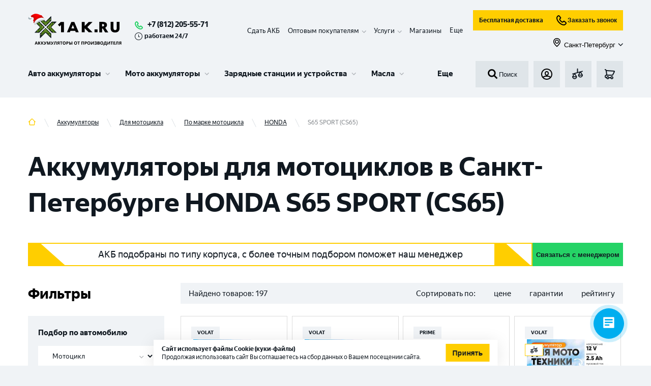

--- FILE ---
content_type: text/html; charset=utf-8
request_url: https://1ak.ru/akkumulyatory/dlya-motocikla/mark/honda/s65-sport-cs65
body_size: 65168
content:
<!DOCTYPE html><html lang="ru"><head><script>(function(w,d,s,l,i){w[l]=w[l]||[];w[l].push({'gtm.start': new Date().getTime(),event:'gtm.js'});var f=d.getElementsByTagName(s)[0], j=d.createElement(s),dl=l!='dataLayer'?'&l='+l:'';j.async=true;j.src= 'https://www.googletagmanager.com/gtm.js?id='+i+dl;f.parentNode.insertBefore(j,f); })(window,document,'script','dataLayer','GTM-KKSFLPR');</script><meta http-equiv="X-UA-Compatible" content="IE=edge"/><link rel="apple-touch-icon" sizes="180x180" href="/img/apple-touch-icon.png"/><link rel="icon" type="image/png" sizes="32x32" href="/img/favicon-32x32.png"/><link rel="icon" type="image/png" sizes="16x16" href="/img/favicon-16x16.png"/><meta name="theme-color" content="#317EFB"/><script type="text/javascript">var js=document.createElement("script");js.async = true;js.src="https://pro.aktivator.top/widget/js/widget.js?"+Date.now();document.getElementsByTagName("head")[0].appendChild(js);</script><style>.bx-touch .b24-widget-button-popup-image {display: none !important;}</style><meta name="viewport" content="width=device-width"/><meta charSet="utf-8"/><script type="application/ld+json">{"@context":"http:\/\/schema.org","@type":"Product","name":"\u0410\u043a\u043a\u0443\u043c\u0443\u043b\u044f\u0442\u043e\u0440\u044b \u0434\u043b\u044f \u043c\u043e\u0442\u043e\u0446\u0438\u043a\u043b\u043e\u0432 \u0432 \u0421\u0430\u043d\u043a\u0442-\u041f\u0435\u0442\u0435\u0440\u0431\u0443\u0440\u0433\u0435 HONDA S65 SPORT (CS65)","offers":{"@type":"AggregateOffer","highPrice":"13385.00","lowPrice":"1710.00","offerCount":197,"priceCurrency":"RUB"}}</script><title>Аккумуляторы для мотоциклов в Санкт-Петербурге HONDA S65 SPORT (CS65) | 1AK.RU</title><meta name="robots" content="noindex,follow"/><meta name="googlebot" content="noindex,follow"/><meta name="description" content="Аккумуляторы для мотоциклов в Санкт-Петербурге HONDA S65 SPORT (CS65) &amp;#9989; Приём старого АКБ в зачет. Узнать цену ☎ 8 (812) 564 54 91 &amp;#9989; Выгодные условия доставки &amp;#128666; Подбор АКБ по марке авто!"/><meta property="og:title" content="Аккумуляторы для мотоциклов в Санкт-Петербурге HONDA S65 SPORT (CS65) | 1AK.RU"/><meta property="og:description" content="Аккумуляторы для мотоциклов в Санкт-Петербурге HONDA S65 SPORT (CS65) &amp;#9989; Приём старого АКБ в зачет. Узнать цену ☎ 8 (812) 564 54 91 &amp;#9989; Выгодные условия доставки &amp;#128666; Подбор АКБ по марке авто!"/><meta property="og:url" content="https://1ak.ru/akkumulyatory/dlya-motocikla/mark/honda/s65-sport-cs65"/><meta property="og:type" content="website"/><meta property="og:image" content="https://1ak.ru/img/no-image.jpg"/><link rel="canonical" href="https://1ak.ru/akkumulyatory/dlya-motocikla/mark/honda/s65-sport-cs65"/><meta name="next-head-count" content="13"/><link rel="preload" href="/_next/static/css/fc40f0d4461231512540.css" as="style"/><link rel="stylesheet" href="/_next/static/css/fc40f0d4461231512540.css" data-n-g=""/><noscript data-n-css=""></noscript><script defer="" nomodule="" src="/_next/static/chunks/polyfills-381dbb3c33243b4920e6.js"></script><script defer="" src="/_next/static/chunks/5675-079c303cf259be7d3a2c.js"></script><script defer="" src="/_next/static/chunks/4449.7f571c67b522e50fba19.js"></script><script defer="" src="/_next/static/chunks/1655-68c646ba6d9cffa0c7ea.js"></script><script defer="" src="/_next/static/chunks/6066-f8a20080ca9112fd11b9.js"></script><script defer="" src="/_next/static/chunks/8648-25df25b20a538d5e9f30.js"></script><script defer="" src="/_next/static/chunks/6744.5a190f020a58d600e598.js"></script><script defer="" src="/_next/static/chunks/4454.e9198a4838d158e62c2c.js"></script><script defer="" src="/_next/static/chunks/7587.9d32a113f6ffe9c2d0d3.js"></script><script defer="" src="/_next/static/chunks/894.a5a956c0af6c68c85ca6.js"></script><script defer="" src="/_next/static/chunks/9690.523b3ee44b5ae93c6b13.js"></script><script src="/_next/static/chunks/webpack-2e48fb1fafb56fa75192.js" defer=""></script><script src="/_next/static/chunks/framework-b9264fda0650d5c21b0e.js" defer=""></script><script src="/_next/static/chunks/main-68c4698afcf4cb5f4085.js" defer=""></script><script src="/_next/static/chunks/pages/_app-7a77158f82ba6c949550.js" defer=""></script><script src="/_next/static/chunks/commons-f870995d5ac97d2cf66d.js" defer=""></script><script src="/_next/static/chunks/pages/%5B...slug%5D-c68093e7d0f149638475.js" defer=""></script><script src="/_next/static/fMWGSs8KBTlTJbrkB4_ki/_buildManifest.js" defer=""></script><script src="/_next/static/fMWGSs8KBTlTJbrkB4_ki/_ssgManifest.js" defer=""></script></head><body><aktiv-fortune id="1973"></aktiv-fortune><noscript><iframe src="https://www.googletagmanager.com/ns.html?id=GTM-KKSFLPR" height="0" width="0" style="display:none;visibility:hidden"></iframe></noscript><div id="__next"><section class="top" id="top"><div class="fixed-panel"><div class="container"><div class="working_hour mobile"><svg role="img"><use xlink:href="/img/sprite.svg#time"></use></svg>работаем 24/7</div><header class="header"><div class="header__line-1"><div class="header__line-left"><div class="header__logo"><a class="logo__link" href="/"><img class="logo" src="/img/logo_new_year_2.svg" alt="1ak.ru лого" title="1ak.ru"/></a></div><div class="header__phones"><div class="header__phones-body"><a class="header_phone" href="tel:+78122055571">+7 (812) 205-55-71</a></div><div class="working_hour descktop"><svg role="img"><use xlink:href="/img/sprite.svg#time"></use></svg>работаем 24/7</div></div></div><div class="header__mobile-block"><div class="header__basket"><a class="button-basket btn" href="/basket"><div style="display:inline-block;max-width:100%;overflow:hidden;position:relative;box-sizing:border-box;margin:0"><div style="box-sizing:border-box;display:block;max-width:100%"><img style="max-width:100%;display:block;margin:0;border:none;padding:0" alt="" aria-hidden="true" role="presentation" src="[data-uri]"/></div><noscript><img alt="basket" srcSet="/_next/image?url=%2F_next%2Fstatic%2Fimage%2Fassets%2Fimg%2Fbasket.93e0ebdfe23c4f1456f3e8d33f947cfb.svg&amp;w=32&amp;q=75 1x, /_next/image?url=%2F_next%2Fstatic%2Fimage%2Fassets%2Fimg%2Fbasket.93e0ebdfe23c4f1456f3e8d33f947cfb.svg&amp;w=48&amp;q=75 2x" src="/_next/image?url=%2F_next%2Fstatic%2Fimage%2Fassets%2Fimg%2Fbasket.93e0ebdfe23c4f1456f3e8d33f947cfb.svg&amp;w=48&amp;q=75" decoding="async" style="position:absolute;top:0;left:0;bottom:0;right:0;box-sizing:border-box;padding:0;border:none;margin:auto;display:block;width:0;height:0;min-width:100%;max-width:100%;min-height:100%;max-height:100%"/></noscript><img alt="basket" src="[data-uri]" decoding="async" style="position:absolute;top:0;left:0;bottom:0;right:0;box-sizing:border-box;padding:0;border:none;margin:auto;display:block;width:0;height:0;min-width:100%;max-width:100%;min-height:100%;max-height:100%"/></div></a></div><div class="header__mobile-menu"><button class="button-menu btn" id="menu-burger-btn"><div style="display:inline-block;max-width:100%;overflow:hidden;position:relative;box-sizing:border-box;margin:0"><div style="box-sizing:border-box;display:block;max-width:100%"><img style="max-width:100%;display:block;margin:0;border:none;padding:0" alt="" aria-hidden="true" role="presentation" src="[data-uri]"/></div><noscript><img alt="menu_toggle" srcSet="/_next/image?url=%2F_next%2Fstatic%2Fimage%2Fassets%2Fimg%2Fmenu_toggle.dbaa2e3adb59dd17a4c2476d47bafa71.svg&amp;w=32&amp;q=75 1x, /_next/image?url=%2F_next%2Fstatic%2Fimage%2Fassets%2Fimg%2Fmenu_toggle.dbaa2e3adb59dd17a4c2476d47bafa71.svg&amp;w=48&amp;q=75 2x" src="/_next/image?url=%2F_next%2Fstatic%2Fimage%2Fassets%2Fimg%2Fmenu_toggle.dbaa2e3adb59dd17a4c2476d47bafa71.svg&amp;w=48&amp;q=75" decoding="async" style="position:absolute;top:0;left:0;bottom:0;right:0;box-sizing:border-box;padding:0;border:none;margin:auto;display:block;width:0;height:0;min-width:100%;max-width:100%;min-height:100%;max-height:100%"/></noscript><img alt="menu_toggle" src="[data-uri]" decoding="async" style="position:absolute;top:0;left:0;bottom:0;right:0;box-sizing:border-box;padding:0;border:none;margin:auto;display:block;width:0;height:0;min-width:100%;max-width:100%;min-height:100%;max-height:100%"/></div></button></div></div><div class="header__line-right"><div class="header-panel__fixed-container"><ul class="header__submenu" itemscope="" itemType="https://schema.org/SiteNavigationElement"><li itemProp="about" itemscope="" itemType="https://schema.org/ItemList" class="header__submenu__item"><meta itemProp="name" content="Сдать АКБ"/><a itemProp="url" href="/tradein">Сдать АКБ</a></li><li itemProp="about" itemscope="" itemType="https://schema.org/ItemList" class="header__submenu__item has-children"><meta itemProp="name" content="Оптовым покупателям"/><span itemProp="name">Оптовым покупателям</span><div class="submenu-children"><ul><li itemProp="itemListElement" itemscope="" itemType="https://schema.org/ItemList"><meta itemProp="name" content="Торговым компаниям"/><a itemProp="url" href="/opt">Торговым компаниям</a></li><li itemProp="itemListElement" itemscope="" itemType="https://schema.org/ItemList"><meta itemProp="name" content="Промышленные АКБ "/><a itemProp="url" href="/prom-akb">Промышленные АКБ </a></li></ul></div></li><li itemProp="about" itemscope="" itemType="https://schema.org/ItemList" class="header__submenu__item has-children"><span itemProp="name">Услуги</span><div class="submenu-children"><ul><li itemProp="itemListElement" itemscope="" itemType="https://schema.org/ItemList"><meta itemProp="name" content="Установка аккумулятора"/><a itemProp="url" href="/services/ustanovka-akkumulyatora">Установка аккумулятора</a></li><li itemProp="itemListElement" itemscope="" itemType="https://schema.org/ItemList"><meta itemProp="name" content="Диагностика аккумулятора"/><a itemProp="url" href="/services/diagnostika-akkumulyatora">Диагностика аккумулятора</a></li><li itemProp="itemListElement" itemscope="" itemType="https://schema.org/ItemList"><meta itemProp="name" content="Собственная Li-ion мастерская в г. Санкт – Петербург"/><a itemProp="url" href="/services/sobstvennaya-li-ion-masterskaya-v-g-sankt-peterburg">Собственная Li-ion мастерская в г. Санкт – Петербург</a></li><li itemProp="itemListElement" itemscope="" itemType="https://schema.org/ItemList"><meta itemProp="name" content="Ремонт аккумуляторов для электровелосипедов и самокатов"/><a itemProp="url" href="/services/remont-akkumulyatorov-dlya-elektrovelosipedov-i-samokatov">Ремонт аккумуляторов для электровелосипедов и самокатов</a></li><li itemProp="itemListElement" itemscope="" itemType="https://schema.org/ItemList"><meta itemProp="name" content="Ремонт и восстановление Li-ion аккумуляторов"/><a itemProp="url" href="/services/remont-i-vosstanovlenie-litij-ionnyh-akkumulyatorov">Ремонт и восстановление Li-ion аккумуляторов</a></li><li itemProp="itemListElement" itemscope="" itemType="https://schema.org/ItemList"><meta itemProp="name" content="Сборка литий-ионных аккумуляторов"/><a itemProp="url" href="/services/sborka-litij-ionnyh-akkumulyatorov">Сборка литий-ионных аккумуляторов</a></li><li itemProp="itemListElement" itemscope="" itemType="https://schema.org/ItemList"><meta itemProp="name" content="Ремонт и восстановление тяговых аккумуляторов"/><a itemProp="url" href="/services/remont-i-vosstanovlenie-tyagovyh-akkumulyatorov">Ремонт и восстановление тяговых аккумуляторов</a></li><li itemProp="itemListElement" itemscope="" itemType="https://schema.org/ItemList"><meta itemProp="name" content="Ремонт аккумуляторов для электроинструмента"/><a itemProp="url" href="/services/remont-akkumulyatorov-dlya-elektroinstrumenta">Ремонт аккумуляторов для электроинструмента</a></li><li itemProp="itemListElement" itemscope="" itemType="https://schema.org/ItemList"><meta itemProp="name" content="Ремонт аккумулятора пылесоса"/><a itemProp="url" href="/services/remont-akkumulyatora-pylesosa">Ремонт аккумулятора пылесоса</a></li><li itemProp="itemListElement" itemscope="" itemType="https://schema.org/ItemList"><meta itemProp="name" content="Все услуги"/><a itemProp="url" class="more" href="/services">Все услуги</a></li></ul></div></li><li itemProp="about" itemscope="" itemType="https://schema.org/ItemList" class="header__submenu__item"><meta itemProp="name" content="Контакты"/><a itemProp="url" href="/contacts">Магазины</a></li><li itemProp="about" itemscope="" itemType="https://schema.org/ItemList" class="header__submenu__item hide"><meta itemProp="name" content="Клиентам"/><a itemProp="url" href="/faq">Клиентам</a></li><li itemProp="about" itemscope="" itemType="https://schema.org/ItemList" class="header__submenu__item hide"><meta itemProp="name" content="Доставка и оплата"/><a itemProp="url" href="/delivery">Доставка и оплата</a></li><li class="more expanded">Еще</li></ul><div class="header-panel__fixed"><div class="header__search"><button class="search-form__submit"><div style="display:inline-block;max-width:100%;overflow:hidden;position:relative;box-sizing:border-box;margin:0"><div style="box-sizing:border-box;display:block;max-width:100%"><img style="max-width:100%;display:block;margin:0;border:none;padding:0" alt="" aria-hidden="true" role="presentation" src="[data-uri]"/></div><noscript><img alt="search" srcSet="/_next/image?url=%2F_next%2Fstatic%2Fimage%2Fassets%2Fimg%2Fsearch.8e66d113002d3c9ffbd764d8689ab156.svg&amp;w=32&amp;q=75 1x, /_next/image?url=%2F_next%2Fstatic%2Fimage%2Fassets%2Fimg%2Fsearch.8e66d113002d3c9ffbd764d8689ab156.svg&amp;w=48&amp;q=75 2x" src="/_next/image?url=%2F_next%2Fstatic%2Fimage%2Fassets%2Fimg%2Fsearch.8e66d113002d3c9ffbd764d8689ab156.svg&amp;w=48&amp;q=75" decoding="async" style="position:absolute;top:0;left:0;bottom:0;right:0;box-sizing:border-box;padding:0;border:none;margin:auto;display:block;width:0;height:0;min-width:100%;max-width:100%;min-height:100%;max-height:100%"/></noscript><img alt="search" src="[data-uri]" decoding="async" style="position:absolute;top:0;left:0;bottom:0;right:0;box-sizing:border-box;padding:0;border:none;margin:auto;display:block;width:0;height:0;min-width:100%;max-width:100%;min-height:100%;max-height:100%"/></div>Поиск</button></div><div class="header__line-2-group subheader-buttons"><div class="header__login"><button class="button-login btn show-modal"><div style="display:inline-block;max-width:100%;overflow:hidden;position:relative;box-sizing:border-box;margin:0"><div style="box-sizing:border-box;display:block;max-width:100%"><img style="max-width:100%;display:block;margin:0;border:none;padding:0" alt="" aria-hidden="true" role="presentation" src="[data-uri]"/></div><noscript><img alt="login" srcSet="/_next/image?url=%2F_next%2Fstatic%2Fimage%2Fassets%2Fimg%2Flogin.e8a2279560f10b32cd189feb5cef64b6.svg&amp;w=32&amp;q=75 1x, /_next/image?url=%2F_next%2Fstatic%2Fimage%2Fassets%2Fimg%2Flogin.e8a2279560f10b32cd189feb5cef64b6.svg&amp;w=48&amp;q=75 2x" src="/_next/image?url=%2F_next%2Fstatic%2Fimage%2Fassets%2Fimg%2Flogin.e8a2279560f10b32cd189feb5cef64b6.svg&amp;w=48&amp;q=75" decoding="async" style="position:absolute;top:0;left:0;bottom:0;right:0;box-sizing:border-box;padding:0;border:none;margin:auto;display:block;width:0;height:0;min-width:100%;max-width:100%;min-height:100%;max-height:100%"/></noscript><img alt="login" src="[data-uri]" decoding="async" style="position:absolute;top:0;left:0;bottom:0;right:0;box-sizing:border-box;padding:0;border:none;margin:auto;display:block;width:0;height:0;min-width:100%;max-width:100%;min-height:100%;max-height:100%"/></div></button></div><div class="header__fav"><a class="button-fav btn" href="/compare"><div style="display:inline-block;max-width:100%;overflow:hidden;position:relative;box-sizing:border-box;margin:0"><div style="box-sizing:border-box;display:block;max-width:100%"><img style="max-width:100%;display:block;margin:0;border:none;padding:0" alt="" aria-hidden="true" role="presentation" src="[data-uri]"/></div><noscript><img alt="compare" srcSet="/_next/image?url=%2F_next%2Fstatic%2Fimage%2Fassets%2Fimg%2Fcompare.a946ac8f5b6b39eccb64aa74af783356.svg&amp;w=32&amp;q=75 1x, /_next/image?url=%2F_next%2Fstatic%2Fimage%2Fassets%2Fimg%2Fcompare.a946ac8f5b6b39eccb64aa74af783356.svg&amp;w=48&amp;q=75 2x" src="/_next/image?url=%2F_next%2Fstatic%2Fimage%2Fassets%2Fimg%2Fcompare.a946ac8f5b6b39eccb64aa74af783356.svg&amp;w=48&amp;q=75" decoding="async" style="position:absolute;top:0;left:0;bottom:0;right:0;box-sizing:border-box;padding:0;border:none;margin:auto;display:block;width:0;height:0;min-width:100%;max-width:100%;min-height:100%;max-height:100%"/></noscript><img alt="compare" src="[data-uri]" decoding="async" style="position:absolute;top:0;left:0;bottom:0;right:0;box-sizing:border-box;padding:0;border:none;margin:auto;display:block;width:0;height:0;min-width:100%;max-width:100%;min-height:100%;max-height:100%"/></div></a></div><div class="header__basket"><a class="button-basket btn" href="/basket"><div style="display:inline-block;max-width:100%;overflow:hidden;position:relative;box-sizing:border-box;margin:0"><div style="box-sizing:border-box;display:block;max-width:100%"><img style="max-width:100%;display:block;margin:0;border:none;padding:0" alt="" aria-hidden="true" role="presentation" src="[data-uri]"/></div><noscript><img alt="basket" srcSet="/_next/image?url=%2F_next%2Fstatic%2Fimage%2Fassets%2Fimg%2Fbasket.93e0ebdfe23c4f1456f3e8d33f947cfb.svg&amp;w=32&amp;q=75 1x, /_next/image?url=%2F_next%2Fstatic%2Fimage%2Fassets%2Fimg%2Fbasket.93e0ebdfe23c4f1456f3e8d33f947cfb.svg&amp;w=48&amp;q=75 2x" src="/_next/image?url=%2F_next%2Fstatic%2Fimage%2Fassets%2Fimg%2Fbasket.93e0ebdfe23c4f1456f3e8d33f947cfb.svg&amp;w=48&amp;q=75" decoding="async" style="position:absolute;top:0;left:0;bottom:0;right:0;box-sizing:border-box;padding:0;border:none;margin:auto;display:block;width:0;height:0;min-width:100%;max-width:100%;min-height:100%;max-height:100%"/></noscript><img alt="basket" src="[data-uri]" decoding="async" style="position:absolute;top:0;left:0;bottom:0;right:0;box-sizing:border-box;padding:0;border:none;margin:auto;display:block;width:0;height:0;min-width:100%;max-width:100%;min-height:100%;max-height:100%"/></div></a></div></div></div></div><div class="d-flex flex-column"><div class="d-flex flex-row mb-10 header__subbutons"><a class="button button--business" href="/dostavka-akkumulyatorov">Бесплатная доставка</a><button class="button button--business"><div style="display:inline-block;max-width:100%;overflow:hidden;position:relative;box-sizing:border-box;margin:0"><div style="box-sizing:border-box;display:block;max-width:100%"><img style="max-width:100%;display:block;margin:0;border:none;padding:0" alt="" aria-hidden="true" role="presentation" src="[data-uri]"/></div><noscript><img alt="callphone" srcSet="/_next/image?url=%2F_next%2Fstatic%2Fimage%2Fassets%2Fimg%2Fcallphone.04f997070a4797561fd661a372cf17b4.svg&amp;w=32&amp;q=75 1x, /_next/image?url=%2F_next%2Fstatic%2Fimage%2Fassets%2Fimg%2Fcallphone.04f997070a4797561fd661a372cf17b4.svg&amp;w=48&amp;q=75 2x" src="/_next/image?url=%2F_next%2Fstatic%2Fimage%2Fassets%2Fimg%2Fcallphone.04f997070a4797561fd661a372cf17b4.svg&amp;w=48&amp;q=75" decoding="async" style="position:absolute;top:0;left:0;bottom:0;right:0;box-sizing:border-box;padding:0;border:none;margin:auto;display:block;width:0;height:0;min-width:100%;max-width:100%;min-height:100%;max-height:100%"/></noscript><img alt="callphone" src="[data-uri]" decoding="async" style="position:absolute;top:0;left:0;bottom:0;right:0;box-sizing:border-box;padding:0;border:none;margin:auto;display:block;width:0;height:0;min-width:100%;max-width:100%;min-height:100%;max-height:100%"/></div>Заказать звонок</button></div><button class="button button--link ms-auto"><span class="button__prefix"><div style="display:inline-block;max-width:100%;overflow:hidden;position:relative;box-sizing:border-box;margin:0"><div style="box-sizing:border-box;display:block;max-width:100%"><img style="max-width:100%;display:block;margin:0;border:none;padding:0" alt="" aria-hidden="true" role="presentation" src="[data-uri]"/></div><noscript><img alt="map" srcSet="/_next/image?url=%2F_next%2Fstatic%2Fimage%2Fassets%2Fimg%2Fmap.7a1ccb37f377f3312b5b97c13d80166c.svg&amp;w=32&amp;q=75 1x, /_next/image?url=%2F_next%2Fstatic%2Fimage%2Fassets%2Fimg%2Fmap.7a1ccb37f377f3312b5b97c13d80166c.svg&amp;w=48&amp;q=75 2x" src="/_next/image?url=%2F_next%2Fstatic%2Fimage%2Fassets%2Fimg%2Fmap.7a1ccb37f377f3312b5b97c13d80166c.svg&amp;w=48&amp;q=75" decoding="async" style="position:absolute;top:0;left:0;bottom:0;right:0;box-sizing:border-box;padding:0;border:none;margin:auto;display:block;width:0;height:0;min-width:100%;max-width:100%;min-height:100%;max-height:100%" class="button__icon button__icon--s-18"/></noscript><img alt="map" src="[data-uri]" decoding="async" class="button__icon button__icon--s-18" style="position:absolute;top:0;left:0;bottom:0;right:0;box-sizing:border-box;padding:0;border:none;margin:auto;display:block;width:0;height:0;min-width:100%;max-width:100%;min-height:100%;max-height:100%"/></div></span><span class="button__text">Санкт-Петербург</span><span class="button__suffix"><svg role="img" class="button__icon button__icon--s-10"><use xlink:href="/img/sprite.svg#menu-children"></use></svg></span></button></div></div></div><div class="header__line-2"><div class="menu-wrapper"><div id="partial-container"><nav id="menu-v3" class="menu-v3"><ul class="menu-v3-lvl-1-list"><li class="menu-v3-lvl-1-item menu-v3-lvl-1-item--has-children menu-v3-lvl-1-list__item menu-v3-lvl-1-item--first"><a href="/akkumulyatory/dlya-legkovyh-avtotomobiley" data-content="#panel-21" class="menu-v3-lvl-1-item__link">Авто аккумуляторы</a><div class="menu-v3-dropdown menu-v3-lvl-1-item__dropdown"><div class="menu-v3-dropdown__wrapper"><div id="panel-21" class="menu-v3-panel-navigation"><ul class="menu-v3-panel-navigation__list"><li class="menu-v3-panel-navigation-item menu-v3-panel-navigation-item--active"><a href="/akkumulyatory/dlya-legkovyh-avtotomobiley" data-content="#panel-22" class="menu-v3-btn menu-v3-btn--navigation">Аккумуляторы для легковых авто</a></li><li class="menu-v3-panel-navigation-item"><a href="/akkumulyatory/dlya-gruzovyh-avtomobiley" data-content="#panel-35" class="menu-v3-btn menu-v3-btn--navigation">Аккумуляторы для грузовых авто</a></li><li class="menu-v3-panel-navigation-item"><a href="/akkumulyatory/dlya-lodok-i-katerov" data-content="#panel-36" class="menu-v3-btn menu-v3-btn--navigation">Аккумуляторы для лодок и катеров</a></li><li class="menu-v3-panel-navigation-item"><a href="/akkumulyatory/tyagovye-akb" data-content="#panel-63" class="menu-v3-btn menu-v3-btn--navigation">Тяговые АКБ</a></li><li class="menu-v3-panel-navigation-item"><a href="/akkumulyatory/dlya-legkovyh-avtotomobiley" data-content="#panel-99" class="menu-v3-btn menu-v3-btn--navigation">Все Авто аккумуляторы</a></li></ul></div><div id="panel-22" class="menu-v3-panel-content menu-v3-panel-content--active"><div class="menu-v3-panel-content-lvl-1-item"><div class="menu-v3-panel-content-lvl-1-item__title">По бренду <a href="/akkumulyatory/dlya-legkovyh-avtotomobiley/brend" class="menu-v3-btn menu-v3-btn--link-strong menu-v3-panel-content-lvl-1-item__title-btn">Все</a></div><ul class="menu-v3-panel-content-lvl-1-item__list"><li class="menu-v3-panel-content-lvl-2-item menu-v3-panel-content-lvl-1-item__item"><a href="/akkumulyatory/dlya-legkovyh-avtotomobiley/brend/zubr-2" class="menu-v3-btn menu-v3-btn--content">ZUBR</a></li><li class="menu-v3-panel-content-lvl-2-item menu-v3-panel-content-lvl-1-item__item"><a href="/akkumulyatory/dlya-legkovyh-avtotomobiley/brend/volat" class="menu-v3-btn menu-v3-btn--content">VOLAT</a></li><li class="menu-v3-panel-content-lvl-2-item menu-v3-panel-content-lvl-1-item__item"><a href="/akkumulyatory/dlya-legkovyh-avtotomobiley/brend/atlant" class="menu-v3-btn menu-v3-btn--content">ATLANT</a></li><li class="menu-v3-panel-content-lvl-2-item menu-v3-panel-content-lvl-1-item__item"><a href="/akkumulyatory/dlya-legkovyh-avtotomobiley/brend/forse" class="menu-v3-btn menu-v3-btn--content">FORSE</a></li><li class="menu-v3-panel-content-lvl-2-item menu-v3-panel-content-lvl-1-item__item"><a href="/akkumulyatory/dlya-legkovyh-avtotomobiley/brend/master-batteries" class="menu-v3-btn menu-v3-btn--content">MASTER BATTERIES</a></li><li class="menu-v3-panel-content-lvl-2-item menu-v3-panel-content-lvl-1-item__item"><a href="/akkumulyatory/dlya-legkovyh-avtotomobiley/brend/akom" class="menu-v3-btn menu-v3-btn--content">АКОМ</a></li><li class="menu-v3-panel-content-lvl-2-item menu-v3-panel-content-lvl-1-item__item"><a href="/akkumulyatory/dlya-legkovyh-avtotomobiley/brend/topla" class="menu-v3-btn menu-v3-btn--content">TOPLA</a></li><li class="menu-v3-panel-content-lvl-2-item menu-v3-panel-content-lvl-1-item__item"><a href="/akkumulyatory/dlya-legkovyh-avtotomobiley/brend/varta" class="menu-v3-btn menu-v3-btn--content">VARTA</a></li><li class="menu-v3-panel-content-lvl-2-item menu-v3-panel-content-lvl-1-item__item"><a href="/akkumulyatory/dlya-legkovyh-avtotomobiley/brend/eurostart-2" class="menu-v3-btn menu-v3-btn--content">EUROSTART</a></li><li class="menu-v3-panel-content-lvl-2-item menu-v3-panel-content-lvl-1-item__item"><a href="/akkumulyatory/dlya-legkovyh-avtotomobiley/brend/specbat" class="menu-v3-btn menu-v3-btn--content">SPECBAT</a></li><li class="menu-v3-panel-content-lvl-2-item menu-v3-panel-content-lvl-1-item__item"><a href="/akkumulyatory/dlya-legkovyh-avtotomobiley/brend/minsu" class="menu-v3-btn menu-v3-btn--content">MINSU</a></li><li class="menu-v3-panel-content-lvl-2-item menu-v3-panel-content-lvl-1-item__item"><a href="/akkumulyatory/dlya-legkovyh-avtotomobiley/brend/enrun" class="menu-v3-btn menu-v3-btn--content">ENRUN</a></li></ul></div><div class="menu-v3-panel-content-lvl-1-item"><div class="menu-v3-panel-content-lvl-1-item__title">По емкости <a href="/akkumulyatory/dlya-legkovyh-avtotomobiley/emkost" class="menu-v3-btn menu-v3-btn--link-strong menu-v3-panel-content-lvl-1-item__title-btn">Все</a></div><ul class="menu-v3-panel-content-lvl-1-item__list"><li class="menu-v3-panel-content-lvl-2-item menu-v3-panel-content-lvl-1-item__item"><a href="/akkumulyatory/dlya-legkovyh-avtotomobiley/emkost/48-ah" class="menu-v3-btn menu-v3-btn--content">48 Ач</a></li><li class="menu-v3-panel-content-lvl-2-item menu-v3-panel-content-lvl-1-item__item"><a href="/akkumulyatory/dlya-legkovyh-avtotomobiley/emkost/50-ah" class="menu-v3-btn menu-v3-btn--content">50 Ач</a></li><li class="menu-v3-panel-content-lvl-2-item menu-v3-panel-content-lvl-1-item__item"><a href="/akkumulyatory/dlya-legkovyh-avtotomobiley/emkost/55-ah" class="menu-v3-btn menu-v3-btn--content">55 Ач</a></li><li class="menu-v3-panel-content-lvl-2-item menu-v3-panel-content-lvl-1-item__item"><a href="/akkumulyatory/dlya-legkovyh-avtotomobiley/emkost/60-ah" class="menu-v3-btn menu-v3-btn--content">60 Ач</a></li><li class="menu-v3-panel-content-lvl-2-item menu-v3-panel-content-lvl-1-item__item"><a href="/akkumulyatory/dlya-legkovyh-avtotomobiley/emkost/63-ah" class="menu-v3-btn menu-v3-btn--content">63 Ач</a></li><li class="menu-v3-panel-content-lvl-2-item menu-v3-panel-content-lvl-1-item__item"><a href="/akkumulyatory/dlya-legkovyh-avtotomobiley/emkost/65-ah" class="menu-v3-btn menu-v3-btn--content">65 Ач</a></li><li class="menu-v3-panel-content-lvl-2-item menu-v3-panel-content-lvl-1-item__item"><a href="/akkumulyatory/dlya-legkovyh-avtotomobiley/emkost/70-ah" class="menu-v3-btn menu-v3-btn--content">70 Ач</a></li><li class="menu-v3-panel-content-lvl-2-item menu-v3-panel-content-lvl-1-item__item"><a href="/akkumulyatory/dlya-legkovyh-avtotomobiley/emkost/75-ah" class="menu-v3-btn menu-v3-btn--content">75 Ач</a></li><li class="menu-v3-panel-content-lvl-2-item menu-v3-panel-content-lvl-1-item__item"><a href="/akkumulyatory/dlya-legkovyh-avtotomobiley/emkost/80-ah" class="menu-v3-btn menu-v3-btn--content">80 Ач</a></li><li class="menu-v3-panel-content-lvl-2-item menu-v3-panel-content-lvl-1-item__item"><a href="/akkumulyatory/dlya-legkovyh-avtotomobiley/emkost/90-ah" class="menu-v3-btn menu-v3-btn--content">90 Ач</a></li><li class="menu-v3-panel-content-lvl-2-item menu-v3-panel-content-lvl-1-item__item"><a href="/akkumulyatory/dlya-legkovyh-avtotomobiley/emkost/95-ah" class="menu-v3-btn menu-v3-btn--content">95 Ач</a></li><li class="menu-v3-panel-content-lvl-2-item menu-v3-panel-content-lvl-1-item__item"><a href="/akkumulyatory/dlya-legkovyh-avtotomobiley/emkost/100-ah" class="menu-v3-btn menu-v3-btn--content">100 Ач</a></li></ul></div><div class="menu-v3-panel-content-lvl-1-item"><div class="menu-v3-panel-content-lvl-1-item__title">По марке авто <a href="/akkumulyatory/dlya-legkovyh-avtotomobiley/mark" class="menu-v3-btn menu-v3-btn--link-strong menu-v3-panel-content-lvl-1-item__title-btn">Все</a></div><ul class="menu-v3-panel-content-lvl-1-item__list"><li class="menu-v3-panel-content-lvl-2-item menu-v3-panel-content-lvl-1-item__item"><a href="/akkumulyatory/dlya-legkovyh-avtotomobiley/mark/vw" class="menu-v3-btn menu-v3-btn--content">VW</a></li><li class="menu-v3-panel-content-lvl-2-item menu-v3-panel-content-lvl-1-item__item"><a href="/akkumulyatory/dlya-legkovyh-avtotomobiley/mark/lada" class="menu-v3-btn menu-v3-btn--content">LADA</a></li><li class="menu-v3-panel-content-lvl-2-item menu-v3-panel-content-lvl-1-item__item"><a href="/akkumulyatory/dlya-legkovyh-avtotomobiley/mark/nissan" class="menu-v3-btn menu-v3-btn--content">NISSAN</a></li><li class="menu-v3-panel-content-lvl-2-item menu-v3-panel-content-lvl-1-item__item"><a href="/akkumulyatory/dlya-legkovyh-avtotomobiley/mark/kia" class="menu-v3-btn menu-v3-btn--content">KIA</a></li><li class="menu-v3-panel-content-lvl-2-item menu-v3-panel-content-lvl-1-item__item"><a href="/akkumulyatory/dlya-legkovyh-avtotomobiley/mark/chevrolet" class="menu-v3-btn menu-v3-btn--content">CHEVROLET</a></li><li class="menu-v3-panel-content-lvl-2-item menu-v3-panel-content-lvl-1-item__item"><a href="/akkumulyatory/dlya-legkovyh-avtotomobiley/mark/opel" class="menu-v3-btn menu-v3-btn--content">OPEL</a></li><li class="menu-v3-panel-content-lvl-2-item menu-v3-panel-content-lvl-1-item__item"><a href="/akkumulyatory/dlya-legkovyh-avtotomobiley/mark/ford" class="menu-v3-btn menu-v3-btn--content">FORD</a></li><li class="menu-v3-panel-content-lvl-2-item menu-v3-panel-content-lvl-1-item__item"><a href="/akkumulyatory/dlya-legkovyh-avtotomobiley/mark/audi" class="menu-v3-btn menu-v3-btn--content">AUDI</a></li><li class="menu-v3-panel-content-lvl-2-item menu-v3-panel-content-lvl-1-item__item"><a href="/akkumulyatory/dlya-legkovyh-avtotomobiley/mark/renault" class="menu-v3-btn menu-v3-btn--content">RENAULT</a></li><li class="menu-v3-panel-content-lvl-2-item menu-v3-panel-content-lvl-1-item__item"><a href="/akkumulyatory/dlya-legkovyh-avtotomobiley/mark/peugeot" class="menu-v3-btn menu-v3-btn--content">PEUGEOT</a></li></ul></div></div><div id="panel-35" class="menu-v3-panel-content"><div class="menu-v3-panel-content-lvl-1-item"><div class="menu-v3-panel-content-lvl-1-item__title">По бренду <a href="/akkumulyatory/dlya-gruzovyh-avtomobiley/brend" class="menu-v3-btn menu-v3-btn--link-strong menu-v3-panel-content-lvl-1-item__title-btn">Все</a></div><ul class="menu-v3-panel-content-lvl-1-item__list"><li class="menu-v3-panel-content-lvl-2-item menu-v3-panel-content-lvl-1-item__item"><a href="/akkumulyatory/dlya-gruzovyh-avtomobiley/brend/zubr-2" class="menu-v3-btn menu-v3-btn--content">ZUBR</a></li><li class="menu-v3-panel-content-lvl-2-item menu-v3-panel-content-lvl-1-item__item"><a href="/akkumulyatory/dlya-gruzovyh-avtomobiley/brend/master-batteries" class="menu-v3-btn menu-v3-btn--content">MASTER BATTERIES</a></li><li class="menu-v3-panel-content-lvl-2-item menu-v3-panel-content-lvl-1-item__item"><a href="/akkumulyatory/dlya-gruzovyh-avtomobiley/brend/eurostart-2" class="menu-v3-btn menu-v3-btn--content">EUROSTART</a></li><li class="menu-v3-panel-content-lvl-2-item menu-v3-panel-content-lvl-1-item__item"><a href="/akkumulyatory/dlya-gruzovyh-avtomobiley/brend/ursa" class="menu-v3-btn menu-v3-btn--content">URSA</a></li><li class="menu-v3-panel-content-lvl-2-item menu-v3-panel-content-lvl-1-item__item"><a href="/akkumulyatory/dlya-gruzovyh-avtomobiley/brend/volat" class="menu-v3-btn menu-v3-btn--content">VOLAT</a></li><li class="menu-v3-panel-content-lvl-2-item menu-v3-panel-content-lvl-1-item__item"><a href="/akkumulyatory/dlya-gruzovyh-avtomobiley/brend/atlant" class="menu-v3-btn menu-v3-btn--content">ATLANT</a></li><li class="menu-v3-panel-content-lvl-2-item menu-v3-panel-content-lvl-1-item__item"><a href="/akkumulyatory/dlya-gruzovyh-avtomobiley/brend/zapusk" class="menu-v3-btn menu-v3-btn--content">ЗАПУСК</a></li><li class="menu-v3-panel-content-lvl-2-item menu-v3-panel-content-lvl-1-item__item"><a href="/akkumulyatory/dlya-gruzovyh-avtomobiley/brend/thomas" class="menu-v3-btn menu-v3-btn--content">THOMAS</a></li><li class="menu-v3-panel-content-lvl-2-item menu-v3-panel-content-lvl-1-item__item"><a href="/akkumulyatory/dlya-gruzovyh-avtomobiley/brend/tyumen" class="menu-v3-btn menu-v3-btn--content">ТЮМЕНЬ</a></li><li class="menu-v3-panel-content-lvl-2-item menu-v3-panel-content-lvl-1-item__item"><a href="/akkumulyatory/dlya-gruzovyh-avtomobiley/brend/varta" class="menu-v3-btn menu-v3-btn--content">VARTA</a></li><li class="menu-v3-panel-content-lvl-2-item menu-v3-panel-content-lvl-1-item__item"><a href="/akkumulyatory/dlya-gruzovyh-avtomobiley/brend/topla" class="menu-v3-btn menu-v3-btn--content">TOPLA</a></li><li class="menu-v3-panel-content-lvl-2-item menu-v3-panel-content-lvl-1-item__item"><a href="/akkumulyatory/dlya-gruzovyh-avtomobiley/brend/zap" class="menu-v3-btn menu-v3-btn--content">ZAP</a></li></ul></div><div class="menu-v3-panel-content-lvl-1-item"><div class="menu-v3-panel-content-lvl-1-item__title">По емкости <a href="/akkumulyatory/dlya-gruzovyh-avtomobiley/emkost" class="menu-v3-btn menu-v3-btn--link-strong menu-v3-panel-content-lvl-1-item__title-btn">Все</a></div><ul class="menu-v3-panel-content-lvl-1-item__list"><li class="menu-v3-panel-content-lvl-2-item menu-v3-panel-content-lvl-1-item__item"><a href="/akkumulyatory/dlya-gruzovyh-avtomobiley/emkost/95-ah" class="menu-v3-btn menu-v3-btn--content">95 Ач</a></li><li class="menu-v3-panel-content-lvl-2-item menu-v3-panel-content-lvl-1-item__item"><a href="/akkumulyatory/dlya-gruzovyh-avtomobiley/emkost/115-ah" class="menu-v3-btn menu-v3-btn--content">115 Ач</a></li><li class="menu-v3-panel-content-lvl-2-item menu-v3-panel-content-lvl-1-item__item"><a href="/akkumulyatory/dlya-gruzovyh-avtomobiley/emkost/120-ah" class="menu-v3-btn menu-v3-btn--content">120 Ач</a></li><li class="menu-v3-panel-content-lvl-2-item menu-v3-panel-content-lvl-1-item__item"><a href="/akkumulyatory/dlya-gruzovyh-avtomobiley/emkost/125-ah" class="menu-v3-btn menu-v3-btn--content">125 Ач</a></li><li class="menu-v3-panel-content-lvl-2-item menu-v3-panel-content-lvl-1-item__item"><a href="/akkumulyatory/dlya-gruzovyh-avtomobiley/emkost/140-ah" class="menu-v3-btn menu-v3-btn--content">140 Ач</a></li><li class="menu-v3-panel-content-lvl-2-item menu-v3-panel-content-lvl-1-item__item"><a href="/akkumulyatory/dlya-gruzovyh-avtomobiley/emkost/154-ah-2" class="menu-v3-btn menu-v3-btn--content">154 Ач</a></li><li class="menu-v3-panel-content-lvl-2-item menu-v3-panel-content-lvl-1-item__item"><a href="/akkumulyatory/dlya-gruzovyh-avtomobiley/emkost/190-ah-2" class="menu-v3-btn menu-v3-btn--content">190 Ач</a></li><li class="menu-v3-panel-content-lvl-2-item menu-v3-panel-content-lvl-1-item__item"><a href="/akkumulyatory/dlya-gruzovyh-avtomobiley/emkost/200-ah" class="menu-v3-btn menu-v3-btn--content">200 Ач</a></li><li class="menu-v3-panel-content-lvl-2-item menu-v3-panel-content-lvl-1-item__item"><a href="/akkumulyatory/dlya-gruzovyh-avtomobiley/emkost/225-ah" class="menu-v3-btn menu-v3-btn--content">225 Ач</a></li><li class="menu-v3-panel-content-lvl-2-item menu-v3-panel-content-lvl-1-item__item"><a href="/akkumulyatory/dlya-gruzovyh-avtomobiley/emkost/132-ah" class="menu-v3-btn menu-v3-btn--content">132 Ач</a></li><li class="menu-v3-panel-content-lvl-2-item menu-v3-panel-content-lvl-1-item__item"><a href="/akkumulyatory/dlya-gruzovyh-avtomobiley/emkost/135-ah" class="menu-v3-btn menu-v3-btn--content">135 Ач</a></li><li class="menu-v3-panel-content-lvl-2-item menu-v3-panel-content-lvl-1-item__item"><a href="/akkumulyatory/dlya-gruzovyh-avtomobiley/emkost/145-ah" class="menu-v3-btn menu-v3-btn--content">145 Ач</a></li></ul></div></div><div id="panel-36" class="menu-v3-panel-content"><div class="menu-v3-panel-content-lvl-1-item"><div class="menu-v3-panel-content-lvl-1-item__title">По бренду <a href="/akkumulyatory/dlya-lodok-i-katerov/brend" class="menu-v3-btn menu-v3-btn--link-strong menu-v3-panel-content-lvl-1-item__title-btn">Все</a></div><ul class="menu-v3-panel-content-lvl-1-item__list"><li class="menu-v3-panel-content-lvl-2-item menu-v3-panel-content-lvl-1-item__item"><a href="/akkumulyatory/dlya-lodok-i-katerov/brend/zubr-2" class="menu-v3-btn menu-v3-btn--content">ZUBR</a></li><li class="menu-v3-panel-content-lvl-2-item menu-v3-panel-content-lvl-1-item__item"><a href="/akkumulyatory/dlya-lodok-i-katerov/brend/volat" class="menu-v3-btn menu-v3-btn--content">VOLAT</a></li><li class="menu-v3-panel-content-lvl-2-item menu-v3-panel-content-lvl-1-item__item"><a href="/akkumulyatory/dlya-lodok-i-katerov/brend/enrun" class="menu-v3-btn menu-v3-btn--content">ENRUN</a></li><li class="menu-v3-panel-content-lvl-2-item menu-v3-panel-content-lvl-1-item__item"><a href="/akkumulyatory/dlya-lodok-i-katerov/brend/tab" class="menu-v3-btn menu-v3-btn--content">TAB</a></li><li class="menu-v3-panel-content-lvl-2-item menu-v3-panel-content-lvl-1-item__item"><a href="/akkumulyatory/dlya-lodok-i-katerov/brend/sebang" class="menu-v3-btn menu-v3-btn--content">SEBANG</a></li><li class="menu-v3-panel-content-lvl-2-item menu-v3-panel-content-lvl-1-item__item"><a href="/akkumulyatory/dlya-lodok-i-katerov/brend/siap" class="menu-v3-btn menu-v3-btn--content">SIAP</a></li></ul></div></div><div id="panel-63" class="menu-v3-panel-content"><div class="menu-v3-panel-content-lvl-1-item"><div class="menu-v3-panel-content-lvl-1-item__title">По бренду <a href="/akkumulyatory/tyagovye-akb/brend" class="menu-v3-btn menu-v3-btn--link-strong menu-v3-panel-content-lvl-1-item__title-btn">Все</a></div><ul class="menu-v3-panel-content-lvl-1-item__list"><li class="menu-v3-panel-content-lvl-2-item menu-v3-panel-content-lvl-1-item__item"><a href="/akkumulyatory/tyagovye-akb/brend/zubr-2" class="menu-v3-btn menu-v3-btn--content">ZUBR</a></li><li class="menu-v3-panel-content-lvl-2-item menu-v3-panel-content-lvl-1-item__item"><a href="/akkumulyatory/tyagovye-akb/brend/volat" class="menu-v3-btn menu-v3-btn--content">VOLAT</a></li><li class="menu-v3-panel-content-lvl-2-item menu-v3-panel-content-lvl-1-item__item"><a href="/akkumulyatory/tyagovye-akb/brend/tab" class="menu-v3-btn menu-v3-btn--content">TAB</a></li><li class="menu-v3-panel-content-lvl-2-item menu-v3-panel-content-lvl-1-item__item"><a href="/akkumulyatory/tyagovye-akb/brend/leoch" class="menu-v3-btn menu-v3-btn--content">LEOCH</a></li></ul></div><div class="menu-v3-panel-content-lvl-1-item"><div class="menu-v3-panel-content-lvl-1-item__title">По напряжению <a href="/akkumulyatory/tyagovye-akb/nominalnoe-napryazhenie" class="menu-v3-btn menu-v3-btn--link-strong menu-v3-panel-content-lvl-1-item__title-btn">Все</a></div><ul class="menu-v3-panel-content-lvl-1-item__list"><li class="menu-v3-panel-content-lvl-2-item menu-v3-panel-content-lvl-1-item__item"><a href="/akkumulyatory/tyagovye-akb/nominalnoe-napryazhenie/6-v" class="menu-v3-btn menu-v3-btn--content">6 V</a></li><li class="menu-v3-panel-content-lvl-2-item menu-v3-panel-content-lvl-1-item__item"><a href="/akkumulyatory/tyagovye-akb/nominalnoe-napryazhenie/12-v" class="menu-v3-btn menu-v3-btn--content">12 V</a></li><li class="menu-v3-panel-content-lvl-2-item menu-v3-panel-content-lvl-1-item__item"><a href="/akkumulyatory/tyagovye-akb/nominalnoe-napryazhenie/24-v" class="menu-v3-btn menu-v3-btn--content">24 V</a></li><li class="menu-v3-panel-content-lvl-2-item menu-v3-panel-content-lvl-1-item__item"><a href="/akkumulyatory/tyagovye-akb/nominalnoe-napryazhenie/36-v" class="menu-v3-btn menu-v3-btn--content">36 V</a></li><li class="menu-v3-panel-content-lvl-2-item menu-v3-panel-content-lvl-1-item__item"><a href="/akkumulyatory/tyagovye-akb/nominalnoe-napryazhenie/48-v" class="menu-v3-btn menu-v3-btn--content">48 V</a></li><li class="menu-v3-panel-content-lvl-2-item menu-v3-panel-content-lvl-1-item__item"><a href="/akkumulyatory/tyagovye-akb/nominalnoe-napryazhenie/72-v" class="menu-v3-btn menu-v3-btn--content">72 V</a></li><li class="menu-v3-panel-content-lvl-2-item menu-v3-panel-content-lvl-1-item__item"><a href="/akkumulyatory/tyagovye-akb/nominalnoe-napryazhenie/80-v" class="menu-v3-btn menu-v3-btn--content">80 V</a></li><li class="menu-v3-panel-content-lvl-2-item menu-v3-panel-content-lvl-1-item__item"><a href="/akkumulyatory/tyagovye-akb/nominalnoe-napryazhenie/2-v" class="menu-v3-btn menu-v3-btn--content">2 V</a></li></ul></div></div><div id="panel-99" class="menu-v3-panel-content"></div></div></div></li><li class="menu-v3-lvl-1-item menu-v3-lvl-1-item--has-children menu-v3-lvl-1-list__item"><a href="/akkumulyatory/dlya-motocikla" data-content="#panel-107" class="menu-v3-lvl-1-item__link">Мото аккумуляторы</a><div class="menu-v3-dropdown menu-v3-lvl-1-item__dropdown"><div class="menu-v3-dropdown__wrapper"><div id="panel-107" class="menu-v3-panel-navigation"><ul class="menu-v3-panel-navigation__list"><li class="menu-v3-panel-navigation-item menu-v3-panel-navigation-item--active"><a href="/akkumulyatory/dlya-motocikla/brend" data-content="#panel-37" class="menu-v3-btn menu-v3-btn--navigation">По бренду</a></li><li class="menu-v3-panel-navigation-item"><a href="/akkumulyatory/dlya-motocikla/tehnologiya" data-content="#panel-40" class="menu-v3-btn menu-v3-btn--navigation">По технологии</a></li><li class="menu-v3-panel-navigation-item"><a href="/akkumulyatory/dlya-motocikla/nominalnoe-napryazhenie" data-content="#panel-43" class="menu-v3-btn menu-v3-btn--navigation">По напряжению</a></li><li class="menu-v3-panel-navigation-item"><a href="/akkumulyatory/dlya-motocikla" data-content="#panel-100" class="menu-v3-btn menu-v3-btn--navigation">Все Мото аккумуляторы</a></li></ul></div><div id="panel-37" class="menu-v3-panel-content menu-v3-panel-content--active"><div class="menu-v3-panel-content-lvl-1-item"><div class="menu-v3-panel-content-lvl-1-item__title">По бренду </div><ul class="menu-v3-panel-content-lvl-1-item__list"><li class="menu-v3-panel-content-lvl-2-item menu-v3-panel-content-lvl-1-item__item"><a href="/akkumulyatory/dlya-motocikla/brend/volat" class="menu-v3-btn menu-v3-btn--content">VOLAT</a></li><li class="menu-v3-panel-content-lvl-2-item menu-v3-panel-content-lvl-1-item__item"><a href="/akkumulyatory/dlya-motocikla/brend/delta" class="menu-v3-btn menu-v3-btn--content">DELTA</a></li><li class="menu-v3-panel-content-lvl-2-item menu-v3-panel-content-lvl-1-item__item"><a href="/akkumulyatory/dlya-motocikla/brend/zubr-2" class="menu-v3-btn menu-v3-btn--content">ZUBR</a></li><li class="menu-v3-panel-content-lvl-2-item menu-v3-panel-content-lvl-1-item__item"><a href="/akkumulyatory/dlya-motocikla/brend/varta" class="menu-v3-btn menu-v3-btn--content">VARTA</a></li><li class="menu-v3-panel-content-lvl-2-item menu-v3-panel-content-lvl-1-item__item"><a href="/akkumulyatory/dlya-motocikla/brend/exide" class="menu-v3-btn menu-v3-btn--content">EXIDE</a></li><li class="menu-v3-panel-content-lvl-2-item menu-v3-panel-content-lvl-1-item__item"><a href="/akkumulyatory/dlya-motocikla/brend/enrun" class="menu-v3-btn menu-v3-btn--content">ENRUN</a></li><li class="menu-v3-panel-content-lvl-2-item menu-v3-panel-content-lvl-1-item__item"><a href="/akkumulyatory/dlya-motocikla/brend/prime-2" class="menu-v3-btn menu-v3-btn--content">PRIME</a></li><li class="menu-v3-panel-content-lvl-2-item menu-v3-panel-content-lvl-1-item__item"><a href="/akkumulyatory/dlya-motocikla/brend/uplus" class="menu-v3-btn menu-v3-btn--content">UPLUS</a></li><li class="menu-v3-panel-content-lvl-2-item menu-v3-panel-content-lvl-1-item__item"><a href="/akkumulyatory/dlya-motocikla/brend/moratti-4" class="menu-v3-btn menu-v3-btn--content">MORATTI</a></li></ul></div></div><div id="panel-40" class="menu-v3-panel-content"><div class="menu-v3-panel-content-lvl-1-item"><div class="menu-v3-panel-content-lvl-1-item__title">По технологии </div><ul class="menu-v3-panel-content-lvl-1-item__list"><li class="menu-v3-panel-content-lvl-2-item menu-v3-panel-content-lvl-1-item__item"><a href="/akkumulyatory/dlya-motocikla/tehnologiya/agm" class="menu-v3-btn menu-v3-btn--content">AGM</a></li><li class="menu-v3-panel-content-lvl-2-item menu-v3-panel-content-lvl-1-item__item"><a href="/akkumulyatory/dlya-motocikla/tehnologiya/gel" class="menu-v3-btn menu-v3-btn--content">GEL</a></li><li class="menu-v3-panel-content-lvl-2-item menu-v3-panel-content-lvl-1-item__item"><a href="/akkumulyatory/dlya-motocikla/tehnologiya/nano-gel" class="menu-v3-btn menu-v3-btn--content">NANO-GEL</a></li><li class="menu-v3-panel-content-lvl-2-item menu-v3-panel-content-lvl-1-item__item"><a href="/akkumulyatory/dlya-motocikla/tehnologiya/namaznye-polozhitelnye-plastiny-s-zhidkim-elektrolitom" class="menu-v3-btn menu-v3-btn--content">Pz</a></li></ul></div></div><div id="panel-43" class="menu-v3-panel-content"><div class="menu-v3-panel-content-lvl-1-item"><div class="menu-v3-panel-content-lvl-1-item__title">По напряжению </div><ul class="menu-v3-panel-content-lvl-1-item__list"><li class="menu-v3-panel-content-lvl-2-item menu-v3-panel-content-lvl-1-item__item"><a href="/akkumulyatory/dlya-motocikla/nominalnoe-napryazhenie/12-v" class="menu-v3-btn menu-v3-btn--content">12 V</a></li><li class="menu-v3-panel-content-lvl-2-item menu-v3-panel-content-lvl-1-item__item"><a href="/akkumulyatory/dlya-motocikla/nominalnoe-napryazhenie/6-v" class="menu-v3-btn menu-v3-btn--content">6 V</a></li></ul></div></div><div id="panel-100" class="menu-v3-panel-content"></div></div></div></li><li class="menu-v3-lvl-1-item menu-v3-lvl-1-item--has-children menu-v3-lvl-1-list__item"><a href="/zaryadnye-stancii-i-ustroystva" data-content="#panel-302" class="menu-v3-lvl-1-item__link">Зарядные станции и устройства</a><div class="menu-v3-dropdown menu-v3-lvl-1-item__dropdown"><div class="menu-v3-dropdown__wrapper"><div id="panel-302" class="menu-v3-panel-navigation"><ul class="menu-v3-panel-navigation__list"><li class="menu-v3-panel-navigation-item menu-v3-panel-navigation-item--active"><a href="/zaryadnye-stancii-i-ustroystva/zaryadnye-i-puskozaryadnye" data-content="#panel-304" class="menu-v3-btn menu-v3-btn--navigation">Зарядные и пускозарядные</a></li><li class="menu-v3-panel-navigation-item"><a href="/zaryadnye-stancii-i-ustroystva/portativnye-zaryadnye-stancii" data-content="#panel-306" class="menu-v3-btn menu-v3-btn--navigation">Портативные зарядные станции</a></li><li class="menu-v3-panel-navigation-item"><a href="/zaryadnye-stancii-i-ustroystva/zaryadnye-stancii-dlya-elektromobiley" data-content="#panel-308" class="menu-v3-btn menu-v3-btn--navigation">Зарядные станции для электромобилей</a></li><li class="menu-v3-panel-navigation-item"><a href="/zaryadnye-stancii-i-ustroystva/portativnye-solnechnye-stancii" data-content="#panel-311" class="menu-v3-btn menu-v3-btn--navigation">Портативные солнечные станции</a></li><li class="menu-v3-panel-navigation-item"><a href="/zaryadnye-stancii-i-ustroystva/solnechnye-paneli" data-content="#panel-313" class="menu-v3-btn menu-v3-btn--navigation">Солнечные панели</a></li><li class="menu-v3-panel-navigation-item"><a href="/zaryadnye-stancii-i-ustroystva/oborudovanie-dlya-solnechnyh-stanciy" data-content="#panel-316" class="menu-v3-btn menu-v3-btn--navigation">Оборудование для солнечных станций</a></li><li class="menu-v3-panel-navigation-item"><a href="/zaryadnye-stancii-i-ustroystva/solnechnye-stancii" data-content="#panel-319" class="menu-v3-btn menu-v3-btn--navigation">Солнечные станции</a></li><li class="menu-v3-panel-navigation-item"><a href="/zaryadnye-stancii-i-ustroystva/nagruzochnye-vilki" data-content="#panel-322" class="menu-v3-btn menu-v3-btn--navigation">Нагрузочные вилки</a></li><li class="menu-v3-panel-navigation-item"><a href="/zaryadnye-stancii-i-ustroystva" data-content="#panel-101" class="menu-v3-btn menu-v3-btn--navigation">Все Зарядные станции и устройства</a></li></ul></div><div id="panel-304" class="menu-v3-panel-content menu-v3-panel-content--active"><div class="menu-v3-panel-content-lvl-1-item"><div class="menu-v3-panel-content-lvl-1-item__title">По бренду </div><ul class="menu-v3-panel-content-lvl-1-item__list"><li class="menu-v3-panel-content-lvl-2-item menu-v3-panel-content-lvl-1-item__item"><a href="https://1ak.ru/zaryadnye-stancii-i-ustroystva/zaryadnye-i-puskozaryadnye/brend/volat" class="menu-v3-btn menu-v3-btn--content">Volat</a></li><li class="menu-v3-panel-content-lvl-2-item menu-v3-panel-content-lvl-1-item__item"><a href="https://1ak.ru/zaryadnye-stancii-i-ustroystva/zaryadnye-i-puskozaryadnye/brend/zubr-2" class="menu-v3-btn menu-v3-btn--content">Zubr</a></li><li class="menu-v3-panel-content-lvl-2-item menu-v3-panel-content-lvl-1-item__item"><a href="https://1ak.ru/zaryadnye-stancii-i-ustroystva/zaryadnye-i-puskozaryadnye/brend/nord-stern" class="menu-v3-btn menu-v3-btn--content">Nord Stern</a></li><li class="menu-v3-panel-content-lvl-2-item menu-v3-panel-content-lvl-1-item__item"><a href="https://1ak.ru/zaryadnye-stancii-i-ustroystva/zaryadnye-i-puskozaryadnye/brend/vympel" class="menu-v3-btn menu-v3-btn--content">Вымпел</a></li><li class="menu-v3-panel-content-lvl-2-item menu-v3-panel-content-lvl-1-item__item"><a href="https://1ak.ru/zaryadnye-stancii-i-ustroystva/zaryadnye-i-puskozaryadnye/brend/bosch" class="menu-v3-btn menu-v3-btn--content">Bosch</a></li><li class="menu-v3-panel-content-lvl-2-item menu-v3-panel-content-lvl-1-item__item"><a href="https://1ak.ru/zaryadnye-stancii-i-ustroystva/zaryadnye-i-puskozaryadnye/brend/telwin" class="menu-v3-btn menu-v3-btn--content">Telwin</a></li><li class="menu-v3-panel-content-lvl-2-item menu-v3-panel-content-lvl-1-item__item"><a href="https://1ak.ru/zaryadnye-stancii-i-ustroystva/zaryadnye-i-puskozaryadnye/brend/carcu-2" class="menu-v3-btn menu-v3-btn--content">Carku</a></li><li class="menu-v3-panel-content-lvl-2-item menu-v3-panel-content-lvl-1-item__item"><a href="https://1ak.ru/zaryadnye-stancii-i-ustroystva/zaryadnye-i-puskozaryadnye/brend/xtar" class="menu-v3-btn menu-v3-btn--content">Xtar</a></li><li class="menu-v3-panel-content-lvl-2-item menu-v3-panel-content-lvl-1-item__item"><a href="https://1ak.ru/zaryadnye-stancii-i-ustroystva/zaryadnye-i-puskozaryadnye/brend/general-technologies-2" class="menu-v3-btn menu-v3-btn--content">General Technologies</a></li><li class="menu-v3-panel-content-lvl-2-item menu-v3-panel-content-lvl-1-item__item"><a href="https://1ak.ru/zaryadnye-stancii-i-ustroystva/zaryadnye-i-puskozaryadnye/brend/rdrive-2" class="menu-v3-btn menu-v3-btn--content">RDrive</a></li><li class="menu-v3-panel-content-lvl-2-item menu-v3-panel-content-lvl-1-item__item"><a href="https://1ak.ru/zaryadnye-stancii-i-ustroystva/zaryadnye-i-puskozaryadnye/brend/akom" class="menu-v3-btn menu-v3-btn--content">Akom</a></li></ul></div></div><div id="panel-306" class="menu-v3-panel-content"><div class="menu-v3-panel-content-lvl-1-item"><div class="menu-v3-panel-content-lvl-1-item__title">По емкости <a href="/zaryadnye-stancii-i-ustroystva/portativnye-zaryadnye-stancii/emkost" class="menu-v3-btn menu-v3-btn--link-strong menu-v3-panel-content-lvl-1-item__title-btn">Все</a></div><ul class="menu-v3-panel-content-lvl-1-item__list"><li class="menu-v3-panel-content-lvl-2-item menu-v3-panel-content-lvl-1-item__item"><a href="/zaryadnye-stancii-i-ustroystva/portativnye-zaryadnye-stancii/emkost/245-wth" class="menu-v3-btn menu-v3-btn--content">245 Wh</a></li><li class="menu-v3-panel-content-lvl-2-item menu-v3-panel-content-lvl-1-item__item"><a href="/zaryadnye-stancii-i-ustroystva/portativnye-zaryadnye-stancii/emkost/31200-mah" class="menu-v3-btn menu-v3-btn--content">31200 mAh</a></li><li class="menu-v3-panel-content-lvl-2-item menu-v3-panel-content-lvl-1-item__item"><a href="/zaryadnye-stancii-i-ustroystva/portativnye-zaryadnye-stancii/emkost/6600-mah" class="menu-v3-btn menu-v3-btn--content">6600 mAh</a></li><li class="menu-v3-panel-content-lvl-2-item menu-v3-panel-content-lvl-1-item__item"><a href="/zaryadnye-stancii-i-ustroystva/portativnye-zaryadnye-stancii/emkost/1260-wth" class="menu-v3-btn menu-v3-btn--content">1260 Wh</a></li><li class="menu-v3-panel-content-lvl-2-item menu-v3-panel-content-lvl-1-item__item"><a href="/zaryadnye-stancii-i-ustroystva/portativnye-zaryadnye-stancii/emkost/210-wth" class="menu-v3-btn menu-v3-btn--content">210 Wh</a></li><li class="menu-v3-panel-content-lvl-2-item menu-v3-panel-content-lvl-1-item__item"><a href="/zaryadnye-stancii-i-ustroystva/portativnye-zaryadnye-stancii/emkost/720-wtf" class="menu-v3-btn menu-v3-btn--content">720 Wh</a></li><li class="menu-v3-panel-content-lvl-2-item menu-v3-panel-content-lvl-1-item__item"><a href="/zaryadnye-stancii-i-ustroystva/portativnye-zaryadnye-stancii/emkost/576-wth" class="menu-v3-btn menu-v3-btn--content">576 Wh</a></li><li class="menu-v3-panel-content-lvl-2-item menu-v3-panel-content-lvl-1-item__item"><a href="/zaryadnye-stancii-i-ustroystva/portativnye-zaryadnye-stancii/emkost/160000-mah" class="menu-v3-btn menu-v3-btn--content">160000 mAh</a></li></ul></div></div><div id="panel-308" class="menu-v3-panel-content"><div class="menu-v3-panel-content-lvl-1-item"><div class="menu-v3-panel-content-lvl-1-item__title">По бренду <a href="/zaryadnye-stancii-i-ustroystva/zaryadnye-stancii-dlya-elektromobiley/brend" class="menu-v3-btn menu-v3-btn--link-strong menu-v3-panel-content-lvl-1-item__title-btn">Все</a></div><ul class="menu-v3-panel-content-lvl-1-item__list"><li class="menu-v3-panel-content-lvl-2-item menu-v3-panel-content-lvl-1-item__item"><a href="/zaryadnye-stancii-i-ustroystva/zaryadnye-stancii-dlya-elektromobiley/brend/vityaz" class="menu-v3-btn menu-v3-btn--content">ВИТЯЗЬ</a></li><li class="menu-v3-panel-content-lvl-2-item menu-v3-panel-content-lvl-1-item__item"><a href="/zaryadnye-stancii-i-ustroystva/zaryadnye-stancii-dlya-elektromobiley/brend/wallbox" class="menu-v3-btn menu-v3-btn--content">WALLBOX</a></li><li class="menu-v3-panel-content-lvl-2-item menu-v3-panel-content-lvl-1-item__item"><a href="/zaryadnye-stancii-i-ustroystva/zaryadnye-stancii-dlya-elektromobiley/brend/volat" class="menu-v3-btn menu-v3-btn--content">VOLAT</a></li><li class="menu-v3-panel-content-lvl-2-item menu-v3-panel-content-lvl-1-item__item"><a href="/zaryadnye-stancii-i-ustroystva/zaryadnye-stancii-dlya-elektromobiley/brend/touch" class="menu-v3-btn menu-v3-btn--content">TOUCH</a></li></ul></div><div class="menu-v3-panel-content-lvl-1-item"><div class="menu-v3-panel-content-lvl-1-item__title">По типу <a href="/zaryadnye-stancii-i-ustroystva/zaryadnye-stancii-dlya-elektromobiley/tip-stancii" class="menu-v3-btn menu-v3-btn--link-strong menu-v3-panel-content-lvl-1-item__title-btn">Все</a></div><ul class="menu-v3-panel-content-lvl-1-item__list"><li class="menu-v3-panel-content-lvl-2-item menu-v3-panel-content-lvl-1-item__item"><a href="/zaryadnye-stancii-i-ustroystva/zaryadnye-stancii-dlya-elektromobiley/tip-stancii/zaryadnaya-stanciya" class="menu-v3-btn menu-v3-btn--content">Зарядная станция</a></li></ul></div></div><div id="panel-311" class="menu-v3-panel-content"><div class="menu-v3-panel-content-lvl-1-item"><div class="menu-v3-panel-content-lvl-1-item__title">По емкости <a href="/zaryadnye-stancii-i-ustroystva/portativnye-solnechnye-stancii/emkost" class="menu-v3-btn menu-v3-btn--link-strong menu-v3-panel-content-lvl-1-item__title-btn">Все</a></div><ul class="menu-v3-panel-content-lvl-1-item__list"><li class="menu-v3-panel-content-lvl-2-item menu-v3-panel-content-lvl-1-item__item"><a href="/zaryadnye-stancii-i-ustroystva/portativnye-solnechnye-stancii/emkost/12-ah" class="menu-v3-btn menu-v3-btn--content">12 Ач</a></li><li class="menu-v3-panel-content-lvl-2-item menu-v3-panel-content-lvl-1-item__item"><a href="/zaryadnye-stancii-i-ustroystva/portativnye-solnechnye-stancii/emkost/48-ah" class="menu-v3-btn menu-v3-btn--content">48 Ач</a></li><li class="menu-v3-panel-content-lvl-2-item menu-v3-panel-content-lvl-1-item__item"><a href="/zaryadnye-stancii-i-ustroystva/portativnye-solnechnye-stancii/emkost/32-ah" class="menu-v3-btn menu-v3-btn--content">32 Ач</a></li><li class="menu-v3-panel-content-lvl-2-item menu-v3-panel-content-lvl-1-item__item"><a href="/zaryadnye-stancii-i-ustroystva/portativnye-solnechnye-stancii/emkost/16-ah" class="menu-v3-btn menu-v3-btn--content">16 Ач</a></li><li class="menu-v3-panel-content-lvl-2-item menu-v3-panel-content-lvl-1-item__item"><a href="/zaryadnye-stancii-i-ustroystva/portativnye-solnechnye-stancii/emkost/97-2-ah" class="menu-v3-btn menu-v3-btn--content">97.2 Ач</a></li></ul></div></div><div id="panel-313" class="menu-v3-panel-content"><div class="menu-v3-panel-content-lvl-1-item"><div class="menu-v3-panel-content-lvl-1-item__title">По бренду <a href="/zaryadnye-stancii-i-ustroystva/solnechnye-paneli/brend" class="menu-v3-btn menu-v3-btn--link-strong menu-v3-panel-content-lvl-1-item__title-btn">Все</a></div><ul class="menu-v3-panel-content-lvl-1-item__list"><li class="menu-v3-panel-content-lvl-2-item menu-v3-panel-content-lvl-1-item__item"><a href="/zaryadnye-stancii-i-ustroystva/solnechnye-paneli/brend/delta-solar-series" class="menu-v3-btn menu-v3-btn--content">DELTA SOLAR SERIES </a></li><li class="menu-v3-panel-content-lvl-2-item menu-v3-panel-content-lvl-1-item__item"><a href="/zaryadnye-stancii-i-ustroystva/solnechnye-paneli/brend/vostok" class="menu-v3-btn menu-v3-btn--content">ВОСТОК</a></li><li class="menu-v3-panel-content-lvl-2-item menu-v3-panel-content-lvl-1-item__item"><a href="/zaryadnye-stancii-i-ustroystva/solnechnye-paneli/brend/delta-tourist" class="menu-v3-btn menu-v3-btn--content">DELTA TOURIST</a></li><li class="menu-v3-panel-content-lvl-2-item menu-v3-panel-content-lvl-1-item__item"><a href="/zaryadnye-stancii-i-ustroystva/solnechnye-paneli/brend/ecoflow-2" class="menu-v3-btn menu-v3-btn--content">ECOFLOW</a></li></ul></div><div class="menu-v3-panel-content-lvl-1-item"><div class="menu-v3-panel-content-lvl-1-item__title">По типу <a href="/zaryadnye-stancii-i-ustroystva/solnechnye-paneli/tip-solnechnyh-paneley" class="menu-v3-btn menu-v3-btn--link-strong menu-v3-panel-content-lvl-1-item__title-btn">Все</a></div><ul class="menu-v3-panel-content-lvl-1-item__list"><li class="menu-v3-panel-content-lvl-2-item menu-v3-panel-content-lvl-1-item__item"><a href="/zaryadnye-stancii-i-ustroystva/solnechnye-paneli/tip-solnechnyh-paneley/monokristallicheskie" class="menu-v3-btn menu-v3-btn--content">Монокристаллические</a></li><li class="menu-v3-panel-content-lvl-2-item menu-v3-panel-content-lvl-1-item__item"><a href="/zaryadnye-stancii-i-ustroystva/solnechnye-paneli/tip-solnechnyh-paneley/polikristallicheskie" class="menu-v3-btn menu-v3-btn--content">Поликристаллические</a></li><li class="menu-v3-panel-content-lvl-2-item menu-v3-panel-content-lvl-1-item__item"><a href="/zaryadnye-stancii-i-ustroystva/solnechnye-paneli/tip-solnechnyh-paneley/portativnaya-2" class="menu-v3-btn menu-v3-btn--content">Портативная</a></li></ul></div></div><div id="panel-316" class="menu-v3-panel-content"><div class="menu-v3-panel-content-lvl-1-item"><div class="menu-v3-panel-content-lvl-1-item__title">По бренду <a href="/zaryadnye-stancii-i-ustroystva/oborudovanie-dlya-solnechnyh-stanciy/brend" class="menu-v3-btn menu-v3-btn--link-strong menu-v3-panel-content-lvl-1-item__title-btn">Все</a></div><ul class="menu-v3-panel-content-lvl-1-item__list"><li class="menu-v3-panel-content-lvl-2-item menu-v3-panel-content-lvl-1-item__item"><a href="/zaryadnye-stancii-i-ustroystva/oborudovanie-dlya-solnechnyh-stanciy/brend/delta-solar-series" class="menu-v3-btn menu-v3-btn--content">DELTA SOLAR SERIES </a></li><li class="menu-v3-panel-content-lvl-2-item menu-v3-panel-content-lvl-1-item__item"><a href="/zaryadnye-stancii-i-ustroystva/oborudovanie-dlya-solnechnyh-stanciy/brend/smartwatt" class="menu-v3-btn menu-v3-btn--content">SMARTWATT</a></li></ul></div><div class="menu-v3-panel-content-lvl-1-item"><div class="menu-v3-panel-content-lvl-1-item__title">По типу <a href="/zaryadnye-stancii-i-ustroystva/oborudovanie-dlya-solnechnyh-stanciy/tip-oborudovaniya" class="menu-v3-btn menu-v3-btn--link-strong menu-v3-panel-content-lvl-1-item__title-btn">Все</a></div><ul class="menu-v3-panel-content-lvl-1-item__list"><li class="menu-v3-panel-content-lvl-2-item menu-v3-panel-content-lvl-1-item__item"><a href="/zaryadnye-stancii-i-ustroystva/oborudovanie-dlya-solnechnyh-stanciy/tip-oborudovaniya/kontroler-zaryada" class="menu-v3-btn menu-v3-btn--content">Контроллер заряда</a></li><li class="menu-v3-panel-content-lvl-2-item menu-v3-panel-content-lvl-1-item__item"><a href="/zaryadnye-stancii-i-ustroystva/oborudovanie-dlya-solnechnyh-stanciy/tip-oborudovaniya/inventor" class="menu-v3-btn menu-v3-btn--content">Инвертор</a></li></ul></div></div><div id="panel-319" class="menu-v3-panel-content"><div class="menu-v3-panel-content-lvl-1-item"><div class="menu-v3-panel-content-lvl-1-item__title">По бренду <a href="/zaryadnye-stancii-i-ustroystva/solnechnye-stancii/brend" class="menu-v3-btn menu-v3-btn--link-strong menu-v3-panel-content-lvl-1-item__title-btn">Все</a></div><ul class="menu-v3-panel-content-lvl-1-item__list"><li class="menu-v3-panel-content-lvl-2-item menu-v3-panel-content-lvl-1-item__item"><a href="/zaryadnye-stancii-i-ustroystva/solnechnye-stancii/brend/aurinko" class="menu-v3-btn menu-v3-btn--content">AURINKO</a></li><li class="menu-v3-panel-content-lvl-2-item menu-v3-panel-content-lvl-1-item__item"><a href="/zaryadnye-stancii-i-ustroystva/solnechnye-stancii/brend/delta-solar-series" class="menu-v3-btn menu-v3-btn--content">DELTA SOLAR SERIES </a></li></ul></div><div class="menu-v3-panel-content-lvl-1-item"><div class="menu-v3-panel-content-lvl-1-item__title">По типу <a href="/zaryadnye-stancii-i-ustroystva/solnechnye-stancii/tip-solnechnoy-stancii" class="menu-v3-btn menu-v3-btn--link-strong menu-v3-panel-content-lvl-1-item__title-btn">Все</a></div><ul class="menu-v3-panel-content-lvl-1-item__list"><li class="menu-v3-panel-content-lvl-2-item menu-v3-panel-content-lvl-1-item__item"><a href="/zaryadnye-stancii-i-ustroystva/solnechnye-stancii/tip-solnechnoy-stancii/gibridnaya-2" class="menu-v3-btn menu-v3-btn--content">Гибридная</a></li><li class="menu-v3-panel-content-lvl-2-item menu-v3-panel-content-lvl-1-item__item"><a href="/zaryadnye-stancii-i-ustroystva/solnechnye-stancii/tip-solnechnoy-stancii/avtonomnaya" class="menu-v3-btn menu-v3-btn--content">Автономная</a></li><li class="menu-v3-panel-content-lvl-2-item menu-v3-panel-content-lvl-1-item__item"><a href="/zaryadnye-stancii-i-ustroystva/solnechnye-stancii/tip-solnechnoy-stancii/setevaya" class="menu-v3-btn menu-v3-btn--content">Сетевая</a></li></ul></div></div><div id="panel-322" class="menu-v3-panel-content"><div class="menu-v3-panel-content-lvl-1-item"><div class="menu-v3-panel-content-lvl-1-item__title">По бренду <a href="/zaryadnye-stancii-i-ustroystva/nagruzochnye-vilki/brend" class="menu-v3-btn menu-v3-btn--link-strong menu-v3-panel-content-lvl-1-item__title-btn">Все</a></div><ul class="menu-v3-panel-content-lvl-1-item__list"><li class="menu-v3-panel-content-lvl-2-item menu-v3-panel-content-lvl-1-item__item"><a href="/zaryadnye-stancii-i-ustroystva/nagruzochnye-vilki/brend/orion-2" class="menu-v3-btn menu-v3-btn--content">ОРИОН</a></li><li class="menu-v3-panel-content-lvl-2-item menu-v3-panel-content-lvl-1-item__item"><a href="/zaryadnye-stancii-i-ustroystva/nagruzochnye-vilki/brend/volat" class="menu-v3-btn menu-v3-btn--content">VOLAT</a></li></ul></div></div><div id="panel-101" class="menu-v3-panel-content"></div></div></div></li><li class="menu-v3-lvl-1-item menu-v3-lvl-1-item--has-children menu-v3-lvl-1-list__item"><a href="/masla" data-content="#panel-27" class="menu-v3-lvl-1-item__link">Масла</a><div class="menu-v3-dropdown menu-v3-lvl-1-item__dropdown"><div class="menu-v3-dropdown__wrapper"><div id="panel-27" class="menu-v3-panel-navigation"><ul class="menu-v3-panel-navigation__list"><li class="menu-v3-panel-navigation-item menu-v3-panel-navigation-item--active"><a href="/masla/motornoe-maslo" data-content="#panel-74" class="menu-v3-btn menu-v3-btn--navigation">Масла моторные</a></li><li class="menu-v3-panel-navigation-item"><a href="/masla/masla-transmissionnye" data-content="#panel-81" class="menu-v3-btn menu-v3-btn--navigation">Масла трансмиссионные</a></li><li class="menu-v3-panel-navigation-item"><a href="/masla/dlya-2-h-taktnyh-dvigateley" data-content="#panel-88" class="menu-v3-btn menu-v3-btn--navigation">Для 2-тактных двигателей</a></li><li class="menu-v3-panel-navigation-item"><a href="/masla/dlya-4-h-taktnyh-dvigateley" data-content="#panel-111" class="menu-v3-btn menu-v3-btn--navigation">Для 4-тактных двигателей</a></li><li class="menu-v3-panel-navigation-item"><a href="/masla/masla-dlya-promyshlennosti" data-content="#panel-117" class="menu-v3-btn menu-v3-btn--navigation">Масла для промышленности</a></li><li class="menu-v3-panel-navigation-item"><a href="/masla/smazki-plastichnye" data-content="#panel-122" class="menu-v3-btn menu-v3-btn--navigation">Смазки пластичные</a></li><li class="menu-v3-panel-navigation-item"><a href="/masla/brend" data-content="#panel-232" class="menu-v3-btn menu-v3-btn--navigation">Бренды</a></li><li class="menu-v3-panel-navigation-item"><a href="/masla" data-content="#panel-102" class="menu-v3-btn menu-v3-btn--navigation">Все Масла</a></li></ul></div><div id="panel-74" class="menu-v3-panel-content menu-v3-panel-content--active"><div class="menu-v3-panel-content-lvl-1-item"><div class="menu-v3-panel-content-lvl-1-item__title">По бренду <a href="/masla/motornoe-maslo/brend" class="menu-v3-btn menu-v3-btn--link-strong menu-v3-panel-content-lvl-1-item__title-btn">Все</a></div><ul class="menu-v3-panel-content-lvl-1-item__list"><li class="menu-v3-panel-content-lvl-2-item menu-v3-panel-content-lvl-1-item__item"><a href="/masla/motornoe-maslo/brend/takayama" class="menu-v3-btn menu-v3-btn--content">TAKAYAMA</a></li><li class="menu-v3-panel-content-lvl-2-item menu-v3-panel-content-lvl-1-item__item"><a href="/masla/motornoe-maslo/brend/gazpromneft-2" class="menu-v3-btn menu-v3-btn--content">GAZPROMNEFT</a></li><li class="menu-v3-panel-content-lvl-2-item menu-v3-panel-content-lvl-1-item__item"><a href="/masla/motornoe-maslo/brend/kuttenkeuler" class="menu-v3-btn menu-v3-btn--content">KUTTENKEULER</a></li><li class="menu-v3-panel-content-lvl-2-item menu-v3-panel-content-lvl-1-item__item"><a href="/masla/motornoe-maslo/brend/motul" class="menu-v3-btn menu-v3-btn--content">MOTUL</a></li><li class="menu-v3-panel-content-lvl-2-item menu-v3-panel-content-lvl-1-item__item"><a href="/masla/motornoe-maslo/brend/avista" class="menu-v3-btn menu-v3-btn--content">AVISTA</a></li><li class="menu-v3-panel-content-lvl-2-item menu-v3-panel-content-lvl-1-item__item"><a href="/masla/motornoe-maslo/brend/petronas-2" class="menu-v3-btn menu-v3-btn--content">PETRONAS</a></li><li class="menu-v3-panel-content-lvl-2-item menu-v3-panel-content-lvl-1-item__item"><a href="/masla/motornoe-maslo/brend/mobil-2" class="menu-v3-btn menu-v3-btn--content">MOBIL</a></li><li class="menu-v3-panel-content-lvl-2-item menu-v3-panel-content-lvl-1-item__item"><a href="/masla/motornoe-maslo/brend/g-energy" class="menu-v3-btn menu-v3-btn--content">G-ENERGY</a></li><li class="menu-v3-panel-content-lvl-2-item menu-v3-panel-content-lvl-1-item__item"><a href="/masla/motornoe-maslo/brend/wolf-2" class="menu-v3-btn menu-v3-btn--content">WOLF</a></li><li class="menu-v3-panel-content-lvl-2-item menu-v3-panel-content-lvl-1-item__item"><a href="/masla/motornoe-maslo/brend/total" class="menu-v3-btn menu-v3-btn--content">TOTAL</a></li><li class="menu-v3-panel-content-lvl-2-item menu-v3-panel-content-lvl-1-item__item"><a href="/masla/motornoe-maslo/brend/castrol" class="menu-v3-btn menu-v3-btn--content">CASTROL</a></li><li class="menu-v3-panel-content-lvl-2-item menu-v3-panel-content-lvl-1-item__item"><a href="/masla/motornoe-maslo/brend/shell" class="menu-v3-btn menu-v3-btn--content">SHELL</a></li></ul></div><div class="menu-v3-panel-content-lvl-1-item"><div class="menu-v3-panel-content-lvl-1-item__title">По назначению <a href="/masla/motornoe-maslo/naznachenie2" class="menu-v3-btn menu-v3-btn--link-strong menu-v3-panel-content-lvl-1-item__title-btn">Все</a></div><ul class="menu-v3-panel-content-lvl-1-item__list"><li class="menu-v3-panel-content-lvl-2-item menu-v3-panel-content-lvl-1-item__item"><a href="/masla/motornoe-maslo/naznachenie2/dlya-benzinovyh-dvigateley" class="menu-v3-btn menu-v3-btn--content">Для бензиновых двигателей</a></li><li class="menu-v3-panel-content-lvl-2-item menu-v3-panel-content-lvl-1-item__item"><a href="/masla/motornoe-maslo/naznachenie2/dlya-dizelnyh-dvigateley" class="menu-v3-btn menu-v3-btn--content">Для дизельных двигателей</a></li><li class="menu-v3-panel-content-lvl-2-item menu-v3-panel-content-lvl-1-item__item"><a href="/masla/motornoe-maslo/naznachenie2/dlya-promyvki-dvigatelya" class="menu-v3-btn menu-v3-btn--content">Для промывки двигателя</a></li><li class="menu-v3-panel-content-lvl-2-item menu-v3-panel-content-lvl-1-item__item"><a href="/masla/motornoe-maslo/naznachenie2/dlya-legkovogo-transporta" class="menu-v3-btn menu-v3-btn--content">Для легкового транспорта</a></li><li class="menu-v3-panel-content-lvl-2-item menu-v3-panel-content-lvl-1-item__item"><a href="/masla/motornoe-maslo/naznachenie2/dlya-gruzovogo-transporta-dlya-kommercheskogo-transporta-i-spec-tehniki" class="menu-v3-btn menu-v3-btn--content">Для грузового транспорта (для коммерческого транспорта и спец.техники)</a></li><li class="menu-v3-panel-content-lvl-2-item menu-v3-panel-content-lvl-1-item__item"><a href="/masla/motornoe-maslo/naznachenie2/dlya-gazonokosilok" class="menu-v3-btn menu-v3-btn--content">Для газонокосилок</a></li><li class="menu-v3-panel-content-lvl-2-item menu-v3-panel-content-lvl-1-item__item"><a href="/masla/motornoe-maslo/naznachenie2/dlya-gidrociklov" class="menu-v3-btn menu-v3-btn--content">Для гидроциклов</a></li><li class="menu-v3-panel-content-lvl-2-item menu-v3-panel-content-lvl-1-item__item"><a href="/masla/motornoe-maslo/naznachenie2/dlya-kvadrociklov" class="menu-v3-btn menu-v3-btn--content">Для квадроциклов</a></li><li class="menu-v3-panel-content-lvl-2-item menu-v3-panel-content-lvl-1-item__item"><a href="/masla/motornoe-maslo/naznachenie2/dlya-lodochnyh-motorov" class="menu-v3-btn menu-v3-btn--content">Для лодочных моторов</a></li><li class="menu-v3-panel-content-lvl-2-item menu-v3-panel-content-lvl-1-item__item"><a href="/masla/motornoe-maslo/naznachenie2/dlya-motociklov" class="menu-v3-btn menu-v3-btn--content">Для мотоциклов</a></li><li class="menu-v3-panel-content-lvl-2-item menu-v3-panel-content-lvl-1-item__item"><a href="/masla/motornoe-maslo/naznachenie2/dlya-skuterov" class="menu-v3-btn menu-v3-btn--content">Для скутеров</a></li><li class="menu-v3-panel-content-lvl-2-item menu-v3-panel-content-lvl-1-item__item"><a href="/masla/motornoe-maslo/naznachenie2/dlya-snegohodov" class="menu-v3-btn menu-v3-btn--content">Для снегоходов</a></li></ul></div><div class="menu-v3-panel-content-lvl-1-item"><div class="menu-v3-panel-content-lvl-1-item__title">По составу масла <a href="/masla/motornoe-maslo/sostav-masla" class="menu-v3-btn menu-v3-btn--link-strong menu-v3-panel-content-lvl-1-item__title-btn">Все</a></div><ul class="menu-v3-panel-content-lvl-1-item__list"><li class="menu-v3-panel-content-lvl-2-item menu-v3-panel-content-lvl-1-item__item"><a href="/masla/motornoe-maslo/sostav-masla/sinteticheskoe" class="menu-v3-btn menu-v3-btn--content">Синтетическое</a></li><li class="menu-v3-panel-content-lvl-2-item menu-v3-panel-content-lvl-1-item__item"><a href="/masla/motornoe-maslo/sostav-masla/polusinteticheskoe" class="menu-v3-btn menu-v3-btn--content">Полусинтетическое</a></li><li class="menu-v3-panel-content-lvl-2-item menu-v3-panel-content-lvl-1-item__item"><a href="/masla/motornoe-maslo/sostav-masla/mineralnoe" class="menu-v3-btn menu-v3-btn--content">Минеральное</a></li></ul></div><div class="menu-v3-panel-content-lvl-1-item"><div class="menu-v3-panel-content-lvl-1-item__title">По вязкости <a href="/masla/motornoe-maslo/klass-vyazkosti-sae" class="menu-v3-btn menu-v3-btn--link-strong menu-v3-panel-content-lvl-1-item__title-btn">Все</a></div><ul class="menu-v3-panel-content-lvl-1-item__list"><li class="menu-v3-panel-content-lvl-2-item menu-v3-panel-content-lvl-1-item__item"><a href="/masla/motornoe-maslo/klass-vyazkosti-sae/5w-30" class="menu-v3-btn menu-v3-btn--content">5W-30</a></li><li class="menu-v3-panel-content-lvl-2-item menu-v3-panel-content-lvl-1-item__item"><a href="/masla/motornoe-maslo/klass-vyazkosti-sae/10w-40" class="menu-v3-btn menu-v3-btn--content">10W-40</a></li><li class="menu-v3-panel-content-lvl-2-item menu-v3-panel-content-lvl-1-item__item"><a href="/masla/motornoe-maslo/klass-vyazkosti-sae/5w-40" class="menu-v3-btn menu-v3-btn--content">5W-40</a></li><li class="menu-v3-panel-content-lvl-2-item menu-v3-panel-content-lvl-1-item__item"><a href="/masla/motornoe-maslo/klass-vyazkosti-sae/0w-20" class="menu-v3-btn menu-v3-btn--content">0W-20</a></li><li class="menu-v3-panel-content-lvl-2-item menu-v3-panel-content-lvl-1-item__item"><a href="/masla/motornoe-maslo/klass-vyazkosti-sae/0w-30" class="menu-v3-btn menu-v3-btn--content">0W-30</a></li><li class="menu-v3-panel-content-lvl-2-item menu-v3-panel-content-lvl-1-item__item"><a href="/masla/motornoe-maslo/klass-vyazkosti-sae/15w-40" class="menu-v3-btn menu-v3-btn--content">15W-40</a></li><li class="menu-v3-panel-content-lvl-2-item menu-v3-panel-content-lvl-1-item__item"><a href="/masla/motornoe-maslo/klass-vyazkosti-sae/5w-20" class="menu-v3-btn menu-v3-btn--content">5W-20</a></li><li class="menu-v3-panel-content-lvl-2-item menu-v3-panel-content-lvl-1-item__item"><a href="/masla/motornoe-maslo/klass-vyazkosti-sae/10w-30" class="menu-v3-btn menu-v3-btn--content">10W-30</a></li><li class="menu-v3-panel-content-lvl-2-item menu-v3-panel-content-lvl-1-item__item"><a href="/masla/motornoe-maslo/klass-vyazkosti-sae/0w-40" class="menu-v3-btn menu-v3-btn--content">0W-40</a></li><li class="menu-v3-panel-content-lvl-2-item menu-v3-panel-content-lvl-1-item__item"><a href="/masla/motornoe-maslo/klass-vyazkosti-sae/20w-50" class="menu-v3-btn menu-v3-btn--content">20W-50</a></li><li class="menu-v3-panel-content-lvl-2-item menu-v3-panel-content-lvl-1-item__item"><a href="/masla/motornoe-maslo/klass-vyazkosti-sae/2t" class="menu-v3-btn menu-v3-btn--content">2T</a></li><li class="menu-v3-panel-content-lvl-2-item menu-v3-panel-content-lvl-1-item__item"><a href="/masla/motornoe-maslo/klass-vyazkosti-sae/10w-60" class="menu-v3-btn menu-v3-btn--content">10W-60</a></li></ul></div></div><div id="panel-81" class="menu-v3-panel-content"><div class="menu-v3-panel-content-lvl-1-item"><div class="menu-v3-panel-content-lvl-1-item__title">По бренду <a href="/masla/masla-transmissionnye/brend" class="menu-v3-btn menu-v3-btn--link-strong menu-v3-panel-content-lvl-1-item__title-btn">Все</a></div><ul class="menu-v3-panel-content-lvl-1-item__list"><li class="menu-v3-panel-content-lvl-2-item menu-v3-panel-content-lvl-1-item__item"><a href="/masla/masla-transmissionnye/brend/gazpromneft-2" class="menu-v3-btn menu-v3-btn--content">GAZPROMNEFT</a></li><li class="menu-v3-panel-content-lvl-2-item menu-v3-panel-content-lvl-1-item__item"><a href="/masla/masla-transmissionnye/brend/kuttenkeuler" class="menu-v3-btn menu-v3-btn--content">KUTTENKEULER</a></li><li class="menu-v3-panel-content-lvl-2-item menu-v3-panel-content-lvl-1-item__item"><a href="/masla/masla-transmissionnye/brend/g-energy" class="menu-v3-btn menu-v3-btn--content">G-ENERGY</a></li><li class="menu-v3-panel-content-lvl-2-item menu-v3-panel-content-lvl-1-item__item"><a href="/masla/masla-transmissionnye/brend/exsoil" class="menu-v3-btn menu-v3-btn--content">EXSOIL </a></li><li class="menu-v3-panel-content-lvl-2-item menu-v3-panel-content-lvl-1-item__item"><a href="/masla/masla-transmissionnye/brend/devon" class="menu-v3-btn menu-v3-btn--content">DEVON</a></li><li class="menu-v3-panel-content-lvl-2-item menu-v3-panel-content-lvl-1-item__item"><a href="/masla/masla-transmissionnye/brend/total" class="menu-v3-btn menu-v3-btn--content">TOTAL</a></li><li class="menu-v3-panel-content-lvl-2-item menu-v3-panel-content-lvl-1-item__item"><a href="/masla/masla-transmissionnye/brend/revline" class="menu-v3-btn menu-v3-btn--content">REVLINE</a></li><li class="menu-v3-panel-content-lvl-2-item menu-v3-panel-content-lvl-1-item__item"><a href="/masla/masla-transmissionnye/brend/mol" class="menu-v3-btn menu-v3-btn--content">MOL</a></li><li class="menu-v3-panel-content-lvl-2-item menu-v3-panel-content-lvl-1-item__item"><a href="/masla/masla-transmissionnye/brend/mobil-2" class="menu-v3-btn menu-v3-btn--content">MOBIL</a></li><li class="menu-v3-panel-content-lvl-2-item menu-v3-panel-content-lvl-1-item__item"><a href="/masla/masla-transmissionnye/brend/motul" class="menu-v3-btn menu-v3-btn--content">MOTUL</a></li><li class="menu-v3-panel-content-lvl-2-item menu-v3-panel-content-lvl-1-item__item"><a href="/masla/masla-transmissionnye/brend/idemitsu" class="menu-v3-btn menu-v3-btn--content">IDEMITSU</a></li></ul></div><div class="menu-v3-panel-content-lvl-1-item"><div class="menu-v3-panel-content-lvl-1-item__title">По составу масла <a href="/masla/masla-transmissionnye/sostav-masla" class="menu-v3-btn menu-v3-btn--link-strong menu-v3-panel-content-lvl-1-item__title-btn">Все</a></div><ul class="menu-v3-panel-content-lvl-1-item__list"><li class="menu-v3-panel-content-lvl-2-item menu-v3-panel-content-lvl-1-item__item"><a href="/masla/masla-transmissionnye/sostav-masla/mineralnoe" class="menu-v3-btn menu-v3-btn--content">Минеральное</a></li><li class="menu-v3-panel-content-lvl-2-item menu-v3-panel-content-lvl-1-item__item"><a href="/masla/masla-transmissionnye/sostav-masla/polusinteticheskoe" class="menu-v3-btn menu-v3-btn--content">Полусинтетическое</a></li><li class="menu-v3-panel-content-lvl-2-item menu-v3-panel-content-lvl-1-item__item"><a href="/masla/masla-transmissionnye/sostav-masla/sinteticheskoe" class="menu-v3-btn menu-v3-btn--content">Синтетическое</a></li></ul></div><div class="menu-v3-panel-content-lvl-1-item"><div class="menu-v3-panel-content-lvl-1-item__title">По вязкости <a href="/masla/masla-transmissionnye/klass-vyazkosti-sae" class="menu-v3-btn menu-v3-btn--link-strong menu-v3-panel-content-lvl-1-item__title-btn">Все</a></div><ul class="menu-v3-panel-content-lvl-1-item__list"><li class="menu-v3-panel-content-lvl-2-item menu-v3-panel-content-lvl-1-item__item"><a href="/masla/masla-transmissionnye/klass-vyazkosti-sae/80w-90" class="menu-v3-btn menu-v3-btn--content">80W-90</a></li><li class="menu-v3-panel-content-lvl-2-item menu-v3-panel-content-lvl-1-item__item"><a href="/masla/masla-transmissionnye/klass-vyazkosti-sae/75w-90" class="menu-v3-btn menu-v3-btn--content">75W-90</a></li><li class="menu-v3-panel-content-lvl-2-item menu-v3-panel-content-lvl-1-item__item"><a href="/masla/masla-transmissionnye/klass-vyazkosti-sae/atf-iii-d" class="menu-v3-btn menu-v3-btn--content">ATF III D</a></li><li class="menu-v3-panel-content-lvl-2-item menu-v3-panel-content-lvl-1-item__item"><a href="/masla/masla-transmissionnye/klass-vyazkosti-sae/atf-ii-d" class="menu-v3-btn menu-v3-btn--content">ATF II D </a></li><li class="menu-v3-panel-content-lvl-2-item menu-v3-panel-content-lvl-1-item__item"><a href="/masla/masla-transmissionnye/klass-vyazkosti-sae/75w-80" class="menu-v3-btn menu-v3-btn--content">75W-80</a></li><li class="menu-v3-panel-content-lvl-2-item menu-v3-panel-content-lvl-1-item__item"><a href="/masla/masla-transmissionnye/klass-vyazkosti-sae/10w" class="menu-v3-btn menu-v3-btn--content">10W</a></li><li class="menu-v3-panel-content-lvl-2-item menu-v3-panel-content-lvl-1-item__item"><a href="/masla/masla-transmissionnye/klass-vyazkosti-sae/75w80" class="menu-v3-btn menu-v3-btn--content">75W80</a></li><li class="menu-v3-panel-content-lvl-2-item menu-v3-panel-content-lvl-1-item__item"><a href="/masla/masla-transmissionnye/klass-vyazkosti-sae/10w-30" class="menu-v3-btn menu-v3-btn--content">10W-30</a></li><li class="menu-v3-panel-content-lvl-2-item menu-v3-panel-content-lvl-1-item__item"><a href="/masla/masla-transmissionnye/klass-vyazkosti-sae/85w-90" class="menu-v3-btn menu-v3-btn--content">85W-90</a></li><li class="menu-v3-panel-content-lvl-2-item menu-v3-panel-content-lvl-1-item__item"><a href="/masla/masla-transmissionnye/klass-vyazkosti-sae/80w-85" class="menu-v3-btn menu-v3-btn--content">80W-85</a></li><li class="menu-v3-panel-content-lvl-2-item menu-v3-panel-content-lvl-1-item__item"><a href="/masla/masla-transmissionnye/klass-vyazkosti-sae/atf-iii-h" class="menu-v3-btn menu-v3-btn--content">ATF III H</a></li><li class="menu-v3-panel-content-lvl-2-item menu-v3-panel-content-lvl-1-item__item"><a href="/masla/masla-transmissionnye/klass-vyazkosti-sae/90-2" class="menu-v3-btn menu-v3-btn--content">90</a></li></ul></div></div><div id="panel-88" class="menu-v3-panel-content"><div class="menu-v3-panel-content-lvl-1-item"><div class="menu-v3-panel-content-lvl-1-item__title">По бренду <a href="/masla/dlya-2-h-taktnyh-dvigateley/brend" class="menu-v3-btn menu-v3-btn--link-strong menu-v3-panel-content-lvl-1-item__title-btn">Все</a></div><ul class="menu-v3-panel-content-lvl-1-item__list"><li class="menu-v3-panel-content-lvl-2-item menu-v3-panel-content-lvl-1-item__item"><a href="/masla/dlya-2-h-taktnyh-dvigateley/brend/repsol" class="menu-v3-btn menu-v3-btn--content">REPSOL</a></li><li class="menu-v3-panel-content-lvl-2-item menu-v3-panel-content-lvl-1-item__item"><a href="/masla/dlya-2-h-taktnyh-dvigateley/brend/kuttenkeuler" class="menu-v3-btn menu-v3-btn--content">KUTTENKEULER</a></li><li class="menu-v3-panel-content-lvl-2-item menu-v3-panel-content-lvl-1-item__item"><a href="/masla/dlya-2-h-taktnyh-dvigateley/brend/gazpromneft-2" class="menu-v3-btn menu-v3-btn--content">GAZPROMNEFT</a></li><li class="menu-v3-panel-content-lvl-2-item menu-v3-panel-content-lvl-1-item__item"><a href="/masla/dlya-2-h-taktnyh-dvigateley/brend/g-energy" class="menu-v3-btn menu-v3-btn--content">G-ENERGY</a></li><li class="menu-v3-panel-content-lvl-2-item menu-v3-panel-content-lvl-1-item__item"><a href="/masla/dlya-2-h-taktnyh-dvigateley/brend/mol" class="menu-v3-btn menu-v3-btn--content">MOL</a></li><li class="menu-v3-panel-content-lvl-2-item menu-v3-panel-content-lvl-1-item__item"><a href="/masla/dlya-2-h-taktnyh-dvigateley/brend/sintec-2" class="menu-v3-btn menu-v3-btn--content">SINTEC</a></li><li class="menu-v3-panel-content-lvl-2-item menu-v3-panel-content-lvl-1-item__item"><a href="/masla/dlya-2-h-taktnyh-dvigateley/brend/xado-2" class="menu-v3-btn menu-v3-btn--content">XADO</a></li><li class="menu-v3-panel-content-lvl-2-item menu-v3-panel-content-lvl-1-item__item"><a href="/masla/dlya-2-h-taktnyh-dvigateley/brend/g-motion" class="menu-v3-btn menu-v3-btn--content">G-MOTION</a></li><li class="menu-v3-panel-content-lvl-2-item menu-v3-panel-content-lvl-1-item__item"><a href="/masla/dlya-2-h-taktnyh-dvigateley/brend/takayama" class="menu-v3-btn menu-v3-btn--content">TAKAYAMA</a></li><li class="menu-v3-panel-content-lvl-2-item menu-v3-panel-content-lvl-1-item__item"><a href="/masla/dlya-2-h-taktnyh-dvigateley/brend/revline" class="menu-v3-btn menu-v3-btn--content">REVLINE</a></li></ul></div><div class="menu-v3-panel-content-lvl-1-item"><div class="menu-v3-panel-content-lvl-1-item__title">По назначению <a href="/masla/dlya-2-h-taktnyh-dvigateley/naznachenie2" class="menu-v3-btn menu-v3-btn--link-strong menu-v3-panel-content-lvl-1-item__title-btn">Все</a></div><ul class="menu-v3-panel-content-lvl-1-item__list"><li class="menu-v3-panel-content-lvl-2-item menu-v3-panel-content-lvl-1-item__item"><a href="/masla/dlya-2-h-taktnyh-dvigateley/naznachenie2/dlya-gazonokosilok" class="menu-v3-btn menu-v3-btn--content">Для газонокосилок</a></li><li class="menu-v3-panel-content-lvl-2-item menu-v3-panel-content-lvl-1-item__item"><a href="/masla/dlya-2-h-taktnyh-dvigateley/naznachenie2/dlya-gidrociklov" class="menu-v3-btn menu-v3-btn--content">Для гидроциклов</a></li><li class="menu-v3-panel-content-lvl-2-item menu-v3-panel-content-lvl-1-item__item"><a href="/masla/dlya-2-h-taktnyh-dvigateley/naznachenie2/dlya-kvadrociklov" class="menu-v3-btn menu-v3-btn--content">Для квадроциклов</a></li><li class="menu-v3-panel-content-lvl-2-item menu-v3-panel-content-lvl-1-item__item"><a href="/masla/dlya-2-h-taktnyh-dvigateley/naznachenie2/dlya-lodochnyh-motorov" class="menu-v3-btn menu-v3-btn--content">Для лодочных моторов</a></li><li class="menu-v3-panel-content-lvl-2-item menu-v3-panel-content-lvl-1-item__item"><a href="/masla/dlya-2-h-taktnyh-dvigateley/naznachenie2/dlya-motociklov" class="menu-v3-btn menu-v3-btn--content">Для мотоциклов</a></li><li class="menu-v3-panel-content-lvl-2-item menu-v3-panel-content-lvl-1-item__item"><a href="/masla/dlya-2-h-taktnyh-dvigateley/naznachenie2/dlya-skuterov" class="menu-v3-btn menu-v3-btn--content">Для скутеров</a></li><li class="menu-v3-panel-content-lvl-2-item menu-v3-panel-content-lvl-1-item__item"><a href="/masla/dlya-2-h-taktnyh-dvigateley/naznachenie2/dlya-snegohodov" class="menu-v3-btn menu-v3-btn--content">Для снегоходов</a></li><li class="menu-v3-panel-content-lvl-2-item menu-v3-panel-content-lvl-1-item__item"><a href="/masla/dlya-2-h-taktnyh-dvigateley/naznachenie2/dlya-benzinovyh-dvigateley" class="menu-v3-btn menu-v3-btn--content">Для бензиновых двигателей</a></li><li class="menu-v3-panel-content-lvl-2-item menu-v3-panel-content-lvl-1-item__item"><a href="/masla/dlya-2-h-taktnyh-dvigateley/naznachenie2/dlya-dizelnyh-dvigateley" class="menu-v3-btn menu-v3-btn--content">Для дизельных двигателей</a></li><li class="menu-v3-panel-content-lvl-2-item menu-v3-panel-content-lvl-1-item__item"><a href="/masla/dlya-2-h-taktnyh-dvigateley/naznachenie2/dlya-promyvki-dvigatelya" class="menu-v3-btn menu-v3-btn--content">Для промывки двигателя</a></li></ul></div><div class="menu-v3-panel-content-lvl-1-item"><div class="menu-v3-panel-content-lvl-1-item__title">По составу масла <a href="/masla/dlya-2-h-taktnyh-dvigateley/sostav-masla" class="menu-v3-btn menu-v3-btn--link-strong menu-v3-panel-content-lvl-1-item__title-btn">Все</a></div><ul class="menu-v3-panel-content-lvl-1-item__list"><li class="menu-v3-panel-content-lvl-2-item menu-v3-panel-content-lvl-1-item__item"><a href="/masla/dlya-2-h-taktnyh-dvigateley/sostav-masla/mineralnoe" class="menu-v3-btn menu-v3-btn--content">Минеральное</a></li><li class="menu-v3-panel-content-lvl-2-item menu-v3-panel-content-lvl-1-item__item"><a href="/masla/dlya-2-h-taktnyh-dvigateley/sostav-masla/polusinteticheskoe" class="menu-v3-btn menu-v3-btn--content">Полусинтетическое</a></li><li class="menu-v3-panel-content-lvl-2-item menu-v3-panel-content-lvl-1-item__item"><a href="/masla/dlya-2-h-taktnyh-dvigateley/sostav-masla/sinteticheskoe" class="menu-v3-btn menu-v3-btn--content">Синтетическое</a></li></ul></div><div class="menu-v3-panel-content-lvl-1-item"><div class="menu-v3-panel-content-lvl-1-item__title">По вязкости <a href="/masla/dlya-2-h-taktnyh-dvigateley/klass-vyazkosti-sae" class="menu-v3-btn menu-v3-btn--link-strong menu-v3-panel-content-lvl-1-item__title-btn">Все</a></div><ul class="menu-v3-panel-content-lvl-1-item__list"><li class="menu-v3-panel-content-lvl-2-item menu-v3-panel-content-lvl-1-item__item"><a href="/masla/dlya-2-h-taktnyh-dvigateley/klass-vyazkosti-sae/2t" class="menu-v3-btn menu-v3-btn--content">2T</a></li><li class="menu-v3-panel-content-lvl-2-item menu-v3-panel-content-lvl-1-item__item"><a href="/masla/dlya-2-h-taktnyh-dvigateley/klass-vyazkosti-sae/10w-40" class="menu-v3-btn menu-v3-btn--content">10W-40</a></li><li class="menu-v3-panel-content-lvl-2-item menu-v3-panel-content-lvl-1-item__item"><a href="/masla/dlya-2-h-taktnyh-dvigateley/klass-vyazkosti-sae/30-8" class="menu-v3-btn menu-v3-btn--content">30</a></li></ul></div></div><div id="panel-111" class="menu-v3-panel-content"><div class="menu-v3-panel-content-lvl-1-item"><div class="menu-v3-panel-content-lvl-1-item__title">По бренду <a href="/masla/dlya-4-h-taktnyh-dvigateley/brend" class="menu-v3-btn menu-v3-btn--link-strong menu-v3-panel-content-lvl-1-item__title-btn">Все</a></div><ul class="menu-v3-panel-content-lvl-1-item__list"><li class="menu-v3-panel-content-lvl-2-item menu-v3-panel-content-lvl-1-item__item"><a href="/masla/dlya-4-h-taktnyh-dvigateley/brend/motul" class="menu-v3-btn menu-v3-btn--content">MOTUL</a></li><li class="menu-v3-panel-content-lvl-2-item menu-v3-panel-content-lvl-1-item__item"><a href="/masla/dlya-4-h-taktnyh-dvigateley/brend/avista" class="menu-v3-btn menu-v3-btn--content">AVISTA</a></li><li class="menu-v3-panel-content-lvl-2-item menu-v3-panel-content-lvl-1-item__item"><a href="/masla/dlya-4-h-taktnyh-dvigateley/brend/petronas-2" class="menu-v3-btn menu-v3-btn--content">PETRONAS</a></li><li class="menu-v3-panel-content-lvl-2-item menu-v3-panel-content-lvl-1-item__item"><a href="/masla/dlya-4-h-taktnyh-dvigateley/brend/gazpromneft-2" class="menu-v3-btn menu-v3-btn--content">GAZPROMNEFT</a></li><li class="menu-v3-panel-content-lvl-2-item menu-v3-panel-content-lvl-1-item__item"><a href="/masla/dlya-4-h-taktnyh-dvigateley/brend/kuttenkeuler" class="menu-v3-btn menu-v3-btn--content">KUTTENKEULER</a></li><li class="menu-v3-panel-content-lvl-2-item menu-v3-panel-content-lvl-1-item__item"><a href="/masla/dlya-4-h-taktnyh-dvigateley/brend/mobil-2" class="menu-v3-btn menu-v3-btn--content">MOBIL</a></li><li class="menu-v3-panel-content-lvl-2-item menu-v3-panel-content-lvl-1-item__item"><a href="/masla/dlya-4-h-taktnyh-dvigateley/brend/g-energy" class="menu-v3-btn menu-v3-btn--content">G-ENERGY</a></li><li class="menu-v3-panel-content-lvl-2-item menu-v3-panel-content-lvl-1-item__item"><a href="/masla/dlya-4-h-taktnyh-dvigateley/brend/wolf-2" class="menu-v3-btn menu-v3-btn--content">WOLF</a></li><li class="menu-v3-panel-content-lvl-2-item menu-v3-panel-content-lvl-1-item__item"><a href="/masla/dlya-4-h-taktnyh-dvigateley/brend/total" class="menu-v3-btn menu-v3-btn--content">TOTAL</a></li><li class="menu-v3-panel-content-lvl-2-item menu-v3-panel-content-lvl-1-item__item"><a href="/masla/dlya-4-h-taktnyh-dvigateley/brend/castrol" class="menu-v3-btn menu-v3-btn--content">CASTROL</a></li><li class="menu-v3-panel-content-lvl-2-item menu-v3-panel-content-lvl-1-item__item"><a href="/masla/dlya-4-h-taktnyh-dvigateley/brend/shell" class="menu-v3-btn menu-v3-btn--content">SHELL</a></li><li class="menu-v3-panel-content-lvl-2-item menu-v3-panel-content-lvl-1-item__item"><a href="/masla/dlya-4-h-taktnyh-dvigateley/brend/fuchs" class="menu-v3-btn menu-v3-btn--content">FUCHS</a></li></ul></div><div class="menu-v3-panel-content-lvl-1-item"><div class="menu-v3-panel-content-lvl-1-item__title">По составу масла <a href="/masla/dlya-4-h-taktnyh-dvigateley/sostav-masla" class="menu-v3-btn menu-v3-btn--link-strong menu-v3-panel-content-lvl-1-item__title-btn">Все</a></div><ul class="menu-v3-panel-content-lvl-1-item__list"><li class="menu-v3-panel-content-lvl-2-item menu-v3-panel-content-lvl-1-item__item"><a href="/masla/dlya-4-h-taktnyh-dvigateley/sostav-masla/sinteticheskoe" class="menu-v3-btn menu-v3-btn--content">Синтетическое</a></li><li class="menu-v3-panel-content-lvl-2-item menu-v3-panel-content-lvl-1-item__item"><a href="/masla/dlya-4-h-taktnyh-dvigateley/sostav-masla/polusinteticheskoe" class="menu-v3-btn menu-v3-btn--content">Полусинтетическое</a></li><li class="menu-v3-panel-content-lvl-2-item menu-v3-panel-content-lvl-1-item__item"><a href="/masla/dlya-4-h-taktnyh-dvigateley/sostav-masla/mineralnoe" class="menu-v3-btn menu-v3-btn--content">Минеральное</a></li></ul></div><div class="menu-v3-panel-content-lvl-1-item"><div class="menu-v3-panel-content-lvl-1-item__title">По вязкости <a href="/masla/dlya-4-h-taktnyh-dvigateley/klass-vyazkosti-sae" class="menu-v3-btn menu-v3-btn--link-strong menu-v3-panel-content-lvl-1-item__title-btn">Все</a></div><ul class="menu-v3-panel-content-lvl-1-item__list"><li class="menu-v3-panel-content-lvl-2-item menu-v3-panel-content-lvl-1-item__item"><a href="/masla/dlya-4-h-taktnyh-dvigateley/klass-vyazkosti-sae/5w-30" class="menu-v3-btn menu-v3-btn--content">5W-30</a></li><li class="menu-v3-panel-content-lvl-2-item menu-v3-panel-content-lvl-1-item__item"><a href="/masla/dlya-4-h-taktnyh-dvigateley/klass-vyazkosti-sae/10w-40" class="menu-v3-btn menu-v3-btn--content">10W-40</a></li><li class="menu-v3-panel-content-lvl-2-item menu-v3-panel-content-lvl-1-item__item"><a href="/masla/dlya-4-h-taktnyh-dvigateley/klass-vyazkosti-sae/5w-40" class="menu-v3-btn menu-v3-btn--content">5W-40</a></li><li class="menu-v3-panel-content-lvl-2-item menu-v3-panel-content-lvl-1-item__item"><a href="/masla/dlya-4-h-taktnyh-dvigateley/klass-vyazkosti-sae/0w-20" class="menu-v3-btn menu-v3-btn--content">0W-20</a></li><li class="menu-v3-panel-content-lvl-2-item menu-v3-panel-content-lvl-1-item__item"><a href="/masla/dlya-4-h-taktnyh-dvigateley/klass-vyazkosti-sae/0w-30" class="menu-v3-btn menu-v3-btn--content">0W-30</a></li><li class="menu-v3-panel-content-lvl-2-item menu-v3-panel-content-lvl-1-item__item"><a href="/masla/dlya-4-h-taktnyh-dvigateley/klass-vyazkosti-sae/15w-40" class="menu-v3-btn menu-v3-btn--content">15W-40</a></li><li class="menu-v3-panel-content-lvl-2-item menu-v3-panel-content-lvl-1-item__item"><a href="/masla/dlya-4-h-taktnyh-dvigateley/klass-vyazkosti-sae/5w-20" class="menu-v3-btn menu-v3-btn--content">5W-20</a></li><li class="menu-v3-panel-content-lvl-2-item menu-v3-panel-content-lvl-1-item__item"><a href="/masla/dlya-4-h-taktnyh-dvigateley/klass-vyazkosti-sae/10w-30" class="menu-v3-btn menu-v3-btn--content">10W-30</a></li><li class="menu-v3-panel-content-lvl-2-item menu-v3-panel-content-lvl-1-item__item"><a href="/masla/dlya-4-h-taktnyh-dvigateley/klass-vyazkosti-sae/0w-40" class="menu-v3-btn menu-v3-btn--content">0W-40</a></li><li class="menu-v3-panel-content-lvl-2-item menu-v3-panel-content-lvl-1-item__item"><a href="/masla/dlya-4-h-taktnyh-dvigateley/klass-vyazkosti-sae/20w-50" class="menu-v3-btn menu-v3-btn--content">20W-50</a></li><li class="menu-v3-panel-content-lvl-2-item menu-v3-panel-content-lvl-1-item__item"><a href="/masla/dlya-4-h-taktnyh-dvigateley/klass-vyazkosti-sae/10w-60" class="menu-v3-btn menu-v3-btn--content">10W-60</a></li><li class="menu-v3-panel-content-lvl-2-item menu-v3-panel-content-lvl-1-item__item"><a href="/masla/dlya-4-h-taktnyh-dvigateley/klass-vyazkosti-sae/5w-50" class="menu-v3-btn menu-v3-btn--content">5W-50</a></li></ul></div></div><div id="panel-117" class="menu-v3-panel-content"><div class="menu-v3-panel-content-lvl-1-item"><div class="menu-v3-panel-content-lvl-1-item__title">По бренду <a href="/masla/masla-dlya-promyshlennosti/brend" class="menu-v3-btn menu-v3-btn--link-strong menu-v3-panel-content-lvl-1-item__title-btn">Все</a></div><ul class="menu-v3-panel-content-lvl-1-item__list"><li class="menu-v3-panel-content-lvl-2-item menu-v3-panel-content-lvl-1-item__item"><a href="/masla/masla-dlya-promyshlennosti/brend/gazpromneft-2" class="menu-v3-btn menu-v3-btn--content">GAZPROMNEFT</a></li><li class="menu-v3-panel-content-lvl-2-item menu-v3-panel-content-lvl-1-item__item"><a href="/masla/masla-dlya-promyshlennosti/brend/exsoil" class="menu-v3-btn menu-v3-btn--content">EXSOIL </a></li><li class="menu-v3-panel-content-lvl-2-item menu-v3-panel-content-lvl-1-item__item"><a href="/masla/masla-dlya-promyshlennosti/brend/devon" class="menu-v3-btn menu-v3-btn--content">DEVON</a></li><li class="menu-v3-panel-content-lvl-2-item menu-v3-panel-content-lvl-1-item__item"><a href="/masla/masla-dlya-promyshlennosti/brend/total" class="menu-v3-btn menu-v3-btn--content">TOTAL</a></li><li class="menu-v3-panel-content-lvl-2-item menu-v3-panel-content-lvl-1-item__item"><a href="/masla/masla-dlya-promyshlennosti/brend/felix" class="menu-v3-btn menu-v3-btn--content">FELIX</a></li></ul></div><div class="menu-v3-panel-content-lvl-1-item"><div class="menu-v3-panel-content-lvl-1-item__title">По назначению <a href="/masla/masla-dlya-promyshlennosti/naznachenie2" class="menu-v3-btn menu-v3-btn--link-strong menu-v3-panel-content-lvl-1-item__title-btn">Все</a></div><ul class="menu-v3-panel-content-lvl-1-item__list"><li class="menu-v3-panel-content-lvl-2-item menu-v3-panel-content-lvl-1-item__item"><a href="/masla/masla-dlya-promyshlennosti/naznachenie2/gidravlicheskie-masla" class="menu-v3-btn menu-v3-btn--content">Гидравлические масла</a></li><li class="menu-v3-panel-content-lvl-2-item menu-v3-panel-content-lvl-1-item__item"><a href="/masla/masla-dlya-promyshlennosti/naznachenie2/reduktornye-masla" class="menu-v3-btn menu-v3-btn--content">Редукторные масла</a></li><li class="menu-v3-panel-content-lvl-2-item menu-v3-panel-content-lvl-1-item__item"><a href="/masla/masla-dlya-promyshlennosti/naznachenie2/kompressornye-masla" class="menu-v3-btn menu-v3-btn--content">Компрессорные масла</a></li><li class="menu-v3-panel-content-lvl-2-item menu-v3-panel-content-lvl-1-item__item"><a href="/masla/masla-dlya-promyshlennosti/naznachenie2/turbinnye-masla" class="menu-v3-btn menu-v3-btn--content">Турбинные масла</a></li><li class="menu-v3-panel-content-lvl-2-item menu-v3-panel-content-lvl-1-item__item"><a href="/masla/masla-dlya-promyshlennosti/naznachenie2/energeticheskie-masla-teplonositeli" class="menu-v3-btn menu-v3-btn--content">Энергетические масла (теплоносители)</a></li><li class="menu-v3-panel-content-lvl-2-item menu-v3-panel-content-lvl-1-item__item"><a href="/masla/masla-dlya-promyshlennosti/naznachenie2/industrialnye-masla-2" class="menu-v3-btn menu-v3-btn--content">Индустриальные масла</a></li><li class="menu-v3-panel-content-lvl-2-item menu-v3-panel-content-lvl-1-item__item"><a href="/masla/masla-dlya-promyshlennosti/naznachenie2/osevye-masla" class="menu-v3-btn menu-v3-btn--content">Осевые масла</a></li><li class="menu-v3-panel-content-lvl-2-item menu-v3-panel-content-lvl-1-item__item"><a href="/masla/masla-dlya-promyshlennosti/naznachenie2/zakalochnye-masla" class="menu-v3-btn menu-v3-btn--content">Закалочные масла</a></li><li class="menu-v3-panel-content-lvl-2-item menu-v3-panel-content-lvl-1-item__item"><a href="/masla/masla-dlya-promyshlennosti/naznachenie2/formovochnye-masla" class="menu-v3-btn menu-v3-btn--content">Формовочные масла</a></li><li class="menu-v3-panel-content-lvl-2-item menu-v3-panel-content-lvl-1-item__item"><a href="/masla/masla-dlya-promyshlennosti/naznachenie2/cirkulyacionnye-masla" class="menu-v3-btn menu-v3-btn--content">Циркуляционные масла</a></li><li class="menu-v3-panel-content-lvl-2-item menu-v3-panel-content-lvl-1-item__item"><a href="/masla/masla-dlya-promyshlennosti/naznachenie2/prokatnye-masla" class="menu-v3-btn menu-v3-btn--content">Прокатные масла</a></li><li class="menu-v3-panel-content-lvl-2-item menu-v3-panel-content-lvl-1-item__item"><a href="/masla/masla-dlya-promyshlennosti/naznachenie2/transformatornye-masla" class="menu-v3-btn menu-v3-btn--content">Трансформаторные масла</a></li></ul></div></div><div id="panel-122" class="menu-v3-panel-content"><div class="menu-v3-panel-content-lvl-1-item"><div class="menu-v3-panel-content-lvl-1-item__title">По бренду <a href="/masla/smazki-plastichnye/brend" class="menu-v3-btn menu-v3-btn--link-strong menu-v3-panel-content-lvl-1-item__title-btn">Все</a></div><ul class="menu-v3-panel-content-lvl-1-item__list"><li class="menu-v3-panel-content-lvl-2-item menu-v3-panel-content-lvl-1-item__item"><a href="/masla/smazki-plastichnye/brend/gazpromneft-2" class="menu-v3-btn menu-v3-btn--content">GAZPROMNEFT</a></li><li class="menu-v3-panel-content-lvl-2-item menu-v3-panel-content-lvl-1-item__item"><a href="/masla/smazki-plastichnye/brend/devon" class="menu-v3-btn menu-v3-btn--content">DEVON</a></li><li class="menu-v3-panel-content-lvl-2-item menu-v3-panel-content-lvl-1-item__item"><a href="/masla/smazki-plastichnye/brend/exsoil" class="menu-v3-btn menu-v3-btn--content">EXSOIL </a></li><li class="menu-v3-panel-content-lvl-2-item menu-v3-panel-content-lvl-1-item__item"><a href="/masla/smazki-plastichnye/brend/kuttenkeuler" class="menu-v3-btn menu-v3-btn--content">KUTTENKEULER</a></li><li class="menu-v3-panel-content-lvl-2-item menu-v3-panel-content-lvl-1-item__item"><a href="/masla/smazki-plastichnye/brend/repsol" class="menu-v3-btn menu-v3-btn--content">REPSOL</a></li><li class="menu-v3-panel-content-lvl-2-item menu-v3-panel-content-lvl-1-item__item"><a href="/masla/smazki-plastichnye/brend/motul" class="menu-v3-btn menu-v3-btn--content">MOTUL</a></li><li class="menu-v3-panel-content-lvl-2-item menu-v3-panel-content-lvl-1-item__item"><a href="/masla/smazki-plastichnye/brend/mol" class="menu-v3-btn menu-v3-btn--content">MOL</a></li><li class="menu-v3-panel-content-lvl-2-item menu-v3-panel-content-lvl-1-item__item"><a href="/masla/smazki-plastichnye/brend/shell" class="menu-v3-btn menu-v3-btn--content">SHELL</a></li></ul></div><div class="menu-v3-panel-content-lvl-1-item"><div class="menu-v3-panel-content-lvl-1-item__title">По составу масла <a href="/masla/smazki-plastichnye/tip-zagustitelya" class="menu-v3-btn menu-v3-btn--link-strong menu-v3-panel-content-lvl-1-item__title-btn">Все</a></div><ul class="menu-v3-panel-content-lvl-1-item__list"><li class="menu-v3-panel-content-lvl-2-item menu-v3-panel-content-lvl-1-item__item"><a href="/masla/smazki-plastichnye/tip-zagustitelya/litievaya" class="menu-v3-btn menu-v3-btn--content">Литиевая</a></li><li class="menu-v3-panel-content-lvl-2-item menu-v3-panel-content-lvl-1-item__item"><a href="/masla/smazki-plastichnye/tip-zagustitelya/litievaya-molibden" class="menu-v3-btn menu-v3-btn--content">Литиевая + молибден</a></li></ul></div></div><div id="panel-232" class="menu-v3-panel-content"><div class="menu-v3-panel-content-lvl-1-item"><div class="menu-v3-panel-content-lvl-1-item__title">Бренды </div><ul class="menu-v3-panel-content-lvl-1-item__list"><li class="menu-v3-panel-content-lvl-2-item menu-v3-panel-content-lvl-1-item__item"><a href="/masla/brend/gazpromneft-2" class="menu-v3-btn menu-v3-btn--content">GAZPROMNEFT</a></li><li class="menu-v3-panel-content-lvl-2-item menu-v3-panel-content-lvl-1-item__item"><a href="/masla/brend/kuttenkeuler" class="menu-v3-btn menu-v3-btn--content">KUTTENKEULER</a></li><li class="menu-v3-panel-content-lvl-2-item menu-v3-panel-content-lvl-1-item__item"><a href="/masla/brend/motul" class="menu-v3-btn menu-v3-btn--content">MOTUL</a></li><li class="menu-v3-panel-content-lvl-2-item menu-v3-panel-content-lvl-1-item__item"><a href="/masla/brend/avista" class="menu-v3-btn menu-v3-btn--content">AVISTA</a></li><li class="menu-v3-panel-content-lvl-2-item menu-v3-panel-content-lvl-1-item__item"><a href="/masla/brend/g-energy" class="menu-v3-btn menu-v3-btn--content">G-ENERGY</a></li><li class="menu-v3-panel-content-lvl-2-item menu-v3-panel-content-lvl-1-item__item"><a href="/masla/brend/petronas-2" class="menu-v3-btn menu-v3-btn--content">PETRONAS</a></li><li class="menu-v3-panel-content-lvl-2-item menu-v3-panel-content-lvl-1-item__item"><a href="/masla/brend/mobil-2" class="menu-v3-btn menu-v3-btn--content">MOBIL</a></li><li class="menu-v3-panel-content-lvl-2-item menu-v3-panel-content-lvl-1-item__item"><a href="/masla/brend/total" class="menu-v3-btn menu-v3-btn--content">TOTAL</a></li><li class="menu-v3-panel-content-lvl-2-item menu-v3-panel-content-lvl-1-item__item"><a href="/masla/brend/wolf-2" class="menu-v3-btn menu-v3-btn--content">WOLF</a></li><li class="menu-v3-panel-content-lvl-2-item menu-v3-panel-content-lvl-1-item__item"><a href="/masla/brend/castrol" class="menu-v3-btn menu-v3-btn--content">CASTROL</a></li><li class="menu-v3-panel-content-lvl-2-item menu-v3-panel-content-lvl-1-item__item"><a href="/masla/brend/shell" class="menu-v3-btn menu-v3-btn--content">SHELL</a></li><li class="menu-v3-panel-content-lvl-2-item menu-v3-panel-content-lvl-1-item__item"><a href="/masla/brend/repsol" class="menu-v3-btn menu-v3-btn--content">REPSOL</a></li></ul></div></div><div id="panel-102" class="menu-v3-panel-content"></div></div></div></li></ul><ul class="menu-v3-lvl-1-list menu-v3-lvl-1-list--d-none"><li class="menu-v3-lvl-1-item menu-v3-lvl-1-item--has-children menu-v3-lvl-1-list__item menu-v3-lvl-1-item--first"><a href="/tehnicheskie-zhidkosti" data-content="#panel-31" class="menu-v3-lvl-1-item__link">Технические жидкости</a><div class="menu-v3-dropdown menu-v3-lvl-1-item__dropdown"><div class="menu-v3-dropdown__wrapper"><div id="panel-31" class="menu-v3-panel-navigation"><ul class="menu-v3-panel-navigation__list"><li class="menu-v3-panel-navigation-item menu-v3-panel-navigation-item--active"><a href="/tehnicheskie-zhidkosti/antifrizy" data-content="#panel-133" class="menu-v3-btn menu-v3-btn--navigation">Антифризы</a></li><li class="menu-v3-panel-navigation-item"><a href="/tehnicheskie-zhidkosti/tosoly" data-content="#panel-139" class="menu-v3-btn menu-v3-btn--navigation">Тосолы</a></li><li class="menu-v3-panel-navigation-item"><a href="/tehnicheskie-zhidkosti/teplonositeli" data-content="#panel-143" class="menu-v3-btn menu-v3-btn--navigation">Теплоносители</a></li><li class="menu-v3-panel-navigation-item"><a href="/tehnicheskie-zhidkosti/tormoznaya-zhidkost" data-content="#panel-149" class="menu-v3-btn menu-v3-btn--navigation">Тормозная жидкость</a></li><li class="menu-v3-panel-navigation-item"><a href="/tehnicheskie-zhidkosti/stekloomyvayushchie-zhidkosti" data-content="#panel-153" class="menu-v3-btn menu-v3-btn--navigation">Стеклоомывающие жидкости</a></li><li class="menu-v3-panel-navigation-item"><a href="/tehnicheskie-zhidkosti/distilirovannaya-voda" data-content="#panel-162" class="menu-v3-btn menu-v3-btn--navigation">Дистиллированная вода</a></li><li class="menu-v3-panel-navigation-item"><a href="/tehnicheskie-zhidkosti/elektrolit" data-content="#panel-165" class="menu-v3-btn menu-v3-btn--navigation">Электролит</a></li><li class="menu-v3-panel-navigation-item"><a href="/tehnicheskie-zhidkosti/proizvoditel" data-content="#panel-171" class="menu-v3-btn menu-v3-btn--navigation">Производители</a></li><li class="menu-v3-panel-navigation-item"><a href="/tehnicheskie-zhidkosti/strana" data-content="#panel-229" class="menu-v3-btn menu-v3-btn--navigation">По стране</a></li><li class="menu-v3-panel-navigation-item"><a href="/tehnicheskie-zhidkosti" data-content="#panel-103" class="menu-v3-btn menu-v3-btn--navigation">Все Технические жидкости</a></li></ul></div><div id="panel-133" class="menu-v3-panel-content menu-v3-panel-content--active"><div class="menu-v3-panel-content-lvl-1-item"><div class="menu-v3-panel-content-lvl-1-item__title">По бренду <a href="/tehnicheskie-zhidkosti/antifrizy/brend" class="menu-v3-btn menu-v3-btn--link-strong menu-v3-panel-content-lvl-1-item__title-btn">Все</a></div><ul class="menu-v3-panel-content-lvl-1-item__list"><li class="menu-v3-panel-content-lvl-2-item menu-v3-panel-content-lvl-1-item__item"><a href="/tehnicheskie-zhidkosti/antifrizy/brend/samson" class="menu-v3-btn menu-v3-btn--content">SAMSON</a></li><li class="menu-v3-panel-content-lvl-2-item menu-v3-panel-content-lvl-1-item__item"><a href="/tehnicheskie-zhidkosti/antifrizy/brend/kuttenkeuler" class="menu-v3-btn menu-v3-btn--content">KUTTENKEULER</a></li><li class="menu-v3-panel-content-lvl-2-item menu-v3-panel-content-lvl-1-item__item"><a href="/tehnicheskie-zhidkosti/antifrizy/brend/g-energy" class="menu-v3-btn menu-v3-btn--content">G-ENERGY</a></li><li class="menu-v3-panel-content-lvl-2-item menu-v3-panel-content-lvl-1-item__item"><a href="/tehnicheskie-zhidkosti/antifrizy/brend/glysantin" class="menu-v3-btn menu-v3-btn--content">GLYSANTIN</a></li><li class="menu-v3-panel-content-lvl-2-item menu-v3-panel-content-lvl-1-item__item"><a href="/tehnicheskie-zhidkosti/antifrizy/brend/greencool" class="menu-v3-btn menu-v3-btn--content">GREENCOOL</a></li><li class="menu-v3-panel-content-lvl-2-item menu-v3-panel-content-lvl-1-item__item"><a href="/tehnicheskie-zhidkosti/antifrizy/brend/sintec-2" class="menu-v3-btn menu-v3-btn--content">SINTEC</a></li><li class="menu-v3-panel-content-lvl-2-item menu-v3-panel-content-lvl-1-item__item"><a href="/tehnicheskie-zhidkosti/antifrizy/brend/x-freeze" class="menu-v3-btn menu-v3-btn--content">X-FREEZE </a></li><li class="menu-v3-panel-content-lvl-2-item menu-v3-panel-content-lvl-1-item__item"><a href="/tehnicheskie-zhidkosti/antifrizy/brend/felix" class="menu-v3-btn menu-v3-btn--content">FELIX</a></li><li class="menu-v3-panel-content-lvl-2-item menu-v3-panel-content-lvl-1-item__item"><a href="/tehnicheskie-zhidkosti/antifrizy/brend/sibiria" class="menu-v3-btn menu-v3-btn--content">SIBIRIA</a></li><li class="menu-v3-panel-content-lvl-2-item menu-v3-panel-content-lvl-1-item__item"><a href="/tehnicheskie-zhidkosti/antifrizy/brend/gazpromneft-2" class="menu-v3-btn menu-v3-btn--content">GAZPROMNEFT</a></li><li class="menu-v3-panel-content-lvl-2-item menu-v3-panel-content-lvl-1-item__item"><a href="/tehnicheskie-zhidkosti/antifrizy/brend/dzerzhinskiy" class="menu-v3-btn menu-v3-btn--content">ДЗЕРЖИНСКИЙ</a></li><li class="menu-v3-panel-content-lvl-2-item menu-v3-panel-content-lvl-1-item__item"><a href="/tehnicheskie-zhidkosti/antifrizy/brend/exsoil" class="menu-v3-btn menu-v3-btn--content">EXSOIL </a></li></ul></div><div class="menu-v3-panel-content-lvl-1-item"><div class="menu-v3-panel-content-lvl-1-item__title">По типу антифриза <a href="/tehnicheskie-zhidkosti/antifrizy/tip-antifriza" class="menu-v3-btn menu-v3-btn--link-strong menu-v3-panel-content-lvl-1-item__title-btn">Все</a></div><ul class="menu-v3-panel-content-lvl-1-item__list"><li class="menu-v3-panel-content-lvl-2-item menu-v3-panel-content-lvl-1-item__item"><a href="/tehnicheskie-zhidkosti/antifrizy/tip-antifriza/gotovyy-k-primeneniyu" class="menu-v3-btn menu-v3-btn--content">готовый к применению</a></li><li class="menu-v3-panel-content-lvl-2-item menu-v3-panel-content-lvl-1-item__item"><a href="/tehnicheskie-zhidkosti/antifrizy/tip-antifriza/koncentrat" class="menu-v3-btn menu-v3-btn--content">концентрат</a></li></ul></div><div class="menu-v3-panel-content-lvl-1-item"><div class="menu-v3-panel-content-lvl-1-item__title">По цвету <a href="/tehnicheskie-zhidkosti/antifrizy/cvet" class="menu-v3-btn menu-v3-btn--link-strong menu-v3-panel-content-lvl-1-item__title-btn">Все</a></div><ul class="menu-v3-panel-content-lvl-1-item__list"><li class="menu-v3-panel-content-lvl-2-item menu-v3-panel-content-lvl-1-item__item"><a href="/tehnicheskie-zhidkosti/antifrizy/cvet/krasnyy" class="menu-v3-btn menu-v3-btn--content">красный</a></li><li class="menu-v3-panel-content-lvl-2-item menu-v3-panel-content-lvl-1-item__item"><a href="/tehnicheskie-zhidkosti/antifrizy/cvet/zelenyy" class="menu-v3-btn menu-v3-btn--content">зеленый</a></li><li class="menu-v3-panel-content-lvl-2-item menu-v3-panel-content-lvl-1-item__item"><a href="/tehnicheskie-zhidkosti/antifrizy/cvet/siniy" class="menu-v3-btn menu-v3-btn--content">синий</a></li><li class="menu-v3-panel-content-lvl-2-item menu-v3-panel-content-lvl-1-item__item"><a href="/tehnicheskie-zhidkosti/antifrizy/cvet/zheltyy" class="menu-v3-btn menu-v3-btn--content">желтый</a></li><li class="menu-v3-panel-content-lvl-2-item menu-v3-panel-content-lvl-1-item__item"><a href="/tehnicheskie-zhidkosti/antifrizy/cvet/sine-zelenyy" class="menu-v3-btn menu-v3-btn--content">сине-зеленый</a></li><li class="menu-v3-panel-content-lvl-2-item menu-v3-panel-content-lvl-1-item__item"><a href="/tehnicheskie-zhidkosti/antifrizy/cvet/krasno-fioletovyy" class="menu-v3-btn menu-v3-btn--content">красно-фиолетовый</a></li><li class="menu-v3-panel-content-lvl-2-item menu-v3-panel-content-lvl-1-item__item"><a href="/tehnicheskie-zhidkosti/antifrizy/cvet/fioletovyy" class="menu-v3-btn menu-v3-btn--content">фиолетовый</a></li><li class="menu-v3-panel-content-lvl-2-item menu-v3-panel-content-lvl-1-item__item"><a href="/tehnicheskie-zhidkosti/antifrizy/cvet/rozovo-fioletovyy" class="menu-v3-btn menu-v3-btn--content">розово-фиолетовый</a></li><li class="menu-v3-panel-content-lvl-2-item menu-v3-panel-content-lvl-1-item__item"><a href="/tehnicheskie-zhidkosti/antifrizy/cvet/zhelto-zelenyy" class="menu-v3-btn menu-v3-btn--content">желто-зеленый</a></li></ul></div><div class="menu-v3-panel-content-lvl-1-item"><div class="menu-v3-panel-content-lvl-1-item__title">Допуск <a href="/tehnicheskie-zhidkosti/antifrizy/dopusk" class="menu-v3-btn menu-v3-btn--link-strong menu-v3-panel-content-lvl-1-item__title-btn">Все</a></div><ul class="menu-v3-panel-content-lvl-1-item__list"><li class="menu-v3-panel-content-lvl-2-item menu-v3-panel-content-lvl-1-item__item"><a href="/tehnicheskie-zhidkosti/antifrizy/dopusk/drugoe" class="menu-v3-btn menu-v3-btn--content">Другое</a></li><li class="menu-v3-panel-content-lvl-2-item menu-v3-panel-content-lvl-1-item__item"><a href="/tehnicheskie-zhidkosti/antifrizy/dopusk/g11" class="menu-v3-btn menu-v3-btn--content">G11</a></li><li class="menu-v3-panel-content-lvl-2-item menu-v3-panel-content-lvl-1-item__item"><a href="/tehnicheskie-zhidkosti/antifrizy/dopusk/g12-g12-2" class="menu-v3-btn menu-v3-btn--content">G12, G12+</a></li><li class="menu-v3-panel-content-lvl-2-item menu-v3-panel-content-lvl-1-item__item"><a href="/tehnicheskie-zhidkosti/antifrizy/dopusk/g12-plus" class="menu-v3-btn menu-v3-btn--content">G12+</a></li><li class="menu-v3-panel-content-lvl-2-item menu-v3-panel-content-lvl-1-item__item"><a href="/tehnicheskie-zhidkosti/antifrizy/dopusk/g12-4" class="menu-v3-btn menu-v3-btn--content">G12</a></li><li class="menu-v3-panel-content-lvl-2-item menu-v3-panel-content-lvl-1-item__item"><a href="/tehnicheskie-zhidkosti/antifrizy/dopusk/g13" class="menu-v3-btn menu-v3-btn--content">G13</a></li><li class="menu-v3-panel-content-lvl-2-item menu-v3-panel-content-lvl-1-item__item"><a href="/tehnicheskie-zhidkosti/antifrizy/dopusk/g13-g12" class="menu-v3-btn menu-v3-btn--content">G13, G12++</a></li><li class="menu-v3-panel-content-lvl-2-item menu-v3-panel-content-lvl-1-item__item"><a href="/tehnicheskie-zhidkosti/antifrizy/dopusk/g12-plus-plus" class="menu-v3-btn menu-v3-btn--content">G12++</a></li><li class="menu-v3-panel-content-lvl-2-item menu-v3-panel-content-lvl-1-item__item"><a href="/tehnicheskie-zhidkosti/antifrizy/dopusk/g12evo" class="menu-v3-btn menu-v3-btn--content">G12evo</a></li><li class="menu-v3-panel-content-lvl-2-item menu-v3-panel-content-lvl-1-item__item"><a href="/tehnicheskie-zhidkosti/antifrizy/dopusk/g11" class="menu-v3-btn menu-v3-btn--content">G11</a></li></ul></div></div><div id="panel-139" class="menu-v3-panel-content"><div class="menu-v3-panel-content-lvl-1-item"><div class="menu-v3-panel-content-lvl-1-item__title">По бренду <a href="/tehnicheskie-zhidkosti/tosoly/brend" class="menu-v3-btn menu-v3-btn--link-strong menu-v3-panel-content-lvl-1-item__title-btn">Все</a></div><ul class="menu-v3-panel-content-lvl-1-item__list"><li class="menu-v3-panel-content-lvl-2-item menu-v3-panel-content-lvl-1-item__item"><a href="/tehnicheskie-zhidkosti/tosoly/brend/m-standart" class="menu-v3-btn menu-v3-btn--content">М-СТАНДАРТ</a></li><li class="menu-v3-panel-content-lvl-2-item menu-v3-panel-content-lvl-1-item__item"><a href="/tehnicheskie-zhidkosti/tosoly/brend/gazpromneft-2" class="menu-v3-btn menu-v3-btn--content">GAZPROMNEFT</a></li><li class="menu-v3-panel-content-lvl-2-item menu-v3-panel-content-lvl-1-item__item"><a href="/tehnicheskie-zhidkosti/tosoly/brend/gostovskiy" class="menu-v3-btn menu-v3-btn--content">ГОСТОВСКИЙ</a></li><li class="menu-v3-panel-content-lvl-2-item menu-v3-panel-content-lvl-1-item__item"><a href="/tehnicheskie-zhidkosti/tosoly/brend/maxlane" class="menu-v3-btn menu-v3-btn--content">MAXLANE</a></li><li class="menu-v3-panel-content-lvl-2-item menu-v3-panel-content-lvl-1-item__item"><a href="/tehnicheskie-zhidkosti/tosoly/brend/felix" class="menu-v3-btn menu-v3-btn--content">FELIX</a></li></ul></div><div class="menu-v3-panel-content-lvl-1-item"><div class="menu-v3-panel-content-lvl-1-item__title">По цвету <a href="/tehnicheskie-zhidkosti/tosoly/cvet" class="menu-v3-btn menu-v3-btn--link-strong menu-v3-panel-content-lvl-1-item__title-btn">Все</a></div><ul class="menu-v3-panel-content-lvl-1-item__list"><li class="menu-v3-panel-content-lvl-2-item menu-v3-panel-content-lvl-1-item__item"><a href="/tehnicheskie-zhidkosti/tosoly/cvet/siniy" class="menu-v3-btn menu-v3-btn--content">синий</a></li></ul></div><div class="menu-v3-panel-content-lvl-1-item"><div class="menu-v3-panel-content-lvl-1-item__title">Фасовка <a href="/tehnicheskie-zhidkosti/tosoly/litrazh-l" class="menu-v3-btn menu-v3-btn--link-strong menu-v3-panel-content-lvl-1-item__title-btn">Все</a></div><ul class="menu-v3-panel-content-lvl-1-item__list"><li class="menu-v3-panel-content-lvl-2-item menu-v3-panel-content-lvl-1-item__item"><a href="/tehnicheskie-zhidkosti/tosoly/litrazh-l/10-kg-21" class="menu-v3-btn menu-v3-btn--content">10 кг</a></li><li class="menu-v3-panel-content-lvl-2-item menu-v3-panel-content-lvl-1-item__item"><a href="/tehnicheskie-zhidkosti/tosoly/litrazh-l/5-kg-2" class="menu-v3-btn menu-v3-btn--content">5 кг</a></li><li class="menu-v3-panel-content-lvl-2-item menu-v3-panel-content-lvl-1-item__item"><a href="/tehnicheskie-zhidkosti/tosoly/litrazh-l/1-kg" class="menu-v3-btn menu-v3-btn--content">1 кг</a></li><li class="menu-v3-panel-content-lvl-2-item menu-v3-panel-content-lvl-1-item__item"><a href="/tehnicheskie-zhidkosti/tosoly/litrazh-l/220-kg-2" class="menu-v3-btn menu-v3-btn--content">220 кг</a></li><li class="menu-v3-panel-content-lvl-2-item menu-v3-panel-content-lvl-1-item__item"><a href="/tehnicheskie-zhidkosti/tosoly/litrazh-l/210-l-2" class="menu-v3-btn menu-v3-btn--content">210 л</a></li><li class="menu-v3-panel-content-lvl-2-item menu-v3-panel-content-lvl-1-item__item"><a href="/tehnicheskie-zhidkosti/tosoly/litrazh-l/20-kg" class="menu-v3-btn menu-v3-btn--content">20 кг</a></li><li class="menu-v3-panel-content-lvl-2-item menu-v3-panel-content-lvl-1-item__item"><a href="/tehnicheskie-zhidkosti/tosoly/litrazh-l/210-kg-2" class="menu-v3-btn menu-v3-btn--content">210 кг</a></li></ul></div></div><div id="panel-143" class="menu-v3-panel-content"><div class="menu-v3-panel-content-lvl-1-item"><div class="menu-v3-panel-content-lvl-1-item__title">По бренду <a href="/tehnicheskie-zhidkosti/teplonositeli/brend" class="menu-v3-btn menu-v3-btn--link-strong menu-v3-panel-content-lvl-1-item__title-btn">Все</a></div><ul class="menu-v3-panel-content-lvl-1-item__list"><li class="menu-v3-panel-content-lvl-2-item menu-v3-panel-content-lvl-1-item__item"><a href="/tehnicheskie-zhidkosti/teplonositeli/brend/thermagent" class="menu-v3-btn menu-v3-btn--content">THERMAGENT </a></li><li class="menu-v3-panel-content-lvl-2-item menu-v3-panel-content-lvl-1-item__item"><a href="/tehnicheskie-zhidkosti/teplonositeli/brend/ecotherm" class="menu-v3-btn menu-v3-btn--content">ECOTHERM</a></li><li class="menu-v3-panel-content-lvl-2-item menu-v3-panel-content-lvl-1-item__item"><a href="/tehnicheskie-zhidkosti/teplonositeli/brend/tehnologiya-uyuta" class="menu-v3-btn menu-v3-btn--content">ТЕХНОЛОГИЯ УЮТА</a></li></ul></div><div class="menu-v3-panel-content-lvl-1-item"><div class="menu-v3-panel-content-lvl-1-item__title">По цвету <a href="/tehnicheskie-zhidkosti/teplonositeli/cvet" class="menu-v3-btn menu-v3-btn--link-strong menu-v3-panel-content-lvl-1-item__title-btn">Все</a></div><ul class="menu-v3-panel-content-lvl-1-item__list"><li class="menu-v3-panel-content-lvl-2-item menu-v3-panel-content-lvl-1-item__item"><a href="/tehnicheskie-zhidkosti/teplonositeli/cvet/krasnyy" class="menu-v3-btn menu-v3-btn--content">красный</a></li><li class="menu-v3-panel-content-lvl-2-item menu-v3-panel-content-lvl-1-item__item"><a href="/tehnicheskie-zhidkosti/teplonositeli/cvet/zelenyy" class="menu-v3-btn menu-v3-btn--content">зеленый</a></li></ul></div><div class="menu-v3-panel-content-lvl-1-item"><div class="menu-v3-panel-content-lvl-1-item__title">По температуре <a href="/tehnicheskie-zhidkosti/teplonositeli/temperatura-0c" class="menu-v3-btn menu-v3-btn--link-strong menu-v3-panel-content-lvl-1-item__title-btn">Все</a></div><ul class="menu-v3-panel-content-lvl-1-item__list"><li class="menu-v3-panel-content-lvl-2-item menu-v3-panel-content-lvl-1-item__item"><a href="/tehnicheskie-zhidkosti/teplonositeli/temperatura-0c/30" class="menu-v3-btn menu-v3-btn--content">-30</a></li><li class="menu-v3-panel-content-lvl-2-item menu-v3-panel-content-lvl-1-item__item"><a href="/tehnicheskie-zhidkosti/teplonositeli/temperatura-0c/65" class="menu-v3-btn menu-v3-btn--content">-65</a></li></ul></div></div><div id="panel-149" class="menu-v3-panel-content"><div class="menu-v3-panel-content-lvl-1-item"><div class="menu-v3-panel-content-lvl-1-item__title">По бренду <a href="/tehnicheskie-zhidkosti/tormoznaya-zhidkost/brend" class="menu-v3-btn menu-v3-btn--link-strong menu-v3-panel-content-lvl-1-item__title-btn">Все</a></div><ul class="menu-v3-panel-content-lvl-1-item__list"><li class="menu-v3-panel-content-lvl-2-item menu-v3-panel-content-lvl-1-item__item"><a href="/tehnicheskie-zhidkosti/tormoznaya-zhidkost/brend/kuttenkeuler" class="menu-v3-btn menu-v3-btn--content">KUTTENKEULER</a></li><li class="menu-v3-panel-content-lvl-2-item menu-v3-panel-content-lvl-1-item__item"><a href="/tehnicheskie-zhidkosti/tormoznaya-zhidkost/brend/super" class="menu-v3-btn menu-v3-btn--content">Super</a></li><li class="menu-v3-panel-content-lvl-2-item menu-v3-panel-content-lvl-1-item__item"><a href="/tehnicheskie-zhidkosti/tormoznaya-zhidkost/brend/g-energy" class="menu-v3-btn menu-v3-btn--content">G-ENERGY</a></li><li class="menu-v3-panel-content-lvl-2-item menu-v3-panel-content-lvl-1-item__item"><a href="/tehnicheskie-zhidkosti/tormoznaya-zhidkost/brend/gazpromneft-2" class="menu-v3-btn menu-v3-btn--content">GAZPROMNEFT</a></li><li class="menu-v3-panel-content-lvl-2-item menu-v3-panel-content-lvl-1-item__item"><a href="/tehnicheskie-zhidkosti/tormoznaya-zhidkost/brend/dzerzhinskiy" class="menu-v3-btn menu-v3-btn--content">ДЗЕРЖИНСКИЙ</a></li><li class="menu-v3-panel-content-lvl-2-item menu-v3-panel-content-lvl-1-item__item"><a href="/tehnicheskie-zhidkosti/tormoznaya-zhidkost/brend/felix" class="menu-v3-btn menu-v3-btn--content">FELIX</a></li><li class="menu-v3-panel-content-lvl-2-item menu-v3-panel-content-lvl-1-item__item"><a href="/tehnicheskie-zhidkosti/tormoznaya-zhidkost/brend/repsol" class="menu-v3-btn menu-v3-btn--content">REPSOL</a></li><li class="menu-v3-panel-content-lvl-2-item menu-v3-panel-content-lvl-1-item__item"><a href="/tehnicheskie-zhidkosti/tormoznaya-zhidkost/brend/sintec-2" class="menu-v3-btn menu-v3-btn--content">SINTEC</a></li></ul></div><div class="menu-v3-panel-content-lvl-1-item"><div class="menu-v3-panel-content-lvl-1-item__title">По спецификации <a href="/tehnicheskie-zhidkosti/tormoznaya-zhidkost/specifikaciya" class="menu-v3-btn menu-v3-btn--link-strong menu-v3-panel-content-lvl-1-item__title-btn">Все</a></div><ul class="menu-v3-panel-content-lvl-1-item__list"><li class="menu-v3-panel-content-lvl-2-item menu-v3-panel-content-lvl-1-item__item"><a href="/tehnicheskie-zhidkosti/tormoznaya-zhidkost/specifikaciya/dot-4-iso-4925-klass-4" class="menu-v3-btn menu-v3-btn--content">DOT 4</a></li></ul></div></div><div id="panel-153" class="menu-v3-panel-content"><div class="menu-v3-panel-content-lvl-1-item"><div class="menu-v3-panel-content-lvl-1-item__title">По бренду <a href="/tehnicheskie-zhidkosti/stekloomyvayushchie-zhidkosti/brend" class="menu-v3-btn menu-v3-btn--link-strong menu-v3-panel-content-lvl-1-item__title-btn">Все</a></div><ul class="menu-v3-panel-content-lvl-1-item__list"><li class="menu-v3-panel-content-lvl-2-item menu-v3-panel-content-lvl-1-item__item"><a href="/tehnicheskie-zhidkosti/stekloomyvayushchie-zhidkosti/brend/polyarnik" class="menu-v3-btn menu-v3-btn--content">ПОЛЯРНИК</a></li><li class="menu-v3-panel-content-lvl-2-item menu-v3-panel-content-lvl-1-item__item"><a href="/tehnicheskie-zhidkosti/stekloomyvayushchie-zhidkosti/brend/eurocar" class="menu-v3-btn menu-v3-btn--content">EUROCAR</a></li><li class="menu-v3-panel-content-lvl-2-item menu-v3-panel-content-lvl-1-item__item"><a href="/tehnicheskie-zhidkosti/stekloomyvayushchie-zhidkosti/brend/gleid" class="menu-v3-btn menu-v3-btn--content">GLEID</a></li><li class="menu-v3-panel-content-lvl-2-item menu-v3-panel-content-lvl-1-item__item"><a href="/tehnicheskie-zhidkosti/stekloomyvayushchie-zhidkosti/brend/chistaya-milya" class="menu-v3-btn menu-v3-btn--content">ЧИСТАЯ МИЛЯ</a></li><li class="menu-v3-panel-content-lvl-2-item menu-v3-panel-content-lvl-1-item__item"><a href="/tehnicheskie-zhidkosti/stekloomyvayushchie-zhidkosti/brend/nord-line" class="menu-v3-btn menu-v3-btn--content">NORD LINE</a></li><li class="menu-v3-panel-content-lvl-2-item menu-v3-panel-content-lvl-1-item__item"><a href="/tehnicheskie-zhidkosti/stekloomyvayushchie-zhidkosti/brend/breez" class="menu-v3-btn menu-v3-btn--content">BREEZ</a></li><li class="menu-v3-panel-content-lvl-2-item menu-v3-panel-content-lvl-1-item__item"><a href="/tehnicheskie-zhidkosti/stekloomyvayushchie-zhidkosti/brend/freezen" class="menu-v3-btn menu-v3-btn--content">FREEZEN</a></li><li class="menu-v3-panel-content-lvl-2-item menu-v3-panel-content-lvl-1-item__item"><a href="/tehnicheskie-zhidkosti/stekloomyvayushchie-zhidkosti/brend/oilright" class="menu-v3-btn menu-v3-btn--content">OILRIGHT </a></li><li class="menu-v3-panel-content-lvl-2-item menu-v3-panel-content-lvl-1-item__item"><a href="/tehnicheskie-zhidkosti/stekloomyvayushchie-zhidkosti/brend/ladoga" class="menu-v3-btn menu-v3-btn--content">ЛАДОГА</a></li><li class="menu-v3-panel-content-lvl-2-item menu-v3-panel-content-lvl-1-item__item"><a href="/tehnicheskie-zhidkosti/stekloomyvayushchie-zhidkosti/brend/put" class="menu-v3-btn menu-v3-btn--content">Путь</a></li><li class="menu-v3-panel-content-lvl-2-item menu-v3-panel-content-lvl-1-item__item"><a href="/tehnicheskie-zhidkosti/stekloomyvayushchie-zhidkosti/brend/avs-2" class="menu-v3-btn menu-v3-btn--content">AVS</a></li></ul></div><div class="menu-v3-panel-content-lvl-1-item"><div class="menu-v3-panel-content-lvl-1-item__title">По сезону применения <a href="/tehnicheskie-zhidkosti/stekloomyvayushchie-zhidkosti/sezon-primeneniya" class="menu-v3-btn menu-v3-btn--link-strong menu-v3-panel-content-lvl-1-item__title-btn">Все</a></div><ul class="menu-v3-panel-content-lvl-1-item__list"><li class="menu-v3-panel-content-lvl-2-item menu-v3-panel-content-lvl-1-item__item"><a href="/tehnicheskie-zhidkosti/stekloomyvayushchie-zhidkosti/sezon-primeneniya/zimniy" class="menu-v3-btn menu-v3-btn--content">зимний</a></li><li class="menu-v3-panel-content-lvl-2-item menu-v3-panel-content-lvl-1-item__item"><a href="/tehnicheskie-zhidkosti/stekloomyvayushchie-zhidkosti/sezon-primeneniya/letniy" class="menu-v3-btn menu-v3-btn--content">летний</a></li></ul></div></div><div id="panel-162" class="menu-v3-panel-content"><div class="menu-v3-panel-content-lvl-1-item"><div class="menu-v3-panel-content-lvl-1-item__title">По бренду <a href="/tehnicheskie-zhidkosti/distilirovannaya-voda/brend" class="menu-v3-btn menu-v3-btn--link-strong menu-v3-panel-content-lvl-1-item__title-btn">Все</a></div><ul class="menu-v3-panel-content-lvl-1-item__list"><li class="menu-v3-panel-content-lvl-2-item menu-v3-panel-content-lvl-1-item__item"><a href="/tehnicheskie-zhidkosti/distilirovannaya-voda/brend/h2o" class="menu-v3-btn menu-v3-btn--content">H2O</a></li><li class="menu-v3-panel-content-lvl-2-item menu-v3-panel-content-lvl-1-item__item"><a href="/tehnicheskie-zhidkosti/distilirovannaya-voda/brend/evro-sintez" class="menu-v3-btn menu-v3-btn--content">ЕВРО-СИНТЕЗ</a></li><li class="menu-v3-panel-content-lvl-2-item menu-v3-panel-content-lvl-1-item__item"><a href="/tehnicheskie-zhidkosti/distilirovannaya-voda/brend/eurocar" class="menu-v3-btn menu-v3-btn--content">EUROCAR</a></li><li class="menu-v3-panel-content-lvl-2-item menu-v3-panel-content-lvl-1-item__item"><a href="/tehnicheskie-zhidkosti/distilirovannaya-voda/brend/tella-2" class="menu-v3-btn menu-v3-btn--content">Телла</a></li><li class="menu-v3-panel-content-lvl-2-item menu-v3-panel-content-lvl-1-item__item"><a href="/tehnicheskie-zhidkosti/distilirovannaya-voda/brend/eltrans" class="menu-v3-btn menu-v3-btn--content">ELTRANS </a></li><li class="menu-v3-panel-content-lvl-2-item menu-v3-panel-content-lvl-1-item__item"><a href="/tehnicheskie-zhidkosti/distilirovannaya-voda/brend/greencool" class="menu-v3-btn menu-v3-btn--content">GREENCOOL</a></li></ul></div><div class="menu-v3-panel-content-lvl-1-item"><div class="menu-v3-panel-content-lvl-1-item__title">Фасовка <a href="/tehnicheskie-zhidkosti/distilirovannaya-voda/litrazh-l" class="menu-v3-btn menu-v3-btn--link-strong menu-v3-panel-content-lvl-1-item__title-btn">Все</a></div><ul class="menu-v3-panel-content-lvl-1-item__list"><li class="menu-v3-panel-content-lvl-2-item menu-v3-panel-content-lvl-1-item__item"><a href="/tehnicheskie-zhidkosti/distilirovannaya-voda/litrazh-l/5-l-21" class="menu-v3-btn menu-v3-btn--content">5 л</a></li><li class="menu-v3-panel-content-lvl-2-item menu-v3-panel-content-lvl-1-item__item"><a href="/tehnicheskie-zhidkosti/distilirovannaya-voda/litrazh-l/1-5-l" class="menu-v3-btn menu-v3-btn--content">1.5 л</a></li><li class="menu-v3-panel-content-lvl-2-item menu-v3-panel-content-lvl-1-item__item"><a href="/tehnicheskie-zhidkosti/distilirovannaya-voda/litrazh-l/6-l-2" class="menu-v3-btn menu-v3-btn--content">6 л</a></li><li class="menu-v3-panel-content-lvl-2-item menu-v3-panel-content-lvl-1-item__item"><a href="/tehnicheskie-zhidkosti/distilirovannaya-voda/litrazh-l/1-l-209" class="menu-v3-btn menu-v3-btn--content">1 л</a></li></ul></div></div><div id="panel-165" class="menu-v3-panel-content"><div class="menu-v3-panel-content-lvl-1-item"><div class="menu-v3-panel-content-lvl-1-item__title">По бренду <a href="/tehnicheskie-zhidkosti/elektrolit/brend" class="menu-v3-btn menu-v3-btn--link-strong menu-v3-panel-content-lvl-1-item__title-btn">Все</a></div><ul class="menu-v3-panel-content-lvl-1-item__list"><li class="menu-v3-panel-content-lvl-2-item menu-v3-panel-content-lvl-1-item__item"><a href="/tehnicheskie-zhidkosti/elektrolit/brend/belhim" class="menu-v3-btn menu-v3-btn--content">БЕЛХИМ</a></li><li class="menu-v3-panel-content-lvl-2-item menu-v3-panel-content-lvl-1-item__item"><a href="/tehnicheskie-zhidkosti/elektrolit/brend/oilright" class="menu-v3-btn menu-v3-btn--content">OILRIGHT </a></li></ul></div><div class="menu-v3-panel-content-lvl-1-item"><div class="menu-v3-panel-content-lvl-1-item__title">Фасовка <a href="/tehnicheskie-zhidkosti/elektrolit/litrazh-l" class="menu-v3-btn menu-v3-btn--link-strong menu-v3-panel-content-lvl-1-item__title-btn">Все</a></div><ul class="menu-v3-panel-content-lvl-1-item__list"><li class="menu-v3-panel-content-lvl-2-item menu-v3-panel-content-lvl-1-item__item"><a href="/tehnicheskie-zhidkosti/elektrolit/litrazh-l/1-l-209" class="menu-v3-btn menu-v3-btn--content">1 л</a></li><li class="menu-v3-panel-content-lvl-2-item menu-v3-panel-content-lvl-1-item__item"><a href="/tehnicheskie-zhidkosti/elektrolit/litrazh-l/5-l-21" class="menu-v3-btn menu-v3-btn--content">5 л</a></li></ul></div></div><div id="panel-171" class="menu-v3-panel-content"><div class="menu-v3-panel-content-lvl-1-item"><div class="menu-v3-panel-content-lvl-1-item__title">Производители </div><ul class="menu-v3-panel-content-lvl-1-item__list"><li class="menu-v3-panel-content-lvl-2-item menu-v3-panel-content-lvl-1-item__item"><a href="/tehnicheskie-zhidkosti/proizvoditel/m-standart-2" class="menu-v3-btn menu-v3-btn--content">М-Стандарт</a></li><li class="menu-v3-panel-content-lvl-2-item menu-v3-panel-content-lvl-1-item__item"><a href="/tehnicheskie-zhidkosti/proizvoditel/tosol-sintez" class="menu-v3-btn menu-v3-btn--content">Тосол-Синтез</a></li><li class="menu-v3-panel-content-lvl-2-item menu-v3-panel-content-lvl-1-item__item"><a href="/tehnicheskie-zhidkosti/proizvoditel/kuttenkeuler-2" class="menu-v3-btn menu-v3-btn--content">Kuttenkeuler</a></li><li class="menu-v3-panel-content-lvl-2-item menu-v3-panel-content-lvl-1-item__item"><a href="/tehnicheskie-zhidkosti/proizvoditel/gazpromneft-sm" class="menu-v3-btn menu-v3-btn--content">Газпромнефть-СМ</a></li><li class="menu-v3-panel-content-lvl-2-item menu-v3-panel-content-lvl-1-item__item"><a href="/tehnicheskie-zhidkosti/proizvoditel/ao-obninskorgsintez" class="menu-v3-btn menu-v3-btn--content">АО &quot;Обнинскоргсинтез&quot;</a></li><li class="menu-v3-panel-content-lvl-2-item menu-v3-panel-content-lvl-1-item__item"><a href="/tehnicheskie-zhidkosti/proizvoditel/npo-organik-progress" class="menu-v3-btn menu-v3-btn--content">НПО &quot;Органик-Прогресс&quot;</a></li><li class="menu-v3-panel-content-lvl-2-item menu-v3-panel-content-lvl-1-item__item"><a href="/tehnicheskie-zhidkosti/proizvoditel/evro-sintez-2" class="menu-v3-btn menu-v3-btn--content">Евро-Синтез</a></li><li class="menu-v3-panel-content-lvl-2-item menu-v3-panel-content-lvl-1-item__item"><a href="/tehnicheskie-zhidkosti/proizvoditel/ooo-dzerzhinskiy-zavod-organicheskogo-sinteza" class="menu-v3-btn menu-v3-btn--content">ООО &quot;Дзержинский завод органического синтеза&quot;</a></li><li class="menu-v3-panel-content-lvl-2-item menu-v3-panel-content-lvl-1-item__item"><a href="/tehnicheskie-zhidkosti/proizvoditel/belpoliuretany" class="menu-v3-btn menu-v3-btn--content">Белполиуретаны</a></li><li class="menu-v3-panel-content-lvl-2-item menu-v3-panel-content-lvl-1-item__item"><a href="/tehnicheskie-zhidkosti/proizvoditel/oilright-2" class="menu-v3-btn menu-v3-btn--content">Oilright</a></li><li class="menu-v3-panel-content-lvl-2-item menu-v3-panel-content-lvl-1-item__item"><a href="/tehnicheskie-zhidkosti/proizvoditel/repsol-2" class="menu-v3-btn menu-v3-btn--content">Repsol</a></li><li class="menu-v3-panel-content-lvl-2-item menu-v3-panel-content-lvl-1-item__item"><a href="/tehnicheskie-zhidkosti/proizvoditel/oao-belhim" class="menu-v3-btn menu-v3-btn--content">ОАО &quot;Белхим&quot;</a></li></ul></div></div><div id="panel-229" class="menu-v3-panel-content"><div class="menu-v3-panel-content-lvl-1-item"><div class="menu-v3-panel-content-lvl-1-item__title">По стране </div><ul class="menu-v3-panel-content-lvl-1-item__list"><li class="menu-v3-panel-content-lvl-2-item menu-v3-panel-content-lvl-1-item__item"><a href="/tehnicheskie-zhidkosti/strana/rossiya" class="menu-v3-btn menu-v3-btn--content">РОССИЯ</a></li><li class="menu-v3-panel-content-lvl-2-item menu-v3-panel-content-lvl-1-item__item"><a href="/tehnicheskie-zhidkosti/strana/belarus" class="menu-v3-btn menu-v3-btn--content">БЕЛАРУСЬ</a></li><li class="menu-v3-panel-content-lvl-2-item menu-v3-panel-content-lvl-1-item__item"><a href="/tehnicheskie-zhidkosti/strana/germaniya" class="menu-v3-btn menu-v3-btn--content">ГЕРМАНИЯ</a></li><li class="menu-v3-panel-content-lvl-2-item menu-v3-panel-content-lvl-1-item__item"><a href="/tehnicheskie-zhidkosti/strana/ispaniya" class="menu-v3-btn menu-v3-btn--content">ИСПАНИЯ</a></li></ul></div></div><div id="panel-103" class="menu-v3-panel-content"></div></div></div></li><li class="menu-v3-lvl-1-item menu-v3-lvl-1-item--has-children menu-v3-lvl-1-list__item"><a href="/aksessuary" data-content="#panel-32" class="menu-v3-lvl-1-item__link">Аксессуары</a><div class="menu-v3-dropdown menu-v3-lvl-1-item__dropdown"><div class="menu-v3-dropdown__wrapper"><div id="panel-32" class="menu-v3-panel-navigation"><ul class="menu-v3-panel-navigation__list"><li class="menu-v3-panel-navigation-item menu-v3-panel-navigation-item--active"><a href="/aksessuary/startovye-provoda" data-content="#panel-176" class="menu-v3-btn menu-v3-btn--navigation">Стартовые провода</a></li><li class="menu-v3-panel-navigation-item"><a href="/aksessuary/buksirovochnye-trosy" data-content="#panel-180" class="menu-v3-btn menu-v3-btn--navigation">Буксировочные тросы</a></li><li class="menu-v3-panel-navigation-item"><a href="/aksessuary/akkumulyatornye-klemmy" data-content="#panel-183" class="menu-v3-btn menu-v3-btn--navigation">Аккумуляторные клеммы</a></li><li class="menu-v3-panel-navigation-item"><a href="/aksessuary/lampochki-dlya-avto" data-content="#panel-185" class="menu-v3-btn menu-v3-btn--navigation">Лампочки для авто</a></li><li class="menu-v3-panel-navigation-item"><a href="/aksessuary/shchetki-dlya-avtomobilya" data-content="#panel-189" class="menu-v3-btn menu-v3-btn--navigation">Щетки для автомобиля</a></li><li class="menu-v3-panel-navigation-item"><a href="/aksessuary/smazochnoe-oborudovanie" data-content="#panel-192" class="menu-v3-btn menu-v3-btn--navigation">Смазочное оборудование</a></li><li class="menu-v3-panel-navigation-item"><a href="/aksessuary/instrumenty" data-content="#panel-193" class="menu-v3-btn menu-v3-btn--navigation">Инструменты</a></li><li class="menu-v3-panel-navigation-item"><a href="/aksessuary/avtohimiya-i-avtokosmetika" data-content="#panel-196" class="menu-v3-btn menu-v3-btn--navigation">Автохимия и автокосметика</a></li><li class="menu-v3-panel-navigation-item"><a href="/aksessuary/komplektuyushchie-dlya-sborok-batarej" data-content="#panel-233" class="menu-v3-btn menu-v3-btn--navigation">Комплектующие для сборок батарей</a></li><li class="menu-v3-panel-navigation-item"><a href="/aksessuary" data-content="#panel-104" class="menu-v3-btn menu-v3-btn--navigation">Все Аксессуары</a></li></ul></div><div id="panel-176" class="menu-v3-panel-content menu-v3-panel-content--active"><div class="menu-v3-panel-content-lvl-1-item"><div class="menu-v3-panel-content-lvl-1-item__title">По пусковому току <a href="/aksessuary/startovye-provoda/maksimalnyy-puskovoy-tok" class="menu-v3-btn menu-v3-btn--link-strong menu-v3-panel-content-lvl-1-item__title-btn">Все</a></div><ul class="menu-v3-panel-content-lvl-1-item__list"><li class="menu-v3-panel-content-lvl-2-item menu-v3-panel-content-lvl-1-item__item"><a href="/aksessuary/startovye-provoda/maksimalnyy-puskovoy-tok/300-a-2" class="menu-v3-btn menu-v3-btn--content">300 A</a></li><li class="menu-v3-panel-content-lvl-2-item menu-v3-panel-content-lvl-1-item__item"><a href="/aksessuary/startovye-provoda/maksimalnyy-puskovoy-tok/500-a-2" class="menu-v3-btn menu-v3-btn--content">500 A</a></li><li class="menu-v3-panel-content-lvl-2-item menu-v3-panel-content-lvl-1-item__item"><a href="/aksessuary/startovye-provoda/maksimalnyy-puskovoy-tok/150a" class="menu-v3-btn menu-v3-btn--content">150 A</a></li><li class="menu-v3-panel-content-lvl-2-item menu-v3-panel-content-lvl-1-item__item"><a href="/aksessuary/startovye-provoda/maksimalnyy-puskovoy-tok/200a" class="menu-v3-btn menu-v3-btn--content">200 A</a></li><li class="menu-v3-panel-content-lvl-2-item menu-v3-panel-content-lvl-1-item__item"><a href="/aksessuary/startovye-provoda/maksimalnyy-puskovoy-tok/250a" class="menu-v3-btn menu-v3-btn--content">250 A</a></li><li class="menu-v3-panel-content-lvl-2-item menu-v3-panel-content-lvl-1-item__item"><a href="/aksessuary/startovye-provoda/maksimalnyy-puskovoy-tok/350a" class="menu-v3-btn menu-v3-btn--content">350 A</a></li><li class="menu-v3-panel-content-lvl-2-item menu-v3-panel-content-lvl-1-item__item"><a href="/aksessuary/startovye-provoda/maksimalnyy-puskovoy-tok/600-a-1201" class="menu-v3-btn menu-v3-btn--content">600 A</a></li><li class="menu-v3-panel-content-lvl-2-item menu-v3-panel-content-lvl-1-item__item"><a href="/aksessuary/startovye-provoda/maksimalnyy-puskovoy-tok/800-a-2" class="menu-v3-btn menu-v3-btn--content">800 A</a></li></ul></div><div class="menu-v3-panel-content-lvl-1-item"><div class="menu-v3-panel-content-lvl-1-item__title">По длине <a href="/aksessuary/startovye-provoda/dlina-kabelya-radius-deystviya-m" class="menu-v3-btn menu-v3-btn--link-strong menu-v3-panel-content-lvl-1-item__title-btn">Все</a></div><ul class="menu-v3-panel-content-lvl-1-item__list"><li class="menu-v3-panel-content-lvl-2-item menu-v3-panel-content-lvl-1-item__item"><a href="/aksessuary/startovye-provoda/dlina-kabelya-radius-deystviya-m/2" class="menu-v3-btn menu-v3-btn--content">2</a></li><li class="menu-v3-panel-content-lvl-2-item menu-v3-panel-content-lvl-1-item__item"><a href="/aksessuary/startovye-provoda/dlina-kabelya-radius-deystviya-m/2-5-2" class="menu-v3-btn menu-v3-btn--content">2,5</a></li><li class="menu-v3-panel-content-lvl-2-item menu-v3-panel-content-lvl-1-item__item"><a href="/aksessuary/startovye-provoda/dlina-kabelya-radius-deystviya-m/3-590" class="menu-v3-btn menu-v3-btn--content">3</a></li><li class="menu-v3-panel-content-lvl-2-item menu-v3-panel-content-lvl-1-item__item"><a href="/aksessuary/startovye-provoda/dlina-kabelya-radius-deystviya-m/5-91" class="menu-v3-btn menu-v3-btn--content">5</a></li></ul></div></div><div id="panel-180" class="menu-v3-panel-content"><div class="menu-v3-panel-content-lvl-1-item"><div class="menu-v3-panel-content-lvl-1-item__title">Нагрузка <a href="/aksessuary/buksirovochnye-trosy/razryvnaya-nagruzka-t" class="menu-v3-btn menu-v3-btn--link-strong menu-v3-panel-content-lvl-1-item__title-btn">Все</a></div><ul class="menu-v3-panel-content-lvl-1-item__list"><li class="menu-v3-panel-content-lvl-2-item menu-v3-panel-content-lvl-1-item__item"><a href="/aksessuary/buksirovochnye-trosy/razryvnaya-nagruzka-t/5-91" class="menu-v3-btn menu-v3-btn--content">5</a></li><li class="menu-v3-panel-content-lvl-2-item menu-v3-panel-content-lvl-1-item__item"><a href="/aksessuary/buksirovochnye-trosy/razryvnaya-nagruzka-t/6" class="menu-v3-btn menu-v3-btn--content">6</a></li><li class="menu-v3-panel-content-lvl-2-item menu-v3-panel-content-lvl-1-item__item"><a href="/aksessuary/buksirovochnye-trosy/razryvnaya-nagruzka-t/12" class="menu-v3-btn menu-v3-btn--content">12</a></li><li class="menu-v3-panel-content-lvl-2-item menu-v3-panel-content-lvl-1-item__item"><a href="/aksessuary/buksirovochnye-trosy/razryvnaya-nagruzka-t/3-5" class="menu-v3-btn menu-v3-btn--content">3,5</a></li></ul></div><div class="menu-v3-panel-content-lvl-1-item"><div class="menu-v3-panel-content-lvl-1-item__title">По длине <a href="/aksessuary/buksirovochnye-trosy/dlina-m" class="menu-v3-btn menu-v3-btn--link-strong menu-v3-panel-content-lvl-1-item__title-btn">Все</a></div><ul class="menu-v3-panel-content-lvl-1-item__list"><li class="menu-v3-panel-content-lvl-2-item menu-v3-panel-content-lvl-1-item__item"><a href="/aksessuary/buksirovochnye-trosy/dlina-m/5-91" class="menu-v3-btn menu-v3-btn--content">5</a></li></ul></div></div><div id="panel-183" class="menu-v3-panel-content"><div class="menu-v3-panel-content-lvl-1-item"><div class="menu-v3-panel-content-lvl-1-item__title">По размеру клемм + <a href="/aksessuary/akkumulyatornye-klemmy/razmer-klemmy-mm" class="menu-v3-btn menu-v3-btn--link-strong menu-v3-panel-content-lvl-1-item__title-btn">Все</a></div><ul class="menu-v3-panel-content-lvl-1-item__list"><li class="menu-v3-panel-content-lvl-2-item menu-v3-panel-content-lvl-1-item__item"><a href="/aksessuary/akkumulyatornye-klemmy/razmer-klemmy-mm/19-5" class="menu-v3-btn menu-v3-btn--content">19,5</a></li><li class="menu-v3-panel-content-lvl-2-item menu-v3-panel-content-lvl-1-item__item"><a href="/aksessuary/akkumulyatornye-klemmy/razmer-klemmy-mm/14-7" class="menu-v3-btn menu-v3-btn--content">14,7</a></li></ul></div></div><div id="panel-185" class="menu-v3-panel-content"><div class="menu-v3-panel-content-lvl-1-item"><div class="menu-v3-panel-content-lvl-1-item__title">По типу лампы <a href="/aksessuary/lampochki-dlya-avto/tip-lampy" class="menu-v3-btn menu-v3-btn--link-strong menu-v3-panel-content-lvl-1-item__title-btn">Все</a></div><ul class="menu-v3-panel-content-lvl-1-item__list"><li class="menu-v3-panel-content-lvl-2-item menu-v3-panel-content-lvl-1-item__item"><a href="/aksessuary/lampochki-dlya-avto/tip-lampy/galogennaya" class="menu-v3-btn menu-v3-btn--content">H1</a></li><li class="menu-v3-panel-content-lvl-2-item menu-v3-panel-content-lvl-1-item__item"><a href="/aksessuary/lampochki-dlya-avto/tip-lampy/p21-5" class="menu-v3-btn menu-v3-btn--content">P21/5</a></li><li class="menu-v3-panel-content-lvl-2-item menu-v3-panel-content-lvl-1-item__item"><a href="/aksessuary/lampochki-dlya-avto/tip-lampy/lampa-nakalivaniya" class="menu-v3-btn menu-v3-btn--content">H3</a></li><li class="menu-v3-panel-content-lvl-2-item menu-v3-panel-content-lvl-1-item__item"><a href="/aksessuary/lampochki-dlya-avto/tip-lampy/r5w" class="menu-v3-btn menu-v3-btn--content">R5W</a></li><li class="menu-v3-panel-content-lvl-2-item menu-v3-panel-content-lvl-1-item__item"><a href="/aksessuary/lampochki-dlya-avto/tip-lampy/w5w" class="menu-v3-btn menu-v3-btn--content">W5W</a></li><li class="menu-v3-panel-content-lvl-2-item menu-v3-panel-content-lvl-1-item__item"><a href="/aksessuary/lampochki-dlya-avto/tip-lampy/h4" class="menu-v3-btn menu-v3-btn--content">H4</a></li><li class="menu-v3-panel-content-lvl-2-item menu-v3-panel-content-lvl-1-item__item"><a href="/aksessuary/lampochki-dlya-avto/tip-lampy/h7" class="menu-v3-btn menu-v3-btn--content">H7</a></li><li class="menu-v3-panel-content-lvl-2-item menu-v3-panel-content-lvl-1-item__item"><a href="/aksessuary/lampochki-dlya-avto/tip-lampy/p21" class="menu-v3-btn menu-v3-btn--content">P21</a></li><li class="menu-v3-panel-content-lvl-2-item menu-v3-panel-content-lvl-1-item__item"><a href="/aksessuary/lampochki-dlya-avto/tip-lampy/r10w" class="menu-v3-btn menu-v3-btn--content">R10W</a></li><li class="menu-v3-panel-content-lvl-2-item menu-v3-panel-content-lvl-1-item__item"><a href="/aksessuary/lampochki-dlya-avto/tip-lampy/p21w" class="menu-v3-btn menu-v3-btn--content">P21W</a></li><li class="menu-v3-panel-content-lvl-2-item menu-v3-panel-content-lvl-1-item__item"><a href="/aksessuary/lampochki-dlya-avto/tip-lampy/py21w" class="menu-v3-btn menu-v3-btn--content">PY21W</a></li><li class="menu-v3-panel-content-lvl-2-item menu-v3-panel-content-lvl-1-item__item"><a href="/aksessuary/lampochki-dlya-avto/tip-lampy/p21-4w" class="menu-v3-btn menu-v3-btn--content">P21/4W</a></li></ul></div><div class="menu-v3-panel-content-lvl-1-item"><div class="menu-v3-panel-content-lvl-1-item__title">По типу осветительного прибора <a href="/aksessuary/lampochki-dlya-avto/tip-osvetitelnogo-pribora" class="menu-v3-btn menu-v3-btn--link-strong menu-v3-panel-content-lvl-1-item__title-btn">Все</a></div><ul class="menu-v3-panel-content-lvl-1-item__list"><li class="menu-v3-panel-content-lvl-2-item menu-v3-panel-content-lvl-1-item__item"><a href="/aksessuary/lampochki-dlya-avto/tip-osvetitelnogo-pribora/galogen" class="menu-v3-btn menu-v3-btn--content">Галоген</a></li><li class="menu-v3-panel-content-lvl-2-item menu-v3-panel-content-lvl-1-item__item"><a href="/aksessuary/lampochki-dlya-avto/tip-osvetitelnogo-pribora/nakalivaniya" class="menu-v3-btn menu-v3-btn--content">Накаливания</a></li></ul></div><div class="menu-v3-panel-content-lvl-1-item"><div class="menu-v3-panel-content-lvl-1-item__title">По напряжению <a href="/aksessuary/lampochki-dlya-avto/nominalnoe-napryazhenie" class="menu-v3-btn menu-v3-btn--link-strong menu-v3-panel-content-lvl-1-item__title-btn">Все</a></div><ul class="menu-v3-panel-content-lvl-1-item__list"><li class="menu-v3-panel-content-lvl-2-item menu-v3-panel-content-lvl-1-item__item"><a href="/aksessuary/lampochki-dlya-avto/nominalnoe-napryazhenie/12-v" class="menu-v3-btn menu-v3-btn--content">12 V</a></li></ul></div></div><div id="panel-189" class="menu-v3-panel-content"><div class="menu-v3-panel-content-lvl-1-item"><div class="menu-v3-panel-content-lvl-1-item__title">По типу щетки <a href="/aksessuary/shchetki-dlya-avtomobilya/tip-shchetki" class="menu-v3-btn menu-v3-btn--link-strong menu-v3-panel-content-lvl-1-item__title-btn">Все</a></div><ul class="menu-v3-panel-content-lvl-1-item__list"><li class="menu-v3-panel-content-lvl-2-item menu-v3-panel-content-lvl-1-item__item"><a href="/aksessuary/shchetki-dlya-avtomobilya/tip-shchetki/beskarkasnaya" class="menu-v3-btn menu-v3-btn--content">Бескаркасная</a></li><li class="menu-v3-panel-content-lvl-2-item menu-v3-panel-content-lvl-1-item__item"><a href="/aksessuary/shchetki-dlya-avtomobilya/tip-shchetki/karkasnaya" class="menu-v3-btn menu-v3-btn--content">Каркасная</a></li><li class="menu-v3-panel-content-lvl-2-item menu-v3-panel-content-lvl-1-item__item"><a href="/aksessuary/shchetki-dlya-avtomobilya/tip-shchetki/gibridnaya-3" class="menu-v3-btn menu-v3-btn--content">Гибридная</a></li></ul></div><div class="menu-v3-panel-content-lvl-1-item"><div class="menu-v3-panel-content-lvl-1-item__title">По длине щетки <a href="/aksessuary/shchetki-dlya-avtomobilya/dlina-mm" class="menu-v3-btn menu-v3-btn--link-strong menu-v3-panel-content-lvl-1-item__title-btn">Все</a></div><ul class="menu-v3-panel-content-lvl-1-item__list"><li class="menu-v3-panel-content-lvl-2-item menu-v3-panel-content-lvl-1-item__item"><a href="/aksessuary/shchetki-dlya-avtomobilya/dlina-mm/510" class="menu-v3-btn menu-v3-btn--content">510</a></li><li class="menu-v3-panel-content-lvl-2-item menu-v3-panel-content-lvl-1-item__item"><a href="/aksessuary/shchetki-dlya-avtomobilya/dlina-mm/410" class="menu-v3-btn menu-v3-btn--content">410</a></li><li class="menu-v3-panel-content-lvl-2-item menu-v3-panel-content-lvl-1-item__item"><a href="/aksessuary/shchetki-dlya-avtomobilya/dlina-mm/610" class="menu-v3-btn menu-v3-btn--content">610</a></li><li class="menu-v3-panel-content-lvl-2-item menu-v3-panel-content-lvl-1-item__item"><a href="/aksessuary/shchetki-dlya-avtomobilya/dlina-mm/650" class="menu-v3-btn menu-v3-btn--content">650</a></li><li class="menu-v3-panel-content-lvl-2-item menu-v3-panel-content-lvl-1-item__item"><a href="/aksessuary/shchetki-dlya-avtomobilya/dlina-mm/350" class="menu-v3-btn menu-v3-btn--content">350</a></li><li class="menu-v3-panel-content-lvl-2-item menu-v3-panel-content-lvl-1-item__item"><a href="/aksessuary/shchetki-dlya-avtomobilya/dlina-mm/380" class="menu-v3-btn menu-v3-btn--content">380</a></li><li class="menu-v3-panel-content-lvl-2-item menu-v3-panel-content-lvl-1-item__item"><a href="/aksessuary/shchetki-dlya-avtomobilya/dlina-mm/450-2" class="menu-v3-btn menu-v3-btn--content">450</a></li><li class="menu-v3-panel-content-lvl-2-item menu-v3-panel-content-lvl-1-item__item"><a href="/aksessuary/shchetki-dlya-avtomobilya/dlina-mm/480-2" class="menu-v3-btn menu-v3-btn--content">480</a></li><li class="menu-v3-panel-content-lvl-2-item menu-v3-panel-content-lvl-1-item__item"><a href="/aksessuary/shchetki-dlya-avtomobilya/dlina-mm/530" class="menu-v3-btn menu-v3-btn--content">530</a></li><li class="menu-v3-panel-content-lvl-2-item menu-v3-panel-content-lvl-1-item__item"><a href="/aksessuary/shchetki-dlya-avtomobilya/dlina-mm/550" class="menu-v3-btn menu-v3-btn--content">550</a></li><li class="menu-v3-panel-content-lvl-2-item menu-v3-panel-content-lvl-1-item__item"><a href="/aksessuary/shchetki-dlya-avtomobilya/dlina-mm/710" class="menu-v3-btn menu-v3-btn--content">710</a></li></ul></div></div><div id="panel-192" class="menu-v3-panel-content"></div><div id="panel-193" class="menu-v3-panel-content"><div class="menu-v3-panel-content-lvl-1-item"><div class="menu-v3-panel-content-lvl-1-item__title">Наборы инструментов <a href="/aksessuary/instrumenty/tip-instrumenta" class="menu-v3-btn menu-v3-btn--link-strong menu-v3-panel-content-lvl-1-item__title-btn">Все</a></div><ul class="menu-v3-panel-content-lvl-1-item__list"><li class="menu-v3-panel-content-lvl-2-item menu-v3-panel-content-lvl-1-item__item"><a href="/aksessuary/instrumenty/tip-instrumenta/nabor-torcevyh-golovok" class="menu-v3-btn menu-v3-btn--content">Набор торцевых головок</a></li><li class="menu-v3-panel-content-lvl-2-item menu-v3-panel-content-lvl-1-item__item"><a href="/aksessuary/instrumenty/tip-instrumenta/nabor-klyuchey-i-torcevyh-golovok" class="menu-v3-btn menu-v3-btn--content">Набор ключей и торцевых головок</a></li><li class="menu-v3-panel-content-lvl-2-item menu-v3-panel-content-lvl-1-item__item"><a href="/aksessuary/instrumenty/tip-instrumenta/nabor-klyuchey-kombinirovannyh" class="menu-v3-btn menu-v3-btn--content">Набор ключей комбинированных</a></li><li class="menu-v3-panel-content-lvl-2-item menu-v3-panel-content-lvl-1-item__item"><a href="/aksessuary/instrumenty/tip-instrumenta/nabor-otvertok" class="menu-v3-btn menu-v3-btn--content">Набор отвёрток</a></li><li class="menu-v3-panel-content-lvl-2-item menu-v3-panel-content-lvl-1-item__item"><a href="/aksessuary/instrumenty/tip-instrumenta/otvertka-vorotok" class="menu-v3-btn menu-v3-btn--content">Отвертка-вороток</a></li><li class="menu-v3-panel-content-lvl-2-item menu-v3-panel-content-lvl-1-item__item"><a href="/aksessuary/instrumenty/tip-instrumenta/nabor-vstavok" class="menu-v3-btn menu-v3-btn--content">Набор вставок</a></li><li class="menu-v3-panel-content-lvl-2-item menu-v3-panel-content-lvl-1-item__item"><a href="/aksessuary/instrumenty/tip-instrumenta/nabor-metchikov-i-plashek" class="menu-v3-btn menu-v3-btn--content">Набор метчиков и плашек</a></li><li class="menu-v3-panel-content-lvl-2-item menu-v3-panel-content-lvl-1-item__item"><a href="/aksessuary/instrumenty/tip-instrumenta/nabor-golovok-udarnyh" class="menu-v3-btn menu-v3-btn--content">Набор головок ударных</a></li></ul></div></div><div id="panel-196" class="menu-v3-panel-content"><div class="menu-v3-panel-content-lvl-1-item"><div class="menu-v3-panel-content-lvl-1-item__title">По бренду <a href="/aksessuary/avtohimiya-i-avtokosmetika/brend" class="menu-v3-btn menu-v3-btn--link-strong menu-v3-panel-content-lvl-1-item__title-btn">Все</a></div><ul class="menu-v3-panel-content-lvl-1-item__list"><li class="menu-v3-panel-content-lvl-2-item menu-v3-panel-content-lvl-1-item__item"><a href="/aksessuary/avtohimiya-i-avtokosmetika/brend/felix" class="menu-v3-btn menu-v3-btn--content">FELIX</a></li><li class="menu-v3-panel-content-lvl-2-item menu-v3-panel-content-lvl-1-item__item"><a href="/aksessuary/avtohimiya-i-avtokosmetika/brend/avs-2" class="menu-v3-btn menu-v3-btn--content">AVS</a></li><li class="menu-v3-panel-content-lvl-2-item menu-v3-panel-content-lvl-1-item__item"><a href="/aksessuary/avtohimiya-i-avtokosmetika/brend/runway-2" class="menu-v3-btn menu-v3-btn--content">RUNWAY</a></li><li class="menu-v3-panel-content-lvl-2-item menu-v3-panel-content-lvl-1-item__item"><a href="/aksessuary/avtohimiya-i-avtokosmetika/brend/sintec-2" class="menu-v3-btn menu-v3-btn--content">SINTEC</a></li><li class="menu-v3-panel-content-lvl-2-item menu-v3-panel-content-lvl-1-item__item"><a href="/aksessuary/avtohimiya-i-avtokosmetika/brend/agat" class="menu-v3-btn menu-v3-btn--content">AGAT</a></li><li class="menu-v3-panel-content-lvl-2-item menu-v3-panel-content-lvl-1-item__item"><a href="/aksessuary/avtohimiya-i-avtokosmetika/brend/awm" class="menu-v3-btn menu-v3-btn--content">AWM</a></li><li class="menu-v3-panel-content-lvl-2-item menu-v3-panel-content-lvl-1-item__item"><a href="/aksessuary/avtohimiya-i-avtokosmetika/brend/vmpauto" class="menu-v3-btn menu-v3-btn--content">VMPAUTO</a></li></ul></div><div class="menu-v3-panel-content-lvl-1-item"><div class="menu-v3-panel-content-lvl-1-item__title">По назначению <a href="/aksessuary/avtohimiya-i-avtokosmetika/naznachenie" class="menu-v3-btn menu-v3-btn--link-strong menu-v3-panel-content-lvl-1-item__title-btn">Все</a></div><ul class="menu-v3-panel-content-lvl-1-item__list"><li class="menu-v3-panel-content-lvl-2-item menu-v3-panel-content-lvl-1-item__item"><a href="/aksessuary/avtohimiya-i-avtokosmetika/naznachenie/polirol" class="menu-v3-btn menu-v3-btn--content">Полироль</a></li><li class="menu-v3-panel-content-lvl-2-item menu-v3-panel-content-lvl-1-item__item"><a href="/aksessuary/avtohimiya-i-avtokosmetika/naznachenie/antidozhd" class="menu-v3-btn menu-v3-btn--content">Антидождь</a></li><li class="menu-v3-panel-content-lvl-2-item menu-v3-panel-content-lvl-1-item__item"><a href="/aksessuary/avtohimiya-i-avtokosmetika/naznachenie/suhaya-himchistka-salona" class="menu-v3-btn menu-v3-btn--content">Сухая химчистка салона</a></li><li class="menu-v3-panel-content-lvl-2-item menu-v3-panel-content-lvl-1-item__item"><a href="/aksessuary/avtohimiya-i-avtokosmetika/naznachenie/ochistitel-ruk-s-abrazivom" class="menu-v3-btn menu-v3-btn--content">Очиститель рук с абразивом</a></li><li class="menu-v3-panel-content-lvl-2-item menu-v3-panel-content-lvl-1-item__item"><a href="/aksessuary/avtohimiya-i-avtokosmetika/naznachenie/bystryy-zapusk-dvigatelya" class="menu-v3-btn menu-v3-btn--content">Быстрый запуск двигателя</a></li><li class="menu-v3-panel-content-lvl-2-item menu-v3-panel-content-lvl-1-item__item"><a href="/aksessuary/avtohimiya-i-avtokosmetika/naznachenie/lak-dlya-klemm" class="menu-v3-btn menu-v3-btn--content">Лак для клемм</a></li><li class="menu-v3-panel-content-lvl-2-item menu-v3-panel-content-lvl-1-item__item"><a href="/aksessuary/avtohimiya-i-avtokosmetika/naznachenie/avtoshampun" class="menu-v3-btn menu-v3-btn--content">Автошампунь</a></li><li class="menu-v3-panel-content-lvl-2-item menu-v3-panel-content-lvl-1-item__item"><a href="/aksessuary/avtohimiya-i-avtokosmetika/naznachenie/preobrazovatel-rzhavchiny" class="menu-v3-btn menu-v3-btn--content">Преобразователь ржавчины</a></li><li class="menu-v3-panel-content-lvl-2-item menu-v3-panel-content-lvl-1-item__item"><a href="/aksessuary/avtohimiya-i-avtokosmetika/naznachenie/ochistitel-kondicionera" class="menu-v3-btn menu-v3-btn--content">Очиститель кондиционера</a></li><li class="menu-v3-panel-content-lvl-2-item menu-v3-panel-content-lvl-1-item__item"><a href="/aksessuary/avtohimiya-i-avtokosmetika/naznachenie/ochistitel-dvigatelya" class="menu-v3-btn menu-v3-btn--content">Очиститель двигателя</a></li><li class="menu-v3-panel-content-lvl-2-item menu-v3-panel-content-lvl-1-item__item"><a href="/aksessuary/avtohimiya-i-avtokosmetika/naznachenie/mednaya-smazka" class="menu-v3-btn menu-v3-btn--content">Медная смазка</a></li><li class="menu-v3-panel-content-lvl-2-item menu-v3-panel-content-lvl-1-item__item"><a href="/aksessuary/avtohimiya-i-avtokosmetika/naznachenie/dobavka-v-bochek-omyvatelya" class="menu-v3-btn menu-v3-btn--content">добавка в бочек омывателя</a></li></ul></div></div><div id="panel-233" class="menu-v3-panel-content"><div class="menu-v3-panel-content-lvl-1-item"><div class="menu-v3-panel-content-lvl-1-item__title"> </div><ul class="menu-v3-panel-content-lvl-1-item__list"><li class="menu-v3-panel-content-lvl-2-item menu-v3-panel-content-lvl-1-item__item"><a href="/aksessuary/komplektuyushchie-dlya-sborok-batarej/platy-bms" class="menu-v3-btn menu-v3-btn--content">Плата BMS</a></li><li class="menu-v3-panel-content-lvl-2-item menu-v3-panel-content-lvl-1-item__item"><a href="/aksessuary/komplektuyushchie-dlya-sborok-batarej/termousadochnyy-rukav" class="menu-v3-btn menu-v3-btn--content">Термоусадочный рукав</a></li><li class="menu-v3-panel-content-lvl-2-item menu-v3-panel-content-lvl-1-item__item"><a href="/aksessuary/komplektuyushchie-dlya-sborok-batarej/holdery" class="menu-v3-btn menu-v3-btn--content">Холдеры</a></li><li class="menu-v3-panel-content-lvl-2-item menu-v3-panel-content-lvl-1-item__item"><a href="/aksessuary/komplektuyushchie-dlya-sborok-batarej/izolyacionnye-prokladki" class="menu-v3-btn menu-v3-btn--content">Изоляционные прокладки</a></li><li class="menu-v3-panel-content-lvl-2-item menu-v3-panel-content-lvl-1-item__item"><a href="/aksessuary/komplektuyushchie-dlya-sborok-batarej/izolyacionnaya-bumaga" class="menu-v3-btn menu-v3-btn--content">Изоляционная бумага</a></li></ul></div><div class="menu-v3-panel-content-lvl-1-item"><div class="menu-v3-panel-content-lvl-1-item__title">Никелевая лента </div><ul class="menu-v3-panel-content-lvl-1-item__list"><li class="menu-v3-panel-content-lvl-2-item menu-v3-panel-content-lvl-1-item__item"><a href="/aksessuary/komplektuyushchie-dlya-sborok-batarej/nikelevaya-lenta/ispolzuemye-elementy-pitaniya-2/18-650" class="menu-v3-btn menu-v3-btn--content">Никелевая лента для 18650</a></li><li class="menu-v3-panel-content-lvl-2-item menu-v3-panel-content-lvl-1-item__item"><a href="/aksessuary/komplektuyushchie-dlya-sborok-batarej/nikelevaya-lenta/ispolzuemye-elementy-pitaniya-2/21-700" class="menu-v3-btn menu-v3-btn--content">Никелевая лента для 21700</a></li><li class="menu-v3-panel-content-lvl-2-item menu-v3-panel-content-lvl-1-item__item"><a href="/aksessuary/komplektuyushchie-dlya-sborok-batarej/nikelevaya-lenta/ispolzuemye-elementy-pitaniya-2/26-650" class="menu-v3-btn menu-v3-btn--content">Никелевая лента для 26650</a></li><li class="menu-v3-panel-content-lvl-2-item menu-v3-panel-content-lvl-1-item__item"><a href="/aksessuary/komplektuyushchie-dlya-sborok-batarej/nikelevaya-lenta/ispolzuemye-elementy-pitaniya-2/32-650" class="menu-v3-btn menu-v3-btn--content">Никелевая лента для 32650</a></li></ul></div></div><div id="panel-104" class="menu-v3-panel-content"></div></div></div></li><li class="menu-v3-lvl-1-item menu-v3-lvl-1-item--has-children menu-v3-lvl-1-list__item"><a href="/batareyki" data-content="#panel-106" class="menu-v3-lvl-1-item__link">Батарейки</a><div class="menu-v3-dropdown menu-v3-lvl-1-item__dropdown"><div class="menu-v3-dropdown__wrapper"><div id="panel-106" class="menu-v3-panel-navigation"><ul class="menu-v3-panel-navigation__list"><li class="menu-v3-panel-navigation-item menu-v3-panel-navigation-item--active"><a href="/batareyki/naznachenie" data-content="#panel-208" class="menu-v3-btn menu-v3-btn--navigation">По назначению</a></li><li class="menu-v3-panel-navigation-item"><a href="/batareyki/tehnologiya" data-content="#panel-209" class="menu-v3-btn menu-v3-btn--navigation">По технологии</a></li><li class="menu-v3-panel-navigation-item"><a href="/batareyki/nominalnoe-napryazhenie" data-content="#panel-210" class="menu-v3-btn menu-v3-btn--navigation">По напряжению</a></li><li class="menu-v3-panel-navigation-item"><a href="/batareyki/tiporazmer-elementa" data-content="#panel-211" class="menu-v3-btn menu-v3-btn--navigation">По типоразмеру</a></li><li class="menu-v3-panel-navigation-item"><a href="/batareyki/brend" data-content="#panel-212" class="menu-v3-btn menu-v3-btn--navigation">По бренду</a></li><li class="menu-v3-panel-navigation-item"><a href="/batareyki" data-content="#panel-105" class="menu-v3-btn menu-v3-btn--navigation">Все Батарейки</a></li></ul></div><div id="panel-208" class="menu-v3-panel-content menu-v3-panel-content--active"><div class="menu-v3-panel-content-lvl-1-item"><div class="menu-v3-panel-content-lvl-1-item__title">По назначению </div><ul class="menu-v3-panel-content-lvl-1-item__list"><li class="menu-v3-panel-content-lvl-2-item menu-v3-panel-content-lvl-1-item__item"><a href="/batareyki/naznachenie/dlya-chasov" class="menu-v3-btn menu-v3-btn--content">Для часов</a></li><li class="menu-v3-panel-content-lvl-2-item menu-v3-panel-content-lvl-1-item__item"><a href="/batareyki/naznachenie/specelementy" class="menu-v3-btn menu-v3-btn--content">Спецэлементы</a></li><li class="menu-v3-panel-content-lvl-2-item menu-v3-panel-content-lvl-1-item__item"><a href="/batareyki/naznachenie/predzaryazhennye-akkumulyatory" class="menu-v3-btn menu-v3-btn--content">Предзаряженные аккумуляторы</a></li></ul></div></div><div id="panel-209" class="menu-v3-panel-content"><div class="menu-v3-panel-content-lvl-1-item"><div class="menu-v3-panel-content-lvl-1-item__title">По технологии </div><ul class="menu-v3-panel-content-lvl-1-item__list"><li class="menu-v3-panel-content-lvl-2-item menu-v3-panel-content-lvl-1-item__item"><a href="/batareyki/tehnologiya/alkaline-shchelochnye-batareyki" class="menu-v3-btn menu-v3-btn--content">Alkaline щелочные батарейки</a></li><li class="menu-v3-panel-content-lvl-2-item menu-v3-panel-content-lvl-1-item__item"><a href="/batareyki/tehnologiya/lithium-litievye-batareyki" class="menu-v3-btn menu-v3-btn--content">Lithium литиевые батарейки</a></li><li class="menu-v3-panel-content-lvl-2-item menu-v3-panel-content-lvl-1-item__item"><a href="/batareyki/tehnologiya/solevye-batareyki" class="menu-v3-btn menu-v3-btn--content">Солевые батарейки</a></li><li class="menu-v3-panel-content-lvl-2-item menu-v3-panel-content-lvl-1-item__item"><a href="/batareyki/tehnologiya/ni-mh-2" class="menu-v3-btn menu-v3-btn--content">Ni-Mh</a></li><li class="menu-v3-panel-content-lvl-2-item menu-v3-panel-content-lvl-1-item__item"><a href="/batareyki/tehnologiya/vozdushno-cinkovye" class="menu-v3-btn menu-v3-btn--content">Воздушно-цинковые</a></li><li class="menu-v3-panel-content-lvl-2-item menu-v3-panel-content-lvl-1-item__item"><a href="/batareyki/tehnologiya/perezaryazhaemye-nikil-metallogidridnye-akkumulyatory" class="menu-v3-btn menu-v3-btn--content">перезаряжаемые никель-металлогидридные аккумуляторы</a></li><li class="menu-v3-panel-content-lvl-2-item menu-v3-panel-content-lvl-1-item__item"><a href="/batareyki/tehnologiya/li-ion" class="menu-v3-btn menu-v3-btn--content">Li-ion</a></li><li class="menu-v3-panel-content-lvl-2-item menu-v3-panel-content-lvl-1-item__item"><a href="/batareyki/tehnologiya/zaryadnoe-ustroystvo-ot-usb" class="menu-v3-btn menu-v3-btn--content">Зарядное устройство от USB</a></li></ul></div></div><div id="panel-210" class="menu-v3-panel-content"><div class="menu-v3-panel-content-lvl-1-item"><div class="menu-v3-panel-content-lvl-1-item__title">По напряжению </div><ul class="menu-v3-panel-content-lvl-1-item__list"><li class="menu-v3-panel-content-lvl-2-item menu-v3-panel-content-lvl-1-item__item"><a href="/batareyki/nominalnoe-napryazhenie/1-5-v" class="menu-v3-btn menu-v3-btn--content">1.5 V</a></li><li class="menu-v3-panel-content-lvl-2-item menu-v3-panel-content-lvl-1-item__item"><a href="/batareyki/nominalnoe-napryazhenie/3-v" class="menu-v3-btn menu-v3-btn--content">3 V</a></li><li class="menu-v3-panel-content-lvl-2-item menu-v3-panel-content-lvl-1-item__item"><a href="/batareyki/nominalnoe-napryazhenie/1-2-v" class="menu-v3-btn menu-v3-btn--content">1.2 V</a></li><li class="menu-v3-panel-content-lvl-2-item menu-v3-panel-content-lvl-1-item__item"><a href="/batareyki/nominalnoe-napryazhenie/12-v" class="menu-v3-btn menu-v3-btn--content">12 V</a></li><li class="menu-v3-panel-content-lvl-2-item menu-v3-panel-content-lvl-1-item__item"><a href="/batareyki/nominalnoe-napryazhenie/1-55-v" class="menu-v3-btn menu-v3-btn--content">1.55 V</a></li><li class="menu-v3-panel-content-lvl-2-item menu-v3-panel-content-lvl-1-item__item"><a href="/batareyki/nominalnoe-napryazhenie/1-45-v" class="menu-v3-btn menu-v3-btn--content">1.45 V</a></li><li class="menu-v3-panel-content-lvl-2-item menu-v3-panel-content-lvl-1-item__item"><a href="/batareyki/nominalnoe-napryazhenie/9-v" class="menu-v3-btn menu-v3-btn--content">9 V</a></li><li class="menu-v3-panel-content-lvl-2-item menu-v3-panel-content-lvl-1-item__item"><a href="/batareyki/nominalnoe-napryazhenie/6-v" class="menu-v3-btn menu-v3-btn--content">6 V</a></li><li class="menu-v3-panel-content-lvl-2-item menu-v3-panel-content-lvl-1-item__item"><a href="/batareyki/nominalnoe-napryazhenie/4-5-v" class="menu-v3-btn menu-v3-btn--content">4.5 V</a></li><li class="menu-v3-panel-content-lvl-2-item menu-v3-panel-content-lvl-1-item__item"><a href="/batareyki/nominalnoe-napryazhenie/1-4-v-2" class="menu-v3-btn menu-v3-btn--content">1.4 V</a></li></ul></div></div><div id="panel-211" class="menu-v3-panel-content"><div class="menu-v3-panel-content-lvl-1-item"><div class="menu-v3-panel-content-lvl-1-item__title">По типоразмеру </div><ul class="menu-v3-panel-content-lvl-1-item__list"><li class="menu-v3-panel-content-lvl-2-item menu-v3-panel-content-lvl-1-item__item"><a href="/batareyki/tiporazmer-elementa/cr2032" class="menu-v3-btn menu-v3-btn--content">CR2032</a></li><li class="menu-v3-panel-content-lvl-2-item menu-v3-panel-content-lvl-1-item__item"><a href="/batareyki/tiporazmer-elementa/hr6-aa" class="menu-v3-btn menu-v3-btn--content">HR6 / AA</a></li><li class="menu-v3-panel-content-lvl-2-item menu-v3-panel-content-lvl-1-item__item"><a href="/batareyki/tiporazmer-elementa/lr6" class="menu-v3-btn menu-v3-btn--content">LR6</a></li><li class="menu-v3-panel-content-lvl-2-item menu-v3-panel-content-lvl-1-item__item"><a href="/batareyki/tiporazmer-elementa/lr03" class="menu-v3-btn menu-v3-btn--content">LR03</a></li><li class="menu-v3-panel-content-lvl-2-item menu-v3-panel-content-lvl-1-item__item"><a href="/batareyki/tiporazmer-elementa/r6" class="menu-v3-btn menu-v3-btn--content">R6</a></li><li class="menu-v3-panel-content-lvl-2-item menu-v3-panel-content-lvl-1-item__item"><a href="/batareyki/tiporazmer-elementa/cr2016" class="menu-v3-btn menu-v3-btn--content">CR2016</a></li><li class="menu-v3-panel-content-lvl-2-item menu-v3-panel-content-lvl-1-item__item"><a href="/batareyki/tiporazmer-elementa/cr2025" class="menu-v3-btn menu-v3-btn--content">CR2025</a></li><li class="menu-v3-panel-content-lvl-2-item menu-v3-panel-content-lvl-1-item__item"><a href="/batareyki/tiporazmer-elementa/r03" class="menu-v3-btn menu-v3-btn--content">R03</a></li><li class="menu-v3-panel-content-lvl-2-item menu-v3-panel-content-lvl-1-item__item"><a href="/batareyki/tiporazmer-elementa/r20" class="menu-v3-btn menu-v3-btn--content">R20</a></li><li class="menu-v3-panel-content-lvl-2-item menu-v3-panel-content-lvl-1-item__item"><a href="/batareyki/tiporazmer-elementa/r14" class="menu-v3-btn menu-v3-btn--content">R14</a></li><li class="menu-v3-panel-content-lvl-2-item menu-v3-panel-content-lvl-1-item__item"><a href="/batareyki/tiporazmer-elementa/cr1225" class="menu-v3-btn menu-v3-btn--content">CR1225</a></li><li class="menu-v3-panel-content-lvl-2-item menu-v3-panel-content-lvl-1-item__item"><a href="/batareyki/tiporazmer-elementa/hr03-aaa" class="menu-v3-btn menu-v3-btn--content">HR03 / AAA</a></li></ul></div></div><div id="panel-212" class="menu-v3-panel-content"><div class="menu-v3-panel-content-lvl-1-item"><div class="menu-v3-panel-content-lvl-1-item__title">По бренду </div><ul class="menu-v3-panel-content-lvl-1-item__list"><li class="menu-v3-panel-content-lvl-2-item menu-v3-panel-content-lvl-1-item__item"><a href="/batareyki/brend/kenstar" class="menu-v3-btn menu-v3-btn--content">KENSTAR</a></li><li class="menu-v3-panel-content-lvl-2-item menu-v3-panel-content-lvl-1-item__item"><a href="/batareyki/brend/kodak" class="menu-v3-btn menu-v3-btn--content">KODAK</a></li><li class="menu-v3-panel-content-lvl-2-item menu-v3-panel-content-lvl-1-item__item"><a href="/batareyki/brend/troffi" class="menu-v3-btn menu-v3-btn--content">ТРОФФИ</a></li><li class="menu-v3-panel-content-lvl-2-item menu-v3-panel-content-lvl-1-item__item"><a href="/batareyki/brend/volat" class="menu-v3-btn menu-v3-btn--content">VOLAT</a></li><li class="menu-v3-panel-content-lvl-2-item menu-v3-panel-content-lvl-1-item__item"><a href="/batareyki/brend/yupiter" class="menu-v3-btn menu-v3-btn--content">ЮПИТЕР</a></li></ul></div></div><div id="panel-105" class="menu-v3-panel-content"></div></div></div></li><li class="menu-v3-lvl-1-item menu-v3-lvl-1-item--has-children menu-v3-lvl-1-list__item"><a href="/akkumulyatory/akb-dlya-ibp" data-content="#panel-1812" class="menu-v3-lvl-1-item__link">АКБ для ИБП</a><div class="menu-v3-dropdown menu-v3-lvl-1-item__dropdown"><div class="menu-v3-dropdown__wrapper"><div id="panel-1812" class="menu-v3-panel-navigation"><ul class="menu-v3-panel-navigation__list"><li class="menu-v3-panel-navigation-item menu-v3-panel-navigation-item--active"><a href="/akkumulyatory/akb-dlya-ibp/tehnologiya" data-content="#panel-1809" class="menu-v3-btn menu-v3-btn--navigation">По технологии</a></li><li class="menu-v3-panel-navigation-item"><a href="/akkumulyatory/akb-dlya-ibp/nominalnoe-napryazhenie" data-content="#panel-1810" class="menu-v3-btn menu-v3-btn--navigation">По напряжению</a></li><li class="menu-v3-panel-navigation-item"><a href="/akkumulyatory/akb-dlya-ibp/brend" data-content="#panel-1811" class="menu-v3-btn menu-v3-btn--navigation">По бренду</a></li><li class="menu-v3-panel-navigation-item"><a href="/akkumulyatory/akb-dlya-ibp" data-content="#panel-106" class="menu-v3-btn menu-v3-btn--navigation">Все АКБ для ИБП</a></li></ul></div><div id="panel-1809" class="menu-v3-panel-content menu-v3-panel-content--active"><div class="menu-v3-panel-content-lvl-1-item"><div class="menu-v3-panel-content-lvl-1-item__title">По технологии </div><ul class="menu-v3-panel-content-lvl-1-item__list"><li class="menu-v3-panel-content-lvl-2-item menu-v3-panel-content-lvl-1-item__item"><a href="/akkumulyatory/akb-dlya-ibp/tehnologiya/agm" class="menu-v3-btn menu-v3-btn--content">AGM</a></li></ul></div></div><div id="panel-1810" class="menu-v3-panel-content"><div class="menu-v3-panel-content-lvl-1-item"><div class="menu-v3-panel-content-lvl-1-item__title">По напряжению </div><ul class="menu-v3-panel-content-lvl-1-item__list"><li class="menu-v3-panel-content-lvl-2-item menu-v3-panel-content-lvl-1-item__item"><a href="/akkumulyatory/akb-dlya-ibp/nominalnoe-napryazhenie/12-v" class="menu-v3-btn menu-v3-btn--content">12 V</a></li><li class="menu-v3-panel-content-lvl-2-item menu-v3-panel-content-lvl-1-item__item"><a href="/akkumulyatory/akb-dlya-ibp/nominalnoe-napryazhenie/6-v" class="menu-v3-btn menu-v3-btn--content">6 V</a></li></ul></div></div><div id="panel-1811" class="menu-v3-panel-content"><div class="menu-v3-panel-content-lvl-1-item"><div class="menu-v3-panel-content-lvl-1-item__title">По бренду </div><ul class="menu-v3-panel-content-lvl-1-item__list"><li class="menu-v3-panel-content-lvl-2-item menu-v3-panel-content-lvl-1-item__item"><a href="/akkumulyatory/akb-dlya-ibp/brend/npp" class="menu-v3-btn menu-v3-btn--content">NPP</a></li><li class="menu-v3-panel-content-lvl-2-item menu-v3-panel-content-lvl-1-item__item"><a href="/akkumulyatory/akb-dlya-ibp/brend/zubr-2" class="menu-v3-btn menu-v3-btn--content">ZUBR</a></li><li class="menu-v3-panel-content-lvl-2-item menu-v3-panel-content-lvl-1-item__item"><a href="/akkumulyatory/akb-dlya-ibp/brend/volat" class="menu-v3-btn menu-v3-btn--content">VOLAT</a></li><li class="menu-v3-panel-content-lvl-2-item menu-v3-panel-content-lvl-1-item__item"><a href="/akkumulyatory/akb-dlya-ibp/brend/atlant" class="menu-v3-btn menu-v3-btn--content">ATLANT</a></li><li class="menu-v3-panel-content-lvl-2-item menu-v3-panel-content-lvl-1-item__item"><a href="/akkumulyatory/akb-dlya-ibp/brend/thomas" class="menu-v3-btn menu-v3-btn--content">THOMAS</a></li><li class="menu-v3-panel-content-lvl-2-item menu-v3-panel-content-lvl-1-item__item"><a href="/akkumulyatory/akb-dlya-ibp/brend/delta" class="menu-v3-btn menu-v3-btn--content">DELTA</a></li><li class="menu-v3-panel-content-lvl-2-item menu-v3-panel-content-lvl-1-item__item"><a href="/akkumulyatory/akb-dlya-ibp/brend/kiper" class="menu-v3-btn menu-v3-btn--content">KIPER</a></li><li class="menu-v3-panel-content-lvl-2-item menu-v3-panel-content-lvl-1-item__item"><a href="/akkumulyatory/akb-dlya-ibp/brend/casil" class="menu-v3-btn menu-v3-btn--content">CASIL</a></li><li class="menu-v3-panel-content-lvl-2-item menu-v3-panel-content-lvl-1-item__item"><a href="/akkumulyatory/akb-dlya-ibp/brend/security-power" class="menu-v3-btn menu-v3-btn--content">SECURITY POWER</a></li><li class="menu-v3-panel-content-lvl-2-item menu-v3-panel-content-lvl-1-item__item"><a href="/akkumulyatory/akb-dlya-ibp/brend/csb" class="menu-v3-btn menu-v3-btn--content">CSB</a></li><li class="menu-v3-panel-content-lvl-2-item menu-v3-panel-content-lvl-1-item__item"><a href="/akkumulyatory/akb-dlya-ibp/brend/wbr" class="menu-v3-btn menu-v3-btn--content">WBR</a></li><li class="menu-v3-panel-content-lvl-2-item menu-v3-panel-content-lvl-1-item__item"><a href="/akkumulyatory/akb-dlya-ibp/brend/ventura" class="menu-v3-btn menu-v3-btn--content">VENTURA</a></li></ul></div></div><div id="panel-106" class="menu-v3-panel-content"></div></div></div></li></ul><ul class="menu-v3-lvl-1-list menu-v3-lvl-1-list--navbar"><li><span id="menu-v3-btn-next" class="menu-v3-btn menu-v3-btn--tool">Еще</span></li><li><span id="menu-v3-btn-previous" class="menu-v3-btn menu-v3-btn--tool menu-v3-btn--d-none">Назад</span></li></ul></nav></div></div><div class="d-none"><ul id="menu-page" class="menu-page"><li><a class="menu-page-btn menu-page-btn--navigation" href="/tradein">Сдать АКБ</a></li><li><a class="menu-page-btn menu-page-btn--navigation menu-page-btn--end-arrow" data-content="#panel-menu-page-service" href="/services">Услуги</a><ul id="panel-menu-page-service" class="menu-page menu-page--d-none"><li><a class="menu-page-btn menu-page-btn--navigation" href="/services/ustanovka-akkumulyatora">Установка аккумулятора</a></li><li><a class="menu-page-btn menu-page-btn--navigation" href="/services/diagnostika-akkumulyatora">Диагностика аккумулятора</a></li><li><a class="menu-page-btn menu-page-btn--navigation" href="/services/sobstvennaya-li-ion-masterskaya-v-g-sankt-peterburg">Собственная Li-ion мастерская в г. Санкт – Петербург</a></li><li><a class="menu-page-btn menu-page-btn--navigation" href="/services/remont-akkumulyatorov-dlya-elektrovelosipedov-i-samokatov">Ремонт аккумуляторов для электровелосипедов и самокатов</a></li><li><a class="menu-page-btn menu-page-btn--navigation" href="/services/remont-i-vosstanovlenie-litij-ionnyh-akkumulyatorov">Ремонт и восстановление Li-ion аккумуляторов</a></li><li><a class="menu-page-btn menu-page-btn--navigation" href="/services/sborka-litij-ionnyh-akkumulyatorov">Сборка литий-ионных аккумуляторов</a></li><li><a class="menu-page-btn menu-page-btn--navigation" href="/services/remont-i-vosstanovlenie-tyagovyh-akkumulyatorov">Ремонт и восстановление тяговых аккумуляторов</a></li><li><a class="menu-page-btn menu-page-btn--navigation" href="/services/remont-akkumulyatorov-dlya-elektroinstrumenta">Ремонт аккумуляторов для электроинструмента</a></li><li><a class="menu-page-btn menu-page-btn--navigation" href="/services/remont-akkumulyatora-pylesosa">Ремонт аккумулятора пылесоса</a></li></ul></li><li><a class="menu-page-btn menu-page-btn--navigation" href="/contacts">Магазины</a></li><li><a class="menu-page-btn menu-page-btn--navigation" href="/faq">Клиентам</a></li><li><a class="menu-page-btn menu-page-btn--navigation" href="/delivery">Доставка и оплата</a></li></ul></div><div class="mobile-menu-v2 mobile-menu-v2--d-none"><div class="mobile-menu-v2__header"><div class="mobile-menu-v2-header-box mobile-menu-v2__header-item mobile-menu-v2__header-item--mb"><div></div><div><div class="mobile-menu-v2-btn mobile-menu-v2-btn--close"><svg class="mobile-menu-v2-btn__svg" role="img"><use xlink:href="/img/sprite.svg#close"></use></svg></div></div></div><div class="mobile-menu-v2-navbar"><div class="mobile-menu-v2-navbar__item"><button class="mobile-menu-v2-btn mobile-menu-v2-btn--back mobile-menu-v2-btn--d-none"><svg role="img" class="mobile-menu-v2-btn__icon"><use xlink:href="/img/sprite.svg#accordion"></use></svg></button></div><div class="mobile-menu-v2-navbar__item mobile-menu-v2-navbar__item--push-end"><button class="button button--square me-10"><svg role="img" class="button__icon"><use xlink:href="/img/sprite.svg#login"></use></svg></button><span><a class="button button--square" href="/compare"><svg role="img" class="button__icon"><use xlink:href="/img/sprite.svg#compare"></use></svg></a></span></div></div></div><hr class="hr hr--mobile-menu"/><div class="mobile-menu-v2__body"><div><div id="menu-service-mobile-container"></div></div></div><div class="mobile-menu-v2__footer"><span><a class="button button--business-outline" href="/opt">Для бизнеса</a></span></div></div><div class="header__line-2-right"><div class="header__call"><a class="mobile-button-call" href="tel:+78122055571">+7 (812) 205-55-71</a></div><div class="header__map"><button class="button-map btn"><div style="display:inline-block;max-width:100%;overflow:hidden;position:relative;box-sizing:border-box;margin:0"><div style="box-sizing:border-box;display:block;max-width:100%"><img style="max-width:100%;display:block;margin:0;border:none;padding:0" alt="" aria-hidden="true" role="presentation" src="[data-uri]"/></div><noscript><img alt="map" srcSet="/_next/image?url=%2F_next%2Fstatic%2Fimage%2Fassets%2Fimg%2Fmap.7a1ccb37f377f3312b5b97c13d80166c.svg&amp;w=32&amp;q=75 1x, /_next/image?url=%2F_next%2Fstatic%2Fimage%2Fassets%2Fimg%2Fmap.7a1ccb37f377f3312b5b97c13d80166c.svg&amp;w=48&amp;q=75 2x" src="/_next/image?url=%2F_next%2Fstatic%2Fimage%2Fassets%2Fimg%2Fmap.7a1ccb37f377f3312b5b97c13d80166c.svg&amp;w=48&amp;q=75" decoding="async" style="position:absolute;top:0;left:0;bottom:0;right:0;box-sizing:border-box;padding:0;border:none;margin:auto;display:block;width:0;height:0;min-width:100%;max-width:100%;min-height:100%;max-height:100%"/></noscript><img alt="map" src="[data-uri]" decoding="async" style="position:absolute;top:0;left:0;bottom:0;right:0;box-sizing:border-box;padding:0;border:none;margin:auto;display:block;width:0;height:0;min-width:100%;max-width:100%;min-height:100%;max-height:100%"/></div></button></div><script type="application/ld+json">{"@context":"https://schema.org","@type":"WebSite","url":"https://1ak.ru","potentialAction":{"@type":"SearchAction","target":"https://1ak.ru/search/{query}","query-input":"required name=query"}}</script><div class="header__search"><button class="search-form__submit"><div style="display:inline-block;max-width:100%;overflow:hidden;position:relative;box-sizing:border-box;margin:0"><div style="box-sizing:border-box;display:block;max-width:100%"><img style="max-width:100%;display:block;margin:0;border:none;padding:0" alt="" aria-hidden="true" role="presentation" src="[data-uri]"/></div><noscript><img alt="search" srcSet="/_next/image?url=%2F_next%2Fstatic%2Fimage%2Fassets%2Fimg%2Fsearch.8e66d113002d3c9ffbd764d8689ab156.svg&amp;w=32&amp;q=75 1x, /_next/image?url=%2F_next%2Fstatic%2Fimage%2Fassets%2Fimg%2Fsearch.8e66d113002d3c9ffbd764d8689ab156.svg&amp;w=48&amp;q=75 2x" src="/_next/image?url=%2F_next%2Fstatic%2Fimage%2Fassets%2Fimg%2Fsearch.8e66d113002d3c9ffbd764d8689ab156.svg&amp;w=48&amp;q=75" decoding="async" style="position:absolute;top:0;left:0;bottom:0;right:0;box-sizing:border-box;padding:0;border:none;margin:auto;display:block;width:0;height:0;min-width:100%;max-width:100%;min-height:100%;max-height:100%"/></noscript><img alt="search" src="[data-uri]" decoding="async" style="position:absolute;top:0;left:0;bottom:0;right:0;box-sizing:border-box;padding:0;border:none;margin:auto;display:block;width:0;height:0;min-width:100%;max-width:100%;min-height:100%;max-height:100%"/></div><span class="search__text">Поиск</span></button></div><div class="header__line-2-group"><div class="header__login"><button class="button-login btn show-modal"><div style="display:inline-block;max-width:100%;overflow:hidden;position:relative;box-sizing:border-box;margin:0"><div style="box-sizing:border-box;display:block;max-width:100%"><img style="max-width:100%;display:block;margin:0;border:none;padding:0" alt="" aria-hidden="true" role="presentation" src="[data-uri]"/></div><noscript><img alt="login" srcSet="/_next/image?url=%2F_next%2Fstatic%2Fimage%2Fassets%2Fimg%2Flogin.e8a2279560f10b32cd189feb5cef64b6.svg&amp;w=32&amp;q=75 1x, /_next/image?url=%2F_next%2Fstatic%2Fimage%2Fassets%2Fimg%2Flogin.e8a2279560f10b32cd189feb5cef64b6.svg&amp;w=48&amp;q=75 2x" src="/_next/image?url=%2F_next%2Fstatic%2Fimage%2Fassets%2Fimg%2Flogin.e8a2279560f10b32cd189feb5cef64b6.svg&amp;w=48&amp;q=75" decoding="async" style="position:absolute;top:0;left:0;bottom:0;right:0;box-sizing:border-box;padding:0;border:none;margin:auto;display:block;width:0;height:0;min-width:100%;max-width:100%;min-height:100%;max-height:100%"/></noscript><img alt="login" src="[data-uri]" decoding="async" style="position:absolute;top:0;left:0;bottom:0;right:0;box-sizing:border-box;padding:0;border:none;margin:auto;display:block;width:0;height:0;min-width:100%;max-width:100%;min-height:100%;max-height:100%"/></div></button></div><div class="header__fav"><a class="button-fav btn" href="/compare"><div style="display:inline-block;max-width:100%;overflow:hidden;position:relative;box-sizing:border-box;margin:0"><div style="box-sizing:border-box;display:block;max-width:100%"><img style="max-width:100%;display:block;margin:0;border:none;padding:0" alt="" aria-hidden="true" role="presentation" src="[data-uri]"/></div><noscript><img alt="compare" srcSet="/_next/image?url=%2F_next%2Fstatic%2Fimage%2Fassets%2Fimg%2Fcompare.a946ac8f5b6b39eccb64aa74af783356.svg&amp;w=32&amp;q=75 1x, /_next/image?url=%2F_next%2Fstatic%2Fimage%2Fassets%2Fimg%2Fcompare.a946ac8f5b6b39eccb64aa74af783356.svg&amp;w=48&amp;q=75 2x" src="/_next/image?url=%2F_next%2Fstatic%2Fimage%2Fassets%2Fimg%2Fcompare.a946ac8f5b6b39eccb64aa74af783356.svg&amp;w=48&amp;q=75" decoding="async" style="position:absolute;top:0;left:0;bottom:0;right:0;box-sizing:border-box;padding:0;border:none;margin:auto;display:block;width:0;height:0;min-width:100%;max-width:100%;min-height:100%;max-height:100%"/></noscript><img alt="compare" src="[data-uri]" decoding="async" style="position:absolute;top:0;left:0;bottom:0;right:0;box-sizing:border-box;padding:0;border:none;margin:auto;display:block;width:0;height:0;min-width:100%;max-width:100%;min-height:100%;max-height:100%"/></div></a></div><div class="header__basket"><a class="button-basket btn" href="/basket"><div style="display:inline-block;max-width:100%;overflow:hidden;position:relative;box-sizing:border-box;margin:0"><div style="box-sizing:border-box;display:block;max-width:100%"><img style="max-width:100%;display:block;margin:0;border:none;padding:0" alt="" aria-hidden="true" role="presentation" src="[data-uri]"/></div><noscript><img alt="basket" srcSet="/_next/image?url=%2F_next%2Fstatic%2Fimage%2Fassets%2Fimg%2Fbasket.93e0ebdfe23c4f1456f3e8d33f947cfb.svg&amp;w=32&amp;q=75 1x, /_next/image?url=%2F_next%2Fstatic%2Fimage%2Fassets%2Fimg%2Fbasket.93e0ebdfe23c4f1456f3e8d33f947cfb.svg&amp;w=48&amp;q=75 2x" src="/_next/image?url=%2F_next%2Fstatic%2Fimage%2Fassets%2Fimg%2Fbasket.93e0ebdfe23c4f1456f3e8d33f947cfb.svg&amp;w=48&amp;q=75" decoding="async" style="position:absolute;top:0;left:0;bottom:0;right:0;box-sizing:border-box;padding:0;border:none;margin:auto;display:block;width:0;height:0;min-width:100%;max-width:100%;min-height:100%;max-height:100%"/></noscript><img alt="basket" src="[data-uri]" decoding="async" style="position:absolute;top:0;left:0;bottom:0;right:0;box-sizing:border-box;padding:0;border:none;margin:auto;display:block;width:0;height:0;min-width:100%;max-width:100%;min-height:100%;max-height:100%"/></div></a></div><div class="header__menu-mobile"><button class="button-menu btn" id="menu-btn-laptop"><div style="display:inline-block;max-width:100%;overflow:hidden;position:relative;box-sizing:border-box;margin:0"><div style="box-sizing:border-box;display:block;max-width:100%"><img style="max-width:100%;display:block;margin:0;border:none;padding:0" alt="" aria-hidden="true" role="presentation" src="[data-uri]"/></div><noscript><img alt="menu_toggle" srcSet="/_next/image?url=%2F_next%2Fstatic%2Fimage%2Fassets%2Fimg%2Fmenu_toggle.dbaa2e3adb59dd17a4c2476d47bafa71.svg&amp;w=32&amp;q=75 1x, /_next/image?url=%2F_next%2Fstatic%2Fimage%2Fassets%2Fimg%2Fmenu_toggle.dbaa2e3adb59dd17a4c2476d47bafa71.svg&amp;w=48&amp;q=75 2x" src="/_next/image?url=%2F_next%2Fstatic%2Fimage%2Fassets%2Fimg%2Fmenu_toggle.dbaa2e3adb59dd17a4c2476d47bafa71.svg&amp;w=48&amp;q=75" decoding="async" style="position:absolute;top:0;left:0;bottom:0;right:0;box-sizing:border-box;padding:0;border:none;margin:auto;display:block;width:0;height:0;min-width:100%;max-width:100%;min-height:100%;max-height:100%"/></noscript><img alt="menu_toggle" src="[data-uri]" decoding="async" style="position:absolute;top:0;left:0;bottom:0;right:0;box-sizing:border-box;padding:0;border:none;margin:auto;display:block;width:0;height:0;min-width:100%;max-width:100%;min-height:100%;max-height:100%"/></div></button></div></div></div></div></header></div></div></section><div itemscope="" itemType=""><section class="content"><div class="container"><div class="breadcrumb" itemscope="" itemType="https://schema.org/BreadcrumbList"><span class="breadcrumb-item" itemProp="itemListElement" itemscope="" itemType="https://schema.org/ListItem"><a itemProp="item" href="/"><meta itemProp="position" content="1"/><meta itemProp="name" content="Главная"/><svg role="img" class="home-icon"><use xlink:href="/img/sprite.svg#home"></use></svg></a></span><span class="breadcrumb-separator"></span><span class="breadcrumb-item" itemProp="itemListElement" itemscope="" itemType="https://schema.org/ListItem"><a itemProp="item" href="/akkumulyatory"><meta itemProp="position" content="2"/><span itemProp="name">Аккумуляторы</span></a></span><span class="breadcrumb-separator"></span><span class="breadcrumb-item" itemProp="itemListElement" itemscope="" itemType="https://schema.org/ListItem"><a itemProp="item" href="/akkumulyatory/dlya-motocikla"><meta itemProp="position" content="3"/><span itemProp="name">Для мотоцикла</span></a></span><span class="breadcrumb-separator"></span><span class="breadcrumb-item" itemProp="itemListElement" itemscope="" itemType="https://schema.org/ListItem"><a itemProp="item" href="/akkumulyatory/dlya-motocikla/mark"><meta itemProp="position" content="4"/><span itemProp="name">По марке мотоцикла</span></a></span><span class="breadcrumb-separator"></span><span class="breadcrumb-item" itemProp="itemListElement" itemscope="" itemType="https://schema.org/ListItem"><a itemProp="item" href="/akkumulyatory/dlya-motocikla/mark/honda"><meta itemProp="position" content="5"/><span itemProp="name">HONDA</span></a></span><span class="breadcrumb-separator"></span><span itemProp="itemListElement" itemscope="" itemType="https://schema.org/ListItem" class="breadcrumb-item"><span itemProp="name">S65 SPORT (CS65)</span><meta itemProp="position" content="6"/></span></div><h1>Аккумуляторы для мотоциклов в Санкт-Петербурге HONDA S65 SPORT (CS65)</h1><div class="entry-body catalog-page select-page"><div class="entry-content"><div class="modification-info__container"><div class="modification-info__text-container"><img src="/img/trapezoid.svg" alt="trapezoid" width="73" height="46" class="modification-info__trapezoid"/><img src="/img/trapezoid_small.svg" alt="trapezoid" width="27" height="52" class="modification-info__trapezoid-small"/><div class="modification-info__text">АКБ подобраны по типу корпуса, с более точным подбором поможет наш менеджер</div><img src="/img/trapezoid.svg" alt="trapezoid" width="73" height="46" class="modification-info__trapezoid modification-info__trapezoid_rotated"/><img src="/img/trapezoid_small.svg" alt="trapezoid" width="27" height="52" class="modification-info__trapezoid-small_rotated"/></div><button class="modification-info__action-button">Связаться с менеджером</button></div><div class="information-tab__item-subpanel align-items-center"><div class="filter-form__title">Подбор по марке</div><div class="filter-form__title">Фильтры</div><div class="filter-form__mobile"><div style="display:inline-block;max-width:100%;overflow:hidden;position:relative;box-sizing:border-box;margin:0"><div style="box-sizing:border-box;display:block;max-width:100%"><img style="max-width:100%;display:block;margin:0;border:none;padding:0" alt="" aria-hidden="true" role="presentation" src="[data-uri]"/></div><noscript><img alt="switches" srcSet="/_next/image?url=%2F_next%2Fstatic%2Fimage%2Fassets%2Fimg%2Fswitches.f7dad8af23927113812c9047335f8a0d.svg&amp;w=32&amp;q=75 1x, /_next/image?url=%2F_next%2Fstatic%2Fimage%2Fassets%2Fimg%2Fswitches.f7dad8af23927113812c9047335f8a0d.svg&amp;w=48&amp;q=75 2x" src="/_next/image?url=%2F_next%2Fstatic%2Fimage%2Fassets%2Fimg%2Fswitches.f7dad8af23927113812c9047335f8a0d.svg&amp;w=48&amp;q=75" decoding="async" style="position:absolute;top:0;left:0;bottom:0;right:0;box-sizing:border-box;padding:0;border:none;margin:auto;display:block;width:0;height:0;min-width:100%;max-width:100%;min-height:100%;max-height:100%"/></noscript><img alt="switches" src="[data-uri]" decoding="async" style="position:absolute;top:0;left:0;bottom:0;right:0;box-sizing:border-box;padding:0;border:none;margin:auto;display:block;width:0;height:0;min-width:100%;max-width:100%;min-height:100%;max-height:100%"/></div><span>Фильтр</span></div><div class="sort-panel"><div class="sort-panel_products-amount">Найдено товаров: <!-- -->197</div><div class="filter-compare__item mobile-filter-title filter-compare__item__hidden">Сортировать по:</div><div class="filter-compare sort"><div class="filter-compare__item"><span class="">цене</span></div><div class="filter-compare__item"><span class="">гарантии</span></div><div class="filter-compare__item"><span class="">рейтингу</span></div></div></div><div class="sort-panel_products-amount-mobile">Найдено товаров: <!-- -->197</div></div><div class="block-left-sidebar"><div class="left-block-catalog"><div class="filter-form-catalog"><div class="filter-compare__item mobile-filter-title">Сортировать по:</div><div class="filter-compare no-desctop sort"><div class="filter-compare__item"><span class="">цене</span></div><div class="filter-compare__item"><span class="">гарантии</span></div><div class="filter-compare__item"><span class="">рейтингу</span></div></div><div class="filter-form-catalog-body"><div class="accordions"></div></div></div><div class="form__consultant form__consultant-sidebar"><div class="form__consultant-body"><div class="form__consultant-title">Поможем подобрать аккумулятор для HONDA S65 SPORT (CS65)</div><div class="form__consultant-label">Укажите ваш номер телефона</div><div class="form__consultant-form"><form id="form_consultant_podbor" method="POST"><div class="form__consultant-row"><div class="form__consultant-input"><input type="text" name="phone" value="+7 (___) ___ __ __" class="form-item"/></div><button name="submit" type="submit" class="form__consultant-btn">Отправить</button></div></form></div><div class="form__consultant-support">Перезвоним ежедневно с 9:00 до 21:00</div><div class="form__consultant-privacy">Нажимая кнопку «Отправить», Вы даете свое согласие на <a href="/personalnye-dannye" target="_blank">обработку персональных данных</a></div></div></div></div><div class="body-block-catalog"><div class="popular-product__body"><div class="popular-product__item-wrapper"><div class="popular-product__item"><div class="popular-product__item-meta left"><a target="_blank" class="factory_tag" href="/akkumulyatory/brend/volat">VOLAT</a><div class="btn-item"><button class="add-btn compare"><div style="display:inline-block;max-width:100%;overflow:hidden;position:relative;box-sizing:border-box;margin:0"><div style="box-sizing:border-box;display:block;max-width:100%"><img style="max-width:100%;display:block;margin:0;border:none;padding:0" alt="" aria-hidden="true" role="presentation" src="[data-uri]"/></div><noscript><img alt="compare" srcSet="/_next/image?url=%2F_next%2Fstatic%2Fimage%2Fassets%2Fimg%2Fcompare.a946ac8f5b6b39eccb64aa74af783356.svg&amp;w=16&amp;q=75 1x, /_next/image?url=%2F_next%2Fstatic%2Fimage%2Fassets%2Fimg%2Fcompare.a946ac8f5b6b39eccb64aa74af783356.svg&amp;w=32&amp;q=75 2x" src="/_next/image?url=%2F_next%2Fstatic%2Fimage%2Fassets%2Fimg%2Fcompare.a946ac8f5b6b39eccb64aa74af783356.svg&amp;w=32&amp;q=75" decoding="async" style="position:absolute;top:0;left:0;bottom:0;right:0;box-sizing:border-box;padding:0;border:none;margin:auto;display:block;width:0;height:0;min-width:100%;max-width:100%;min-height:100%;max-height:100%"/></noscript><img alt="compare" src="[data-uri]" decoding="async" style="position:absolute;top:0;left:0;bottom:0;right:0;box-sizing:border-box;padding:0;border:none;margin:auto;display:block;width:0;height:0;min-width:100%;max-width:100%;min-height:100%;max-height:100%"/></div></button></div></div><div class="popular-product__item-meta right"></div><div class="popular-product__item-image"><img alt="Аккумулятор VOLAT (4 Ач, 6 V) Прямая, L+ 6N4-BS арт.6N4-BS(MF)Volat" width="160" height="160" loading="lazy" title="Аккумулятор VOLAT (4 Ач, 6 V) Прямая, L+ 6N4-BS арт.6N4-BS(MF)Volat" src="https://api.1ak.ru/storage/app/uploads/public/688/b10/796/thumb_25338_320_320_0_0_crop.jpg"/></div><div class="popular-product__item-title"><a href="/akkumulyatory/akb-4ah-volat-6n4-bs-mf-l">Аккумулятор VOLAT (4 Ач, 6 V) Прямая, L+ 6N4-BS арт.6N4-BS(MF)Volat</a></div><div class="popular-product__item-description"><ul><li><span>Емкость<!-- -->:</span><span> <!-- -->4 Ач</span></li><li><span>Пусковой ток<!-- -->:</span><span> <!-- -->30 A</span></li><li><span>Полярность<!-- -->:</span><span> <!-- -->Прямая, L+</span></li><li><span>Гарантия<!-- -->:</span><span> <!-- -->6 мес.</span></li><li><span>Габариты<!-- -->:</span><span> <!-- -->71x71x93</span></li></ul></div><div class="popular-product__item-price"><div class="popular-product__item-price-left"><div class="full_price"><span>1 710<!-- --> руб.</span></div><div class="sale_price yellow">1 670<!-- --> руб.</div><div class="sale_price_txt">при обмене</div></div></div><div class="popular-product__item-button"><button class="buy show-modal">Купить в 1 клик</button><button class="buy black show-modal">Добавить в корзину</button></div></div></div><div class="popular-product__item-wrapper"><div class="popular-product__item"><div class="popular-product__item-meta left"><a target="_blank" class="factory_tag" href="/akkumulyatory/brend/volat">VOLAT</a><div class="btn-item"><button class="add-btn compare"><div style="display:inline-block;max-width:100%;overflow:hidden;position:relative;box-sizing:border-box;margin:0"><div style="box-sizing:border-box;display:block;max-width:100%"><img style="max-width:100%;display:block;margin:0;border:none;padding:0" alt="" aria-hidden="true" role="presentation" src="[data-uri]"/></div><noscript><img alt="compare" srcSet="/_next/image?url=%2F_next%2Fstatic%2Fimage%2Fassets%2Fimg%2Fcompare.a946ac8f5b6b39eccb64aa74af783356.svg&amp;w=16&amp;q=75 1x, /_next/image?url=%2F_next%2Fstatic%2Fimage%2Fassets%2Fimg%2Fcompare.a946ac8f5b6b39eccb64aa74af783356.svg&amp;w=32&amp;q=75 2x" src="/_next/image?url=%2F_next%2Fstatic%2Fimage%2Fassets%2Fimg%2Fcompare.a946ac8f5b6b39eccb64aa74af783356.svg&amp;w=32&amp;q=75" decoding="async" style="position:absolute;top:0;left:0;bottom:0;right:0;box-sizing:border-box;padding:0;border:none;margin:auto;display:block;width:0;height:0;min-width:100%;max-width:100%;min-height:100%;max-height:100%"/></noscript><img alt="compare" src="[data-uri]" decoding="async" style="position:absolute;top:0;left:0;bottom:0;right:0;box-sizing:border-box;padding:0;border:none;margin:auto;display:block;width:0;height:0;min-width:100%;max-width:100%;min-height:100%;max-height:100%"/></div></button></div></div><div class="popular-product__item-meta right"></div><div class="popular-product__item-image"><img alt="Аккумулятор VOLAT (4 Ач, 6 V) Прямая, L+ 6N4-BS арт.6N4-BS(GEL)Volat" width="160" height="160" loading="lazy" title="Аккумулятор VOLAT (4 Ач, 6 V) Прямая, L+ 6N4-BS арт.6N4-BS(GEL)Volat" src="https://api.1ak.ru/storage/app/uploads/public/688/a1d/e22/thumb_25107_320_320_0_0_crop.jpg"/></div><div class="popular-product__item-title"><a href="/akkumulyatory/akb-4ah-volat-6n4-bs-igel-l-kitay">Аккумулятор VOLAT (4 Ач, 6 V) Прямая, L+ 6N4-BS арт.6N4-BS(GEL)Volat</a></div><div class="popular-product__item-description"><ul><li><span>Емкость<!-- -->:</span><span> <!-- -->4 Ач</span></li><li><span>Пусковой ток<!-- -->:</span><span> <!-- -->30 A</span></li><li><span>Полярность<!-- -->:</span><span> <!-- -->Прямая, L+</span></li><li><span>Гарантия<!-- -->:</span><span> <!-- -->6 мес.</span></li><li><span>Габариты<!-- -->:</span><span> <!-- -->71x71x93</span></li></ul></div><div class="popular-product__item-price"><div class="popular-product__item-price-left"><div class="full_price"><span>1 740<!-- --> руб.</span></div><div class="sale_price yellow">1 700<!-- --> руб.</div><div class="sale_price_txt">при обмене</div></div></div><div class="popular-product__item-button"><button class="buy show-modal">Купить в 1 клик</button><button class="buy black show-modal">Добавить в корзину</button></div></div></div><div class="popular-product__item-wrapper"><div class="popular-product__item"><div class="popular-product__item-meta left"><a target="_blank" class="factory_tag" href="/akkumulyatory/brend/prime-2">PRIME</a><div class="btn-item"><button class="add-btn compare"><div style="display:inline-block;max-width:100%;overflow:hidden;position:relative;box-sizing:border-box;margin:0"><div style="box-sizing:border-box;display:block;max-width:100%"><img style="max-width:100%;display:block;margin:0;border:none;padding:0" alt="" aria-hidden="true" role="presentation" src="[data-uri]"/></div><noscript><img alt="compare" srcSet="/_next/image?url=%2F_next%2Fstatic%2Fimage%2Fassets%2Fimg%2Fcompare.a946ac8f5b6b39eccb64aa74af783356.svg&amp;w=16&amp;q=75 1x, /_next/image?url=%2F_next%2Fstatic%2Fimage%2Fassets%2Fimg%2Fcompare.a946ac8f5b6b39eccb64aa74af783356.svg&amp;w=32&amp;q=75 2x" src="/_next/image?url=%2F_next%2Fstatic%2Fimage%2Fassets%2Fimg%2Fcompare.a946ac8f5b6b39eccb64aa74af783356.svg&amp;w=32&amp;q=75" decoding="async" style="position:absolute;top:0;left:0;bottom:0;right:0;box-sizing:border-box;padding:0;border:none;margin:auto;display:block;width:0;height:0;min-width:100%;max-width:100%;min-height:100%;max-height:100%"/></noscript><img alt="compare" src="[data-uri]" decoding="async" style="position:absolute;top:0;left:0;bottom:0;right:0;box-sizing:border-box;padding:0;border:none;margin:auto;display:block;width:0;height:0;min-width:100%;max-width:100%;min-height:100%;max-height:100%"/></div></button></div></div><div class="popular-product__item-meta right"></div><div class="popular-product__item-image"><img alt="Аккумулятор PRIME (5 Ач, 12 V) Обратная, R+ YTX5L-BS арт.PR1205" width="160" height="160" loading="lazy" title="Аккумулятор PRIME (5 Ач, 12 V) Обратная, R+ YTX5L-BS арт.PR1205" src="https://api.1ak.ru/storage/app/uploads/public/626/b98/4cd/thumb_14553_320_320_0_0_crop.jpg"/></div><div class="popular-product__item-title"><a href="/akkumulyatory/akb-5ah-prime-ptx5l-bs-r">Аккумулятор PRIME (5 Ач, 12 V) Обратная, R+ YTX5L-BS арт.PR1205</a></div><div class="popular-product__item-description"><ul><li><span>Емкость<!-- -->:</span><span> <!-- -->5 Ач</span></li><li><span>Пусковой ток<!-- -->:</span><span> <!-- -->150 A</span></li><li><span>Полярность<!-- -->:</span><span> <!-- -->Обратная, R+</span></li><li><span>Гарантия<!-- -->:</span><span> <!-- -->6 мес.</span></li><li><span>Габариты<!-- -->:</span><span> <!-- -->114x70x108</span></li></ul></div><div class="popular-product__item-price"><div class="popular-product__item-price-left"><div class="full_price"><span>1 820<!-- --> руб.</span></div><div class="sale_price yellow">1 770<!-- --> руб.</div><div class="sale_price_txt">при обмене</div></div></div><div class="popular-product__item-button"><button class="buy show-modal">Купить в 1 клик</button><button class="buy black show-modal">Добавить в корзину</button></div></div></div><div class="popular-product__item-wrapper"><div class="popular-product__item"><div class="popular-product__item-meta left"><a target="_blank" class="factory_tag" href="/akkumulyatory/brend/volat">VOLAT</a><div class="btn-item"><button class="add-btn compare"><div style="display:inline-block;max-width:100%;overflow:hidden;position:relative;box-sizing:border-box;margin:0"><div style="box-sizing:border-box;display:block;max-width:100%"><img style="max-width:100%;display:block;margin:0;border:none;padding:0" alt="" aria-hidden="true" role="presentation" src="[data-uri]"/></div><noscript><img alt="compare" srcSet="/_next/image?url=%2F_next%2Fstatic%2Fimage%2Fassets%2Fimg%2Fcompare.a946ac8f5b6b39eccb64aa74af783356.svg&amp;w=16&amp;q=75 1x, /_next/image?url=%2F_next%2Fstatic%2Fimage%2Fassets%2Fimg%2Fcompare.a946ac8f5b6b39eccb64aa74af783356.svg&amp;w=32&amp;q=75 2x" src="/_next/image?url=%2F_next%2Fstatic%2Fimage%2Fassets%2Fimg%2Fcompare.a946ac8f5b6b39eccb64aa74af783356.svg&amp;w=32&amp;q=75" decoding="async" style="position:absolute;top:0;left:0;bottom:0;right:0;box-sizing:border-box;padding:0;border:none;margin:auto;display:block;width:0;height:0;min-width:100%;max-width:100%;min-height:100%;max-height:100%"/></noscript><img alt="compare" src="[data-uri]" decoding="async" style="position:absolute;top:0;left:0;bottom:0;right:0;box-sizing:border-box;padding:0;border:none;margin:auto;display:block;width:0;height:0;min-width:100%;max-width:100%;min-height:100%;max-height:100%"/></div></button></div></div><div class="popular-product__item-meta right"></div><div class="popular-product__item-image"><img alt="Аккумулятор VOLAT (2.5 Ач, 12 V) Обратная, R+ GT4B-5 арт.GT4B-5(MF)Volat" width="160" height="160" loading="lazy" title="Аккумулятор VOLAT (2.5 Ач, 12 V) Обратная, R+ GT4B-5 арт.GT4B-5(MF)Volat" src="https://api.1ak.ru/storage/app/uploads/public/688/b10/691/thumb_25337_320_320_0_0_crop.jpg"/></div><div class="popular-product__item-title"><a href="/akkumulyatory/akb-2-5ah-volat-gt4b-5-mf-r">Аккумулятор VOLAT (2.5 Ач, 12 V) Обратная, R+ GT4B-5 арт.GT4B-5(MF)Volat</a></div><div class="popular-product__item-description"><ul><li><span>Емкость<!-- -->:</span><span> <!-- -->2.5 Ач</span></li><li><span>Пусковой ток<!-- -->:</span><span> <!-- -->40 A</span></li><li><span>Полярность<!-- -->:</span><span> <!-- -->Обратная, R+</span></li><li><span>Гарантия<!-- -->:</span><span> <!-- -->6 мес.</span></li><li><span>Габариты<!-- -->:</span><span> <!-- -->113x39x87</span></li></ul></div><div class="popular-product__item-price"><div class="popular-product__item-price-left"><div class="full_price"><span>1 915<!-- --> руб.</span></div><div class="sale_price yellow">1 890<!-- --> руб.</div><div class="sale_price_txt">при обмене</div></div></div><div class="popular-product__item-button"><button class="buy show-modal">Купить в 1 клик</button><button class="buy black show-modal">Добавить в корзину</button></div></div></div><div class="popular-product__item-wrapper"><div class="popular-product__item"><div class="popular-product__item-meta left"><a target="_blank" class="factory_tag" href="/akkumulyatory/brend/prime-2">PRIME</a><div class="btn-item"><button class="add-btn compare"><div style="display:inline-block;max-width:100%;overflow:hidden;position:relative;box-sizing:border-box;margin:0"><div style="box-sizing:border-box;display:block;max-width:100%"><img style="max-width:100%;display:block;margin:0;border:none;padding:0" alt="" aria-hidden="true" role="presentation" src="[data-uri]"/></div><noscript><img alt="compare" srcSet="/_next/image?url=%2F_next%2Fstatic%2Fimage%2Fassets%2Fimg%2Fcompare.a946ac8f5b6b39eccb64aa74af783356.svg&amp;w=16&amp;q=75 1x, /_next/image?url=%2F_next%2Fstatic%2Fimage%2Fassets%2Fimg%2Fcompare.a946ac8f5b6b39eccb64aa74af783356.svg&amp;w=32&amp;q=75 2x" src="/_next/image?url=%2F_next%2Fstatic%2Fimage%2Fassets%2Fimg%2Fcompare.a946ac8f5b6b39eccb64aa74af783356.svg&amp;w=32&amp;q=75" decoding="async" style="position:absolute;top:0;left:0;bottom:0;right:0;box-sizing:border-box;padding:0;border:none;margin:auto;display:block;width:0;height:0;min-width:100%;max-width:100%;min-height:100%;max-height:100%"/></noscript><img alt="compare" src="[data-uri]" decoding="async" style="position:absolute;top:0;left:0;bottom:0;right:0;box-sizing:border-box;padding:0;border:none;margin:auto;display:block;width:0;height:0;min-width:100%;max-width:100%;min-height:100%;max-height:100%"/></div></button></div></div><div class="popular-product__item-meta right"></div><div class="popular-product__item-image"><img alt="Аккумулятор PRIME (4 Ач, 12 V) Обратная, R+ YTX4L-BS арт.PR1204" width="160" height="160" loading="lazy" title="Аккумулятор PRIME (4 Ач, 12 V) Обратная, R+ YTX4L-BS арт.PR1204" src="https://api.1ak.ru/storage/app/uploads/public/626/b98/4c1/thumb_14511_320_320_0_0_crop.jpg"/></div><div class="popular-product__item-title"><a href="/akkumulyatory/akb-4ah-prime-ptx4l-bs-r">Аккумулятор PRIME (4 Ач, 12 V) Обратная, R+ YTX4L-BS арт.PR1204</a></div><div class="popular-product__item-description"><ul><li><span>Емкость<!-- -->:</span><span> <!-- -->4 Ач</span></li><li><span>Пусковой ток<!-- -->:</span><span> <!-- -->110 A</span></li><li><span>Полярность<!-- -->:</span><span> <!-- -->Обратная, R+</span></li><li><span>Гарантия<!-- -->:</span><span> <!-- -->6 мес.</span></li><li><span>Габариты<!-- -->:</span><span> <!-- -->113x70x86</span></li></ul></div><div class="popular-product__item-price"><div class="popular-product__item-price-left"><div class="full_price"><span>1 925<!-- --> руб.</span></div><div class="sale_price yellow">1 885<!-- --> руб.</div><div class="sale_price_txt">при обмене</div></div></div><div class="popular-product__item-button"><button class="buy show-modal">Купить в 1 клик</button><button class="buy black show-modal">Добавить в корзину</button></div></div></div><div class="popular-product__item-wrapper"><div class="popular-product__item"><div class="popular-product__item-meta left"><a target="_blank" class="factory_tag" href="/akkumulyatory/brend/volat">VOLAT</a><div class="btn-item"><button class="add-btn compare"><div style="display:inline-block;max-width:100%;overflow:hidden;position:relative;box-sizing:border-box;margin:0"><div style="box-sizing:border-box;display:block;max-width:100%"><img style="max-width:100%;display:block;margin:0;border:none;padding:0" alt="" aria-hidden="true" role="presentation" src="[data-uri]"/></div><noscript><img alt="compare" srcSet="/_next/image?url=%2F_next%2Fstatic%2Fimage%2Fassets%2Fimg%2Fcompare.a946ac8f5b6b39eccb64aa74af783356.svg&amp;w=16&amp;q=75 1x, /_next/image?url=%2F_next%2Fstatic%2Fimage%2Fassets%2Fimg%2Fcompare.a946ac8f5b6b39eccb64aa74af783356.svg&amp;w=32&amp;q=75 2x" src="/_next/image?url=%2F_next%2Fstatic%2Fimage%2Fassets%2Fimg%2Fcompare.a946ac8f5b6b39eccb64aa74af783356.svg&amp;w=32&amp;q=75" decoding="async" style="position:absolute;top:0;left:0;bottom:0;right:0;box-sizing:border-box;padding:0;border:none;margin:auto;display:block;width:0;height:0;min-width:100%;max-width:100%;min-height:100%;max-height:100%"/></noscript><img alt="compare" src="[data-uri]" decoding="async" style="position:absolute;top:0;left:0;bottom:0;right:0;box-sizing:border-box;padding:0;border:none;margin:auto;display:block;width:0;height:0;min-width:100%;max-width:100%;min-height:100%;max-height:100%"/></div></button></div></div><div class="popular-product__item-meta right"></div><div class="popular-product__item-image"><img alt="Аккумулятор VOLAT (4 Ач, 12 V) Обратная, R+ YTX4L-BS арт.YTX4L-BS(MF)Volat" width="160" height="160" loading="lazy" title="Аккумулятор VOLAT (4 Ач, 12 V) Обратная, R+ YTX4L-BS арт.YTX4L-BS(MF)Volat" src="https://api.1ak.ru/storage/app/uploads/public/688/b13/409/thumb_25473_320_320_0_0_crop.jpg"/></div><div class="popular-product__item-title"><a href="/akkumulyatory/akb-4ah-volat-ytx4l-bs-mf-r">Аккумулятор VOLAT (4 Ач, 12 V) Обратная, R+ YTX4L-BS арт.YTX4L-BS(MF)Volat</a></div><div class="popular-product__item-description"><ul><li><span>Емкость<!-- -->:</span><span> <!-- -->4 Ач</span></li><li><span>Пусковой ток<!-- -->:</span><span> <!-- -->50 A</span></li><li><span>Полярность<!-- -->:</span><span> <!-- -->Обратная, R+</span></li><li><span>Гарантия<!-- -->:</span><span> <!-- -->6 мес.</span></li><li><span>Габариты<!-- -->:</span><span> <!-- -->113x70x86</span></li></ul></div><div class="popular-product__item-price"><div class="popular-product__item-price-left"><div class="full_price"><span>1 970<!-- --> руб.</span></div><div class="sale_price yellow">1 930<!-- --> руб.</div><div class="sale_price_txt">при обмене</div></div></div><div class="popular-product__item-button"><button class="buy show-modal">Купить в 1 клик</button><button class="buy black show-modal">Добавить в корзину</button></div></div></div><div class="popular-product__item-wrapper"><div class="popular-product__item"><div class="popular-product__item-meta left"><a target="_blank" class="factory_tag" href="/akkumulyatory/brend/myway">MYWAY</a><div class="btn-item"><button class="add-btn compare"><div style="display:inline-block;max-width:100%;overflow:hidden;position:relative;box-sizing:border-box;margin:0"><div style="box-sizing:border-box;display:block;max-width:100%"><img style="max-width:100%;display:block;margin:0;border:none;padding:0" alt="" aria-hidden="true" role="presentation" src="[data-uri]"/></div><noscript><img alt="compare" srcSet="/_next/image?url=%2F_next%2Fstatic%2Fimage%2Fassets%2Fimg%2Fcompare.a946ac8f5b6b39eccb64aa74af783356.svg&amp;w=16&amp;q=75 1x, /_next/image?url=%2F_next%2Fstatic%2Fimage%2Fassets%2Fimg%2Fcompare.a946ac8f5b6b39eccb64aa74af783356.svg&amp;w=32&amp;q=75 2x" src="/_next/image?url=%2F_next%2Fstatic%2Fimage%2Fassets%2Fimg%2Fcompare.a946ac8f5b6b39eccb64aa74af783356.svg&amp;w=32&amp;q=75" decoding="async" style="position:absolute;top:0;left:0;bottom:0;right:0;box-sizing:border-box;padding:0;border:none;margin:auto;display:block;width:0;height:0;min-width:100%;max-width:100%;min-height:100%;max-height:100%"/></noscript><img alt="compare" src="[data-uri]" decoding="async" style="position:absolute;top:0;left:0;bottom:0;right:0;box-sizing:border-box;padding:0;border:none;margin:auto;display:block;width:0;height:0;min-width:100%;max-width:100%;min-height:100%;max-height:100%"/></div></button></div></div><div class="popular-product__item-meta right"></div><div class="popular-product__item-image"><img alt="Аккумулятор MYWAY (5 Ач, 12 V) Обратная, R+ YTZ5S арт.YTZ5S (MYWAY)" width="160" height="160" loading="lazy" title="Аккумулятор MYWAY (5 Ач, 12 V) Обратная, R+ YTZ5S арт.YTZ5S (MYWAY)" src="/img/no-image-product.jpg"/></div><div class="popular-product__item-title"><a href="/akkumulyatory/akkumulyatornaya-batareya-myway-bike-ytz5s-kitay">Аккумулятор MYWAY (5 Ач, 12 V) Обратная, R+ YTZ5S арт.YTZ5S (MYWAY)</a></div><div class="popular-product__item-description"><ul><li><span>Емкость<!-- -->:</span><span> <!-- -->5 Ач</span></li><li><span>Пусковой ток<!-- -->:</span><span> <!-- -->50 A</span></li><li><span>Полярность<!-- -->:</span><span> <!-- -->Обратная, R+</span></li><li><span>Гарантия<!-- -->:</span><span> <!-- -->6 мес.</span></li><li><span>Габариты<!-- -->:</span><span> <!-- -->113x70x86</span></li></ul></div><div class="popular-product__item-price"><div class="popular-product__item-price-left"><div class="full_price"><span>2 020<!-- --> руб.</span></div><div class="sale_price yellow">1 970<!-- --> руб.</div><div class="sale_price_txt">при обмене</div></div></div><div class="popular-product__item-button"><button class="buy show-modal">Купить в 1 клик</button><button class="buy black show-modal">Добавить в корзину</button></div></div></div><div class="popular-product__item-wrapper"><div class="popular-product__item"><div class="popular-product__item-meta left"><a target="_blank" class="factory_tag" href="/akkumulyatory/brend/zubr-2">ZUBR</a><div class="btn-item"><button class="add-btn compare"><div style="display:inline-block;max-width:100%;overflow:hidden;position:relative;box-sizing:border-box;margin:0"><div style="box-sizing:border-box;display:block;max-width:100%"><img style="max-width:100%;display:block;margin:0;border:none;padding:0" alt="" aria-hidden="true" role="presentation" src="[data-uri]"/></div><noscript><img alt="compare" srcSet="/_next/image?url=%2F_next%2Fstatic%2Fimage%2Fassets%2Fimg%2Fcompare.a946ac8f5b6b39eccb64aa74af783356.svg&amp;w=16&amp;q=75 1x, /_next/image?url=%2F_next%2Fstatic%2Fimage%2Fassets%2Fimg%2Fcompare.a946ac8f5b6b39eccb64aa74af783356.svg&amp;w=32&amp;q=75 2x" src="/_next/image?url=%2F_next%2Fstatic%2Fimage%2Fassets%2Fimg%2Fcompare.a946ac8f5b6b39eccb64aa74af783356.svg&amp;w=32&amp;q=75" decoding="async" style="position:absolute;top:0;left:0;bottom:0;right:0;box-sizing:border-box;padding:0;border:none;margin:auto;display:block;width:0;height:0;min-width:100%;max-width:100%;min-height:100%;max-height:100%"/></noscript><img alt="compare" src="[data-uri]" decoding="async" style="position:absolute;top:0;left:0;bottom:0;right:0;box-sizing:border-box;padding:0;border:none;margin:auto;display:block;width:0;height:0;min-width:100%;max-width:100%;min-height:100%;max-height:100%"/></div></button></div></div><div class="popular-product__item-meta right"></div><div class="popular-product__item-image"><img alt="Аккумулятор ZUBR (2.5 Ач, 12 V) Обратная, R+ YTR4A-BS арт.YTR4A-BS (MF)" width="160" height="160" loading="lazy" title="Аккумулятор ZUBR (2.5 Ач, 12 V) Обратная, R+ YTR4A-BS арт.YTR4A-BS (MF)" src="https://api.1ak.ru/storage/app/uploads/public/62b/be9/ba7/thumb_14898_320_320_0_0_crop.jpg"/></div><div class="popular-product__item-title"><a href="/akkumulyatory/akb-2-5ah-zubr-ytr4a-bs-mf-r-kitay">Аккумулятор ZUBR (2.5 Ач, 12 V) Обратная, R+ YTR4A-BS арт.YTR4A-BS (MF)</a></div><div class="popular-product__item-description"><ul><li><span>Емкость<!-- -->:</span><span> <!-- -->2.5 Ач</span></li><li><span>Пусковой ток<!-- -->:</span><span> <!-- -->45 A</span></li><li><span>Полярность<!-- -->:</span><span> <!-- -->Обратная, R+</span></li><li><span>Гарантия<!-- -->:</span><span> <!-- -->6 мес.</span></li><li><span>Габариты<!-- -->:</span><span> <!-- -->113x39x88</span></li></ul></div><div class="popular-product__item-price"><div class="popular-product__item-price-left"><div class="full_price"><span>2 020<!-- --> руб.</span></div><div class="sale_price yellow">1 995<!-- --> руб.</div><div class="sale_price_txt">при обмене</div></div></div><div class="popular-product__item-button"><button class="buy show-modal">Купить в 1 клик</button><button class="buy black show-modal">Добавить в корзину</button></div></div></div><div class="popular-product__item-wrapper"><div class="popular-product__item"><div class="popular-product__item-meta left"><a target="_blank" class="factory_tag" href="/akkumulyatory/brend/volat">VOLAT</a><div class="btn-item"><button class="add-btn compare"><div style="display:inline-block;max-width:100%;overflow:hidden;position:relative;box-sizing:border-box;margin:0"><div style="box-sizing:border-box;display:block;max-width:100%"><img style="max-width:100%;display:block;margin:0;border:none;padding:0" alt="" aria-hidden="true" role="presentation" src="[data-uri]"/></div><noscript><img alt="compare" srcSet="/_next/image?url=%2F_next%2Fstatic%2Fimage%2Fassets%2Fimg%2Fcompare.a946ac8f5b6b39eccb64aa74af783356.svg&amp;w=16&amp;q=75 1x, /_next/image?url=%2F_next%2Fstatic%2Fimage%2Fassets%2Fimg%2Fcompare.a946ac8f5b6b39eccb64aa74af783356.svg&amp;w=32&amp;q=75 2x" src="/_next/image?url=%2F_next%2Fstatic%2Fimage%2Fassets%2Fimg%2Fcompare.a946ac8f5b6b39eccb64aa74af783356.svg&amp;w=32&amp;q=75" decoding="async" style="position:absolute;top:0;left:0;bottom:0;right:0;box-sizing:border-box;padding:0;border:none;margin:auto;display:block;width:0;height:0;min-width:100%;max-width:100%;min-height:100%;max-height:100%"/></noscript><img alt="compare" src="[data-uri]" decoding="async" style="position:absolute;top:0;left:0;bottom:0;right:0;box-sizing:border-box;padding:0;border:none;margin:auto;display:block;width:0;height:0;min-width:100%;max-width:100%;min-height:100%;max-height:100%"/></div></button></div></div><div class="popular-product__item-meta right"></div><div class="popular-product__item-image"><img alt="Аккумулятор VOLAT (2.5 Ач, 12 V) Обратная, R+ YTR4A-BS арт.YTR4A-BS(MF)Volat" width="160" height="160" loading="lazy" title="Аккумулятор VOLAT (2.5 Ач, 12 V) Обратная, R+ YTR4A-BS арт.YTR4A-BS(MF)Volat" src="https://api.1ak.ru/storage/app/uploads/public/688/b13/032/thumb_25463_320_320_0_0_crop.jpg"/></div><div class="popular-product__item-title"><a href="/akkumulyatory/akb-2-5ah-volat-ytr4a-bs-mf-r">Аккумулятор VOLAT (2.5 Ач, 12 V) Обратная, R+ YTR4A-BS арт.YTR4A-BS(MF)Volat</a></div><div class="popular-product__item-description"><ul><li><span>Емкость<!-- -->:</span><span> <!-- -->2.5 Ач</span></li><li><span>Пусковой ток<!-- -->:</span><span> <!-- -->45 A</span></li><li><span>Полярность<!-- -->:</span><span> <!-- -->Обратная, R+</span></li><li><span>Гарантия<!-- -->:</span><span> <!-- -->6 мес.</span></li><li><span>Габариты<!-- -->:</span><span> <!-- -->113x39x88</span></li></ul></div><div class="popular-product__item-price"><div class="popular-product__item-price-left"><div class="full_price"><span>2 020<!-- --> руб.</span></div><div class="sale_price yellow">1 995<!-- --> руб.</div><div class="sale_price_txt">при обмене</div></div></div><div class="popular-product__item-button"><button class="buy show-modal">Купить в 1 клик</button><button class="buy black show-modal">Добавить в корзину</button></div></div></div><div class="popular-product__item-wrapper"><div class="popular-product__item"><div class="popular-product__item-meta left"><a target="_blank" class="factory_tag" href="/akkumulyatory/brend/zubr-2">ZUBR</a><div class="btn-item"><button class="add-btn compare"><div style="display:inline-block;max-width:100%;overflow:hidden;position:relative;box-sizing:border-box;margin:0"><div style="box-sizing:border-box;display:block;max-width:100%"><img style="max-width:100%;display:block;margin:0;border:none;padding:0" alt="" aria-hidden="true" role="presentation" src="[data-uri]"/></div><noscript><img alt="compare" srcSet="/_next/image?url=%2F_next%2Fstatic%2Fimage%2Fassets%2Fimg%2Fcompare.a946ac8f5b6b39eccb64aa74af783356.svg&amp;w=16&amp;q=75 1x, /_next/image?url=%2F_next%2Fstatic%2Fimage%2Fassets%2Fimg%2Fcompare.a946ac8f5b6b39eccb64aa74af783356.svg&amp;w=32&amp;q=75 2x" src="/_next/image?url=%2F_next%2Fstatic%2Fimage%2Fassets%2Fimg%2Fcompare.a946ac8f5b6b39eccb64aa74af783356.svg&amp;w=32&amp;q=75" decoding="async" style="position:absolute;top:0;left:0;bottom:0;right:0;box-sizing:border-box;padding:0;border:none;margin:auto;display:block;width:0;height:0;min-width:100%;max-width:100%;min-height:100%;max-height:100%"/></noscript><img alt="compare" src="[data-uri]" decoding="async" style="position:absolute;top:0;left:0;bottom:0;right:0;box-sizing:border-box;padding:0;border:none;margin:auto;display:block;width:0;height:0;min-width:100%;max-width:100%;min-height:100%;max-height:100%"/></div></button></div></div><div class="popular-product__item-meta right"></div><div class="popular-product__item-image"><img alt="Аккумулятор ZUBR (4 Ач, 12 V) Обратная, R+ YTX4L-BS арт.YTX4L-BS (MF)" width="160" height="160" loading="lazy" title="Аккумулятор ZUBR (4 Ач, 12 V) Обратная, R+ YTX4L-BS арт.YTX4L-BS (MF)" src="https://api.1ak.ru/storage/app/uploads/public/62b/be9/bc6/thumb_14966_320_320_0_0_crop.jpg"/></div><div class="popular-product__item-title"><a href="/akkumulyatory/akb-4ah-zubr-ytx4l-bs-mf-r-kitay">Аккумулятор ZUBR (4 Ач, 12 V) Обратная, R+ YTX4L-BS арт.YTX4L-BS (MF)</a></div><div class="popular-product__item-description"><ul><li><span>Емкость<!-- -->:</span><span> <!-- -->4 Ач</span></li><li><span>Пусковой ток<!-- -->:</span><span> <!-- -->50 A</span></li><li><span>Полярность<!-- -->:</span><span> <!-- -->Обратная, R+</span></li><li><span>Гарантия<!-- -->:</span><span> <!-- -->6 мес.</span></li><li><span>Габариты<!-- -->:</span><span> <!-- -->113x70x86</span></li></ul></div><div class="popular-product__item-price"><div class="popular-product__item-price-left"><div class="full_price"><span>2 050<!-- --> руб.</span></div><div class="sale_price yellow">2 010<!-- --> руб.</div><div class="sale_price_txt">при обмене</div></div></div><div class="popular-product__item-button"><button class="buy show-modal">Купить в 1 клик</button><button class="buy black show-modal">Добавить в корзину</button></div></div></div><div class="popular-product__item-wrapper"><div class="popular-product__item"><div class="popular-product__item-meta left"><a target="_blank" class="factory_tag" href="/akkumulyatory/brend/volat">VOLAT</a><div class="btn-item"><button class="add-btn compare"><div style="display:inline-block;max-width:100%;overflow:hidden;position:relative;box-sizing:border-box;margin:0"><div style="box-sizing:border-box;display:block;max-width:100%"><img style="max-width:100%;display:block;margin:0;border:none;padding:0" alt="" aria-hidden="true" role="presentation" src="[data-uri]"/></div><noscript><img alt="compare" srcSet="/_next/image?url=%2F_next%2Fstatic%2Fimage%2Fassets%2Fimg%2Fcompare.a946ac8f5b6b39eccb64aa74af783356.svg&amp;w=16&amp;q=75 1x, /_next/image?url=%2F_next%2Fstatic%2Fimage%2Fassets%2Fimg%2Fcompare.a946ac8f5b6b39eccb64aa74af783356.svg&amp;w=32&amp;q=75 2x" src="/_next/image?url=%2F_next%2Fstatic%2Fimage%2Fassets%2Fimg%2Fcompare.a946ac8f5b6b39eccb64aa74af783356.svg&amp;w=32&amp;q=75" decoding="async" style="position:absolute;top:0;left:0;bottom:0;right:0;box-sizing:border-box;padding:0;border:none;margin:auto;display:block;width:0;height:0;min-width:100%;max-width:100%;min-height:100%;max-height:100%"/></noscript><img alt="compare" src="[data-uri]" decoding="async" style="position:absolute;top:0;left:0;bottom:0;right:0;box-sizing:border-box;padding:0;border:none;margin:auto;display:block;width:0;height:0;min-width:100%;max-width:100%;min-height:100%;max-height:100%"/></div></button></div></div><div class="popular-product__item-meta right"></div><div class="popular-product__item-image"><img alt="Аккумулятор VOLAT (4 Ач, 12 V) Обратная, R+ YTX4L-BS арт.YTX4L-BS(iGEL)Volat" width="160" height="160" loading="lazy" title="Аккумулятор VOLAT (4 Ач, 12 V) Обратная, R+ YTX4L-BS арт.YTX4L-BS(iGEL)Volat" src="https://api.1ak.ru/storage/app/uploads/public/688/a21/5f7/thumb_25198_320_320_0_0_crop.jpg"/></div><div class="popular-product__item-title"><a href="/akkumulyatory/akb-4ah-volat-ytx4l-bs-igel-r">Аккумулятор VOLAT (4 Ач, 12 V) Обратная, R+ YTX4L-BS арт.YTX4L-BS(iGEL)Volat</a></div><div class="popular-product__item-description"><ul><li><span>Емкость<!-- -->:</span><span> <!-- -->4 Ач</span></li><li><span>Пусковой ток<!-- -->:</span><span> <!-- -->50 A</span></li><li><span>Полярность<!-- -->:</span><span> <!-- -->Обратная, R+</span></li><li><span>Гарантия<!-- -->:</span><span> <!-- -->6 мес.</span></li><li><span>Габариты<!-- -->:</span><span> <!-- -->113x70x86</span></li></ul></div><div class="popular-product__item-price"><div class="popular-product__item-price-left"><div class="full_price"><span>2 070<!-- --> руб.</span></div><div class="sale_price yellow">2 030<!-- --> руб.</div><div class="sale_price_txt">при обмене</div></div></div><div class="popular-product__item-button"><button class="buy show-modal">Купить в 1 клик</button><button class="buy black show-modal">Добавить в корзину</button></div></div></div><div class="popular-product__item-wrapper"><div class="popular-product__item"><div class="popular-product__item-meta left"><a target="_blank" class="factory_tag" href="/akkumulyatory/brend/uplus">UPLUS</a><div class="btn-item"><button class="add-btn compare"><div style="display:inline-block;max-width:100%;overflow:hidden;position:relative;box-sizing:border-box;margin:0"><div style="box-sizing:border-box;display:block;max-width:100%"><img style="max-width:100%;display:block;margin:0;border:none;padding:0" alt="" aria-hidden="true" role="presentation" src="[data-uri]"/></div><noscript><img alt="compare" srcSet="/_next/image?url=%2F_next%2Fstatic%2Fimage%2Fassets%2Fimg%2Fcompare.a946ac8f5b6b39eccb64aa74af783356.svg&amp;w=16&amp;q=75 1x, /_next/image?url=%2F_next%2Fstatic%2Fimage%2Fassets%2Fimg%2Fcompare.a946ac8f5b6b39eccb64aa74af783356.svg&amp;w=32&amp;q=75 2x" src="/_next/image?url=%2F_next%2Fstatic%2Fimage%2Fassets%2Fimg%2Fcompare.a946ac8f5b6b39eccb64aa74af783356.svg&amp;w=32&amp;q=75" decoding="async" style="position:absolute;top:0;left:0;bottom:0;right:0;box-sizing:border-box;padding:0;border:none;margin:auto;display:block;width:0;height:0;min-width:100%;max-width:100%;min-height:100%;max-height:100%"/></noscript><img alt="compare" src="[data-uri]" decoding="async" style="position:absolute;top:0;left:0;bottom:0;right:0;box-sizing:border-box;padding:0;border:none;margin:auto;display:block;width:0;height:0;min-width:100%;max-width:100%;min-height:100%;max-height:100%"/></div></button></div></div><div class="popular-product__item-meta right"></div><div class="popular-product__item-image"><img alt="Аккумулятор UPLUS (5 Ач, 12 V) Обратная, R+ YB5L-B арт.LT5A-3-1" width="160" height="160" loading="lazy" title="Аккумулятор UPLUS (5 Ач, 12 V) Обратная, R+ YB5L-B арт.LT5A-3-1" src="https://api.1ak.ru/storage/app/uploads/public/66e/c27/68d/thumb_22367_320_320_0_0_crop.jpg"/></div><div class="popular-product__item-title"><a href="/akkumulyatory/akkumulyatornaya-batareya-5ah-5ah-uplus-superstart-lt5a-3-1-agm-r">Аккумулятор UPLUS (5 Ач, 12 V) Обратная, R+ YB5L-B арт.LT5A-3-1</a></div><div class="popular-product__item-description"><ul><li><span>Емкость<!-- -->:</span><span> <!-- -->5 Ач</span></li><li><span>Пусковой ток<!-- -->:</span><span> <!-- -->75 A</span></li><li><span>Полярность<!-- -->:</span><span> <!-- -->Обратная, R+</span></li><li><span>Гарантия<!-- -->:</span><span> <!-- -->6 мес.</span></li><li><span>Габариты<!-- -->:</span><span> <!-- -->120x60x130 </span></li></ul></div><div class="popular-product__item-price"><div class="popular-product__item-price-left"><div class="full_price"><span>2 140<!-- --> руб.</span></div><div class="sale_price yellow">2 090<!-- --> руб.</div><div class="sale_price_txt">при обмене</div></div></div><div class="popular-product__item-button"><button class="buy show-modal">Купить в 1 клик</button><button class="buy black show-modal">Добавить в корзину</button></div></div></div><div class="popular-product__item-wrapper"><div class="popular-product__item"><div class="popular-product__item-meta left"><a target="_blank" class="factory_tag" href="/akkumulyatory/brend/zubr-2">ZUBR</a><div class="btn-item"><button class="add-btn compare"><div style="display:inline-block;max-width:100%;overflow:hidden;position:relative;box-sizing:border-box;margin:0"><div style="box-sizing:border-box;display:block;max-width:100%"><img style="max-width:100%;display:block;margin:0;border:none;padding:0" alt="" aria-hidden="true" role="presentation" src="[data-uri]"/></div><noscript><img alt="compare" srcSet="/_next/image?url=%2F_next%2Fstatic%2Fimage%2Fassets%2Fimg%2Fcompare.a946ac8f5b6b39eccb64aa74af783356.svg&amp;w=16&amp;q=75 1x, /_next/image?url=%2F_next%2Fstatic%2Fimage%2Fassets%2Fimg%2Fcompare.a946ac8f5b6b39eccb64aa74af783356.svg&amp;w=32&amp;q=75 2x" src="/_next/image?url=%2F_next%2Fstatic%2Fimage%2Fassets%2Fimg%2Fcompare.a946ac8f5b6b39eccb64aa74af783356.svg&amp;w=32&amp;q=75" decoding="async" style="position:absolute;top:0;left:0;bottom:0;right:0;box-sizing:border-box;padding:0;border:none;margin:auto;display:block;width:0;height:0;min-width:100%;max-width:100%;min-height:100%;max-height:100%"/></noscript><img alt="compare" src="[data-uri]" decoding="async" style="position:absolute;top:0;left:0;bottom:0;right:0;box-sizing:border-box;padding:0;border:none;margin:auto;display:block;width:0;height:0;min-width:100%;max-width:100%;min-height:100%;max-height:100%"/></div></button></div></div><div class="popular-product__item-meta right"></div><div class="popular-product__item-image"><img alt="Аккумулятор ZUBR (4 Ач, 12 V) Обратная, R+ YTX4L-BS арт.YTX4L-BS (iGEL)" width="160" height="160" loading="lazy" title="Аккумулятор ZUBR (4 Ач, 12 V) Обратная, R+ YTX4L-BS арт.YTX4L-BS (iGEL)" src="https://api.1ak.ru/storage/app/uploads/public/62b/be9/bdc/thumb_15012_320_320_0_0_crop.jpg"/></div><div class="popular-product__item-title"><a href="/akkumulyatory/akb-4ah-zubr-ytx4l-bs-igel-r-kitay">Аккумулятор ZUBR (4 Ач, 12 V) Обратная, R+ YTX4L-BS арт.YTX4L-BS (iGEL)</a></div><div class="popular-product__item-description"><ul><li><span>Емкость<!-- -->:</span><span> <!-- -->4 Ач</span></li><li><span>Пусковой ток<!-- -->:</span><span> <!-- -->50 A</span></li><li><span>Полярность<!-- -->:</span><span> <!-- -->Обратная, R+</span></li><li><span>Гарантия<!-- -->:</span><span> <!-- -->6 мес.</span></li><li><span>Габариты<!-- -->:</span><span> <!-- -->113x70x86</span></li></ul></div><div class="popular-product__item-price"><div class="popular-product__item-price-left"><div class="full_price"><span>2 155<!-- --> руб.</span></div><div class="sale_price yellow">2 115<!-- --> руб.</div><div class="sale_price_txt">при обмене</div></div></div><div class="popular-product__item-button"><button class="buy show-modal">Купить в 1 клик</button><button class="buy black show-modal">Добавить в корзину</button></div></div></div><div class="popular-product__item-wrapper"><div class="popular-product__item"><div class="popular-product__item-meta left"><a target="_blank" class="factory_tag" href="/akkumulyatory/brend/uplus">UPLUS</a><div class="btn-item"><button class="add-btn compare"><div style="display:inline-block;max-width:100%;overflow:hidden;position:relative;box-sizing:border-box;margin:0"><div style="box-sizing:border-box;display:block;max-width:100%"><img style="max-width:100%;display:block;margin:0;border:none;padding:0" alt="" aria-hidden="true" role="presentation" src="[data-uri]"/></div><noscript><img alt="compare" srcSet="/_next/image?url=%2F_next%2Fstatic%2Fimage%2Fassets%2Fimg%2Fcompare.a946ac8f5b6b39eccb64aa74af783356.svg&amp;w=16&amp;q=75 1x, /_next/image?url=%2F_next%2Fstatic%2Fimage%2Fassets%2Fimg%2Fcompare.a946ac8f5b6b39eccb64aa74af783356.svg&amp;w=32&amp;q=75 2x" src="/_next/image?url=%2F_next%2Fstatic%2Fimage%2Fassets%2Fimg%2Fcompare.a946ac8f5b6b39eccb64aa74af783356.svg&amp;w=32&amp;q=75" decoding="async" style="position:absolute;top:0;left:0;bottom:0;right:0;box-sizing:border-box;padding:0;border:none;margin:auto;display:block;width:0;height:0;min-width:100%;max-width:100%;min-height:100%;max-height:100%"/></noscript><img alt="compare" src="[data-uri]" decoding="async" style="position:absolute;top:0;left:0;bottom:0;right:0;box-sizing:border-box;padding:0;border:none;margin:auto;display:block;width:0;height:0;min-width:100%;max-width:100%;min-height:100%;max-height:100%"/></div></button></div></div><div class="popular-product__item-meta right"></div><div class="popular-product__item-image"><img alt="Аккумулятор UPLUS (6 Ач, 12 V) Обратная, R+ YTX7L-BS арт.EB7-3" width="160" height="160" loading="lazy" title="Аккумулятор UPLUS (6 Ач, 12 V) Обратная, R+ YTX7L-BS арт.EB7-3" src="https://api.1ak.ru/storage/app/uploads/public/66e/c27/68e/thumb_22369_320_320_0_0_crop.jpg"/></div><div class="popular-product__item-title"><a href="/akkumulyatory/akkumulyatornaya-batareya-6ah-uplus-high-performance-eb7-3-agm-r">Аккумулятор UPLUS (6 Ач, 12 V) Обратная, R+ YTX7L-BS арт.EB7-3</a></div><div class="popular-product__item-description"><ul><li><span>Емкость<!-- -->:</span><span> <!-- -->6 Ач</span></li><li><span>Пусковой ток<!-- -->:</span><span> <!-- -->85 A</span></li><li><span>Полярность<!-- -->:</span><span> <!-- -->Обратная, R+</span></li><li><span>Гарантия<!-- -->:</span><span> <!-- -->6 мес.</span></li><li><span>Габариты<!-- -->:</span><span> <!-- -->113x70x130</span></li></ul></div><div class="popular-product__item-price"><div class="popular-product__item-price-left"><div class="full_price"><span>2 340<!-- --> руб.</span></div><div class="sale_price yellow">2 280<!-- --> руб.</div><div class="sale_price_txt">при обмене</div></div></div><div class="popular-product__item-button"><button class="buy show-modal">Купить в 1 клик</button><button class="buy black show-modal">Добавить в корзину</button></div></div></div><div class="popular-product__item-wrapper"><div class="popular-product__item"><div class="popular-product__item-meta left"><a target="_blank" class="factory_tag" href="/akkumulyatory/brend/volat">VOLAT</a><div class="btn-item"><button class="add-btn compare"><div style="display:inline-block;max-width:100%;overflow:hidden;position:relative;box-sizing:border-box;margin:0"><div style="box-sizing:border-box;display:block;max-width:100%"><img style="max-width:100%;display:block;margin:0;border:none;padding:0" alt="" aria-hidden="true" role="presentation" src="[data-uri]"/></div><noscript><img alt="compare" srcSet="/_next/image?url=%2F_next%2Fstatic%2Fimage%2Fassets%2Fimg%2Fcompare.a946ac8f5b6b39eccb64aa74af783356.svg&amp;w=16&amp;q=75 1x, /_next/image?url=%2F_next%2Fstatic%2Fimage%2Fassets%2Fimg%2Fcompare.a946ac8f5b6b39eccb64aa74af783356.svg&amp;w=32&amp;q=75 2x" src="/_next/image?url=%2F_next%2Fstatic%2Fimage%2Fassets%2Fimg%2Fcompare.a946ac8f5b6b39eccb64aa74af783356.svg&amp;w=32&amp;q=75" decoding="async" style="position:absolute;top:0;left:0;bottom:0;right:0;box-sizing:border-box;padding:0;border:none;margin:auto;display:block;width:0;height:0;min-width:100%;max-width:100%;min-height:100%;max-height:100%"/></noscript><img alt="compare" src="[data-uri]" decoding="async" style="position:absolute;top:0;left:0;bottom:0;right:0;box-sizing:border-box;padding:0;border:none;margin:auto;display:block;width:0;height:0;min-width:100%;max-width:100%;min-height:100%;max-height:100%"/></div></button></div></div><div class="popular-product__item-meta right"></div><div class="popular-product__item-image"><img alt="Аккумулятор VOLAT (5 Ач, 12 V) Обратная, R+ YTX5L-BS арт.YTX5L-BS(MF)Volat" width="160" height="160" loading="lazy" title="Аккумулятор VOLAT (5 Ач, 12 V) Обратная, R+ YTX5L-BS арт.YTX5L-BS(MF)Volat" src="https://api.1ak.ru/storage/app/uploads/public/688/b13/66c/thumb_25483_320_320_0_0_crop.jpg"/></div><div class="popular-product__item-title"><a href="/akkumulyatory/akb-5ah-volat-ytx5l-bs-mf-r">Аккумулятор VOLAT (5 Ач, 12 V) Обратная, R+ YTX5L-BS арт.YTX5L-BS(MF)Volat</a></div><div class="popular-product__item-description"><ul><li><span>Емкость<!-- -->:</span><span> <!-- -->5 Ач</span></li><li><span>Пусковой ток<!-- -->:</span><span> <!-- -->80 A</span></li><li><span>Полярность<!-- -->:</span><span> <!-- -->Обратная, R+</span></li><li><span>Гарантия<!-- -->:</span><span> <!-- -->6 мес.</span></li><li><span>Габариты<!-- -->:</span><span> <!-- -->113x70x106</span></li></ul></div><div class="popular-product__item-price"><div class="popular-product__item-price-left"><div class="full_price"><span>2 370<!-- --> руб.</span></div><div class="sale_price yellow">2 320<!-- --> руб.</div><div class="sale_price_txt">при обмене</div></div></div><div class="popular-product__item-button"><button class="buy show-modal">Купить в 1 клик</button><button class="buy black show-modal">Добавить в корзину</button></div></div></div><div class="popular-product__item-wrapper"><div class="popular-product__item"><div class="popular-product__item-meta left"><a target="_blank" class="factory_tag" href="/akkumulyatory/brend/prime-2">PRIME</a><div class="btn-item"><button class="add-btn compare"><div style="display:inline-block;max-width:100%;overflow:hidden;position:relative;box-sizing:border-box;margin:0"><div style="box-sizing:border-box;display:block;max-width:100%"><img style="max-width:100%;display:block;margin:0;border:none;padding:0" alt="" aria-hidden="true" role="presentation" src="[data-uri]"/></div><noscript><img alt="compare" srcSet="/_next/image?url=%2F_next%2Fstatic%2Fimage%2Fassets%2Fimg%2Fcompare.a946ac8f5b6b39eccb64aa74af783356.svg&amp;w=16&amp;q=75 1x, /_next/image?url=%2F_next%2Fstatic%2Fimage%2Fassets%2Fimg%2Fcompare.a946ac8f5b6b39eccb64aa74af783356.svg&amp;w=32&amp;q=75 2x" src="/_next/image?url=%2F_next%2Fstatic%2Fimage%2Fassets%2Fimg%2Fcompare.a946ac8f5b6b39eccb64aa74af783356.svg&amp;w=32&amp;q=75" decoding="async" style="position:absolute;top:0;left:0;bottom:0;right:0;box-sizing:border-box;padding:0;border:none;margin:auto;display:block;width:0;height:0;min-width:100%;max-width:100%;min-height:100%;max-height:100%"/></noscript><img alt="compare" src="[data-uri]" decoding="async" style="position:absolute;top:0;left:0;bottom:0;right:0;box-sizing:border-box;padding:0;border:none;margin:auto;display:block;width:0;height:0;min-width:100%;max-width:100%;min-height:100%;max-height:100%"/></div></button></div></div><div class="popular-product__item-meta right"></div><div class="popular-product__item-image"><img alt="Аккумулятор PRIME (7 Ач, 12 V) Прямая, L+ YTX7A-BS арт.PR1207" width="160" height="160" loading="lazy" title="Аккумулятор PRIME (7 Ач, 12 V) Прямая, L+ YTX7A-BS арт.PR1207" src="https://api.1ak.ru/storage/app/uploads/public/626/b98/4c5/thumb_14526_320_320_0_0_crop.jpg"/></div><div class="popular-product__item-title"><a href="/akkumulyatory/akb-7ah-prime-ptx7a-bs-l">Аккумулятор PRIME (7 Ач, 12 V) Прямая, L+ YTX7A-BS арт.PR1207</a></div><div class="popular-product__item-description"><ul><li><span>Емкость<!-- -->:</span><span> <!-- -->7 Ач</span></li><li><span>Пусковой ток<!-- -->:</span><span> <!-- -->170 A</span></li><li><span>Полярность<!-- -->:</span><span> <!-- -->Прямая, L+</span></li><li><span>Гарантия<!-- -->:</span><span> <!-- -->6 мес.</span></li><li><span>Габариты<!-- -->:</span><span> <!-- -->152x87x95</span></li></ul></div><div class="popular-product__item-price"><div class="popular-product__item-price-left"><div class="full_price"><span>2 445<!-- --> руб.</span></div><div class="sale_price yellow">2 375<!-- --> руб.</div><div class="sale_price_txt">при обмене</div></div></div><div class="popular-product__item-button"><button class="buy show-modal">Купить в 1 клик</button><button class="buy black show-modal">Добавить в корзину</button></div></div></div><div class="popular-product__item-wrapper"><div class="popular-product__item"><div class="popular-product__item-meta left"><a target="_blank" class="factory_tag" href="/akkumulyatory/brend/zubr-2">ZUBR</a><div class="btn-item"><button class="add-btn compare"><div style="display:inline-block;max-width:100%;overflow:hidden;position:relative;box-sizing:border-box;margin:0"><div style="box-sizing:border-box;display:block;max-width:100%"><img style="max-width:100%;display:block;margin:0;border:none;padding:0" alt="" aria-hidden="true" role="presentation" src="[data-uri]"/></div><noscript><img alt="compare" srcSet="/_next/image?url=%2F_next%2Fstatic%2Fimage%2Fassets%2Fimg%2Fcompare.a946ac8f5b6b39eccb64aa74af783356.svg&amp;w=16&amp;q=75 1x, /_next/image?url=%2F_next%2Fstatic%2Fimage%2Fassets%2Fimg%2Fcompare.a946ac8f5b6b39eccb64aa74af783356.svg&amp;w=32&amp;q=75 2x" src="/_next/image?url=%2F_next%2Fstatic%2Fimage%2Fassets%2Fimg%2Fcompare.a946ac8f5b6b39eccb64aa74af783356.svg&amp;w=32&amp;q=75" decoding="async" style="position:absolute;top:0;left:0;bottom:0;right:0;box-sizing:border-box;padding:0;border:none;margin:auto;display:block;width:0;height:0;min-width:100%;max-width:100%;min-height:100%;max-height:100%"/></noscript><img alt="compare" src="[data-uri]" decoding="async" style="position:absolute;top:0;left:0;bottom:0;right:0;box-sizing:border-box;padding:0;border:none;margin:auto;display:block;width:0;height:0;min-width:100%;max-width:100%;min-height:100%;max-height:100%"/></div></button></div></div><div class="popular-product__item-meta right"></div><div class="popular-product__item-image"><img alt="Аккумулятор ZUBR (5 Ач, 12 V) Обратная, R+ YTX5L-BS арт.YTX5L-BS (MF)" width="160" height="160" loading="lazy" title="Аккумулятор ZUBR (5 Ач, 12 V) Обратная, R+ YTX5L-BS арт.YTX5L-BS (MF)" src="https://api.1ak.ru/storage/app/uploads/public/62b/be9/bea/thumb_15046_320_320_0_0_crop.jpg"/></div><div class="popular-product__item-title"><a href="/akkumulyatory/akb-5ah-zubr-ytx5l-bs-mf-r-kitay">Аккумулятор ZUBR (5 Ач, 12 V) Обратная, R+ YTX5L-BS арт.YTX5L-BS (MF)</a></div><div class="popular-product__item-description"><ul><li><span>Емкость<!-- -->:</span><span> <!-- -->5 Ач</span></li><li><span>Пусковой ток<!-- -->:</span><span> <!-- -->80 A</span></li><li><span>Полярность<!-- -->:</span><span> <!-- -->Обратная, R+</span></li><li><span>Гарантия<!-- -->:</span><span> <!-- -->6 мес.</span></li><li><span>Габариты<!-- -->:</span><span> <!-- -->113x70x106</span></li></ul></div><div class="popular-product__item-price"><div class="popular-product__item-price-left"><div class="full_price"><span>2 465<!-- --> руб.</span></div><div class="sale_price yellow">2 415<!-- --> руб.</div><div class="sale_price_txt">при обмене</div></div></div><div class="popular-product__item-button"><button class="buy show-modal">Купить в 1 клик</button><button class="buy black show-modal">Добавить в корзину</button></div></div></div><div class="popular-product__item-wrapper"><div class="popular-product__item"><div class="popular-product__item-meta left"><a target="_blank" class="factory_tag" href="/akkumulyatory/brend/uplus">UPLUS</a><div class="btn-item"><button class="add-btn compare"><div style="display:inline-block;max-width:100%;overflow:hidden;position:relative;box-sizing:border-box;margin:0"><div style="box-sizing:border-box;display:block;max-width:100%"><img style="max-width:100%;display:block;margin:0;border:none;padding:0" alt="" aria-hidden="true" role="presentation" src="[data-uri]"/></div><noscript><img alt="compare" srcSet="/_next/image?url=%2F_next%2Fstatic%2Fimage%2Fassets%2Fimg%2Fcompare.a946ac8f5b6b39eccb64aa74af783356.svg&amp;w=16&amp;q=75 1x, /_next/image?url=%2F_next%2Fstatic%2Fimage%2Fassets%2Fimg%2Fcompare.a946ac8f5b6b39eccb64aa74af783356.svg&amp;w=32&amp;q=75 2x" src="/_next/image?url=%2F_next%2Fstatic%2Fimage%2Fassets%2Fimg%2Fcompare.a946ac8f5b6b39eccb64aa74af783356.svg&amp;w=32&amp;q=75" decoding="async" style="position:absolute;top:0;left:0;bottom:0;right:0;box-sizing:border-box;padding:0;border:none;margin:auto;display:block;width:0;height:0;min-width:100%;max-width:100%;min-height:100%;max-height:100%"/></noscript><img alt="compare" src="[data-uri]" decoding="async" style="position:absolute;top:0;left:0;bottom:0;right:0;box-sizing:border-box;padding:0;border:none;margin:auto;display:block;width:0;height:0;min-width:100%;max-width:100%;min-height:100%;max-height:100%"/></div></button></div></div><div class="popular-product__item-meta right"></div><div class="popular-product__item-image"><img alt="Аккумулятор UPLUS (6 Ач, 12 V) Обратная, R+ YTX5L-BS арт.EBZ7-3-1" width="160" height="160" loading="lazy" title="Аккумулятор UPLUS (6 Ач, 12 V) Обратная, R+ YTX5L-BS арт.EBZ7-3-1" src="https://api.1ak.ru/storage/app/uploads/public/66e/c27/686/thumb_22351_320_320_0_0_crop.jpg"/></div><div class="popular-product__item-title"><a href="/akkumulyatory/akkumulyatornaya-batareya-6ah-uplus-high-performance-ebz7-3-1-agm-r">Аккумулятор UPLUS (6 Ач, 12 V) Обратная, R+ YTX5L-BS арт.EBZ7-3-1</a></div><div class="popular-product__item-description"><ul><li><span>Емкость<!-- -->:</span><span> <!-- -->6 Ач</span></li><li><span>Пусковой ток<!-- -->:</span><span> <!-- -->90 A</span></li><li><span>Полярность<!-- -->:</span><span> <!-- -->Обратная, R+</span></li><li><span>Гарантия<!-- -->:</span><span> <!-- -->6 мес.</span></li><li><span>Габариты<!-- -->:</span><span> <!-- -->113x70x105</span></li></ul></div><div class="popular-product__item-price"><div class="popular-product__item-price-left"><div class="full_price"><span>2 465<!-- --> руб.</span></div><div class="sale_price yellow">2 405<!-- --> руб.</div><div class="sale_price_txt">при обмене</div></div></div><div class="popular-product__item-button"><button class="buy show-modal">Купить в 1 клик</button><button class="buy black show-modal">Добавить в корзину</button></div></div></div><div class="popular-product__item-wrapper"><div class="popular-product__item"><div class="popular-product__item-meta left"><a target="_blank" class="factory_tag" href="/akkumulyatory/brend/volat">VOLAT</a><div class="btn-item"><button class="add-btn compare"><div style="display:inline-block;max-width:100%;overflow:hidden;position:relative;box-sizing:border-box;margin:0"><div style="box-sizing:border-box;display:block;max-width:100%"><img style="max-width:100%;display:block;margin:0;border:none;padding:0" alt="" aria-hidden="true" role="presentation" src="[data-uri]"/></div><noscript><img alt="compare" srcSet="/_next/image?url=%2F_next%2Fstatic%2Fimage%2Fassets%2Fimg%2Fcompare.a946ac8f5b6b39eccb64aa74af783356.svg&amp;w=16&amp;q=75 1x, /_next/image?url=%2F_next%2Fstatic%2Fimage%2Fassets%2Fimg%2Fcompare.a946ac8f5b6b39eccb64aa74af783356.svg&amp;w=32&amp;q=75 2x" src="/_next/image?url=%2F_next%2Fstatic%2Fimage%2Fassets%2Fimg%2Fcompare.a946ac8f5b6b39eccb64aa74af783356.svg&amp;w=32&amp;q=75" decoding="async" style="position:absolute;top:0;left:0;bottom:0;right:0;box-sizing:border-box;padding:0;border:none;margin:auto;display:block;width:0;height:0;min-width:100%;max-width:100%;min-height:100%;max-height:100%"/></noscript><img alt="compare" src="[data-uri]" decoding="async" style="position:absolute;top:0;left:0;bottom:0;right:0;box-sizing:border-box;padding:0;border:none;margin:auto;display:block;width:0;height:0;min-width:100%;max-width:100%;min-height:100%;max-height:100%"/></div></button></div></div><div class="popular-product__item-meta right"></div><div class="popular-product__item-image"><img alt="Аккумулятор VOLAT (5 Ач, 12 V) Обратная, R+ YTX5L-BS арт.YTX5L-BS(iGEL)Volat" width="160" height="160" loading="lazy" title="Аккумулятор VOLAT (5 Ач, 12 V) Обратная, R+ YTX5L-BS арт.YTX5L-BS(iGEL)Volat" src="https://api.1ak.ru/storage/app/uploads/public/688/a21/8f6/thumb_25203_320_320_0_0_crop.jpg"/></div><div class="popular-product__item-title"><a href="/akkumulyatory/akb-5ah-volat-ytx5l-bs-igel-r">Аккумулятор VOLAT (5 Ач, 12 V) Обратная, R+ YTX5L-BS арт.YTX5L-BS(iGEL)Volat</a></div><div class="popular-product__item-description"><ul><li><span>Емкость<!-- -->:</span><span> <!-- -->5 Ач</span></li><li><span>Пусковой ток<!-- -->:</span><span> <!-- -->80 A</span></li><li><span>Полярность<!-- -->:</span><span> <!-- -->Обратная, R+</span></li><li><span>Гарантия<!-- -->:</span><span> <!-- -->6 мес.</span></li><li><span>Габариты<!-- -->:</span><span> <!-- -->113x70x106</span></li></ul></div><div class="popular-product__item-price"><div class="popular-product__item-price-left"><div class="full_price"><span>2 470<!-- --> руб.</span></div><div class="sale_price yellow">2 420<!-- --> руб.</div><div class="sale_price_txt">при обмене</div></div></div><div class="popular-product__item-button"><button class="buy show-modal">Купить в 1 клик</button><button class="buy black show-modal">Добавить в корзину</button></div></div></div><div class="popular-product__item-wrapper"><div class="popular-product__item"><div class="popular-product__item-meta left"><a target="_blank" class="factory_tag" href="/akkumulyatory/brend/zubr-2">ZUBR</a><div class="btn-item"><button class="add-btn compare"><div style="display:inline-block;max-width:100%;overflow:hidden;position:relative;box-sizing:border-box;margin:0"><div style="box-sizing:border-box;display:block;max-width:100%"><img style="max-width:100%;display:block;margin:0;border:none;padding:0" alt="" aria-hidden="true" role="presentation" src="[data-uri]"/></div><noscript><img alt="compare" srcSet="/_next/image?url=%2F_next%2Fstatic%2Fimage%2Fassets%2Fimg%2Fcompare.a946ac8f5b6b39eccb64aa74af783356.svg&amp;w=16&amp;q=75 1x, /_next/image?url=%2F_next%2Fstatic%2Fimage%2Fassets%2Fimg%2Fcompare.a946ac8f5b6b39eccb64aa74af783356.svg&amp;w=32&amp;q=75 2x" src="/_next/image?url=%2F_next%2Fstatic%2Fimage%2Fassets%2Fimg%2Fcompare.a946ac8f5b6b39eccb64aa74af783356.svg&amp;w=32&amp;q=75" decoding="async" style="position:absolute;top:0;left:0;bottom:0;right:0;box-sizing:border-box;padding:0;border:none;margin:auto;display:block;width:0;height:0;min-width:100%;max-width:100%;min-height:100%;max-height:100%"/></noscript><img alt="compare" src="[data-uri]" decoding="async" style="position:absolute;top:0;left:0;bottom:0;right:0;box-sizing:border-box;padding:0;border:none;margin:auto;display:block;width:0;height:0;min-width:100%;max-width:100%;min-height:100%;max-height:100%"/></div></button></div></div><div class="popular-product__item-meta right"></div><div class="popular-product__item-image"><img alt="Аккумулятор ZUBR (5 Ач, 12 V) Обратная, R+ YTX5L-BS арт.YTX5L-BS (iGEL)" width="160" height="160" loading="lazy" title="Аккумулятор ZUBR (5 Ач, 12 V) Обратная, R+ YTX5L-BS арт.YTX5L-BS (iGEL)" src="https://api.1ak.ru/storage/app/uploads/public/62b/be9/be0/thumb_15022_320_320_0_0_crop.jpg"/></div><div class="popular-product__item-title"><a href="/akkumulyatory/akb-5ah-zubr-ytx5l-bs-igel-r-kitay">Аккумулятор ZUBR (5 Ач, 12 V) Обратная, R+ YTX5L-BS арт.YTX5L-BS (iGEL)</a></div><div class="popular-product__item-description"><ul><li><span>Емкость<!-- -->:</span><span> <!-- -->5 Ач</span></li><li><span>Пусковой ток<!-- -->:</span><span> <!-- -->80 A</span></li><li><span>Полярность<!-- -->:</span><span> <!-- -->Обратная, R+</span></li><li><span>Гарантия<!-- -->:</span><span> <!-- -->6 мес.</span></li><li><span>Габариты<!-- -->:</span><span> <!-- -->113x70x106</span></li></ul></div><div class="popular-product__item-price"><div class="popular-product__item-price-left"><div class="full_price"><span>2 570<!-- --> руб.</span></div><div class="sale_price yellow">2 520<!-- --> руб.</div><div class="sale_price_txt">при обмене</div></div></div><div class="popular-product__item-button"><button class="buy show-modal">Купить в 1 клик</button><button class="buy black show-modal">Добавить в корзину</button></div></div></div><div class="popular-product__item-wrapper"><div class="popular-product__item"><div class="popular-product__item-meta left"><a target="_blank" class="factory_tag" href="/akkumulyatory/brend/volat">VOLAT</a><div class="btn-item"><button class="add-btn compare"><div style="display:inline-block;max-width:100%;overflow:hidden;position:relative;box-sizing:border-box;margin:0"><div style="box-sizing:border-box;display:block;max-width:100%"><img style="max-width:100%;display:block;margin:0;border:none;padding:0" alt="" aria-hidden="true" role="presentation" src="[data-uri]"/></div><noscript><img alt="compare" srcSet="/_next/image?url=%2F_next%2Fstatic%2Fimage%2Fassets%2Fimg%2Fcompare.a946ac8f5b6b39eccb64aa74af783356.svg&amp;w=16&amp;q=75 1x, /_next/image?url=%2F_next%2Fstatic%2Fimage%2Fassets%2Fimg%2Fcompare.a946ac8f5b6b39eccb64aa74af783356.svg&amp;w=32&amp;q=75 2x" src="/_next/image?url=%2F_next%2Fstatic%2Fimage%2Fassets%2Fimg%2Fcompare.a946ac8f5b6b39eccb64aa74af783356.svg&amp;w=32&amp;q=75" decoding="async" style="position:absolute;top:0;left:0;bottom:0;right:0;box-sizing:border-box;padding:0;border:none;margin:auto;display:block;width:0;height:0;min-width:100%;max-width:100%;min-height:100%;max-height:100%"/></noscript><img alt="compare" src="[data-uri]" decoding="async" style="position:absolute;top:0;left:0;bottom:0;right:0;box-sizing:border-box;padding:0;border:none;margin:auto;display:block;width:0;height:0;min-width:100%;max-width:100%;min-height:100%;max-height:100%"/></div></button></div></div><div class="popular-product__item-meta right"></div><div class="popular-product__item-image"><img alt="Аккумулятор VOLAT (5 Ач, 12 V) Обратная, R+ YB5L-BS арт.YB5L-BS(MF)Volat" width="160" height="160" loading="lazy" title="Аккумулятор VOLAT (5 Ач, 12 V) Обратная, R+ YB5L-BS арт.YB5L-BS(MF)Volat" src="https://api.1ak.ru/storage/app/uploads/public/688/b10/556/thumb_25336_320_320_0_0_crop.jpg"/></div><div class="popular-product__item-title"><a href="/akkumulyatory/akb-5ah-volat-yb5l-bs-mf-r-kitay">Аккумулятор VOLAT (5 Ач, 12 V) Обратная, R+ YB5L-BS арт.YB5L-BS(MF)Volat</a></div><div class="popular-product__item-description"><ul><li><span>Емкость<!-- -->:</span><span> <!-- -->5 Ач</span></li><li><span>Пусковой ток<!-- -->:</span><span> <!-- -->65 A</span></li><li><span>Полярность<!-- -->:</span><span> <!-- -->Обратная, R+</span></li><li><span>Гарантия<!-- -->:</span><span> <!-- -->6 мес.</span></li><li><span>Габариты<!-- -->:</span><span> <!-- -->119x60x129</span></li></ul></div><div class="popular-product__item-price"><div class="popular-product__item-price-left"><div class="full_price"><span>2 670<!-- --> руб.</span></div><div class="sale_price yellow">2 620<!-- --> руб.</div><div class="sale_price_txt">при обмене</div></div></div><div class="popular-product__item-button"><button class="buy show-modal">Купить в 1 клик</button><button class="buy black show-modal">Добавить в корзину</button></div></div></div><div class="popular-product__item-wrapper"><div class="popular-product__item"><div class="popular-product__item-meta left"><a target="_blank" class="factory_tag" href="/akkumulyatory/brend/zubr-2">ZUBR</a><div class="btn-item"><button class="add-btn compare"><div style="display:inline-block;max-width:100%;overflow:hidden;position:relative;box-sizing:border-box;margin:0"><div style="box-sizing:border-box;display:block;max-width:100%"><img style="max-width:100%;display:block;margin:0;border:none;padding:0" alt="" aria-hidden="true" role="presentation" src="[data-uri]"/></div><noscript><img alt="compare" srcSet="/_next/image?url=%2F_next%2Fstatic%2Fimage%2Fassets%2Fimg%2Fcompare.a946ac8f5b6b39eccb64aa74af783356.svg&amp;w=16&amp;q=75 1x, /_next/image?url=%2F_next%2Fstatic%2Fimage%2Fassets%2Fimg%2Fcompare.a946ac8f5b6b39eccb64aa74af783356.svg&amp;w=32&amp;q=75 2x" src="/_next/image?url=%2F_next%2Fstatic%2Fimage%2Fassets%2Fimg%2Fcompare.a946ac8f5b6b39eccb64aa74af783356.svg&amp;w=32&amp;q=75" decoding="async" style="position:absolute;top:0;left:0;bottom:0;right:0;box-sizing:border-box;padding:0;border:none;margin:auto;display:block;width:0;height:0;min-width:100%;max-width:100%;min-height:100%;max-height:100%"/></noscript><img alt="compare" src="[data-uri]" decoding="async" style="position:absolute;top:0;left:0;bottom:0;right:0;box-sizing:border-box;padding:0;border:none;margin:auto;display:block;width:0;height:0;min-width:100%;max-width:100%;min-height:100%;max-height:100%"/></div></button></div></div><div class="popular-product__item-meta right"></div><div class="popular-product__item-image"><img alt="Аккумулятор ZUBR (4 Ач, 12 V) Обратная, R+ YTX4L-BS арт.YTX4L-BS (ZubrPrem)" width="160" height="160" loading="lazy" title="Аккумулятор ZUBR (4 Ач, 12 V) Обратная, R+ YTX4L-BS арт.YTX4L-BS (ZubrPrem)" src="https://api.1ak.ru/storage/app/uploads/public/661/d27/646/thumb_20555_320_320_0_0_crop.jpg"/></div><div class="popular-product__item-title"><a href="/akkumulyatory/akb-4ah-zubr-bike-premium-ytx4l-bs-r-kitay">Аккумулятор ZUBR (4 Ач, 12 V) Обратная, R+ YTX4L-BS арт.YTX4L-BS (ZubrPrem)</a></div><div class="popular-product__item-description"><ul><li><span>Емкость<!-- -->:</span><span> <!-- -->4 Ач</span></li><li><span>Пусковой ток<!-- -->:</span><span> <!-- -->60 A</span></li><li><span>Полярность<!-- -->:</span><span> <!-- -->Обратная, R+</span></li><li><span>Гарантия<!-- -->:</span><span> <!-- -->12 мес.</span></li><li><span>Габариты<!-- -->:</span><span> <!-- -->113x69x85</span></li></ul></div><div class="popular-product__item-price"><div class="popular-product__item-price-left"><div class="sale_price"><span>2 675<!-- --> руб.</span></div></div></div><div class="popular-product__item-button"><button class="buy show-modal">Купить в 1 клик</button><button class="buy black show-modal">Добавить в корзину</button></div></div></div><div class="popular-product__item-wrapper"><div class="popular-product__item"><div class="popular-product__item-meta left"><a target="_blank" class="factory_tag" href="/akkumulyatory/brend/zubr-2">ZUBR</a><div class="btn-item"><button class="add-btn compare"><div style="display:inline-block;max-width:100%;overflow:hidden;position:relative;box-sizing:border-box;margin:0"><div style="box-sizing:border-box;display:block;max-width:100%"><img style="max-width:100%;display:block;margin:0;border:none;padding:0" alt="" aria-hidden="true" role="presentation" src="[data-uri]"/></div><noscript><img alt="compare" srcSet="/_next/image?url=%2F_next%2Fstatic%2Fimage%2Fassets%2Fimg%2Fcompare.a946ac8f5b6b39eccb64aa74af783356.svg&amp;w=16&amp;q=75 1x, /_next/image?url=%2F_next%2Fstatic%2Fimage%2Fassets%2Fimg%2Fcompare.a946ac8f5b6b39eccb64aa74af783356.svg&amp;w=32&amp;q=75 2x" src="/_next/image?url=%2F_next%2Fstatic%2Fimage%2Fassets%2Fimg%2Fcompare.a946ac8f5b6b39eccb64aa74af783356.svg&amp;w=32&amp;q=75" decoding="async" style="position:absolute;top:0;left:0;bottom:0;right:0;box-sizing:border-box;padding:0;border:none;margin:auto;display:block;width:0;height:0;min-width:100%;max-width:100%;min-height:100%;max-height:100%"/></noscript><img alt="compare" src="[data-uri]" decoding="async" style="position:absolute;top:0;left:0;bottom:0;right:0;box-sizing:border-box;padding:0;border:none;margin:auto;display:block;width:0;height:0;min-width:100%;max-width:100%;min-height:100%;max-height:100%"/></div></button></div></div><div class="popular-product__item-meta right"></div><div class="popular-product__item-image"><img alt="Аккумулятор ZUBR BIKE PREMIUM (2.5 Ач, 12 V) Обратная, R+ GT4B-5 арт.GT4B-5 (ZubrPrem)" width="160" height="160" loading="lazy" title="Аккумулятор ZUBR BIKE PREMIUM (2.5 Ач, 12 V) Обратная, R+ GT4B-5 арт.GT4B-5 (ZubrPrem)" src="https://api.1ak.ru/storage/app/uploads/public/680/b6b/094/thumb_24415_320_320_0_0_crop.jpg"/></div><div class="popular-product__item-title"><a href="/akkumulyatory/akb-2-5ah-zubr-bike-premium-gt4b-5-r-kitay">Аккумулятор ZUBR BIKE PREMIUM (2.5 Ач, 12 V) Обратная, R+ GT4B-5 арт.GT4B-5 (ZubrPrem)</a></div><div class="popular-product__item-description"><ul><li><span>Емкость<!-- -->:</span><span> <!-- -->2.5 Ач</span></li><li><span>Пусковой ток<!-- -->:</span><span> <!-- -->40 A</span></li><li><span>Полярность<!-- -->:</span><span> <!-- -->Обратная, R+</span></li><li><span>Гарантия<!-- -->:</span><span> <!-- -->12 мес.</span></li><li><span>Габариты<!-- -->:</span><span> <!-- -->113x39x87</span></li></ul></div><div class="popular-product__item-price"><div class="popular-product__item-price-left"><div class="sale_price"><span>2 750<!-- --> руб.</span></div></div></div><div class="popular-product__item-button"><button class="buy show-modal">Купить в 1 клик</button><button class="buy black show-modal">Добавить в корзину</button></div></div></div><div class="popular-product__item-wrapper"><div class="popular-product__item"><div class="popular-product__item-meta left"><a target="_blank" class="factory_tag" href="/akkumulyatory/brend/volat">VOLAT</a><div class="btn-item"><button class="add-btn compare"><div style="display:inline-block;max-width:100%;overflow:hidden;position:relative;box-sizing:border-box;margin:0"><div style="box-sizing:border-box;display:block;max-width:100%"><img style="max-width:100%;display:block;margin:0;border:none;padding:0" alt="" aria-hidden="true" role="presentation" src="[data-uri]"/></div><noscript><img alt="compare" srcSet="/_next/image?url=%2F_next%2Fstatic%2Fimage%2Fassets%2Fimg%2Fcompare.a946ac8f5b6b39eccb64aa74af783356.svg&amp;w=16&amp;q=75 1x, /_next/image?url=%2F_next%2Fstatic%2Fimage%2Fassets%2Fimg%2Fcompare.a946ac8f5b6b39eccb64aa74af783356.svg&amp;w=32&amp;q=75 2x" src="/_next/image?url=%2F_next%2Fstatic%2Fimage%2Fassets%2Fimg%2Fcompare.a946ac8f5b6b39eccb64aa74af783356.svg&amp;w=32&amp;q=75" decoding="async" style="position:absolute;top:0;left:0;bottom:0;right:0;box-sizing:border-box;padding:0;border:none;margin:auto;display:block;width:0;height:0;min-width:100%;max-width:100%;min-height:100%;max-height:100%"/></noscript><img alt="compare" src="[data-uri]" decoding="async" style="position:absolute;top:0;left:0;bottom:0;right:0;box-sizing:border-box;padding:0;border:none;margin:auto;display:block;width:0;height:0;min-width:100%;max-width:100%;min-height:100%;max-height:100%"/></div></button></div></div><div class="popular-product__item-meta right"></div><div class="popular-product__item-image"><img alt="Аккумулятор VOLAT (8 Ач, 12 V) Обратная, R+ YB7L-BS арт.YB7L-BS(MF)Volat" width="160" height="160" loading="lazy" title="Аккумулятор VOLAT (8 Ач, 12 V) Обратная, R+ YB7L-BS арт.YB7L-BS(MF)Volat" src="https://api.1ak.ru/storage/app/uploads/public/688/b10/d13/thumb_25353_320_320_0_0_crop.jpg"/></div><div class="popular-product__item-title"><a href="/akkumulyatory/akkumulyatornaya-batareya-8ah-volat-yb7l-bs-mf-r">Аккумулятор VOLAT (8 Ач, 12 V) Обратная, R+ YB7L-BS арт.YB7L-BS(MF)Volat</a></div><div class="popular-product__item-description"><ul><li><span>Емкость<!-- -->:</span><span> <!-- -->8 Ач</span></li><li><span>Пусковой ток<!-- -->:</span><span> <!-- -->115 A</span></li><li><span>Полярность<!-- -->:</span><span> <!-- -->Обратная, R+</span></li><li><span>Гарантия<!-- -->:</span><span> <!-- -->6 мес.</span></li><li><span>Габариты<!-- -->:</span><span> <!-- -->137x76x128</span></li></ul></div><div class="popular-product__item-price"><div class="popular-product__item-price-left"><div class="full_price"><span>2 750<!-- --> руб.</span></div><div class="sale_price yellow">2 670<!-- --> руб.</div><div class="sale_price_txt">при обмене</div></div></div><div class="popular-product__item-button"><button class="buy show-modal">Купить в 1 клик</button><button class="buy black show-modal">Добавить в корзину</button></div></div></div><div class="popular-product__item-wrapper"><div class="popular-product__item"><div class="popular-product__item-meta left"><a target="_blank" class="factory_tag" href="/akkumulyatory/brend/volat">VOLAT</a><div class="btn-item"><button class="add-btn compare"><div style="display:inline-block;max-width:100%;overflow:hidden;position:relative;box-sizing:border-box;margin:0"><div style="box-sizing:border-box;display:block;max-width:100%"><img style="max-width:100%;display:block;margin:0;border:none;padding:0" alt="" aria-hidden="true" role="presentation" src="[data-uri]"/></div><noscript><img alt="compare" srcSet="/_next/image?url=%2F_next%2Fstatic%2Fimage%2Fassets%2Fimg%2Fcompare.a946ac8f5b6b39eccb64aa74af783356.svg&amp;w=16&amp;q=75 1x, /_next/image?url=%2F_next%2Fstatic%2Fimage%2Fassets%2Fimg%2Fcompare.a946ac8f5b6b39eccb64aa74af783356.svg&amp;w=32&amp;q=75 2x" src="/_next/image?url=%2F_next%2Fstatic%2Fimage%2Fassets%2Fimg%2Fcompare.a946ac8f5b6b39eccb64aa74af783356.svg&amp;w=32&amp;q=75" decoding="async" style="position:absolute;top:0;left:0;bottom:0;right:0;box-sizing:border-box;padding:0;border:none;margin:auto;display:block;width:0;height:0;min-width:100%;max-width:100%;min-height:100%;max-height:100%"/></noscript><img alt="compare" src="[data-uri]" decoding="async" style="position:absolute;top:0;left:0;bottom:0;right:0;box-sizing:border-box;padding:0;border:none;margin:auto;display:block;width:0;height:0;min-width:100%;max-width:100%;min-height:100%;max-height:100%"/></div></button></div></div><div class="popular-product__item-meta right"></div><div class="popular-product__item-image"><img alt="Аккумулятор VOLAT (5 Ач, 12 V) Обратная, R+ YB5L-BS арт.YB5L-BS(iGEL)Volat" width="160" height="160" loading="lazy" title="Аккумулятор VOLAT (5 Ач, 12 V) Обратная, R+ YB5L-BS арт.YB5L-BS(iGEL)Volat" src="https://api.1ak.ru/storage/app/uploads/public/688/a1d/ba4/thumb_25101_320_320_0_0_crop.jpg"/></div><div class="popular-product__item-title"><a href="/akkumulyatory/akb-5ah-volat-yb5l-bs-igel-r-kitay">Аккумулятор VOLAT (5 Ач, 12 V) Обратная, R+ YB5L-BS арт.YB5L-BS(iGEL)Volat</a></div><div class="popular-product__item-description"><ul><li><span>Емкость<!-- -->:</span><span> <!-- -->5 Ач</span></li><li><span>Пусковой ток<!-- -->:</span><span> <!-- -->65 A</span></li><li><span>Полярность<!-- -->:</span><span> <!-- -->Обратная, R+</span></li><li><span>Гарантия<!-- -->:</span><span> <!-- -->6 мес.</span></li><li><span>Габариты<!-- -->:</span><span> <!-- -->119x60x129</span></li></ul></div><div class="popular-product__item-price"><div class="popular-product__item-price-left"><div class="full_price"><span>2 770<!-- --> руб.</span></div><div class="sale_price yellow">2 720<!-- --> руб.</div><div class="sale_price_txt">при обмене</div></div></div><div class="popular-product__item-button"><button class="buy show-modal">Купить в 1 клик</button><button class="buy black show-modal">Добавить в корзину</button></div></div></div><div class="popular-product__item-wrapper"><div class="popular-product__item"><div class="popular-product__item-meta left"><a target="_blank" class="factory_tag" href="/akkumulyatory/brend/zubr-2">ZUBR</a><div class="btn-item"><button class="add-btn compare"><div style="display:inline-block;max-width:100%;overflow:hidden;position:relative;box-sizing:border-box;margin:0"><div style="box-sizing:border-box;display:block;max-width:100%"><img style="max-width:100%;display:block;margin:0;border:none;padding:0" alt="" aria-hidden="true" role="presentation" src="[data-uri]"/></div><noscript><img alt="compare" srcSet="/_next/image?url=%2F_next%2Fstatic%2Fimage%2Fassets%2Fimg%2Fcompare.a946ac8f5b6b39eccb64aa74af783356.svg&amp;w=16&amp;q=75 1x, /_next/image?url=%2F_next%2Fstatic%2Fimage%2Fassets%2Fimg%2Fcompare.a946ac8f5b6b39eccb64aa74af783356.svg&amp;w=32&amp;q=75 2x" src="/_next/image?url=%2F_next%2Fstatic%2Fimage%2Fassets%2Fimg%2Fcompare.a946ac8f5b6b39eccb64aa74af783356.svg&amp;w=32&amp;q=75" decoding="async" style="position:absolute;top:0;left:0;bottom:0;right:0;box-sizing:border-box;padding:0;border:none;margin:auto;display:block;width:0;height:0;min-width:100%;max-width:100%;min-height:100%;max-height:100%"/></noscript><img alt="compare" src="[data-uri]" decoding="async" style="position:absolute;top:0;left:0;bottom:0;right:0;box-sizing:border-box;padding:0;border:none;margin:auto;display:block;width:0;height:0;min-width:100%;max-width:100%;min-height:100%;max-height:100%"/></div></button></div></div><div class="popular-product__item-meta right"></div><div class="popular-product__item-image"><img alt="Аккумулятор ZUBR (5 Ач, 12 V) Обратная, R+ YB5L-B арт.YB5L-BS (MF)" width="160" height="160" loading="lazy" title="Аккумулятор ZUBR (5 Ач, 12 V) Обратная, R+ YB5L-B арт.YB5L-BS (MF)" src="https://api.1ak.ru/storage/app/uploads/public/62b/be9/ba0/thumb_14886_320_320_0_0_crop.jpg"/></div><div class="popular-product__item-title"><a href="/akkumulyatory/akb-5ah-zubr-yb5l-bs-mf-r-kitay">Аккумулятор ZUBR (5 Ач, 12 V) Обратная, R+ YB5L-B арт.YB5L-BS (MF)</a></div><div class="popular-product__item-description"><ul><li><span>Емкость<!-- -->:</span><span> <!-- -->5 Ач</span></li><li><span>Пусковой ток<!-- -->:</span><span> <!-- -->65 A</span></li><li><span>Полярность<!-- -->:</span><span> <!-- -->Обратная, R+</span></li><li><span>Гарантия<!-- -->:</span><span> <!-- -->6 мес.</span></li><li><span>Габариты<!-- -->:</span><span> <!-- -->119x60x129</span></li></ul></div><div class="popular-product__item-price"><div class="popular-product__item-price-left"><div class="full_price"><span>2 780<!-- --> руб.</span></div><div class="sale_price yellow">2 730<!-- --> руб.</div><div class="sale_price_txt">при обмене</div></div></div><div class="popular-product__item-button"><button class="buy show-modal">Купить в 1 клик</button><button class="buy black show-modal">Добавить в корзину</button></div></div></div><div class="popular-product__item-wrapper"><div class="popular-product__item"><div class="popular-product__item-meta left"><a target="_blank" class="factory_tag" href="/akkumulyatory/brend/volat">VOLAT</a><div class="btn-item"><button class="add-btn compare"><div style="display:inline-block;max-width:100%;overflow:hidden;position:relative;box-sizing:border-box;margin:0"><div style="box-sizing:border-box;display:block;max-width:100%"><img style="max-width:100%;display:block;margin:0;border:none;padding:0" alt="" aria-hidden="true" role="presentation" src="[data-uri]"/></div><noscript><img alt="compare" srcSet="/_next/image?url=%2F_next%2Fstatic%2Fimage%2Fassets%2Fimg%2Fcompare.a946ac8f5b6b39eccb64aa74af783356.svg&amp;w=16&amp;q=75 1x, /_next/image?url=%2F_next%2Fstatic%2Fimage%2Fassets%2Fimg%2Fcompare.a946ac8f5b6b39eccb64aa74af783356.svg&amp;w=32&amp;q=75 2x" src="/_next/image?url=%2F_next%2Fstatic%2Fimage%2Fassets%2Fimg%2Fcompare.a946ac8f5b6b39eccb64aa74af783356.svg&amp;w=32&amp;q=75" decoding="async" style="position:absolute;top:0;left:0;bottom:0;right:0;box-sizing:border-box;padding:0;border:none;margin:auto;display:block;width:0;height:0;min-width:100%;max-width:100%;min-height:100%;max-height:100%"/></noscript><img alt="compare" src="[data-uri]" decoding="async" style="position:absolute;top:0;left:0;bottom:0;right:0;box-sizing:border-box;padding:0;border:none;margin:auto;display:block;width:0;height:0;min-width:100%;max-width:100%;min-height:100%;max-height:100%"/></div></button></div></div><div class="popular-product__item-meta right"></div><div class="popular-product__item-image"><img alt="Аккумулятор VOLAT (7 Ач, 12 V) Обратная, R+ YB7L-BS арт.YB7BL-BS(MF)Volat" width="160" height="160" loading="lazy" title="Аккумулятор VOLAT (7 Ач, 12 V) Обратная, R+ YB7L-BS арт.YB7BL-BS(MF)Volat" src="https://api.1ak.ru/storage/app/uploads/public/688/b10/b14/thumb_25343_320_320_0_0_crop.jpg"/></div><div class="popular-product__item-title"><a href="/akkumulyatory/akkumulyatornaya-batareya-7ah-volat-yb7bl-bs-mf-r-kitay">Аккумулятор VOLAT (7 Ач, 12 V) Обратная, R+ YB7L-BS арт.YB7BL-BS(MF)Volat</a></div><div class="popular-product__item-description"><ul><li><span>Емкость<!-- -->:</span><span> <!-- -->7 Ач</span></li><li><span>Пусковой ток<!-- -->:</span><span> <!-- -->100 A</span></li><li><span>Полярность<!-- -->:</span><span> <!-- -->Обратная, R+</span></li><li><span>Гарантия<!-- -->:</span><span> <!-- -->6 мес.</span></li><li><span>Габариты<!-- -->:</span><span> <!-- -->148x60x128</span></li></ul></div><div class="popular-product__item-price"><div class="popular-product__item-price-left"><div class="full_price"><span>2 850<!-- --> руб.</span></div><div class="sale_price yellow">2 780<!-- --> руб.</div><div class="sale_price_txt">при обмене</div></div></div><div class="popular-product__item-button"><button class="buy show-modal">Купить в 1 клик</button><button class="buy black show-modal">Добавить в корзину</button></div></div></div><div class="popular-product__item-wrapper"><div class="popular-product__item"><div class="popular-product__item-meta left"><a target="_blank" class="factory_tag" href="/akkumulyatory/brend/zubr-2">ZUBR</a><div class="btn-item"><button class="add-btn compare"><div style="display:inline-block;max-width:100%;overflow:hidden;position:relative;box-sizing:border-box;margin:0"><div style="box-sizing:border-box;display:block;max-width:100%"><img style="max-width:100%;display:block;margin:0;border:none;padding:0" alt="" aria-hidden="true" role="presentation" src="[data-uri]"/></div><noscript><img alt="compare" srcSet="/_next/image?url=%2F_next%2Fstatic%2Fimage%2Fassets%2Fimg%2Fcompare.a946ac8f5b6b39eccb64aa74af783356.svg&amp;w=16&amp;q=75 1x, /_next/image?url=%2F_next%2Fstatic%2Fimage%2Fassets%2Fimg%2Fcompare.a946ac8f5b6b39eccb64aa74af783356.svg&amp;w=32&amp;q=75 2x" src="/_next/image?url=%2F_next%2Fstatic%2Fimage%2Fassets%2Fimg%2Fcompare.a946ac8f5b6b39eccb64aa74af783356.svg&amp;w=32&amp;q=75" decoding="async" style="position:absolute;top:0;left:0;bottom:0;right:0;box-sizing:border-box;padding:0;border:none;margin:auto;display:block;width:0;height:0;min-width:100%;max-width:100%;min-height:100%;max-height:100%"/></noscript><img alt="compare" src="[data-uri]" decoding="async" style="position:absolute;top:0;left:0;bottom:0;right:0;box-sizing:border-box;padding:0;border:none;margin:auto;display:block;width:0;height:0;min-width:100%;max-width:100%;min-height:100%;max-height:100%"/></div></button></div></div><div class="popular-product__item-meta right"></div><div class="popular-product__item-image"><img alt="Аккумулятор ZUBR (5 Ач, 12 V) Обратная, R+ YB5L-BS арт.YB5L-BS (iGEL)" width="160" height="160" loading="lazy" title="Аккумулятор ZUBR (5 Ач, 12 V) Обратная, R+ YB5L-BS арт.YB5L-BS (iGEL)" src="https://api.1ak.ru/storage/app/uploads/public/62b/be9/bb0/thumb_14915_320_320_0_0_crop.jpg"/></div><div class="popular-product__item-title"><a href="/akkumulyatory/akb-5ah-zubr-yb5l-bs-igel-r-kitay">Аккумулятор ZUBR (5 Ач, 12 V) Обратная, R+ YB5L-BS арт.YB5L-BS (iGEL)</a></div><div class="popular-product__item-description"><ul><li><span>Емкость<!-- -->:</span><span> <!-- -->5 Ач</span></li><li><span>Пусковой ток<!-- -->:</span><span> <!-- -->65 A</span></li><li><span>Полярность<!-- -->:</span><span> <!-- -->Обратная, R+</span></li><li><span>Гарантия<!-- -->:</span><span> <!-- -->6 мес.</span></li><li><span>Габариты<!-- -->:</span><span> <!-- -->119x60x129</span></li></ul></div><div class="popular-product__item-price"><div class="popular-product__item-price-left"><div class="full_price"><span>2 885<!-- --> руб.</span></div><div class="sale_price yellow">2 835<!-- --> руб.</div><div class="sale_price_txt">при обмене</div></div></div><div class="popular-product__item-button"><button class="buy show-modal">Купить в 1 клик</button><button class="buy black show-modal">Добавить в корзину</button></div></div></div><div class="popular-product__item-wrapper"><div class="popular-product__item"><div class="popular-product__item-meta left"><a target="_blank" class="factory_tag" href="/akkumulyatory/brend/volat">VOLAT</a><div class="btn-item"><button class="add-btn compare"><div style="display:inline-block;max-width:100%;overflow:hidden;position:relative;box-sizing:border-box;margin:0"><div style="box-sizing:border-box;display:block;max-width:100%"><img style="max-width:100%;display:block;margin:0;border:none;padding:0" alt="" aria-hidden="true" role="presentation" src="[data-uri]"/></div><noscript><img alt="compare" srcSet="/_next/image?url=%2F_next%2Fstatic%2Fimage%2Fassets%2Fimg%2Fcompare.a946ac8f5b6b39eccb64aa74af783356.svg&amp;w=16&amp;q=75 1x, /_next/image?url=%2F_next%2Fstatic%2Fimage%2Fassets%2Fimg%2Fcompare.a946ac8f5b6b39eccb64aa74af783356.svg&amp;w=32&amp;q=75 2x" src="/_next/image?url=%2F_next%2Fstatic%2Fimage%2Fassets%2Fimg%2Fcompare.a946ac8f5b6b39eccb64aa74af783356.svg&amp;w=32&amp;q=75" decoding="async" style="position:absolute;top:0;left:0;bottom:0;right:0;box-sizing:border-box;padding:0;border:none;margin:auto;display:block;width:0;height:0;min-width:100%;max-width:100%;min-height:100%;max-height:100%"/></noscript><img alt="compare" src="[data-uri]" decoding="async" style="position:absolute;top:0;left:0;bottom:0;right:0;box-sizing:border-box;padding:0;border:none;margin:auto;display:block;width:0;height:0;min-width:100%;max-width:100%;min-height:100%;max-height:100%"/></div></button></div></div><div class="popular-product__item-meta right"></div><div class="popular-product__item-image"><img alt="Аккумулятор VOLAT (7 Ач, 12 V) Прямая, L+ YTX7A-BS арт.YTX7A-BS(MF)Volat" width="160" height="160" loading="lazy" title="Аккумулятор VOLAT (7 Ач, 12 V) Прямая, L+ YTX7A-BS арт.YTX7A-BS(MF)Volat" src="https://api.1ak.ru/storage/app/uploads/public/688/b14/233/thumb_25494_320_320_0_0_crop.jpg"/></div><div class="popular-product__item-title"><a href="/akkumulyatory/akb-7ah-volatytx7a-bs-mf-l">Аккумулятор VOLAT (7 Ач, 12 V) Прямая, L+ YTX7A-BS арт.YTX7A-BS(MF)Volat</a></div><div class="popular-product__item-description"><ul><li><span>Емкость<!-- -->:</span><span> <!-- -->7 Ач</span></li><li><span>Пусковой ток<!-- -->:</span><span> <!-- -->105 A</span></li><li><span>Полярность<!-- -->:</span><span> <!-- -->Прямая, L+</span></li><li><span>Гарантия<!-- -->:</span><span> <!-- -->6 мес.</span></li><li><span>Габариты<!-- -->:</span><span> <!-- -->150x87x94</span></li></ul></div><div class="popular-product__item-price"><div class="popular-product__item-price-left"><div class="full_price"><span>2 940<!-- --> руб.</span></div><div class="sale_price yellow">2 870<!-- --> руб.</div><div class="sale_price_txt">при обмене</div></div></div><div class="popular-product__item-button"><button class="buy show-modal">Купить в 1 клик</button><button class="buy black show-modal">Добавить в корзину</button></div></div></div><div class="popular-product__item-wrapper"><div class="popular-product__item"><div class="popular-product__item-meta left"><a target="_blank" class="factory_tag" href="/akkumulyatory/brend/uplus">UPLUS</a><div class="btn-item"><button class="add-btn compare"><div style="display:inline-block;max-width:100%;overflow:hidden;position:relative;box-sizing:border-box;margin:0"><div style="box-sizing:border-box;display:block;max-width:100%"><img style="max-width:100%;display:block;margin:0;border:none;padding:0" alt="" aria-hidden="true" role="presentation" src="[data-uri]"/></div><noscript><img alt="compare" srcSet="/_next/image?url=%2F_next%2Fstatic%2Fimage%2Fassets%2Fimg%2Fcompare.a946ac8f5b6b39eccb64aa74af783356.svg&amp;w=16&amp;q=75 1x, /_next/image?url=%2F_next%2Fstatic%2Fimage%2Fassets%2Fimg%2Fcompare.a946ac8f5b6b39eccb64aa74af783356.svg&amp;w=32&amp;q=75 2x" src="/_next/image?url=%2F_next%2Fstatic%2Fimage%2Fassets%2Fimg%2Fcompare.a946ac8f5b6b39eccb64aa74af783356.svg&amp;w=32&amp;q=75" decoding="async" style="position:absolute;top:0;left:0;bottom:0;right:0;box-sizing:border-box;padding:0;border:none;margin:auto;display:block;width:0;height:0;min-width:100%;max-width:100%;min-height:100%;max-height:100%"/></noscript><img alt="compare" src="[data-uri]" decoding="async" style="position:absolute;top:0;left:0;bottom:0;right:0;box-sizing:border-box;padding:0;border:none;margin:auto;display:block;width:0;height:0;min-width:100%;max-width:100%;min-height:100%;max-height:100%"/></div></button></div></div><div class="popular-product__item-meta right"></div><div class="popular-product__item-image"><img alt="Аккумулятор UPLUS (9 Ач, 12 V) Прямая, L+ YB9A-A арт.EB9A-4" width="160" height="160" loading="lazy" title="Аккумулятор UPLUS (9 Ач, 12 V) Прямая, L+ YB9A-A арт.EB9A-4" src="https://api.1ak.ru/storage/app/uploads/public/66e/c27/67c/thumb_22333_320_320_0_0_crop.jpg"/></div><div class="popular-product__item-title"><a href="/akkumulyatory/akkumulyatornaya-batareya-9ah-uniplus-high-performance-eb9a-4-agm-l">Аккумулятор UPLUS (9 Ач, 12 V) Прямая, L+ YB9A-A арт.EB9A-4</a></div><div class="popular-product__item-description"><ul><li><span>Емкость<!-- -->:</span><span> <!-- -->9 Ач</span></li><li><span>Пусковой ток<!-- -->:</span><span> <!-- -->100 A</span></li><li><span>Полярность<!-- -->:</span><span> <!-- -->Прямая, L+</span></li><li><span>Гарантия<!-- -->:</span><span> <!-- -->6 мес.</span></li><li><span>Габариты<!-- -->:</span><span> <!-- -->135x75x139</span></li></ul></div><div class="popular-product__item-price"><div class="popular-product__item-price-left"><div class="full_price"><span>2 970<!-- --> руб.</span></div><div class="sale_price yellow">2 880<!-- --> руб.</div><div class="sale_price_txt">при обмене</div></div></div><div class="popular-product__item-button"><button class="buy show-modal">Купить в 1 клик</button><button class="buy black show-modal">Добавить в корзину</button></div></div></div><div class="popular-product__item-wrapper"><div class="popular-product__item"><div class="popular-product__item-meta left"><a target="_blank" class="factory_tag" href="/akkumulyatory/brend/zubr-2">ZUBR</a><div class="btn-item"><button class="add-btn compare"><div style="display:inline-block;max-width:100%;overflow:hidden;position:relative;box-sizing:border-box;margin:0"><div style="box-sizing:border-box;display:block;max-width:100%"><img style="max-width:100%;display:block;margin:0;border:none;padding:0" alt="" aria-hidden="true" role="presentation" src="[data-uri]"/></div><noscript><img alt="compare" srcSet="/_next/image?url=%2F_next%2Fstatic%2Fimage%2Fassets%2Fimg%2Fcompare.a946ac8f5b6b39eccb64aa74af783356.svg&amp;w=16&amp;q=75 1x, /_next/image?url=%2F_next%2Fstatic%2Fimage%2Fassets%2Fimg%2Fcompare.a946ac8f5b6b39eccb64aa74af783356.svg&amp;w=32&amp;q=75 2x" src="/_next/image?url=%2F_next%2Fstatic%2Fimage%2Fassets%2Fimg%2Fcompare.a946ac8f5b6b39eccb64aa74af783356.svg&amp;w=32&amp;q=75" decoding="async" style="position:absolute;top:0;left:0;bottom:0;right:0;box-sizing:border-box;padding:0;border:none;margin:auto;display:block;width:0;height:0;min-width:100%;max-width:100%;min-height:100%;max-height:100%"/></noscript><img alt="compare" src="[data-uri]" decoding="async" style="position:absolute;top:0;left:0;bottom:0;right:0;box-sizing:border-box;padding:0;border:none;margin:auto;display:block;width:0;height:0;min-width:100%;max-width:100%;min-height:100%;max-height:100%"/></div></button></div></div><div class="popular-product__item-meta right"></div><div class="popular-product__item-image"><img alt="Аккумулятор ZUBR BIKE PREMIUM (2.5 Ач, 12 V) Боковое расположение YTR4A-BS арт.YTR4A-BS" width="160" height="160" loading="lazy" title="Аккумулятор ZUBR BIKE PREMIUM (2.5 Ач, 12 V) Боковое расположение YTR4A-BS арт.YTR4A-BS" src="https://api.1ak.ru/storage/app/uploads/public/680/b6a/955/thumb_24411_320_320_0_0_crop.jpg"/></div><div class="popular-product__item-title"><a href="/akkumulyatory/akb-2-5ah-zubr-bike-premium-ytr4a-bs-r-kitay">Аккумулятор ZUBR BIKE PREMIUM (2.5 Ач, 12 V) Боковое расположение YTR4A-BS арт.YTR4A-BS</a></div><div class="popular-product__item-description"><ul><li><span>Емкость<!-- -->:</span><span> <!-- -->2.5 Ач</span></li><li><span>Пусковой ток<!-- -->:</span><span> <!-- -->55 A</span></li><li><span>Полярность<!-- -->:</span><span> <!-- -->Боковое расположение</span></li><li><span>Гарантия<!-- -->:</span><span> <!-- -->12 мес.</span></li><li><span>Габариты<!-- -->:</span><span> <!-- -->113x39x88</span></li></ul></div><div class="popular-product__item-price"><div class="popular-product__item-price-left"><div class="sale_price"><span>2 985<!-- --> руб.</span></div></div></div><div class="popular-product__item-button"><button class="buy show-modal">Купить в 1 клик</button><button class="buy black show-modal">Добавить в корзину</button></div></div></div><div class="popular-product__item-wrapper"><div class="popular-product__item"><div class="popular-product__item-meta left"><a target="_blank" class="factory_tag" href="/akkumulyatory/brend/varta">VARTA</a><div class="btn-item"><button class="add-btn compare"><div style="display:inline-block;max-width:100%;overflow:hidden;position:relative;box-sizing:border-box;margin:0"><div style="box-sizing:border-box;display:block;max-width:100%"><img style="max-width:100%;display:block;margin:0;border:none;padding:0" alt="" aria-hidden="true" role="presentation" src="[data-uri]"/></div><noscript><img alt="compare" srcSet="/_next/image?url=%2F_next%2Fstatic%2Fimage%2Fassets%2Fimg%2Fcompare.a946ac8f5b6b39eccb64aa74af783356.svg&amp;w=16&amp;q=75 1x, /_next/image?url=%2F_next%2Fstatic%2Fimage%2Fassets%2Fimg%2Fcompare.a946ac8f5b6b39eccb64aa74af783356.svg&amp;w=32&amp;q=75 2x" src="/_next/image?url=%2F_next%2Fstatic%2Fimage%2Fassets%2Fimg%2Fcompare.a946ac8f5b6b39eccb64aa74af783356.svg&amp;w=32&amp;q=75" decoding="async" style="position:absolute;top:0;left:0;bottom:0;right:0;box-sizing:border-box;padding:0;border:none;margin:auto;display:block;width:0;height:0;min-width:100%;max-width:100%;min-height:100%;max-height:100%"/></noscript><img alt="compare" src="[data-uri]" decoding="async" style="position:absolute;top:0;left:0;bottom:0;right:0;box-sizing:border-box;padding:0;border:none;margin:auto;display:block;width:0;height:0;min-width:100%;max-width:100%;min-height:100%;max-height:100%"/></div></button></div></div><div class="popular-product__item-meta right"></div><div class="popular-product__item-image"><img alt="Аккумулятор VARTA Powersports (10 Ач, 12 V) Прямая, L+ B39-6A арт." width="160" height="160" loading="lazy" title="Аккумулятор VARTA Powersports (10 Ач, 12 V) Прямая, L+ B39-6A арт." src="/img/no-image-product.jpg"/></div><div class="popular-product__item-title"><a href="/akkumulyatory/akkumulyator-varta-10-ah-170a-12-v-pryamaya-l-b39-6a">Аккумулятор VARTA Powersports (10 Ач, 12 V) Прямая, L+ B39-6A арт.</a></div><div class="popular-product__item-description"><ul><li><span>Емкость<!-- -->:</span><span> <!-- -->10 Ач</span></li><li><span>Пусковой ток<!-- -->:</span><span> <!-- -->170 A</span></li><li><span>Полярность<!-- -->:</span><span> <!-- -->Прямая, L+</span></li><li><span>Гарантия<!-- -->:</span><span> <!-- -->12 мес.</span></li><li><span>Габариты<!-- -->:</span><span> <!-- -->127x49x125</span></li></ul></div><div class="popular-product__item-price"><div class="popular-product__item-price-left"><div class="full_price"><span>3 000<!-- --> руб.</span></div><div class="sale_price yellow">2 900<!-- --> руб.</div><div class="sale_price_txt">при обмене</div></div></div><div class="popular-product__item-button"><button class="buy show-modal">Купить в 1 клик</button><button class="buy black show-modal">Добавить в корзину</button></div></div></div><div class="popular-product__item-wrapper"><div class="popular-product__item"><div class="popular-product__item-meta left"><a target="_blank" class="factory_tag" href="/akkumulyatory/brend/volat">VOLAT</a><div class="btn-item"><button class="add-btn compare"><div style="display:inline-block;max-width:100%;overflow:hidden;position:relative;box-sizing:border-box;margin:0"><div style="box-sizing:border-box;display:block;max-width:100%"><img style="max-width:100%;display:block;margin:0;border:none;padding:0" alt="" aria-hidden="true" role="presentation" src="[data-uri]"/></div><noscript><img alt="compare" srcSet="/_next/image?url=%2F_next%2Fstatic%2Fimage%2Fassets%2Fimg%2Fcompare.a946ac8f5b6b39eccb64aa74af783356.svg&amp;w=16&amp;q=75 1x, /_next/image?url=%2F_next%2Fstatic%2Fimage%2Fassets%2Fimg%2Fcompare.a946ac8f5b6b39eccb64aa74af783356.svg&amp;w=32&amp;q=75 2x" src="/_next/image?url=%2F_next%2Fstatic%2Fimage%2Fassets%2Fimg%2Fcompare.a946ac8f5b6b39eccb64aa74af783356.svg&amp;w=32&amp;q=75" decoding="async" style="position:absolute;top:0;left:0;bottom:0;right:0;box-sizing:border-box;padding:0;border:none;margin:auto;display:block;width:0;height:0;min-width:100%;max-width:100%;min-height:100%;max-height:100%"/></noscript><img alt="compare" src="[data-uri]" decoding="async" style="position:absolute;top:0;left:0;bottom:0;right:0;box-sizing:border-box;padding:0;border:none;margin:auto;display:block;width:0;height:0;min-width:100%;max-width:100%;min-height:100%;max-height:100%"/></div></button></div></div><div class="popular-product__item-meta right"></div><div class="popular-product__item-image"><img alt="Аккумулятор VOLAT (7 Ач, 12 V) Прямая, L+ YTX7A-BS арт.YTX7A-BS(iGEL)Volat" width="160" height="160" loading="lazy" title="Аккумулятор VOLAT (7 Ач, 12 V) Прямая, L+ YTX7A-BS арт.YTX7A-BS(iGEL)Volat" src="https://api.1ak.ru/storage/app/uploads/public/688/a21/b96/thumb_25213_320_320_0_0_crop.jpg"/></div><div class="popular-product__item-title"><a href="/akkumulyatory/akb-7ah-volat-ytx7a-bs-igel-l">Аккумулятор VOLAT (7 Ач, 12 V) Прямая, L+ YTX7A-BS арт.YTX7A-BS(iGEL)Volat</a></div><div class="popular-product__item-description"><ul><li><span>Емкость<!-- -->:</span><span> <!-- -->7 Ач</span></li><li><span>Пусковой ток<!-- -->:</span><span> <!-- -->105 A</span></li><li><span>Полярность<!-- -->:</span><span> <!-- -->Прямая, L+</span></li><li><span>Гарантия<!-- -->:</span><span> <!-- -->6 мес.</span></li><li><span>Габариты<!-- -->:</span><span> <!-- -->150x87x94</span></li></ul></div><div class="popular-product__item-price"><div class="popular-product__item-price-left"><div class="full_price"><span>3 040<!-- --> руб.</span></div><div class="sale_price yellow">2 970<!-- --> руб.</div><div class="sale_price_txt">при обмене</div></div></div><div class="popular-product__item-button"><button class="buy show-modal">Купить в 1 клик</button><button class="buy black show-modal">Добавить в корзину</button></div></div></div><div class="popular-product__item-wrapper"><div class="popular-product__item"><div class="popular-product__item-meta left"><a target="_blank" class="factory_tag" href="/akkumulyatory/brend/zubr-2">ZUBR</a><div class="btn-item"><button class="add-btn compare"><div style="display:inline-block;max-width:100%;overflow:hidden;position:relative;box-sizing:border-box;margin:0"><div style="box-sizing:border-box;display:block;max-width:100%"><img style="max-width:100%;display:block;margin:0;border:none;padding:0" alt="" aria-hidden="true" role="presentation" src="[data-uri]"/></div><noscript><img alt="compare" srcSet="/_next/image?url=%2F_next%2Fstatic%2Fimage%2Fassets%2Fimg%2Fcompare.a946ac8f5b6b39eccb64aa74af783356.svg&amp;w=16&amp;q=75 1x, /_next/image?url=%2F_next%2Fstatic%2Fimage%2Fassets%2Fimg%2Fcompare.a946ac8f5b6b39eccb64aa74af783356.svg&amp;w=32&amp;q=75 2x" src="/_next/image?url=%2F_next%2Fstatic%2Fimage%2Fassets%2Fimg%2Fcompare.a946ac8f5b6b39eccb64aa74af783356.svg&amp;w=32&amp;q=75" decoding="async" style="position:absolute;top:0;left:0;bottom:0;right:0;box-sizing:border-box;padding:0;border:none;margin:auto;display:block;width:0;height:0;min-width:100%;max-width:100%;min-height:100%;max-height:100%"/></noscript><img alt="compare" src="[data-uri]" decoding="async" style="position:absolute;top:0;left:0;bottom:0;right:0;box-sizing:border-box;padding:0;border:none;margin:auto;display:block;width:0;height:0;min-width:100%;max-width:100%;min-height:100%;max-height:100%"/></div></button></div></div><div class="popular-product__item-meta right"></div><div class="popular-product__item-image"><img alt="Аккумулятор ZUBR (7 Ач, 12 V) Прямая, L+ YTX7A-BS арт.YTX7A-BS (MF)" width="160" height="160" loading="lazy" title="Аккумулятор ZUBR (7 Ач, 12 V) Прямая, L+ YTX7A-BS арт.YTX7A-BS (MF)" src="https://api.1ak.ru/storage/app/uploads/public/62b/be9/bd3/thumb_14993_320_320_0_0_crop.jpg"/></div><div class="popular-product__item-title"><a href="/akkumulyatory/akb-7ah-zubr-ytx7a-bs-mf-l-kitay">Аккумулятор ZUBR (7 Ач, 12 V) Прямая, L+ YTX7A-BS арт.YTX7A-BS (MF)</a></div><div class="popular-product__item-description"><ul><li><span>Емкость<!-- -->:</span><span> <!-- -->7 Ач</span></li><li><span>Пусковой ток<!-- -->:</span><span> <!-- -->105 A</span></li><li><span>Полярность<!-- -->:</span><span> <!-- -->Прямая, L+</span></li><li><span>Гарантия<!-- -->:</span><span> <!-- -->6 мес.</span></li><li><span>Габариты<!-- -->:</span><span> <!-- -->150x87x94</span></li></ul></div><div class="popular-product__item-price"><div class="popular-product__item-price-left"><div class="full_price"><span>3 060<!-- --> руб.</span></div><div class="sale_price yellow">2 990<!-- --> руб.</div><div class="sale_price_txt">при обмене</div></div></div><div class="popular-product__item-button"><button class="buy show-modal">Купить в 1 клик</button><button class="buy black show-modal">Добавить в корзину</button></div></div></div><div class="popular-product__item-wrapper"><div class="popular-product__item"><div class="popular-product__item-meta left"><a target="_blank" class="factory_tag" href="/akkumulyatory/brend/zubr-2">ZUBR</a><div class="btn-item"><button class="add-btn compare"><div style="display:inline-block;max-width:100%;overflow:hidden;position:relative;box-sizing:border-box;margin:0"><div style="box-sizing:border-box;display:block;max-width:100%"><img style="max-width:100%;display:block;margin:0;border:none;padding:0" alt="" aria-hidden="true" role="presentation" src="[data-uri]"/></div><noscript><img alt="compare" srcSet="/_next/image?url=%2F_next%2Fstatic%2Fimage%2Fassets%2Fimg%2Fcompare.a946ac8f5b6b39eccb64aa74af783356.svg&amp;w=16&amp;q=75 1x, /_next/image?url=%2F_next%2Fstatic%2Fimage%2Fassets%2Fimg%2Fcompare.a946ac8f5b6b39eccb64aa74af783356.svg&amp;w=32&amp;q=75 2x" src="/_next/image?url=%2F_next%2Fstatic%2Fimage%2Fassets%2Fimg%2Fcompare.a946ac8f5b6b39eccb64aa74af783356.svg&amp;w=32&amp;q=75" decoding="async" style="position:absolute;top:0;left:0;bottom:0;right:0;box-sizing:border-box;padding:0;border:none;margin:auto;display:block;width:0;height:0;min-width:100%;max-width:100%;min-height:100%;max-height:100%"/></noscript><img alt="compare" src="[data-uri]" decoding="async" style="position:absolute;top:0;left:0;bottom:0;right:0;box-sizing:border-box;padding:0;border:none;margin:auto;display:block;width:0;height:0;min-width:100%;max-width:100%;min-height:100%;max-height:100%"/></div></button></div></div><div class="popular-product__item-meta right"></div><div class="popular-product__item-image"><img alt="Аккумулятор ZUBR (8 Ач, 12 V) Прямая, L+ YT7B-BS арт.YT7B-4 (MF)" width="160" height="160" loading="lazy" title="Аккумулятор ZUBR (8 Ач, 12 V) Прямая, L+ YT7B-BS арт.YT7B-4 (MF)" src="https://api.1ak.ru/storage/app/uploads/public/62b/be9/be4/thumb_15030_320_320_0_0_crop.jpg"/></div><div class="popular-product__item-title"><a href="/akkumulyatory/akb-8ah-zubr-yt7b-4-mf-l-kitay">Аккумулятор ZUBR (8 Ач, 12 V) Прямая, L+ YT7B-BS арт.YT7B-4 (MF)</a></div><div class="popular-product__item-description"><ul><li><span>Емкость<!-- -->:</span><span> <!-- -->8 Ач</span></li><li><span>Пусковой ток<!-- -->:</span><span> <!-- -->130 A</span></li><li><span>Полярность<!-- -->:</span><span> <!-- -->Прямая, L+</span></li><li><span>Гарантия<!-- -->:</span><span> <!-- -->6 мес.</span></li><li><span>Габариты<!-- -->:</span><span> <!-- -->151x65x94</span></li></ul></div><div class="popular-product__item-price"><div class="popular-product__item-price-left"><div class="full_price"><span>3 165<!-- --> руб.</span></div><div class="sale_price yellow">3 085<!-- --> руб.</div><div class="sale_price_txt">при обмене</div></div></div><div class="popular-product__item-button"><button class="buy show-modal">Купить в 1 клик</button><button class="buy black show-modal">Добавить в корзину</button></div></div></div><div class="popular-product__item-wrapper"><div class="popular-product__item"><div class="popular-product__item-meta left"><a target="_blank" class="factory_tag" href="/akkumulyatory/brend/zubr-2">ZUBR</a><div class="btn-item"><button class="add-btn compare"><div style="display:inline-block;max-width:100%;overflow:hidden;position:relative;box-sizing:border-box;margin:0"><div style="box-sizing:border-box;display:block;max-width:100%"><img style="max-width:100%;display:block;margin:0;border:none;padding:0" alt="" aria-hidden="true" role="presentation" src="[data-uri]"/></div><noscript><img alt="compare" srcSet="/_next/image?url=%2F_next%2Fstatic%2Fimage%2Fassets%2Fimg%2Fcompare.a946ac8f5b6b39eccb64aa74af783356.svg&amp;w=16&amp;q=75 1x, /_next/image?url=%2F_next%2Fstatic%2Fimage%2Fassets%2Fimg%2Fcompare.a946ac8f5b6b39eccb64aa74af783356.svg&amp;w=32&amp;q=75 2x" src="/_next/image?url=%2F_next%2Fstatic%2Fimage%2Fassets%2Fimg%2Fcompare.a946ac8f5b6b39eccb64aa74af783356.svg&amp;w=32&amp;q=75" decoding="async" style="position:absolute;top:0;left:0;bottom:0;right:0;box-sizing:border-box;padding:0;border:none;margin:auto;display:block;width:0;height:0;min-width:100%;max-width:100%;min-height:100%;max-height:100%"/></noscript><img alt="compare" src="[data-uri]" decoding="async" style="position:absolute;top:0;left:0;bottom:0;right:0;box-sizing:border-box;padding:0;border:none;margin:auto;display:block;width:0;height:0;min-width:100%;max-width:100%;min-height:100%;max-height:100%"/></div></button></div></div><div class="popular-product__item-meta right"></div><div class="popular-product__item-image"><img alt="Аккумулятор ZUBR (7 Ач, 12 V) Обратная, R+ YTX7L-BS арт.YTX7L-BS (MF)" width="160" height="160" loading="lazy" title="Аккумулятор ZUBR (7 Ач, 12 V) Обратная, R+ YTX7L-BS арт.YTX7L-BS (MF)" src="https://api.1ak.ru/storage/app/uploads/public/62b/be9/bc4/thumb_14960_320_320_0_0_crop.jpg"/></div><div class="popular-product__item-title"><a href="/akkumulyatory/akb-7ah-zubr-ytx7l-bs-mf-r-kitay">Аккумулятор ZUBR (7 Ач, 12 V) Обратная, R+ YTX7L-BS арт.YTX7L-BS (MF)</a></div><div class="popular-product__item-description"><ul><li><span>Емкость<!-- -->:</span><span> <!-- -->7 Ач</span></li><li><span>Пусковой ток<!-- -->:</span><span> <!-- -->100 A</span></li><li><span>Полярность<!-- -->:</span><span> <!-- -->Обратная, R+</span></li><li><span>Гарантия<!-- -->:</span><span> <!-- -->6 мес.</span></li><li><span>Габариты<!-- -->:</span><span> <!-- -->113x70x130</span></li></ul></div><div class="popular-product__item-price"><div class="popular-product__item-price-left"><div class="full_price"><span>3 165<!-- --> руб.</span></div><div class="sale_price yellow">3 095<!-- --> руб.</div><div class="sale_price_txt">при обмене</div></div></div><div class="popular-product__item-button"><button class="buy show-modal">Купить в 1 клик</button><button class="buy black show-modal">Добавить в корзину</button></div></div></div><div class="popular-product__item-wrapper"><div class="popular-product__item"><div class="popular-product__item-meta left"><a target="_blank" class="factory_tag" href="/akkumulyatory/brend/zubr-2">ZUBR</a><div class="btn-item"><button class="add-btn compare"><div style="display:inline-block;max-width:100%;overflow:hidden;position:relative;box-sizing:border-box;margin:0"><div style="box-sizing:border-box;display:block;max-width:100%"><img style="max-width:100%;display:block;margin:0;border:none;padding:0" alt="" aria-hidden="true" role="presentation" src="[data-uri]"/></div><noscript><img alt="compare" srcSet="/_next/image?url=%2F_next%2Fstatic%2Fimage%2Fassets%2Fimg%2Fcompare.a946ac8f5b6b39eccb64aa74af783356.svg&amp;w=16&amp;q=75 1x, /_next/image?url=%2F_next%2Fstatic%2Fimage%2Fassets%2Fimg%2Fcompare.a946ac8f5b6b39eccb64aa74af783356.svg&amp;w=32&amp;q=75 2x" src="/_next/image?url=%2F_next%2Fstatic%2Fimage%2Fassets%2Fimg%2Fcompare.a946ac8f5b6b39eccb64aa74af783356.svg&amp;w=32&amp;q=75" decoding="async" style="position:absolute;top:0;left:0;bottom:0;right:0;box-sizing:border-box;padding:0;border:none;margin:auto;display:block;width:0;height:0;min-width:100%;max-width:100%;min-height:100%;max-height:100%"/></noscript><img alt="compare" src="[data-uri]" decoding="async" style="position:absolute;top:0;left:0;bottom:0;right:0;box-sizing:border-box;padding:0;border:none;margin:auto;display:block;width:0;height:0;min-width:100%;max-width:100%;min-height:100%;max-height:100%"/></div></button></div></div><div class="popular-product__item-meta right"></div><div class="popular-product__item-image"><img alt="Аккумулятор ZUBR (7 Ач, 12 V) Прямая, L+ YTX7A-BS арт.YTX7A-BS (iGEL)" width="160" height="160" loading="lazy" title="Аккумулятор ZUBR (7 Ач, 12 V) Прямая, L+ YTX7A-BS арт.YTX7A-BS (iGEL)" src="https://api.1ak.ru/storage/app/uploads/public/62b/be9/bb8/thumb_14933_320_320_0_0_crop.jpg"/></div><div class="popular-product__item-title"><a href="/akkumulyatory/akb-7ah-zubr-ytx7a-bs-igel-l-kitay">Аккумулятор ZUBR (7 Ач, 12 V) Прямая, L+ YTX7A-BS арт.YTX7A-BS (iGEL)</a></div><div class="popular-product__item-description"><ul><li><span>Емкость<!-- -->:</span><span> <!-- -->7 Ач</span></li><li><span>Пусковой ток<!-- -->:</span><span> <!-- -->105 A</span></li><li><span>Полярность<!-- -->:</span><span> <!-- -->Прямая, L+</span></li><li><span>Гарантия<!-- -->:</span><span> <!-- -->6 мес.</span></li><li><span>Габариты<!-- -->:</span><span> <!-- -->150x87x94</span></li></ul></div><div class="popular-product__item-price"><div class="popular-product__item-price-left"><div class="full_price"><span>3 165<!-- --> руб.</span></div><div class="sale_price yellow">3 095<!-- --> руб.</div><div class="sale_price_txt">при обмене</div></div></div><div class="popular-product__item-button"><button class="buy show-modal">Купить в 1 клик</button><button class="buy black show-modal">Добавить в корзину</button></div></div></div><div class="popular-product__item-wrapper"><div class="popular-product__item"><div class="popular-product__item-meta left"><a target="_blank" class="factory_tag" href="/akkumulyatory/brend/zubr-2">ZUBR</a><div class="btn-item"><button class="add-btn compare"><div style="display:inline-block;max-width:100%;overflow:hidden;position:relative;box-sizing:border-box;margin:0"><div style="box-sizing:border-box;display:block;max-width:100%"><img style="max-width:100%;display:block;margin:0;border:none;padding:0" alt="" aria-hidden="true" role="presentation" src="[data-uri]"/></div><noscript><img alt="compare" srcSet="/_next/image?url=%2F_next%2Fstatic%2Fimage%2Fassets%2Fimg%2Fcompare.a946ac8f5b6b39eccb64aa74af783356.svg&amp;w=16&amp;q=75 1x, /_next/image?url=%2F_next%2Fstatic%2Fimage%2Fassets%2Fimg%2Fcompare.a946ac8f5b6b39eccb64aa74af783356.svg&amp;w=32&amp;q=75 2x" src="/_next/image?url=%2F_next%2Fstatic%2Fimage%2Fassets%2Fimg%2Fcompare.a946ac8f5b6b39eccb64aa74af783356.svg&amp;w=32&amp;q=75" decoding="async" style="position:absolute;top:0;left:0;bottom:0;right:0;box-sizing:border-box;padding:0;border:none;margin:auto;display:block;width:0;height:0;min-width:100%;max-width:100%;min-height:100%;max-height:100%"/></noscript><img alt="compare" src="[data-uri]" decoding="async" style="position:absolute;top:0;left:0;bottom:0;right:0;box-sizing:border-box;padding:0;border:none;margin:auto;display:block;width:0;height:0;min-width:100%;max-width:100%;min-height:100%;max-height:100%"/></div></button></div></div><div class="popular-product__item-meta right"></div><div class="popular-product__item-image"><img alt="Аккумулятор ZUBR (21 Ач, 12 V) Обратная, R+ YTX21L-BS арт.YTX21L-BS (iGEL)" width="160" height="160" loading="lazy" title="Аккумулятор ZUBR (21 Ач, 12 V) Обратная, R+ YTX21L-BS арт.YTX21L-BS (iGEL)" src="https://api.1ak.ru/storage/app/uploads/public/674/42b/c90/thumb_22674_320_320_0_0_crop.jpg"/></div><div class="popular-product__item-title"><a href="/akkumulyatory/akb-21ah-zubr-ytx21l-bs-igel-r-kitay">Аккумулятор ZUBR (21 Ач, 12 V) Обратная, R+ YTX21L-BS арт.YTX21L-BS (iGEL)</a></div><div class="popular-product__item-description"><ul><li><span>Емкость<!-- -->:</span><span> <!-- -->21 Ач</span></li><li><span>Пусковой ток<!-- -->:</span><span> <!-- -->250 A</span></li><li><span>Полярность<!-- -->:</span><span> <!-- -->Обратная, R+</span></li><li><span>Гарантия<!-- -->:</span><span> <!-- -->6 мес.</span></li><li><span>Габариты<!-- -->:</span><span> <!-- -->205x90x159</span></li></ul></div><div class="popular-product__item-price"><div class="popular-product__item-price-left"><div class="full_price"><span>3 165<!-- --> руб.</span></div><div class="sale_price yellow">2 955<!-- --> руб.</div><div class="sale_price_txt">при обмене</div></div></div><div class="popular-product__item-button"><button class="buy show-modal">Купить в 1 клик</button><button class="buy black show-modal">Добавить в корзину</button></div></div></div><div class="popular-product__item-wrapper"><div class="popular-product__item"><div class="popular-product__item-meta left"><a target="_blank" class="factory_tag" href="/akkumulyatory/brend/volat">VOLAT</a><div class="btn-item"><button class="add-btn compare"><div style="display:inline-block;max-width:100%;overflow:hidden;position:relative;box-sizing:border-box;margin:0"><div style="box-sizing:border-box;display:block;max-width:100%"><img style="max-width:100%;display:block;margin:0;border:none;padding:0" alt="" aria-hidden="true" role="presentation" src="[data-uri]"/></div><noscript><img alt="compare" srcSet="/_next/image?url=%2F_next%2Fstatic%2Fimage%2Fassets%2Fimg%2Fcompare.a946ac8f5b6b39eccb64aa74af783356.svg&amp;w=16&amp;q=75 1x, /_next/image?url=%2F_next%2Fstatic%2Fimage%2Fassets%2Fimg%2Fcompare.a946ac8f5b6b39eccb64aa74af783356.svg&amp;w=32&amp;q=75 2x" src="/_next/image?url=%2F_next%2Fstatic%2Fimage%2Fassets%2Fimg%2Fcompare.a946ac8f5b6b39eccb64aa74af783356.svg&amp;w=32&amp;q=75" decoding="async" style="position:absolute;top:0;left:0;bottom:0;right:0;box-sizing:border-box;padding:0;border:none;margin:auto;display:block;width:0;height:0;min-width:100%;max-width:100%;min-height:100%;max-height:100%"/></noscript><img alt="compare" src="[data-uri]" decoding="async" style="position:absolute;top:0;left:0;bottom:0;right:0;box-sizing:border-box;padding:0;border:none;margin:auto;display:block;width:0;height:0;min-width:100%;max-width:100%;min-height:100%;max-height:100%"/></div></button></div></div><div class="popular-product__item-meta right"></div><div class="popular-product__item-image"><img alt="Аккумулятор VOLAT (8 Ач, 12 V) Прямая, L+ YT7B-4 арт.YT7B-4(MF)Volat" width="160" height="160" loading="lazy" title="Аккумулятор VOLAT (8 Ач, 12 V) Прямая, L+ YT7B-4 арт.YT7B-4(MF)Volat" src="https://api.1ak.ru/storage/app/uploads/public/688/b12/075/thumb_25403_320_320_0_0_crop.jpg"/></div><div class="popular-product__item-title"><a href="/akkumulyatory/akb-8ah-volat-yt7b-4-mf-l">Аккумулятор VOLAT (8 Ач, 12 V) Прямая, L+ YT7B-4 арт.YT7B-4(MF)Volat</a></div><div class="popular-product__item-description"><ul><li><span>Емкость<!-- -->:</span><span> <!-- -->8 Ач</span></li><li><span>Пусковой ток<!-- -->:</span><span> <!-- -->130 A</span></li><li><span>Полярность<!-- -->:</span><span> <!-- -->Прямая, L+</span></li><li><span>Гарантия<!-- -->:</span><span> <!-- -->6 мес.</span></li><li><span>Габариты<!-- -->:</span><span> <!-- -->150x65x94</span></li></ul></div><div class="popular-product__item-price"><div class="popular-product__item-price-left"><div class="full_price"><span>3 165<!-- --> руб.</span></div><div class="sale_price yellow">3 085<!-- --> руб.</div><div class="sale_price_txt">при обмене</div></div></div><div class="popular-product__item-button"><button class="buy show-modal">Купить в 1 клик</button><button class="buy black show-modal">Добавить в корзину</button></div></div></div><div class="popular-product__item-wrapper"><div class="popular-product__item"><div class="popular-product__item-meta left"><a target="_blank" class="factory_tag" href="/akkumulyatory/brend/volat">VOLAT</a><div class="btn-item"><button class="add-btn compare"><div style="display:inline-block;max-width:100%;overflow:hidden;position:relative;box-sizing:border-box;margin:0"><div style="box-sizing:border-box;display:block;max-width:100%"><img style="max-width:100%;display:block;margin:0;border:none;padding:0" alt="" aria-hidden="true" role="presentation" src="[data-uri]"/></div><noscript><img alt="compare" srcSet="/_next/image?url=%2F_next%2Fstatic%2Fimage%2Fassets%2Fimg%2Fcompare.a946ac8f5b6b39eccb64aa74af783356.svg&amp;w=16&amp;q=75 1x, /_next/image?url=%2F_next%2Fstatic%2Fimage%2Fassets%2Fimg%2Fcompare.a946ac8f5b6b39eccb64aa74af783356.svg&amp;w=32&amp;q=75 2x" src="/_next/image?url=%2F_next%2Fstatic%2Fimage%2Fassets%2Fimg%2Fcompare.a946ac8f5b6b39eccb64aa74af783356.svg&amp;w=32&amp;q=75" decoding="async" style="position:absolute;top:0;left:0;bottom:0;right:0;box-sizing:border-box;padding:0;border:none;margin:auto;display:block;width:0;height:0;min-width:100%;max-width:100%;min-height:100%;max-height:100%"/></noscript><img alt="compare" src="[data-uri]" decoding="async" style="position:absolute;top:0;left:0;bottom:0;right:0;box-sizing:border-box;padding:0;border:none;margin:auto;display:block;width:0;height:0;min-width:100%;max-width:100%;min-height:100%;max-height:100%"/></div></button></div></div><div class="popular-product__item-meta right"></div><div class="popular-product__item-image"><img alt="Аккумулятор VOLAT (7 Ач, 12 V) Обратная, R+ YTX7L-BS арт.YTX7L-BS(MF)Volat" width="160" height="160" loading="lazy" title="Аккумулятор VOLAT (7 Ач, 12 V) Обратная, R+ YTX7L-BS арт.YTX7L-BS(MF)Volat" src="https://api.1ak.ru/storage/app/uploads/public/688/b14/736/thumb_25504_320_320_0_0_crop.jpg"/></div><div class="popular-product__item-title"><a href="/akkumulyatory/akb-7ah-volat-ytx7l-bs-mf-r">Аккумулятор VOLAT (7 Ач, 12 V) Обратная, R+ YTX7L-BS арт.YTX7L-BS(MF)Volat</a></div><div class="popular-product__item-description"><ul><li><span>Емкость<!-- -->:</span><span> <!-- -->7 Ач</span></li><li><span>Пусковой ток<!-- -->:</span><span> <!-- -->100 A</span></li><li><span>Полярность<!-- -->:</span><span> <!-- -->Обратная, R+</span></li><li><span>Гарантия<!-- -->:</span><span> <!-- -->6 мес.</span></li><li><span>Габариты<!-- -->:</span><span> <!-- -->113x70x130</span></li></ul></div><div class="popular-product__item-price"><div class="popular-product__item-price-left"><div class="full_price"><span>3 165<!-- --> руб.</span></div><div class="sale_price yellow">3 095<!-- --> руб.</div><div class="sale_price_txt">при обмене</div></div></div><div class="popular-product__item-button"><button class="buy show-modal">Купить в 1 клик</button><button class="buy black show-modal">Добавить в корзину</button></div></div></div><div class="popular-product__item-wrapper"><div class="popular-product__item"><div class="popular-product__item-meta left"><a target="_blank" class="factory_tag" href="/akkumulyatory/brend/zubr-2">ZUBR</a><div class="btn-item"><button class="add-btn compare"><div style="display:inline-block;max-width:100%;overflow:hidden;position:relative;box-sizing:border-box;margin:0"><div style="box-sizing:border-box;display:block;max-width:100%"><img style="max-width:100%;display:block;margin:0;border:none;padding:0" alt="" aria-hidden="true" role="presentation" src="[data-uri]"/></div><noscript><img alt="compare" srcSet="/_next/image?url=%2F_next%2Fstatic%2Fimage%2Fassets%2Fimg%2Fcompare.a946ac8f5b6b39eccb64aa74af783356.svg&amp;w=16&amp;q=75 1x, /_next/image?url=%2F_next%2Fstatic%2Fimage%2Fassets%2Fimg%2Fcompare.a946ac8f5b6b39eccb64aa74af783356.svg&amp;w=32&amp;q=75 2x" src="/_next/image?url=%2F_next%2Fstatic%2Fimage%2Fassets%2Fimg%2Fcompare.a946ac8f5b6b39eccb64aa74af783356.svg&amp;w=32&amp;q=75" decoding="async" style="position:absolute;top:0;left:0;bottom:0;right:0;box-sizing:border-box;padding:0;border:none;margin:auto;display:block;width:0;height:0;min-width:100%;max-width:100%;min-height:100%;max-height:100%"/></noscript><img alt="compare" src="[data-uri]" decoding="async" style="position:absolute;top:0;left:0;bottom:0;right:0;box-sizing:border-box;padding:0;border:none;margin:auto;display:block;width:0;height:0;min-width:100%;max-width:100%;min-height:100%;max-height:100%"/></div></button></div></div><div class="popular-product__item-meta right"></div><div class="popular-product__item-image"><img alt="Аккумулятор ZUBR (5 Ач, 12 V) Обратная, R+ YTX5L-BS арт.YTX5L-BS (ZubrPrem)" width="160" height="160" loading="lazy" title="Аккумулятор ZUBR (5 Ач, 12 V) Обратная, R+ YTX5L-BS арт.YTX5L-BS (ZubrPrem)" src="https://api.1ak.ru/storage/app/uploads/public/661/d27/63f/thumb_20542_320_320_0_0_crop.jpg"/></div><div class="popular-product__item-title"><a href="/akkumulyatory/akb-5ah-zubr-bike-premium-ytx5l-bs-r-kitay">Аккумулятор ZUBR (5 Ач, 12 V) Обратная, R+ YTX5L-BS арт.YTX5L-BS (ZubrPrem)</a></div><div class="popular-product__item-description"><ul><li><span>Емкость<!-- -->:</span><span> <!-- -->5 Ач</span></li><li><span>Пусковой ток<!-- -->:</span><span> <!-- -->90 A</span></li><li><span>Полярность<!-- -->:</span><span> <!-- -->Обратная, R+</span></li><li><span>Гарантия<!-- -->:</span><span> <!-- -->12 мес.</span></li><li><span>Габариты<!-- -->:</span><span> <!-- -->113x69x105</span></li></ul></div><div class="popular-product__item-price"><div class="popular-product__item-price-left"><div class="sale_price"><span>3 195<!-- --> руб.</span></div></div></div><div class="popular-product__item-button"><button class="buy show-modal">Купить в 1 клик</button><button class="buy black show-modal">Добавить в корзину</button></div></div></div><div class="popular-product__item-wrapper"><div class="popular-product__item"><div class="popular-product__item-meta left"><a target="_blank" class="factory_tag" href="/akkumulyatory/brend/prime-2">PRIME</a><div class="btn-item"><button class="add-btn compare"><div style="display:inline-block;max-width:100%;overflow:hidden;position:relative;box-sizing:border-box;margin:0"><div style="box-sizing:border-box;display:block;max-width:100%"><img style="max-width:100%;display:block;margin:0;border:none;padding:0" alt="" aria-hidden="true" role="presentation" src="[data-uri]"/></div><noscript><img alt="compare" srcSet="/_next/image?url=%2F_next%2Fstatic%2Fimage%2Fassets%2Fimg%2Fcompare.a946ac8f5b6b39eccb64aa74af783356.svg&amp;w=16&amp;q=75 1x, /_next/image?url=%2F_next%2Fstatic%2Fimage%2Fassets%2Fimg%2Fcompare.a946ac8f5b6b39eccb64aa74af783356.svg&amp;w=32&amp;q=75 2x" src="/_next/image?url=%2F_next%2Fstatic%2Fimage%2Fassets%2Fimg%2Fcompare.a946ac8f5b6b39eccb64aa74af783356.svg&amp;w=32&amp;q=75" decoding="async" style="position:absolute;top:0;left:0;bottom:0;right:0;box-sizing:border-box;padding:0;border:none;margin:auto;display:block;width:0;height:0;min-width:100%;max-width:100%;min-height:100%;max-height:100%"/></noscript><img alt="compare" src="[data-uri]" decoding="async" style="position:absolute;top:0;left:0;bottom:0;right:0;box-sizing:border-box;padding:0;border:none;margin:auto;display:block;width:0;height:0;min-width:100%;max-width:100%;min-height:100%;max-height:100%"/></div></button></div></div><div class="popular-product__item-meta right"></div><div class="popular-product__item-image"><img alt="Аккумулятор PRIME (9 Ач, 12 V) Прямая, L+ YTX9-BS арт.PR1209" width="160" height="160" loading="lazy" title="Аккумулятор PRIME (9 Ач, 12 V) Прямая, L+ YTX9-BS арт.PR1209" src="https://api.1ak.ru/storage/app/uploads/public/626/b98/4d2/thumb_14565_320_320_0_0_crop.jpg"/></div><div class="popular-product__item-title"><a href="/akkumulyatory/akb-9ah-prime-ptx9-bs-l">Аккумулятор PRIME (9 Ач, 12 V) Прямая, L+ YTX9-BS арт.PR1209</a></div><div class="popular-product__item-description"><ul><li><span>Емкость<!-- -->:</span><span> <!-- -->9 Ач</span></li><li><span>Пусковой ток<!-- -->:</span><span> <!-- -->200 A</span></li><li><span>Полярность<!-- -->:</span><span> <!-- -->Прямая, L+</span></li><li><span>Гарантия<!-- -->:</span><span> <!-- -->6 мес.</span></li><li><span>Габариты<!-- -->:</span><span> <!-- -->151x98x94</span></li></ul></div><div class="popular-product__item-price"><div class="popular-product__item-price-left"><div class="full_price"><span>3 225<!-- --> руб.</span></div><div class="sale_price yellow">3 135<!-- --> руб.</div><div class="sale_price_txt">при обмене</div></div></div><div class="popular-product__item-button"><button class="buy show-modal">Купить в 1 клик</button><button class="buy black show-modal">Добавить в корзину</button></div></div></div><div class="popular-product__item-wrapper"><div class="popular-product__item"><div class="popular-product__item-meta left"><a target="_blank" class="factory_tag" href="/akkumulyatory/brend/volat">VOLAT</a><div class="btn-item"><button class="add-btn compare"><div style="display:inline-block;max-width:100%;overflow:hidden;position:relative;box-sizing:border-box;margin:0"><div style="box-sizing:border-box;display:block;max-width:100%"><img style="max-width:100%;display:block;margin:0;border:none;padding:0" alt="" aria-hidden="true" role="presentation" src="[data-uri]"/></div><noscript><img alt="compare" srcSet="/_next/image?url=%2F_next%2Fstatic%2Fimage%2Fassets%2Fimg%2Fcompare.a946ac8f5b6b39eccb64aa74af783356.svg&amp;w=16&amp;q=75 1x, /_next/image?url=%2F_next%2Fstatic%2Fimage%2Fassets%2Fimg%2Fcompare.a946ac8f5b6b39eccb64aa74af783356.svg&amp;w=32&amp;q=75 2x" src="/_next/image?url=%2F_next%2Fstatic%2Fimage%2Fassets%2Fimg%2Fcompare.a946ac8f5b6b39eccb64aa74af783356.svg&amp;w=32&amp;q=75" decoding="async" style="position:absolute;top:0;left:0;bottom:0;right:0;box-sizing:border-box;padding:0;border:none;margin:auto;display:block;width:0;height:0;min-width:100%;max-width:100%;min-height:100%;max-height:100%"/></noscript><img alt="compare" src="[data-uri]" decoding="async" style="position:absolute;top:0;left:0;bottom:0;right:0;box-sizing:border-box;padding:0;border:none;margin:auto;display:block;width:0;height:0;min-width:100%;max-width:100%;min-height:100%;max-height:100%"/></div></button></div></div><div class="popular-product__item-meta right"></div><div class="popular-product__item-image"><img alt="Аккумулятор VOLAT (7 Ач, 12 V) Обратная, R+ YTX7L-BS арт.YTX7L-BS(iGEL)Volat" width="160" height="160" loading="lazy" title="Аккумулятор VOLAT (7 Ач, 12 V) Обратная, R+ YTX7L-BS арт.YTX7L-BS(iGEL)Volat" src="https://api.1ak.ru/storage/app/uploads/public/688/a21/ed7/thumb_25223_320_320_0_0_crop.jpg"/></div><div class="popular-product__item-title"><a href="/akkumulyatory/akb-7ah-volat-ytx7l-bs-igel-r-kitay">Аккумулятор VOLAT (7 Ач, 12 V) Обратная, R+ YTX7L-BS арт.YTX7L-BS(iGEL)Volat</a></div><div class="popular-product__item-description"><ul><li><span>Емкость<!-- -->:</span><span> <!-- -->7 Ач</span></li><li><span>Пусковой ток<!-- -->:</span><span> <!-- -->100 A</span></li><li><span>Полярность<!-- -->:</span><span> <!-- -->Обратная, R+</span></li><li><span>Гарантия<!-- -->:</span><span> <!-- -->6 мес.</span></li><li><span>Габариты<!-- -->:</span><span> <!-- -->113x70x130</span></li></ul></div><div class="popular-product__item-price"><div class="popular-product__item-price-left"><div class="full_price"><span>3 240<!-- --> руб.</span></div><div class="sale_price yellow">3 170<!-- --> руб.</div><div class="sale_price_txt">при обмене</div></div></div><div class="popular-product__item-button"><button class="buy show-modal">Купить в 1 клик</button><button class="buy black show-modal">Добавить в корзину</button></div></div></div><div class="popular-product__item-wrapper"><div class="popular-product__item"><div class="popular-product__item-meta left"><a target="_blank" class="factory_tag" href="/akkumulyatory/brend/myway">MYWAY</a><div class="btn-item"><button class="add-btn compare"><div style="display:inline-block;max-width:100%;overflow:hidden;position:relative;box-sizing:border-box;margin:0"><div style="box-sizing:border-box;display:block;max-width:100%"><img style="max-width:100%;display:block;margin:0;border:none;padding:0" alt="" aria-hidden="true" role="presentation" src="[data-uri]"/></div><noscript><img alt="compare" srcSet="/_next/image?url=%2F_next%2Fstatic%2Fimage%2Fassets%2Fimg%2Fcompare.a946ac8f5b6b39eccb64aa74af783356.svg&amp;w=16&amp;q=75 1x, /_next/image?url=%2F_next%2Fstatic%2Fimage%2Fassets%2Fimg%2Fcompare.a946ac8f5b6b39eccb64aa74af783356.svg&amp;w=32&amp;q=75 2x" src="/_next/image?url=%2F_next%2Fstatic%2Fimage%2Fassets%2Fimg%2Fcompare.a946ac8f5b6b39eccb64aa74af783356.svg&amp;w=32&amp;q=75" decoding="async" style="position:absolute;top:0;left:0;bottom:0;right:0;box-sizing:border-box;padding:0;border:none;margin:auto;display:block;width:0;height:0;min-width:100%;max-width:100%;min-height:100%;max-height:100%"/></noscript><img alt="compare" src="[data-uri]" decoding="async" style="position:absolute;top:0;left:0;bottom:0;right:0;box-sizing:border-box;padding:0;border:none;margin:auto;display:block;width:0;height:0;min-width:100%;max-width:100%;min-height:100%;max-height:100%"/></div></button></div></div><div class="popular-product__item-meta right"></div><div class="popular-product__item-image"><img alt="Аккумулятор MYWAY (9 Ач, 12 V) Прямая, L+ YTX9-BS арт.YTX9 (MYWAY)" width="160" height="160" loading="lazy" title="Аккумулятор MYWAY (9 Ач, 12 V) Прямая, L+ YTX9-BS арт.YTX9 (MYWAY)" src="/img/no-image-product.jpg"/></div><div class="popular-product__item-title"><a href="/akkumulyatory/akkumulyatornaya-batareya-myway-bike-ytx9-kitay">Аккумулятор MYWAY (9 Ач, 12 V) Прямая, L+ YTX9-BS арт.YTX9 (MYWAY)</a></div><div class="popular-product__item-description"><ul><li><span>Емкость<!-- -->:</span><span> <!-- -->9 Ач</span></li><li><span>Пусковой ток<!-- -->:</span><span> <!-- -->125 A</span></li><li><span>Полярность<!-- -->:</span><span> <!-- -->Прямая, L+</span></li><li><span>Гарантия<!-- -->:</span><span> <!-- -->6 мес.</span></li><li><span>Габариты<!-- -->:</span><span> <!-- -->150x86x107</span></li></ul></div><div class="popular-product__item-price"><div class="popular-product__item-price-left"><div class="full_price"><span>3 265<!-- --> руб.</span></div><div class="sale_price yellow">3 175<!-- --> руб.</div><div class="sale_price_txt">при обмене</div></div></div><div class="popular-product__item-button"><button class="buy show-modal">Купить в 1 клик</button><button class="buy black show-modal">Добавить в корзину</button></div></div></div><div class="popular-product__item-wrapper"><div class="popular-product__item"><div class="popular-product__item-meta left"><a target="_blank" class="factory_tag" href="/akkumulyatory/brend/zubr-2">ZUBR</a><div class="btn-item"><button class="add-btn compare"><div style="display:inline-block;max-width:100%;overflow:hidden;position:relative;box-sizing:border-box;margin:0"><div style="box-sizing:border-box;display:block;max-width:100%"><img style="max-width:100%;display:block;margin:0;border:none;padding:0" alt="" aria-hidden="true" role="presentation" src="[data-uri]"/></div><noscript><img alt="compare" srcSet="/_next/image?url=%2F_next%2Fstatic%2Fimage%2Fassets%2Fimg%2Fcompare.a946ac8f5b6b39eccb64aa74af783356.svg&amp;w=16&amp;q=75 1x, /_next/image?url=%2F_next%2Fstatic%2Fimage%2Fassets%2Fimg%2Fcompare.a946ac8f5b6b39eccb64aa74af783356.svg&amp;w=32&amp;q=75 2x" src="/_next/image?url=%2F_next%2Fstatic%2Fimage%2Fassets%2Fimg%2Fcompare.a946ac8f5b6b39eccb64aa74af783356.svg&amp;w=32&amp;q=75" decoding="async" style="position:absolute;top:0;left:0;bottom:0;right:0;box-sizing:border-box;padding:0;border:none;margin:auto;display:block;width:0;height:0;min-width:100%;max-width:100%;min-height:100%;max-height:100%"/></noscript><img alt="compare" src="[data-uri]" decoding="async" style="position:absolute;top:0;left:0;bottom:0;right:0;box-sizing:border-box;padding:0;border:none;margin:auto;display:block;width:0;height:0;min-width:100%;max-width:100%;min-height:100%;max-height:100%"/></div></button></div></div><div class="popular-product__item-meta right"></div><div class="popular-product__item-image"><img alt="Аккумулятор ZUBR (10 Ач, 12 V) Прямая, L+ YB9-BS арт.YB9-BS (MF)" width="160" height="160" loading="lazy" title="Аккумулятор ZUBR (10 Ач, 12 V) Прямая, L+ YB9-BS арт.YB9-BS (MF)" src="https://api.1ak.ru/storage/app/uploads/public/62b/be9/b96/thumb_14865_320_320_0_0_crop.jpg"/></div><div class="popular-product__item-title"><a href="/akkumulyatory/akb-10ah-zubr-yb9-bs-mf-l-kitay">Аккумулятор ZUBR (10 Ач, 12 V) Прямая, L+ YB9-BS арт.YB9-BS (MF)</a></div><div class="popular-product__item-description"><ul><li><span>Емкость<!-- -->:</span><span> <!-- -->10 Ач</span></li><li><span>Пусковой ток<!-- -->:</span><span> <!-- -->100 A</span></li><li><span>Полярность<!-- -->:</span><span> <!-- -->Прямая, L+</span></li><li><span>Гарантия<!-- -->:</span><span> <!-- -->6 мес.</span></li><li><span>Габариты<!-- -->:</span><span> <!-- -->137x77x135</span></li></ul></div><div class="popular-product__item-price"><div class="popular-product__item-price-left"><div class="full_price"><span>3 270<!-- --> руб.</span></div><div class="sale_price yellow">3 170<!-- --> руб.</div><div class="sale_price_txt">при обмене</div></div></div><div class="popular-product__item-button"><button class="buy show-modal">Купить в 1 клик</button><button class="buy black show-modal">Добавить в корзину</button></div></div></div><div class="popular-product__item-wrapper"><div class="popular-product__item"><div class="popular-product__item-meta left"><a target="_blank" class="factory_tag" href="/akkumulyatory/brend/volat">VOLAT</a><div class="btn-item"><button class="add-btn compare"><div style="display:inline-block;max-width:100%;overflow:hidden;position:relative;box-sizing:border-box;margin:0"><div style="box-sizing:border-box;display:block;max-width:100%"><img style="max-width:100%;display:block;margin:0;border:none;padding:0" alt="" aria-hidden="true" role="presentation" src="[data-uri]"/></div><noscript><img alt="compare" srcSet="/_next/image?url=%2F_next%2Fstatic%2Fimage%2Fassets%2Fimg%2Fcompare.a946ac8f5b6b39eccb64aa74af783356.svg&amp;w=16&amp;q=75 1x, /_next/image?url=%2F_next%2Fstatic%2Fimage%2Fassets%2Fimg%2Fcompare.a946ac8f5b6b39eccb64aa74af783356.svg&amp;w=32&amp;q=75 2x" src="/_next/image?url=%2F_next%2Fstatic%2Fimage%2Fassets%2Fimg%2Fcompare.a946ac8f5b6b39eccb64aa74af783356.svg&amp;w=32&amp;q=75" decoding="async" style="position:absolute;top:0;left:0;bottom:0;right:0;box-sizing:border-box;padding:0;border:none;margin:auto;display:block;width:0;height:0;min-width:100%;max-width:100%;min-height:100%;max-height:100%"/></noscript><img alt="compare" src="[data-uri]" decoding="async" style="position:absolute;top:0;left:0;bottom:0;right:0;box-sizing:border-box;padding:0;border:none;margin:auto;display:block;width:0;height:0;min-width:100%;max-width:100%;min-height:100%;max-height:100%"/></div></button></div></div><div class="popular-product__item-meta right"></div><div class="popular-product__item-image"><img alt="Аккумулятор VOLAT (10 Ач, 12 V) Прямая, L+ YB9-BS арт.YB9-BS(MF)Volat" width="160" height="160" loading="lazy" title="Аккумулятор VOLAT (10 Ач, 12 V) Прямая, L+ YB9-BS арт.YB9-BS(MF)Volat" src="https://api.1ak.ru/storage/app/uploads/public/688/b11/0f1/thumb_25363_320_320_0_0_crop.jpg"/></div><div class="popular-product__item-title"><a href="/akkumulyatory/akb-10ah-volat-yb9-bs-mf-l">Аккумулятор VOLAT (10 Ач, 12 V) Прямая, L+ YB9-BS арт.YB9-BS(MF)Volat</a></div><div class="popular-product__item-description"><ul><li><span>Емкость<!-- -->:</span><span> <!-- -->10 Ач</span></li><li><span>Пусковой ток<!-- -->:</span><span> <!-- -->100 A</span></li><li><span>Полярность<!-- -->:</span><span> <!-- -->Прямая, L+</span></li><li><span>Гарантия<!-- -->:</span><span> <!-- -->6 мес.</span></li><li><span>Габариты<!-- -->:</span><span> <!-- -->135x75x139</span></li></ul></div><div class="popular-product__item-price"><div class="popular-product__item-price-left"><div class="full_price"><span>3 270<!-- --> руб.</span></div><div class="sale_price yellow">3 170<!-- --> руб.</div><div class="sale_price_txt">при обмене</div></div></div><div class="popular-product__item-button"><button class="buy show-modal">Купить в 1 клик</button><button class="buy black show-modal">Добавить в корзину</button></div></div></div><div class="popular-product__item-wrapper"><div class="popular-product__item"><div class="popular-product__item-meta left"><a target="_blank" class="factory_tag" href="/akkumulyatory/brend/volat">VOLAT</a><div class="btn-item"><button class="add-btn compare"><div style="display:inline-block;max-width:100%;overflow:hidden;position:relative;box-sizing:border-box;margin:0"><div style="box-sizing:border-box;display:block;max-width:100%"><img style="max-width:100%;display:block;margin:0;border:none;padding:0" alt="" aria-hidden="true" role="presentation" src="[data-uri]"/></div><noscript><img alt="compare" srcSet="/_next/image?url=%2F_next%2Fstatic%2Fimage%2Fassets%2Fimg%2Fcompare.a946ac8f5b6b39eccb64aa74af783356.svg&amp;w=16&amp;q=75 1x, /_next/image?url=%2F_next%2Fstatic%2Fimage%2Fassets%2Fimg%2Fcompare.a946ac8f5b6b39eccb64aa74af783356.svg&amp;w=32&amp;q=75 2x" src="/_next/image?url=%2F_next%2Fstatic%2Fimage%2Fassets%2Fimg%2Fcompare.a946ac8f5b6b39eccb64aa74af783356.svg&amp;w=32&amp;q=75" decoding="async" style="position:absolute;top:0;left:0;bottom:0;right:0;box-sizing:border-box;padding:0;border:none;margin:auto;display:block;width:0;height:0;min-width:100%;max-width:100%;min-height:100%;max-height:100%"/></noscript><img alt="compare" src="[data-uri]" decoding="async" style="position:absolute;top:0;left:0;bottom:0;right:0;box-sizing:border-box;padding:0;border:none;margin:auto;display:block;width:0;height:0;min-width:100%;max-width:100%;min-height:100%;max-height:100%"/></div></button></div></div><div class="popular-product__item-meta right"></div><div class="popular-product__item-image"><img alt="Аккумулятор VOLAT (10 Ач, 12 V) Прямая, L+ YB9-BS арт.YB9-BS(iGEL)Volat" width="160" height="160" loading="lazy" title="Аккумулятор VOLAT (10 Ач, 12 V) Прямая, L+ YB9-BS арт.YB9-BS(iGEL)Volat" src="https://api.1ak.ru/storage/app/uploads/public/688/a1e/238/thumb_25112_320_320_0_0_crop.jpg"/></div><div class="popular-product__item-title"><a href="/akkumulyatory/akb-10ah-volat-yb9-bs-igel-l-kitay">Аккумулятор VOLAT (10 Ач, 12 V) Прямая, L+ YB9-BS арт.YB9-BS(iGEL)Volat</a></div><div class="popular-product__item-description"><ul><li><span>Емкость<!-- -->:</span><span> <!-- -->10 Ач</span></li><li><span>Пусковой ток<!-- -->:</span><span> <!-- -->100 A</span></li><li><span>Полярность<!-- -->:</span><span> <!-- -->Прямая, L+</span></li><li><span>Гарантия<!-- -->:</span><span> <!-- -->6 мес.</span></li><li><span>Габариты<!-- -->:</span><span> <!-- -->137x77x135</span></li></ul></div><div class="popular-product__item-price"><div class="popular-product__item-price-left"><div class="full_price"><span>3 340<!-- --> руб.</span></div><div class="sale_price yellow">3 240<!-- --> руб.</div><div class="sale_price_txt">при обмене</div></div></div><div class="popular-product__item-button"><button class="buy show-modal">Купить в 1 клик</button><button class="buy black show-modal">Добавить в корзину</button></div></div></div><div class="popular-product__item-wrapper"><div class="popular-product__item"><div class="popular-product__item-meta left"><a target="_blank" class="factory_tag" href="/akkumulyatory/brend/zubr-2">ZUBR</a><div class="btn-item"><button class="add-btn compare"><div style="display:inline-block;max-width:100%;overflow:hidden;position:relative;box-sizing:border-box;margin:0"><div style="box-sizing:border-box;display:block;max-width:100%"><img style="max-width:100%;display:block;margin:0;border:none;padding:0" alt="" aria-hidden="true" role="presentation" src="[data-uri]"/></div><noscript><img alt="compare" srcSet="/_next/image?url=%2F_next%2Fstatic%2Fimage%2Fassets%2Fimg%2Fcompare.a946ac8f5b6b39eccb64aa74af783356.svg&amp;w=16&amp;q=75 1x, /_next/image?url=%2F_next%2Fstatic%2Fimage%2Fassets%2Fimg%2Fcompare.a946ac8f5b6b39eccb64aa74af783356.svg&amp;w=32&amp;q=75 2x" src="/_next/image?url=%2F_next%2Fstatic%2Fimage%2Fassets%2Fimg%2Fcompare.a946ac8f5b6b39eccb64aa74af783356.svg&amp;w=32&amp;q=75" decoding="async" style="position:absolute;top:0;left:0;bottom:0;right:0;box-sizing:border-box;padding:0;border:none;margin:auto;display:block;width:0;height:0;min-width:100%;max-width:100%;min-height:100%;max-height:100%"/></noscript><img alt="compare" src="[data-uri]" decoding="async" style="position:absolute;top:0;left:0;bottom:0;right:0;box-sizing:border-box;padding:0;border:none;margin:auto;display:block;width:0;height:0;min-width:100%;max-width:100%;min-height:100%;max-height:100%"/></div></button></div></div><div class="popular-product__item-meta right"></div><div class="popular-product__item-image"><img alt="Аккумулятор ZUBR (7 Ач, 12 V) Обратная, R+ YTX7L-BS арт.YTX7L-BS (iGEL)" width="160" height="160" loading="lazy" title="Аккумулятор ZUBR (7 Ач, 12 V) Обратная, R+ YTX7L-BS арт.YTX7L-BS (iGEL)" src="https://api.1ak.ru/storage/app/uploads/public/62c/aa1/aa0/thumb_15105_320_320_0_0_crop.jpg"/></div><div class="popular-product__item-title"><a href="/akkumulyatory/akb-7ah-zubr-ytx7l-bs-igel-r-kitay">Аккумулятор ZUBR (7 Ач, 12 V) Обратная, R+ YTX7L-BS арт.YTX7L-BS (iGEL)</a></div><div class="popular-product__item-description"><ul><li><span>Емкость<!-- -->:</span><span> <!-- -->7 Ач</span></li><li><span>Пусковой ток<!-- -->:</span><span> <!-- -->100 A</span></li><li><span>Полярность<!-- -->:</span><span> <!-- -->Обратная, R+</span></li><li><span>Гарантия<!-- -->:</span><span> <!-- -->6 мес.</span></li><li><span>Габариты<!-- -->:</span><span> <!-- -->113x70x130</span></li></ul></div><div class="popular-product__item-price"><div class="popular-product__item-price-left"><div class="full_price"><span>3 370<!-- --> руб.</span></div><div class="sale_price yellow">3 300<!-- --> руб.</div><div class="sale_price_txt">при обмене</div></div></div><div class="popular-product__item-button"><button class="buy show-modal">Купить в 1 клик</button><button class="buy black show-modal">Добавить в корзину</button></div></div></div></div></div></div><div class="form__consultant form__consultant-full"><div class="form__consultant-body"><div class="form__consultant-title">Поможем подобрать аккумулятор для HONDA S65 SPORT (CS65)</div><div class="form__consultant-label">Укажите ваш номер телефона</div><div class="form__consultant-form"><form id="form_consultant_podbor" method="POST"><div class="form__consultant-row"><div class="form__consultant-input"><input type="text" name="phone" value="+7 (___) ___ __ __" class="form-item"/></div><button name="submit" type="submit" class="form__consultant-btn">Отправить</button></div></form></div><div class="form__consultant-support">Перезвоним ежедневно с 9:00 до 21:00</div><div class="form__consultant-privacy">Нажимая кнопку «Отправить», Вы даете свое согласие на <a href="/personalnye-dannye" target="_blank">обработку персональных данных</a></div></div></div></div></div></div><section class="view_items grey" id="category-links"><div class="container"><div class="model-auto"><a class="modification-auto__item model-auto__item" href="/akkumulyatory/dlya-motocikla/mark/honda/998-999"><div class="model-auto__text">998.999</div></a><a class="modification-auto__item model-auto__item" href="/akkumulyatory/dlya-motocikla/mark/honda/c-ca105t-trail"><div class="model-auto__text">C, CA105T TRAIL</div></a><a class="modification-auto__item model-auto__item" href="/akkumulyatory/dlya-motocikla/mark/honda/c110"><div class="model-auto__text">C110</div></a><a class="modification-auto__item model-auto__item" href="/akkumulyatory/dlya-motocikla/mark/honda/c110-ca110"><div class="model-auto__text">C110, CA110</div></a><a class="modification-auto__item model-auto__item" href="/akkumulyatory/dlya-motocikla/mark/honda/c125a"><div class="model-auto__text">C125A</div></a><a class="modification-auto__item model-auto__item" href="/akkumulyatory/dlya-motocikla/mark/honda/c70-passport"><div class="model-auto__text">C70 PASSPORT</div></a><a class="modification-auto__item model-auto__item" href="/akkumulyatory/dlya-motocikla/mark/honda/c70m-honda"><div class="model-auto__text">C70M HONDA</div></a><a class="modification-auto__item model-auto__item" href="/akkumulyatory/dlya-motocikla/mark/honda/ca175-touring-cd175k3"><div class="model-auto__text">CA175 TOURING (CD175K3)</div></a><a class="modification-auto__item model-auto__item" href="/akkumulyatory/dlya-motocikla/mark/honda/ca200-honda-90-c200-touring-90"><div class="model-auto__text">CA200 HONDA 90 (C200 TOURING 90)</div></a><a class="modification-auto__item model-auto__item" href="/akkumulyatory/dlya-motocikla/mark/honda/ca72-dream-touring-late"><div class="model-auto__text">CA72 DREAM TOURING (LATE)</div></a><a class="modification-auto__item model-auto__item" href="/akkumulyatory/dlya-motocikla/mark/honda/ca77-dream-touring-late"><div class="model-auto__text">CA77 DREAM TOURING (LATE)</div></a><a class="modification-auto__item model-auto__item" href="/akkumulyatory/dlya-motocikla/mark/honda/cb100-super-sport"><div class="model-auto__text">CB100 SUPER SPORT</div></a><a class="modification-auto__item model-auto__item" href="/akkumulyatory/dlya-motocikla/mark/honda/cb1000"><div class="model-auto__text">CB1000</div></a><a class="modification-auto__item model-auto__item" href="/akkumulyatory/dlya-motocikla/mark/honda/cb1000c-custom"><div class="model-auto__text">CB1000C CUSTOM</div></a><a class="modification-auto__item model-auto__item" href="/akkumulyatory/dlya-motocikla/mark/honda/cb1000r"><div class="model-auto__text">CB1000R</div></a><a class="modification-auto__item model-auto__item" href="/akkumulyatory/dlya-motocikla/mark/honda/cb1100"><div class="model-auto__text">CB1100</div></a><a class="modification-auto__item model-auto__item" href="/akkumulyatory/dlya-motocikla/mark/honda/cb1100ex"><div class="model-auto__text">CB1100EX</div></a><a class="modification-auto__item model-auto__item" href="/akkumulyatory/dlya-motocikla/mark/honda/cb1100f-super-sport"><div class="model-auto__text">CB1100F SUPER SPORT</div></a><a class="modification-auto__item model-auto__item" href="/akkumulyatory/dlya-motocikla/mark/honda/cb125s"><div class="model-auto__text">CB125S</div></a><a class="modification-auto__item model-auto__item" href="/akkumulyatory/dlya-motocikla/mark/honda/cb175-super-sport"><div class="model-auto__text">CB175 SUPER SPORT</div></a><a class="modification-auto__item model-auto__item" href="/akkumulyatory/dlya-motocikla/mark/honda/cb200-t"><div class="model-auto__text">CB200, T</div></a><a class="modification-auto__item model-auto__item" href="/akkumulyatory/dlya-motocikla/mark/honda/cb250-nighthawk"><div class="model-auto__text">CB250 NIGHTHAWK</div></a><a class="modification-auto__item model-auto__item" href="/akkumulyatory/dlya-motocikla/mark/honda/cb300f"><div class="model-auto__text">CB300F</div></a><a class="modification-auto__item model-auto__item" href="/akkumulyatory/dlya-motocikla/mark/honda/cb300r-ra"><div class="model-auto__text">CB300R, RA</div></a><a class="modification-auto__item model-auto__item" href="/akkumulyatory/dlya-motocikla/mark/honda/cb350-super-sport-four"><div class="model-auto__text">CB350 SUPER SPORT FOUR</div></a><a class="modification-auto__item model-auto__item" href="/akkumulyatory/dlya-motocikla/mark/honda/cb360-g-t"><div class="model-auto__text">CB360, G, T</div></a><a class="modification-auto__item model-auto__item" href="/akkumulyatory/dlya-motocikla/mark/honda/cb400a"><div class="model-auto__text">CB400A</div></a><a class="modification-auto__item model-auto__item" href="/akkumulyatory/dlya-motocikla/mark/honda/cb400f-cb-1"><div class="model-auto__text">CB400F CB-1</div></a><a class="modification-auto__item model-auto__item" href="/akkumulyatory/dlya-motocikla/mark/honda/cb400f-super-sport"><div class="model-auto__text">CB400F SUPER SPORT</div></a><a class="modification-auto__item model-auto__item" href="/akkumulyatory/dlya-motocikla/mark/honda/cb400t-hawk-hawk-ii"><div class="model-auto__text">CB400T HAWK, HAWK II</div></a><a class="modification-auto__item model-auto__item" href="/akkumulyatory/dlya-motocikla/mark/honda/cb400ti-hawk-i"><div class="model-auto__text">CB400TI HAWK I</div></a><a class="modification-auto__item model-auto__item" href="/akkumulyatory/dlya-motocikla/mark/honda/cb450-ss"><div class="model-auto__text">CB450, SS</div></a><a class="modification-auto__item model-auto__item" href="/akkumulyatory/dlya-motocikla/mark/honda/cb450sc-nighthawk-t"><div class="model-auto__text">CB450SC NIGHTHAWK, T</div></a><a class="modification-auto__item model-auto__item" href="/akkumulyatory/dlya-motocikla/mark/honda/cb500-four-twin"><div class="model-auto__text">CB500 FOUR, TWIN</div></a><a class="modification-auto__item model-auto__item" href="/akkumulyatory/dlya-motocikla/mark/honda/cb500x-f"><div class="model-auto__text">CB500X, F</div></a><a class="modification-auto__item model-auto__item" href="/akkumulyatory/dlya-motocikla/mark/honda/cb550-four-k-ss"><div class="model-auto__text">CB550 FOUR, K, SS</div></a><a class="modification-auto__item model-auto__item" href="/akkumulyatory/dlya-motocikla/mark/honda/cb550sc-nighthawk"><div class="model-auto__text">CB550SC NIGHTHAWK</div></a><a class="modification-auto__item model-auto__item" href="/akkumulyatory/dlya-motocikla/mark/honda/cb600f-599"><div class="model-auto__text">CB600F (599)</div></a><a class="modification-auto__item model-auto__item" href="/akkumulyatory/dlya-motocikla/mark/honda/cb650-custom"><div class="model-auto__text">CB650, CUSTOM</div></a><a class="modification-auto__item model-auto__item" href="/akkumulyatory/dlya-motocikla/mark/honda/cb650f-fa"><div class="model-auto__text">CB650F, FA</div></a><a class="modification-auto__item model-auto__item" href="/akkumulyatory/dlya-motocikla/mark/honda/cb650f-ra"><div class="model-auto__text">CB650F, RA</div></a><a class="modification-auto__item model-auto__item" href="/akkumulyatory/dlya-motocikla/mark/honda/cb650sc-nighthawk"><div class="model-auto__text">CB650SC NIGHTHAWK</div></a><a class="modification-auto__item model-auto__item" href="/akkumulyatory/dlya-motocikla/mark/honda/cb700sc-nighthawk-s"><div class="model-auto__text">CB700SC NIGHTHAWK ’S’</div></a><a class="modification-auto__item model-auto__item" href="/akkumulyatory/dlya-motocikla/mark/honda/cb72-hawk"><div class="model-auto__text">CB72 HAWK</div></a><a class="modification-auto__item model-auto__item" href="/akkumulyatory/dlya-motocikla/mark/honda/cb750-nighthawk"><div class="model-auto__text">CB750 NIGHTHAWK</div></a><a class="modification-auto__item model-auto__item" href="/akkumulyatory/dlya-motocikla/mark/honda/cb750c-custom"><div class="model-auto__text">CB750C CUSTOM</div></a><a class="modification-auto__item model-auto__item" href="/akkumulyatory/dlya-motocikla/mark/honda/cb750f-super-sport"><div class="model-auto__text">CB750F SUPER SPORT</div></a><a class="modification-auto__item model-auto__item" href="/akkumulyatory/dlya-motocikla/mark/honda/cb750k-four"><div class="model-auto__text">CB750K FOUR</div></a><a class="modification-auto__item model-auto__item" href="/akkumulyatory/dlya-motocikla/mark/honda/cb750k-limited-edition"><div class="model-auto__text">CB750K LIMITED EDITION</div></a><a class="modification-auto__item model-auto__item" href="/akkumulyatory/dlya-motocikla/mark/honda/cb750sc-nighthawk"><div class="model-auto__text">CB750SC NIGHTHAWK</div></a><a class="modification-auto__item model-auto__item" href="/akkumulyatory/dlya-motocikla/mark/honda/cb77-super-hawk"><div class="model-auto__text">CB77 SUPER HAWK</div></a><a class="modification-auto__item model-auto__item" href="/akkumulyatory/dlya-motocikla/mark/honda/cb900c-f"><div class="model-auto__text">CB900C, F</div></a><a class="modification-auto__item model-auto__item" href="/akkumulyatory/dlya-motocikla/mark/honda/cb900f-919"><div class="model-auto__text">CB900F (919)</div></a><a class="modification-auto__item model-auto__item" href="/akkumulyatory/dlya-motocikla/mark/honda/cbf1000f"><div class="model-auto__text">CBF1000F</div></a><a class="modification-auto__item model-auto__item" href="/akkumulyatory/dlya-motocikla/mark/honda/cbr1000ra-abs"><div class="model-auto__text">CBR1000RA (ABS)</div></a><a class="modification-auto__item model-auto__item" href="/akkumulyatory/dlya-motocikla/mark/honda/cbr1000rr"><div class="model-auto__text">CBR1000RR</div></a><a class="modification-auto__item model-auto__item" href="/akkumulyatory/dlya-motocikla/mark/honda/cbr1100xx"><div class="model-auto__text">CBR1100XX</div></a><a class="modification-auto__item model-auto__item" href="/akkumulyatory/dlya-motocikla/mark/honda/cbr250r"><div class="model-auto__text">CBR250R</div></a><a class="modification-auto__item model-auto__item" href="/akkumulyatory/dlya-motocikla/mark/honda/cbr300r"><div class="model-auto__text">CBR300R</div></a><a class="modification-auto__item model-auto__item" href="/akkumulyatory/dlya-motocikla/mark/honda/cbr500r"><div class="model-auto__text">CBR500R</div></a><a class="modification-auto__item model-auto__item" href="/akkumulyatory/dlya-motocikla/mark/honda/cbr600"><div class="model-auto__text">CBR600</div></a><a class="modification-auto__item model-auto__item" href="/akkumulyatory/dlya-motocikla/mark/honda/cbr600f4i-600rr"><div class="model-auto__text">CBR600F4I, 600RR</div></a><a class="modification-auto__item model-auto__item" href="/akkumulyatory/dlya-motocikla/mark/honda/cbr600rr-ra"><div class="model-auto__text">CBR600RR, RA</div></a><a class="modification-auto__item model-auto__item" href="/akkumulyatory/dlya-motocikla/mark/honda/cbr650f"><div class="model-auto__text">CBR650F</div></a><a class="modification-auto__item model-auto__item" href="/akkumulyatory/dlya-motocikla/mark/honda/cbr900r-rr"><div class="model-auto__text">CBR900R, RR</div></a><a class="modification-auto__item model-auto__item" href="/akkumulyatory/dlya-motocikla/mark/honda/cbr929rr-re"><div class="model-auto__text">CBR929RR, RE</div></a><a class="modification-auto__item model-auto__item" href="/akkumulyatory/dlya-motocikla/mark/honda/cbr954rr"><div class="model-auto__text">CBR954RR</div></a><a class="modification-auto__item model-auto__item" href="/akkumulyatory/dlya-motocikla/mark/honda/cbx1000-super-sport"><div class="model-auto__text">CBX1000 SUPER SPORT</div></a><a class="modification-auto__item model-auto__item" href="/akkumulyatory/dlya-motocikla/mark/honda/cbx1000-super-sport-opt"><div class="model-auto__text">CBX1000 SUPER SPORT (OPT)</div></a><a class="modification-auto__item model-auto__item" href="/akkumulyatory/dlya-motocikla/mark/honda/cj360t"><div class="model-auto__text">CJ360T ’</div></a><a class="modification-auto__item model-auto__item" href="/akkumulyatory/dlya-motocikla/mark/honda/cl100-s-scrambler"><div class="model-auto__text">CL100, S SCRAMBLER</div></a><a class="modification-auto__item model-auto__item" href="/akkumulyatory/dlya-motocikla/mark/honda/cl125s-scrambler"><div class="model-auto__text">CL125S SCRAMBLER</div></a><a class="modification-auto__item model-auto__item" href="/akkumulyatory/dlya-motocikla/mark/honda/cl175-scrambler"><div class="model-auto__text">CL175 SCRAMBLER</div></a><a class="modification-auto__item model-auto__item" href="/akkumulyatory/dlya-motocikla/mark/honda/cl200-scrambler"><div class="model-auto__text">CL200 SCRAMBLER</div></a><a class="modification-auto__item model-auto__item" href="/akkumulyatory/dlya-motocikla/mark/honda/cl350-scrambler"><div class="model-auto__text">CL350 SCRAMBLER</div></a><a class="modification-auto__item model-auto__item" href="/akkumulyatory/dlya-motocikla/mark/honda/cl360-scrambler"><div class="model-auto__text">CL360 SCRAMBLER</div></a><a class="modification-auto__item model-auto__item" href="/akkumulyatory/dlya-motocikla/mark/honda/cl450-scrambler"><div class="model-auto__text">CL450 SCRAMBLER</div></a><a class="modification-auto__item model-auto__item" href="/akkumulyatory/dlya-motocikla/mark/honda/cl70-scrambler"><div class="model-auto__text">CL70 SCRAMBLER</div></a><a class="modification-auto__item model-auto__item" href="/akkumulyatory/dlya-motocikla/mark/honda/cl72-scrambler"><div class="model-auto__text">CL72 SCRAMBLER</div></a><a class="modification-auto__item model-auto__item" href="/akkumulyatory/dlya-motocikla/mark/honda/cl77-scrambler"><div class="model-auto__text">CL77 SCRAMBLER</div></a><a class="modification-auto__item model-auto__item" href="/akkumulyatory/dlya-motocikla/mark/honda/cl90-l-5hp-scrambler"><div class="model-auto__text">CL90, L 5HP SCRAMBLER</div></a><a class="modification-auto__item model-auto__item" href="/akkumulyatory/dlya-motocikla/mark/honda/cm185t-twinstar"><div class="model-auto__text">CM185T TWINSTAR</div></a><a class="modification-auto__item model-auto__item" href="/akkumulyatory/dlya-motocikla/mark/honda/cm200t-twinstar"><div class="model-auto__text">CM200T TWINSTAR</div></a><a class="modification-auto__item model-auto__item" href="/akkumulyatory/dlya-motocikla/mark/honda/cm250c-custom"><div class="model-auto__text">CM250C CUSTOM</div></a><a class="modification-auto__item model-auto__item" href="/akkumulyatory/dlya-motocikla/mark/honda/cm400-all"><div class="model-auto__text">CM400 (ALL)</div></a><a class="modification-auto__item model-auto__item" href="/akkumulyatory/dlya-motocikla/mark/honda/cm450a-hondamatic-e"><div class="model-auto__text">CM450A HONDAMATIC, E</div></a><a class="modification-auto__item model-auto__item" href="/akkumulyatory/dlya-motocikla/mark/honda/cm91-honda-90-c90m"><div class="model-auto__text">CM91 HONDA 90 (C90M)</div></a><a class="modification-auto__item model-auto__item" href="/akkumulyatory/dlya-motocikla/mark/honda/cmx250c-rebel"><div class="model-auto__text">CMX250C REBEL</div></a><a class="modification-auto__item model-auto__item" href="/akkumulyatory/dlya-motocikla/mark/honda/cmx250c-rebel-ltd"><div class="model-auto__text">CMX250C REBEL, LTD</div></a><a class="modification-auto__item model-auto__item" href="/akkumulyatory/dlya-motocikla/mark/honda/cmx300-a"><div class="model-auto__text">CMX300, A</div></a><a class="modification-auto__item model-auto__item" href="/akkumulyatory/dlya-motocikla/mark/honda/cmx450c-rebel"><div class="model-auto__text">CMX450C REBEL</div></a><a class="modification-auto__item model-auto__item" href="/akkumulyatory/dlya-motocikla/mark/honda/cmx500-a"><div class="model-auto__text">CMX500, A</div></a><a class="modification-auto__item model-auto__item" href="/akkumulyatory/dlya-motocikla/mark/honda/crf110f"><div class="model-auto__text">CRF110F</div></a><a class="modification-auto__item model-auto__item" href="/akkumulyatory/dlya-motocikla/mark/honda/crf125f"><div class="model-auto__text">CRF125F</div></a><a class="modification-auto__item model-auto__item" href="/akkumulyatory/dlya-motocikla/mark/honda/crf150f-r"><div class="model-auto__text">CRF150F, R</div></a><a class="modification-auto__item model-auto__item" href="/akkumulyatory/dlya-motocikla/mark/honda/crf230f-l-07"><div class="model-auto__text">CRF230F, L (-’07)</div></a><a class="modification-auto__item model-auto__item" href="/akkumulyatory/dlya-motocikla/mark/honda/crf230l"><div class="model-auto__text">CRF230L</div></a><a class="modification-auto__item model-auto__item" href="/akkumulyatory/dlya-motocikla/mark/honda/crf230l-m"><div class="model-auto__text">CRF230L, M</div></a><a class="modification-auto__item model-auto__item" href="/akkumulyatory/dlya-motocikla/mark/honda/crf250x-l"><div class="model-auto__text">CRF250X, L</div></a><a class="modification-auto__item model-auto__item" href="/akkumulyatory/dlya-motocikla/mark/honda/crf450x"><div class="model-auto__text">CRF450X</div></a><a class="modification-auto__item model-auto__item" href="/akkumulyatory/dlya-motocikla/mark/honda/crf450x-l"><div class="model-auto__text">CRF450X, L</div></a><a class="modification-auto__item model-auto__item" href="/akkumulyatory/dlya-motocikla/mark/honda/ct110-trail"><div class="model-auto__text">CT110 TRAIL</div></a><a class="modification-auto__item model-auto__item" href="/akkumulyatory/dlya-motocikla/mark/honda/ct125-trail"><div class="model-auto__text">CT125 TRAIL</div></a><a class="modification-auto__item model-auto__item" href="/akkumulyatory/dlya-motocikla/mark/honda/ct200-trail-90"><div class="model-auto__text">CT200 TRAIL 90</div></a><a class="modification-auto__item model-auto__item" href="/akkumulyatory/dlya-motocikla/mark/honda/ct70"><div class="model-auto__text">CT70</div></a><a class="modification-auto__item model-auto__item" href="/akkumulyatory/dlya-motocikla/mark/honda/ct70-trail"><div class="model-auto__text">CT70 TRAIL</div></a><a class="modification-auto__item model-auto__item" href="/akkumulyatory/dlya-motocikla/mark/honda/ct70-trail-70h"><div class="model-auto__text">CT70 TRAIL, 70H</div></a><a class="modification-auto__item model-auto__item" href="/akkumulyatory/dlya-motocikla/mark/honda/ct70-70h"><div class="model-auto__text">CT70, 70H</div></a><a class="modification-auto__item model-auto__item" href="/akkumulyatory/dlya-motocikla/mark/honda/ct90-trail"><div class="model-auto__text">CT90 TRAIL</div></a><a class="modification-auto__item model-auto__item" href="/akkumulyatory/dlya-motocikla/mark/honda/ctx700"><div class="model-auto__text">CTX700</div></a><a class="modification-auto__item model-auto__item" href="/akkumulyatory/dlya-motocikla/mark/honda/cx500-c-d-t"><div class="model-auto__text">CX500, C, D, T</div></a><a class="modification-auto__item model-auto__item" href="/akkumulyatory/dlya-motocikla/mark/honda/cx650c-custom"><div class="model-auto__text">CX650C CUSTOM</div></a><a class="modification-auto__item model-auto__item" href="/akkumulyatory/dlya-motocikla/mark/honda/cx650t-turbo"><div class="model-auto__text">CX650T TURBO</div></a><a class="modification-auto__item model-auto__item" href="/akkumulyatory/dlya-motocikla/mark/honda/daytona-955i-speed-triple-sprint-st"><div class="model-auto__text">DAYTONA 955I, SPEED TRIPLE, SPRINT ST</div></a><a class="modification-auto__item model-auto__item" href="/akkumulyatory/dlya-motocikla/mark/honda/dn-01"><div class="model-auto__text">DN-01</div></a><a class="modification-auto__item model-auto__item" href="/akkumulyatory/dlya-motocikla/mark/honda/dt50-enduro"><div class="model-auto__text">DT50 ENDURO</div></a><a class="modification-auto__item model-auto__item" href="/akkumulyatory/dlya-motocikla/mark/honda/ez90-cub"><div class="model-auto__text">EZ90 CUB</div></a><a class="modification-auto__item model-auto__item" href="/akkumulyatory/dlya-motocikla/mark/honda/f800st-gs-gt-r-adv"><div class="model-auto__text">F800ST, GS, GT, R, ADV</div></a><a class="modification-auto__item model-auto__item" href="/akkumulyatory/dlya-motocikla/mark/honda/fj-09"><div class="model-auto__text">FJ-09</div></a><a class="modification-auto__item model-auto__item" href="/akkumulyatory/dlya-motocikla/mark/honda/fj1200"><div class="model-auto__text">FJ1200</div></a><a class="modification-auto__item model-auto__item" href="/akkumulyatory/dlya-motocikla/mark/honda/ft500-ascot"><div class="model-auto__text">FT500 ASCOT</div></a><a class="modification-auto__item model-auto__item" href="/akkumulyatory/dlya-motocikla/mark/honda/fzs1000-fz1"><div class="model-auto__text">FZS1000 FZ1</div></a><a class="modification-auto__item model-auto__item" href="/akkumulyatory/dlya-motocikla/mark/honda/gb500"><div class="model-auto__text">GB500</div></a><a class="modification-auto__item model-auto__item" href="/akkumulyatory/dlya-motocikla/mark/honda/gl1000-gold-wing"><div class="model-auto__text">GL1000 GOLD WING</div></a><a class="modification-auto__item model-auto__item" href="/akkumulyatory/dlya-motocikla/mark/honda/gl1200-gold-wing"><div class="model-auto__text">GL1200 GOLD WING</div></a><a class="modification-auto__item model-auto__item" href="/akkumulyatory/dlya-motocikla/mark/honda/gl1500-valkyrie"><div class="model-auto__text">GL1500 VALKYRIE</div></a><a class="modification-auto__item model-auto__item" href="/akkumulyatory/dlya-motocikla/mark/honda/gl1800-gold-wing"><div class="model-auto__text">GL1800 GOLD WING</div></a><a class="modification-auto__item model-auto__item" href="/akkumulyatory/dlya-motocikla/mark/honda/gl1800-gold-wing-f6b-f6c"><div class="model-auto__text">GL1800 GOLD WING, F6B, F6C</div></a><a class="modification-auto__item model-auto__item" href="/akkumulyatory/dlya-motocikla/mark/honda/gl650i-silver-wing-interstate"><div class="model-auto__text">GL650I SILVER WING INTERSTATE</div></a><a class="modification-auto__item model-auto__item" href="/akkumulyatory/dlya-motocikla/mark/honda/gsx1100s-katana"><div class="model-auto__text">GSX1100S KATANA</div></a><a class="modification-auto__item model-auto__item" href="/akkumulyatory/dlya-motocikla/mark/honda/gt1000-touring-sport-1100s"><div class="model-auto__text">GT1000, TOURING, SPORT 1100S</div></a><a class="modification-auto__item model-auto__item" href="/akkumulyatory/dlya-motocikla/mark/honda/i-e-paso"><div class="model-auto__text">I.E. PASO</div></a><a class="modification-auto__item model-auto__item" href="/akkumulyatory/dlya-motocikla/mark/honda/k3-w4"><div class="model-auto__text">K3, W4</div></a><a class="modification-auto__item model-auto__item" href="/akkumulyatory/dlya-motocikla/mark/honda/k75c"><div class="model-auto__text">K75C</div></a><a class="modification-auto__item model-auto__item" href="/akkumulyatory/dlya-motocikla/mark/honda/klx230-abs"><div class="model-auto__text">KLX230, ABS</div></a><a class="modification-auto__item model-auto__item" href="/akkumulyatory/dlya-motocikla/mark/honda/mb5"><div class="model-auto__text">MB5</div></a><a class="modification-auto__item model-auto__item" href="/akkumulyatory/dlya-motocikla/mark/honda/mille"><div class="model-auto__text">MILLE</div></a><a class="modification-auto__item model-auto__item" href="/akkumulyatory/dlya-motocikla/mark/honda/msx125-grom"><div class="model-auto__text">MSX125 GROM</div></a><a class="modification-auto__item model-auto__item" href="/akkumulyatory/dlya-motocikla/mark/honda/mt125-elsinore"><div class="model-auto__text">MT125 ELSINORE</div></a><a class="modification-auto__item model-auto__item" href="/akkumulyatory/dlya-motocikla/mark/honda/mt250-elsinore"><div class="model-auto__text">MT250 ELSINORE</div></a><a class="modification-auto__item model-auto__item" href="/akkumulyatory/dlya-motocikla/mark/honda/na50-express-ii"><div class="model-auto__text">NA50 EXPRESS II</div></a><a class="modification-auto__item model-auto__item" href="/akkumulyatory/dlya-motocikla/mark/honda/nc50-express"><div class="model-auto__text">NC50 EXPRESS</div></a><a class="modification-auto__item model-auto__item" href="/akkumulyatory/dlya-motocikla/mark/honda/nc700j-nm4"><div class="model-auto__text">NC700J (NM4)</div></a><a class="modification-auto__item model-auto__item" href="/akkumulyatory/dlya-motocikla/mark/honda/nc700x"><div class="model-auto__text">NC700X</div></a><a class="modification-auto__item model-auto__item" href="/akkumulyatory/dlya-motocikla/mark/honda/norge"><div class="model-auto__text">NORGE</div></a><a class="modification-auto__item model-auto__item" href="/akkumulyatory/dlya-motocikla/mark/honda/nrx1800-valkyrie-rune"><div class="model-auto__text">NRX1800 VALKYRIE RUNE</div></a><a class="modification-auto__item model-auto__item" href="/akkumulyatory/dlya-motocikla/mark/honda/ns50f"><div class="model-auto__text">NS50F</div></a><a class="modification-auto__item model-auto__item" href="/akkumulyatory/dlya-motocikla/mark/honda/nt650-hawk-gt"><div class="model-auto__text">NT650 HAWK GT</div></a><a class="modification-auto__item model-auto__item" href="/akkumulyatory/dlya-motocikla/mark/honda/nt650v"><div class="model-auto__text">NT650V</div></a><a class="modification-auto__item model-auto__item" href="/akkumulyatory/dlya-motocikla/mark/honda/nu50-urban-express"><div class="model-auto__text">NU50 URBAN EXPRESS</div></a><a class="modification-auto__item model-auto__item" href="/akkumulyatory/dlya-motocikla/mark/honda/nu50m-urban-express-deluxe"><div class="model-auto__text">NU50M URBAN EXPRESS DELUXE</div></a><a class="modification-auto__item model-auto__item" href="/akkumulyatory/dlya-motocikla/mark/honda/nx125"><div class="model-auto__text">NX125</div></a><a class="modification-auto__item model-auto__item" href="/akkumulyatory/dlya-motocikla/mark/honda/nx250"><div class="model-auto__text">NX250</div></a><a class="modification-auto__item model-auto__item" href="/akkumulyatory/dlya-motocikla/mark/honda/nx50m-express-sr"><div class="model-auto__text">NX50M EXPRESS SR</div></a><a class="modification-auto__item model-auto__item" href="/akkumulyatory/dlya-motocikla/mark/honda/nx650"><div class="model-auto__text">NX650</div></a><a class="modification-auto__item model-auto__item" href="/akkumulyatory/dlya-motocikla/mark/honda/pc800-pacific-coast"><div class="model-auto__text">PC800 PACIFIC COAST</div></a><a class="modification-auto__item model-auto__item" href="/akkumulyatory/dlya-motocikla/mark/honda/r1200rs"><div class="model-auto__text">R1200RS</div></a><a class="modification-auto__item model-auto__item" href="/akkumulyatory/dlya-motocikla/mark/honda/r50-5"><div class="model-auto__text">R50/5</div></a><a class="modification-auto__item model-auto__item" href="/akkumulyatory/dlya-motocikla/mark/honda/rc213v-s"><div class="model-auto__text">RC213V-S</div></a><a class="modification-auto__item model-auto__item" href="/akkumulyatory/dlya-motocikla/mark/honda/rvf750r-rc45"><div class="model-auto__text">RVF750R (RC45)</div></a><a class="modification-auto__item model-auto__item" href="/akkumulyatory/dlya-motocikla/mark/honda/rvt1000r-rc51"><div class="model-auto__text">RVT1000R RC51</div></a><a class="modification-auto__item model-auto__item" href="/akkumulyatory/dlya-motocikla/mark/honda/s1000r"><div class="model-auto__text">S1000R</div></a><a class="modification-auto__item model-auto__item" href="/akkumulyatory/dlya-motocikla/mark/honda/s1000rr"><div class="model-auto__text">S1000RR</div></a><a class="modification-auto__item model-auto__item" href="/akkumulyatory/dlya-motocikla/mark/honda/s90-super-cs90"><div class="model-auto__text">S90 SUPER (CS90)</div></a><a class="modification-auto__item model-auto__item" href="/akkumulyatory/dlya-motocikla/mark/honda/sl100-motosport"><div class="model-auto__text">SL100 MOTOSPORT</div></a><a class="modification-auto__item model-auto__item" href="/akkumulyatory/dlya-motocikla/mark/honda/sl125-motosport"><div class="model-auto__text">SL125 MOTOSPORT</div></a><a class="modification-auto__item model-auto__item" href="/akkumulyatory/dlya-motocikla/mark/honda/sl175-motosport"><div class="model-auto__text">SL175 MOTOSPORT</div></a><a class="modification-auto__item model-auto__item" href="/akkumulyatory/dlya-motocikla/mark/honda/sl350-motosport"><div class="model-auto__text">SL350 MOTOSPORT</div></a><a class="modification-auto__item model-auto__item" href="/akkumulyatory/dlya-motocikla/mark/honda/sl70-motosport"><div class="model-auto__text">SL70 MOTOSPORT</div></a><a class="modification-auto__item model-auto__item" href="/akkumulyatory/dlya-motocikla/mark/honda/sl90-motosport"><div class="model-auto__text">SL90 MOTOSPORT</div></a><a class="modification-auto__item model-auto__item" href="/akkumulyatory/dlya-motocikla/mark/honda/sprint-st"><div class="model-auto__text">SPRINT ST</div></a><a class="modification-auto__item model-auto__item" href="/akkumulyatory/dlya-motocikla/mark/honda/st1100-abs-tcs-1100a"><div class="model-auto__text">ST1100, ABS-TCS, 1100A</div></a><a class="modification-auto__item model-auto__item" href="/akkumulyatory/dlya-motocikla/mark/honda/st1300-a-p"><div class="model-auto__text">ST1300, A, P</div></a><a class="modification-auto__item model-auto__item" href="/akkumulyatory/dlya-motocikla/mark/honda/st90-trail-sport"><div class="model-auto__text">ST90 TRAIL SPORT</div></a><a class="modification-auto__item model-auto__item" href="/akkumulyatory/dlya-motocikla/mark/honda/t750c-c2-c2b-rs-shadow-phantom-aero"><div class="model-auto__text">T750C, C2, C2B, RS SHADOW/PHANTOM/AERO</div></a><a class="modification-auto__item model-auto__item" href="/akkumulyatory/dlya-motocikla/mark/honda/tiger-explorer"><div class="model-auto__text">TIGER EXPLORER</div></a><a class="modification-auto__item model-auto__item" href="/akkumulyatory/dlya-motocikla/mark/honda/tlr200-reflex"><div class="model-auto__text">TLR200 REFLEX</div></a><a class="modification-auto__item model-auto__item" href="/akkumulyatory/dlya-motocikla/mark/honda/tr200-fat-cat"><div class="model-auto__text">TR200 FAT CAT</div></a><a class="modification-auto__item model-auto__item" href="/akkumulyatory/dlya-motocikla/mark/honda/trail-80-models-k15-k15p"><div class="model-auto__text">TRAIL 80 (MODELS K15 &amp; K15P)</div></a><a class="modification-auto__item model-auto__item" href="/akkumulyatory/dlya-motocikla/mark/honda/ts185-sierra"><div class="model-auto__text">TS185 SIERRA</div></a><a class="modification-auto__item model-auto__item" href="/akkumulyatory/dlya-motocikla/mark/honda/vf1000r-f"><div class="model-auto__text">VF1000R, F</div></a><a class="modification-auto__item model-auto__item" href="/akkumulyatory/dlya-motocikla/mark/honda/vf1100c-v65-magna"><div class="model-auto__text">VF1100C V65 MAGNA</div></a><a class="modification-auto__item model-auto__item" href="/akkumulyatory/dlya-motocikla/mark/honda/vf1100s-v65-sabre"><div class="model-auto__text">VF1100S V65 SABRE</div></a><a class="modification-auto__item model-auto__item" href="/akkumulyatory/dlya-motocikla/mark/honda/vf500c-v30-magna"><div class="model-auto__text">VF500C V30 MAGNA</div></a><a class="modification-auto__item model-auto__item" href="/akkumulyatory/dlya-motocikla/mark/honda/vf500f-interceptor"><div class="model-auto__text">VF500F INTERCEPTOR</div></a><a class="modification-auto__item model-auto__item" href="/akkumulyatory/dlya-motocikla/mark/honda/vf700c-magna"><div class="model-auto__text">VF700C MAGNA</div></a><a class="modification-auto__item model-auto__item" href="/akkumulyatory/dlya-motocikla/mark/honda/vf700f-interceptor"><div class="model-auto__text">VF700F INTERCEPTOR</div></a><a class="modification-auto__item model-auto__item" href="/akkumulyatory/dlya-motocikla/mark/honda/vf700s-sabrer"><div class="model-auto__text">VF700S SABRER</div></a><a class="modification-auto__item model-auto__item" href="/akkumulyatory/dlya-motocikla/mark/honda/vf750c-v45-magna"><div class="model-auto__text">VF750C V45 MAGNA</div></a><a class="modification-auto__item model-auto__item" href="/akkumulyatory/dlya-motocikla/mark/honda/vf750c-c2-d-magna"><div class="model-auto__text">VF750C, C2, D MAGNA</div></a><a class="modification-auto__item model-auto__item" href="/akkumulyatory/dlya-motocikla/mark/honda/vf750s-v45-sabre-discontinued"><div class="model-auto__text">VF750S V45 SABRE (DISCONTINUED)</div></a><a class="modification-auto__item model-auto__item" href="/akkumulyatory/dlya-motocikla/mark/honda/vfr700-interceptor"><div class="model-auto__text">VFR700 INTERCEPTOR</div></a><a class="modification-auto__item model-auto__item" href="/akkumulyatory/dlya-motocikla/mark/honda/vfr750f"><div class="model-auto__text">VFR750F</div></a><a class="modification-auto__item model-auto__item" href="/akkumulyatory/dlya-motocikla/mark/honda/vfr750f-interceptor"><div class="model-auto__text">VFR750F INTERCEPTOR</div></a><a class="modification-auto__item model-auto__item" href="/akkumulyatory/dlya-motocikla/mark/honda/vfr750r-rc30"><div class="model-auto__text">VFR750R (RC30)</div></a><a class="modification-auto__item model-auto__item" href="/akkumulyatory/dlya-motocikla/mark/honda/vfr800-a-interceptor-abs"><div class="model-auto__text">VFR800, A INTERCEPTOR, ABS</div></a><a class="modification-auto__item model-auto__item" href="/akkumulyatory/dlya-motocikla/mark/honda/vfr800fi-interceptor"><div class="model-auto__text">VFR800FI INTERCEPTOR</div></a><a class="modification-auto__item model-auto__item" href="/akkumulyatory/dlya-motocikla/mark/honda/vigor-650"><div class="model-auto__text">VIGOR 650</div></a><a class="modification-auto__item model-auto__item" href="/akkumulyatory/dlya-motocikla/mark/honda/vt1100c-c3-t-shadow-spirit-aero-a-c-e-tourer"><div class="model-auto__text">VT1100C, C3, T SHADOW (SPIRIT, AERO, A. C. E. TOURER)</div></a><a class="modification-auto__item model-auto__item" href="/akkumulyatory/dlya-motocikla/mark/honda/vt1100c2-shadow-a-c-e"><div class="model-auto__text">VT1100C2 SHADOW A. C. E.</div></a><a class="modification-auto__item model-auto__item" href="/akkumulyatory/dlya-motocikla/mark/honda/vt1100c2-shadow-sabre"><div class="model-auto__text">VT1100C2 SHADOW SABRE</div></a><a class="modification-auto__item model-auto__item" href="/akkumulyatory/dlya-motocikla/mark/honda/vt500c-shadow"><div class="model-auto__text">VT500C SHADOW</div></a><a class="modification-auto__item model-auto__item" href="/akkumulyatory/dlya-motocikla/mark/honda/vt500ft-ascot"><div class="model-auto__text">VT500FT ASCOT</div></a><a class="modification-auto__item model-auto__item" href="/akkumulyatory/dlya-motocikla/mark/honda/vt600c-cd-shadow-deluxe"><div class="model-auto__text">VT600C, CD SHADOW DELUXE</div></a><a class="modification-auto__item model-auto__item" href="/akkumulyatory/dlya-motocikla/mark/honda/vt600c-cd-shadow-deluxe-vlx"><div class="model-auto__text">VT600C, CD SHADOW DELUXE, VLX</div></a><a class="modification-auto__item model-auto__item" href="/akkumulyatory/dlya-motocikla/mark/honda/vt700c-shadow"><div class="model-auto__text">VT700C SHADOW</div></a><a class="modification-auto__item model-auto__item" href="/akkumulyatory/dlya-motocikla/mark/honda/vt750c-ca-c2"><div class="model-auto__text">VT750C, CA, C2</div></a><a class="modification-auto__item model-auto__item" href="/akkumulyatory/dlya-motocikla/mark/honda/vt750c-ca-cd-shadow"><div class="model-auto__text">VT750C, CA, CD SHADOW</div></a><a class="modification-auto__item model-auto__item" href="/akkumulyatory/dlya-motocikla/mark/honda/vt750dc-dca-dcb"><div class="model-auto__text">VT750DC, DCA, DCB</div></a><a class="modification-auto__item model-auto__item" href="/akkumulyatory/dlya-motocikla/mark/honda/vt800c-shadow"><div class="model-auto__text">VT800C SHADOW</div></a><a class="modification-auto__item model-auto__item" href="/akkumulyatory/dlya-motocikla/mark/honda/vtr1000f-super-hawk"><div class="model-auto__text">VTR1000F SUPER HAWK</div></a><a class="modification-auto__item model-auto__item" href="/akkumulyatory/dlya-motocikla/mark/honda/vtx1300c-r-s-retro"><div class="model-auto__text">VTX1300C, R, S, RETRO</div></a><a class="modification-auto__item model-auto__item" href="/akkumulyatory/dlya-motocikla/mark/honda/vtx1800c-f-n-r-retro-s"><div class="model-auto__text">VTX1800C, F, N, R RETRO, S</div></a><a class="modification-auto__item model-auto__item" href="/akkumulyatory/dlya-motocikla/mark/honda/xl100"><div class="model-auto__text">XL100</div></a><a class="modification-auto__item model-auto__item" href="/akkumulyatory/dlya-motocikla/mark/honda/xl1000v-varadero"><div class="model-auto__text">XL1000V VARADERO</div></a><a class="modification-auto__item model-auto__item" href="/akkumulyatory/dlya-motocikla/mark/honda/xl100s"><div class="model-auto__text">XL100S</div></a><a class="modification-auto__item model-auto__item" href="/akkumulyatory/dlya-motocikla/mark/honda/xl125"><div class="model-auto__text">XL125</div></a><a class="modification-auto__item model-auto__item" href="/akkumulyatory/dlya-motocikla/mark/honda/xl125s"><div class="model-auto__text">XL125S</div></a><a class="modification-auto__item model-auto__item" href="/akkumulyatory/dlya-motocikla/mark/honda/xl175"><div class="model-auto__text">XL175</div></a><a class="modification-auto__item model-auto__item" href="/akkumulyatory/dlya-motocikla/mark/honda/xl185s"><div class="model-auto__text">XL185S</div></a><a class="modification-auto__item model-auto__item" href="/akkumulyatory/dlya-motocikla/mark/honda/xl200r"><div class="model-auto__text">XL200R</div></a><a class="modification-auto__item model-auto__item" href="/akkumulyatory/dlya-motocikla/mark/honda/xl250"><div class="model-auto__text">XL250</div></a><a class="modification-auto__item model-auto__item" href="/akkumulyatory/dlya-motocikla/mark/honda/xl250r"><div class="model-auto__text">XL250R</div></a><a class="modification-auto__item model-auto__item" href="/akkumulyatory/dlya-motocikla/mark/honda/xl250s"><div class="model-auto__text">XL250S</div></a><a class="modification-auto__item model-auto__item" href="/akkumulyatory/dlya-motocikla/mark/honda/xl350"><div class="model-auto__text">XL350</div></a><a class="modification-auto__item model-auto__item" href="/akkumulyatory/dlya-motocikla/mark/honda/xl350r"><div class="model-auto__text">XL350R</div></a><a class="modification-auto__item model-auto__item" href="/akkumulyatory/dlya-motocikla/mark/honda/xl500r"><div class="model-auto__text">XL500R</div></a><a class="modification-auto__item model-auto__item" href="/akkumulyatory/dlya-motocikla/mark/honda/xl500s"><div class="model-auto__text">XL500S</div></a><a class="modification-auto__item model-auto__item" href="/akkumulyatory/dlya-motocikla/mark/honda/xl600v-transalp"><div class="model-auto__text">XL600V TRANSALP</div></a><a class="modification-auto__item model-auto__item" href="/akkumulyatory/dlya-motocikla/mark/honda/xl70"><div class="model-auto__text">XL70</div></a><a class="modification-auto__item model-auto__item" href="/akkumulyatory/dlya-motocikla/mark/honda/xl75"><div class="model-auto__text">XL75</div></a><a class="modification-auto__item model-auto__item" href="/akkumulyatory/dlya-motocikla/mark/honda/xl80s"><div class="model-auto__text">XL80S</div></a><a class="modification-auto__item model-auto__item" href="/akkumulyatory/dlya-motocikla/mark/honda/xr250l"><div class="model-auto__text">XR250L</div></a><a class="modification-auto__item model-auto__item" href="/akkumulyatory/dlya-motocikla/mark/honda/xr650l"><div class="model-auto__text">XR650L</div></a><a class="modification-auto__item model-auto__item" href="/akkumulyatory/dlya-motocikla/mark/honda/z125-pro"><div class="model-auto__text">Z125 PRO</div></a><a class="modification-auto__item model-auto__item" href="/akkumulyatory/dlya-motocikla/mark/honda/z125m-ma"><div class="model-auto__text">Z125M, MA</div></a><a class="modification-auto__item model-auto__item" href="/akkumulyatory/dlya-motocikla/mark/honda/z50a-k1"><div class="model-auto__text">Z50A (K1)</div></a><a class="modification-auto__item model-auto__item" href="/akkumulyatory/dlya-motocikla/mark/honda/zb50"><div class="model-auto__text">ZB50</div></a></div><div class="category__shops"><div class="category__shop"><div class="category__shop-title">Наши магазины в Санкт-Петербурге</div><div class="category__shop-list"><div class="shop-list__item"><div class="shop-list__item__wrapper"><div class="shop-list__item-meta"><a class="shop-list__item-adress" href="/shop/g-sankt-peterburg-lermontovskiy-prospekt-37"><div class="shop-ico"><svg role="img"><use xlink:href="/img/sprite.svg#baloon_shop"></use></svg></div>г. Санкт-Петербург, Ⓜ️ ЦЕНТР - Технологический институт - Лермонтовский проспект, 37</a><div class="shop-list__item-phone"><div class="shop-ico"><svg role="img"><use xlink:href="/img/sprite.svg#phone_shop"></use></svg></div><div class="shop-list__item-phone-item"><a href="tel:78125645491">7 (812) 564 54 91</a></div></div><div class="shop-list__item-time"><div class="shop-ico"><svg role="img"><use xlink:href="/img/sprite.svg#time_shop"></use></svg></div><div class="shop-list__item-time-item">Пн.-Вс.<!-- -->: <!-- -->09.00-20.00</div></div></div><a class="shop-list__item-more" href="/shop/g-sankt-peterburg-lermontovskiy-prospekt-37"><div class="shop-list__item-img"><img alt="Магазин аккумуляторов – Санкт-Петербург, Лермонтовский проспект, 37" loading="lazy" title="Магазин аккумуляторов – Санкт-Петербург, Лермонтовский проспект, 37" src="https://api.1ak.ru/storage/app/uploads/public/624/abe/338/thumb_391_358_268_0_0_crop.jpg"/></div></a></div></div><div class="shop-list__item"><div class="shop-list__item__wrapper"><div class="shop-list__item-meta"><a class="shop-list__item-adress" href="/shop/g-sankt-peterburg-prospekt-engelsa-60"><div class="shop-ico"><svg role="img"><use xlink:href="/img/sprite.svg#baloon_shop"></use></svg></div>г. Санкт-Петербург, Ⓜ️ СЕВЕР - Удельная - пр. Энгельса, 60</a><div class="shop-list__item-phone"><div class="shop-ico"><svg role="img"><use xlink:href="/img/sprite.svg#phone_shop"></use></svg></div><div class="shop-list__item-phone-item"><a href="tel:78125645491">7 (812) 564 54 91</a></div></div><div class="shop-list__item-time"><div class="shop-ico"><svg role="img"><use xlink:href="/img/sprite.svg#time_shop"></use></svg></div><div class="shop-list__item-time-item">Пн.-Вс.<!-- -->: <!-- -->09.00-20.00</div></div></div><a class="shop-list__item-more" href="/shop/g-sankt-peterburg-prospekt-engelsa-60"><div class="shop-list__item-img"><img alt="Магазин аккумуляторов – Санкт-Петербург, проспект Энгельса, 60" loading="lazy" title="Магазин аккумуляторов – Санкт-Петербург, проспект Энгельса, 60" src="https://api.1ak.ru/storage/app/uploads/public/624/abd/0cb/thumb_388_358_268_0_0_crop.jpg"/></div></a></div></div><div class="shop-list__item"><div class="shop-list__item__wrapper"><div class="shop-list__item-meta"><a class="shop-list__item-adress" href="/shop/ul-kubinskaya-d-73-korp-1-lit-b"><div class="shop-ico"><svg role="img"><use xlink:href="/img/sprite.svg#baloon_shop"></use></svg></div>г. Санкт-Петербург, Ⓜ️ ЮГ - Московская - ул. Кубинская, д. 73, корп. 1, лит. Б</a><div class="shop-list__item-phone"><div class="shop-ico"><svg role="img"><use xlink:href="/img/sprite.svg#phone_shop"></use></svg></div><div class="shop-list__item-phone-item"><a href="tel:78125645491">7 (812) 564 54 91</a></div></div><div class="shop-list__item-time"><div class="shop-ico"><svg role="img"><use xlink:href="/img/sprite.svg#time_shop"></use></svg></div><div class="shop-list__item-time-item">Пн.-Вс.<!-- -->: <!-- -->09.00-20.00</div></div></div><a class="shop-list__item-more" href="/shop/ul-kubinskaya-d-73-korp-1-lit-b"><div class="shop-list__item-img"><img alt="Магазин аккумуляторов – Санкт-Петербург, ул. Кубинская, д. 73, корп. 1" loading="lazy" title="Магазин аккумуляторов – Санкт-Петербург, ул. Кубинская, д. 73, корп. 1" src="https://api.1ak.ru/storage/app/uploads/public/636/8c4/e62/thumb_16491_358_268_0_0_crop.jpg"/></div></a></div></div><div class="shop-list__item"><div class="shop-list__item__wrapper"><div class="shop-list__item-meta"><a class="shop-list__item-adress" href="/shop/g-sankt-peterburg-ul-marshala-kazakova-d-35"><div class="shop-ico"><svg role="img"><use xlink:href="/img/sprite.svg#baloon_shop"></use></svg></div>г. Санкт-Петербург, Ⓜ️ ЮГ - Ленинский проспект, Автово - ул. Маршала Казакова, д. 35, строение 4, 2 ряд, секция 250</a><div class="shop-list__item-phone"><div class="shop-ico"><svg role="img"><use xlink:href="/img/sprite.svg#phone_shop"></use></svg></div><div class="shop-list__item-phone-item"><a href="tel:78125645491">7 (812) 564 54 91</a></div></div><div class="shop-list__item-time"><div class="shop-ico"><svg role="img"><use xlink:href="/img/sprite.svg#time_shop"></use></svg></div><div class="shop-list__item-time-item">Пн.-Вс.<!-- -->: <!-- -->09.00-20.00</div></div></div><a class="shop-list__item-more" href="/shop/g-sankt-peterburg-ul-marshala-kazakova-d-35"><div class="shop-list__item-img"><img alt="Магазин аккумуляторов – Санкт-Петербург, ул. Маршала Казакова, д. 35, строение 4" loading="lazy" title="Магазин аккумуляторов – Санкт-Петербург, ул. Маршала Казакова, д. 35, строение 4" src="https://api.1ak.ru/storage/app/uploads/public/626/14a/e2a/thumb_14486_358_268_0_0_crop.jpg"/></div></a></div></div><div class="shop-list__item"><div class="shop-list__item__wrapper"><div class="shop-list__item-meta"><a class="shop-list__item-adress" href="/shop/g-murino-ul-grafskaya-d-7-korp-1"><div class="shop-ico"><svg role="img"><use xlink:href="/img/sprite.svg#baloon_shop"></use></svg></div>г. Мурино, Ⓜ️ СЕВЕР МУРИНО - Девяткино - ул. Графская, д. 7 корп. 1</a><div class="shop-list__item-phone"><div class="shop-ico"><svg role="img"><use xlink:href="/img/sprite.svg#phone_shop"></use></svg></div><div class="shop-list__item-phone-item"><a href="tel:78125645491">7 (812) 564 54 91</a></div></div><div class="shop-list__item-time"><div class="shop-ico"><svg role="img"><use xlink:href="/img/sprite.svg#time_shop"></use></svg></div><div class="shop-list__item-time-item">Пн.-Вс.<!-- -->: <!-- -->09.00-20.00</div></div></div><a class="shop-list__item-more" href="/shop/g-murino-ul-grafskaya-d-7-korp-1"><div class="shop-list__item-img"><img alt="Магазин аккумуляторов – Мурино, ул. Графская, д. 7 корп. 1" loading="lazy" title="Магазин аккумуляторов – Мурино, ул. Графская, д. 7 корп. 1" src="https://api.1ak.ru/storage/app/uploads/public/629/dc7/681/thumb_14638_358_268_0_0_crop.jpg"/></div></a></div></div><div class="shop-list__item"><div class="shop-list__item__wrapper"><div class="shop-list__item-meta"><a class="shop-list__item-adress" href="/shop/g-sankt-peterburg-prospekt-yuriya-gagarina-34k2"><div class="shop-ico"><svg role="img"><use xlink:href="/img/sprite.svg#baloon_shop"></use></svg></div>г. Санкт-Петербург, Ⓜ️ ЮГ - Московская, Парк Победы - пр. Юрия Гагарина, 34к2</a><div class="shop-list__item-phone"><div class="shop-ico"><svg role="img"><use xlink:href="/img/sprite.svg#phone_shop"></use></svg></div><div class="shop-list__item-phone-item"><a href="tel:78125645491">7 (812) 564 54 91</a></div></div><div class="shop-list__item-time"><div class="shop-ico"><svg role="img"><use xlink:href="/img/sprite.svg#time_shop"></use></svg></div><div class="shop-list__item-time-item">Пн.-Вс.<!-- -->: <!-- -->10.00-21.00</div></div></div><a class="shop-list__item-more" href="/shop/g-sankt-peterburg-prospekt-yuriya-gagarina-34k2"><div class="shop-list__item-img"><img alt="Магазин аккумуляторов – Санкт-Петербург, проспект Юрия Гагарина, 34к2" loading="lazy" title="Магазин аккумуляторов – Санкт-Петербург, проспект Юрия Гагарина, 34к2" src="https://api.1ak.ru/storage/app/uploads/public/633/54f/9d0/thumb_16290_358_268_0_0_crop.jpg"/></div></a></div></div><div class="shop-list__item"><div class="shop-list__item__wrapper"><div class="shop-list__item-meta"><a class="shop-list__item-adress" href="/shop/g-sankt-peterburg-prospekt-ispytateley-29k1"><div class="shop-ico"><svg role="img"><use xlink:href="/img/sprite.svg#baloon_shop"></use></svg></div>г. Санкт-Петербург, Ⓜ️ СЕВЕР - Комендантский проспект, Пионерская - пр. Испытателей, 29к1</a><div class="shop-list__item-phone"><div class="shop-ico"><svg role="img"><use xlink:href="/img/sprite.svg#phone_shop"></use></svg></div><div class="shop-list__item-phone-item"><a href="tel:78122055571">7 (812) 205 55 71</a></div></div><div class="shop-list__item-time"><div class="shop-ico"><svg role="img"><use xlink:href="/img/sprite.svg#time_shop"></use></svg></div><div class="shop-list__item-time-item">Пн.-Вс.<!-- -->: <!-- -->09.00-20.00</div></div></div><a class="shop-list__item-more" href="/shop/g-sankt-peterburg-prospekt-ispytateley-29k1"><div class="shop-list__item-img"><img alt="Магазин аккумуляторов – Санкт-Петербург, проспект Испытателей, 29к1" loading="lazy" title="Магазин аккумуляторов – Санкт-Петербург, проспект Испытателей, 29к1" src="https://api.1ak.ru/storage/app/uploads/public/632/c6d/05d/thumb_16280_358_268_0_0_crop.jpg"/></div></a></div></div><div class="shop-list__item"><div class="shop-list__item__wrapper"><div class="shop-list__item-meta"><a class="shop-list__item-adress" href="/shop/ooo-ozbetteriz-ofis-b2b-prodazh-kubinskaya-76k7"><div class="shop-ico"><svg role="img"><use xlink:href="/img/sprite.svg#baloon_shop"></use></svg></div>ООО «ОЗбэттериз» - офис B2B продаж, Кубинская 76к7</a><div class="shop-list__item-phone"><div class="shop-ico"><svg role="img"><use xlink:href="/img/sprite.svg#phone_shop"></use></svg></div><div class="shop-list__item-phone-item"><a href="tel:78122055571">7 (812) 205 55 71</a></div></div><div class="shop-list__item-time"><div class="shop-ico"><svg role="img"><use xlink:href="/img/sprite.svg#time_shop"></use></svg></div><div class="shop-list__item-time-item">Пн.-Вс.<!-- -->: <!-- -->08.30-17.30</div></div></div><a class="shop-list__item-more" href="/shop/ooo-ozbetteriz-ofis-b2b-prodazh-kubinskaya-76k7"><div class="shop-list__item-img"><img alt="ООО «ОЗбэттериз» - офис B2B продаж, Кубинская 76к7" loading="lazy" title="ООО «ОЗбэттериз» - офис B2B продаж, Кубинская 76к7" src="https://api.1ak.ru/storage/app/uploads/public/651/bc0/0a3/thumb_20053_358_268_0_0_crop.jpg"/></div></a></div></div><div class="shop-list__item"><div class="shop-list__item__wrapper"><div class="shop-list__item-meta"><a class="shop-list__item-adress" href="/shop/vsevolozhsk-sh-doroga-zhizni-11"><div class="shop-ico"><svg role="img"><use xlink:href="/img/sprite.svg#baloon_shop"></use></svg></div>Всеволожск, ш. Дорога Жизни, 11</a><div class="shop-list__item-phone"><div class="shop-ico"><svg role="img"><use xlink:href="/img/sprite.svg#phone_shop"></use></svg></div><div class="shop-list__item-phone-item"><a href="tel:78122055571">7 (812) 205 55 71</a></div></div><div class="shop-list__item-time"><div class="shop-ico"><svg role="img"><use xlink:href="/img/sprite.svg#time_shop"></use></svg></div><div class="shop-list__item-time-item">Пн.-Вс.<!-- -->: <!-- -->09.00-20.00</div></div></div><a class="shop-list__item-more" href="/shop/vsevolozhsk-sh-doroga-zhizni-11"><div class="shop-list__item-img"><img alt="Магазин аккумуляторов – Всеволожск, ш. Дорога Жизни, 11" loading="lazy" title="Магазин аккумуляторов – Всеволожск, ш. Дорога Жизни, 11" src="https://api.1ak.ru/storage/app/uploads/public/68a/6c7/350/thumb_25635_358_268_0_0_crop.png"/></div></a></div></div></div></div></div><a class="manual-btn" href="https://1ak.ru/blog/kak-vybrat-akkumulyator-dlya-mototsikla "><div class="manual-btn__wrapper"><span class="manual-btn__text">Как выбрать АКБ для мотоцикла?</span></div></a></div></section></section></div><div class="notification-cookie show"><div class="notification-cookie__wrapper"><div class="notification-cookie__left"><div class="notification-cookie__title">Сайт использует файлы Cookie (куки-файлы)</div><div class="notification-cookie__text">Продолжая использовать сайт Вы соглашаетесь на сбор данных о Вашем посещении сайта.</div></div><button class="notification-cookie__button">Принять</button></div></div><footer class="footer-grey"><div class="container"><div class="block-subscribe"><div class="block-subscribe_img"><img alt="Подпишитесь на рассылку" loading="lazy" title="Подпишитесь на рассылку" src="/img/subscribe/subscribe.jpg"/></div><div class="block-subscribe_body"><div class="block-subscribe_body-title">Подпишитесь на рассылку</div><div class="block-subscribe_body-subtitle">И получайте информацию о наших новостях, скидках и предложениях</div><form id="subscribe" method="POST"><div class="block-subscribe_body-form"><input type="text" name="phone" value="+7 (___) ___ __ __" placeholder="Подписаться" class="input-subscribe"/><button name="submit" type="submit" class="btn-subscribe" disabled="">Подписаться</button></div><div class="block-subscribe_privacy"><label class="checkbox-item"><span class="i-checkbox"><input type="checkbox" name="privacy" class="i-checkbox__real"/><span class="i-checkbox__faux grey-orange"></span></span><span class="checkbox-text">Отправляя форму, вы соглашаетесь с <a href='/personalnye-dannye' target='_blank'>Пользовательским соглашением</a>.</span></label></div></form></div></div><div class="widgets-block"><div class="widget-block footer-menu"><div class="widget-block__title">Оптовым покупателям</div><div class="widget-block__body"><p>Сеть аккумуляторных магазинов 1AK.RU в Санкт-Петербурге с доставкой по России</p><p><strong>Интернет магазин:</strong><a href="tel:+78122055571">+7 (812) 205-55-71</a></p></div></div><div class="widget-block footer-menu"><div class="widget-block__title">Покупателю</div><div class="widget-block__body"><ul><li><a href="/delivery">Оплата и доставка</a></li><li><a href="/oplata">Оплата банковскими картами</a></li><li><a href="/tradein">Прием аккумуляторов</a></li><li><a href="/services/ustanovka-akkumulyatora">Установка аккумулятора</a></li><li><a href="/garantia">Гарантия и обслуживание</a></li><li><a href="/dogovor-oferty">Договор оферты</a></li><li><a href="/faq">Клиентам</a></li><li><a href="/blog">Статьи и обзоры</a></li></ul></div></div><div class="widget-block footer-menu"><div class="widget-block__title">Каталог</div><div class="widget-block__body"><ul><li><a href="/akkumulyatory/dlya-legkovyh-avtotomobiley">Авто аккумуляторы</a></li><li><a href="/akkumulyatory/dlya-motocikla">Мото аккумуляторы</a></li><li><a href="/akkumulyatory/dlya-lodok-i-katerov">Аккумуляторы для лодок</a></li><li><a href="/akkumulyatory/promyshlennye-akb">Промышленные АКБ</a></li><li><a href="/masla/motornoe-maslo">Моторные масла</a></li><li><a href="/masla/masla-dlya-promyshlennosti">Индустриальные масла</a></li><li><a href="/services">Услуги</a></li></ul></div></div><div class="widget-block footer-menu"><div class="widget-block__title">О нас</div><div class="widget-block__body"><ul><li><a href="/contacts">Магазины</a></li><li><a href="/about">О компании</a></li><li><a href="/torgovyaset">Торговая сеть</a></li><li><a href="/documents">Документы</a></li><li><a href="/reviews">Отзывы</a></li><li><a href="/video">Видео</a></li><li><a href="https://hh.ru/employer/5146035?hhtmFrom=vacancy_search_list">Вакансии на HH.ru</a></li></ul></div></div><div class="widget-block info-block"><div class="widget-block__title">ООО «ОЗБЭТТЕРИЗ»</div><div class="widget-block__body"><p>1AK.RU, 2022</p><p>ИНН: 7811753424<br>
193149, Россия, Санкт-Петербург, <br>
ул. Кубинская, д. 73,<br>
корп. 1, лит.Б <a href="mailto:shop@1ak.ru">shop@1ak.ru</a></p><div class="widget-block__callback"><a class="widget-block__callback-btn" href="/opt">Для бизнеса</a></div><p><span>Время работы:</span> <span>Ежедневно</span><br/><span>Работаем 24/7 | Круглосуточно и без выходных</span></p></div></div></div><div class="widget-block-about"><div class="widget-block-about__left"><div><div class="widget-block__logo"><svg role="img"><use xlink:href="/img/sprite.svg#logo_white"></use></svg></div><div class="widget-block__link"><a target="_blank" href="https://1ak-group.com">1ak-group.com</a></div></div><div class="widget-block-about__item widget-block-about__item--center"><div><svg role="img" class="icon icon--h-28 icon--w-28"><use xlink:href="/img/sprite.svg#yandex-logo-white"></use></svg></div><div><a target="_blank" class="link link--secondary" href="https://yandex.ru/profile/113506804374">отзывы</a></div></div><div class="widget-block-about__item widget-block-about__item--center"><div><svg role="img" class="icon icon--h-28 icon--w-28"><use xlink:href="/img/sprite.svg#google-logo-white"></use></svg></div><div><a target="_blank" class="link link--secondary" href="https://goo.gl/maps/Spynsxdtsj684rSc6">отзывы</a></div></div></div><div class="widget-block-about__right"><script type="application/ld+json">{"@context":"https://schema.org","@type":"AggregateRating","bestRating":"5","ratingCount":618,"ratingValue":"4.9951","reviewCount":618,"itemReviewed":{"@type":"LocalBusiness","name":"Сеть аккумуляторных магазинов 1AK.RU","telephone":"+7(812)2055571","image":"https://1ak.ru/img/logo.svg","address":{"addressRegion":"Санкт-Петербург","addressLocality":"Санкт-Петербург","addressCountry":"RU","streetAddress":"ул. Кубинская, д. 73","postalCode":"193149"}}}</script><div class="widget-block-about__title">Оценка <div class="reviews-footer"><span class="star-rating fill"><svg role="img"><use xlink:href="/img/sprite.svg#star-rate"></use></svg></span><span class="star-rating fill"><svg role="img"><use xlink:href="/img/sprite.svg#star-rate"></use></svg></span><span class="star-rating fill"><svg role="img"><use xlink:href="/img/sprite.svg#star-rate"></use></svg></span><span class="star-rating fill"><svg role="img"><use xlink:href="/img/sprite.svg#star-rate"></use></svg></span><span class="star-rating"><svg role="img"><use xlink:href="/img/sprite.svg#star-rate"></use></svg></span></div></div><div class="widget-block-about__text">на основании <a target="_blank" href="/reviews">отзывов</a> <!-- -->618 клиентов<!-- -->.</div></div></div><div class="social-block"><div class="social-block__item"><div class="social-block__item-ico"><a target="_blank" href="https://vk.com/1akru"><svg role="img"><use xlink:href="/img/social.svg#vkontakte"></use></svg></a></div><div class="social-block__item-title"><a target="_blank" href="https://vk.com/1akru">Крупнейшее сообщество вКонтакте про аккумуляторы</a></div></div><div class="social-block__item"><div class="social-block__item-ico"><a target="_blank" href="https://ok.ru/group/61602778054750"><svg role="img"><use xlink:href="/img/social.svg#odnoklassniki"></use></svg></a></div><div class="social-block__item-title"><a target="_blank" href="https://ok.ru/group/61602778054750">Сообщество в Одноклассниках про аккумуляторы</a></div></div><div class="social-block__item"><div class="social-block__item-ico"><a target="_blank" href="https://zen.yandex.ru/id/624d87227bed8b5de8ca11ed"><svg role="img"><use xlink:href="/img/social.svg#dzen"></use></svg></a></div><div class="social-block__item-title"><a target="_blank" href="https://zen.yandex.ru/id/624d87227bed8b5de8ca11ed">Блог 1АК.RU в Яндекс.Дзен</a></div></div></div></div></footer><footer class="footer-white"><div class="container"><div class="payments"><div class="payments__item visa"><div class="payments__item-ico"><img alt="visa" loading="lazy" title="visa" src="/img/payments/visa.svg"/></div></div><div class="payments__item mastercard"><div class="payments__item-ico"><img alt="mastercard" loading="lazy" title="mastercard" src="/img/payments/mastercard.svg"/></div></div><div class="payments__item mir"><div class="payments__item-ico"><img alt="mir" loading="lazy" title="mir" src="/img/payments/mir.svg"/></div></div><div class="payments__item gpay"><div class="payments__item-ico grayscale"><img alt="google pay" loading="lazy" title="google pay" src="/img/payments/gpay.svg"/></div></div><div class="payments__item yoomoney"><div class="payments__item-ico grayscale"><img alt="yoomoney" loading="lazy" title="yoomoney" src="/img/payments/yoomoney.svg"/></div></div></div></div><div class="scroll-container"><button class="scroll-btn"><svg role="img"><use xlink:href="/img/sprite.svg#scroll-to-up"></use></svg></button></div></footer><div class="modal middle"><div class="modal-inner"><div class="modal-close"><svg role="img"><use xlink:href="/img/sprite.svg#close"></use></svg></div><div class="modal-body"><div class="modal_h2"><span>Выберите ваш город</span></div><div class="modal-form"><div class="localization-list"><div class="localization-list__row"><div class="localization-list__col localization-list__col--50"><ul class="localization-list-list list-unstyled"><li class="localization-list-list__item"><a class="link link--simple" href="/velikiy-novgorod/akkumulyatory/dlya-motocikla/mark/honda/s65-sport-cs65">Великий Новгород</a></li><li class="localization-list-list__item"><a class="link link--simple" href="/gatchina/akkumulyatory/dlya-motocikla/mark/honda/s65-sport-cs65">Гатчина</a></li><li class="localization-list-list__item"><a class="link link--simple" href="/moscow/akkumulyatory/dlya-motocikla/mark/honda/s65-sport-cs65">Москва</a></li></ul></div><div class="localization-list__col localization-list__col--50"><ul class="localization-list-list list-unstyled"><li class="localization-list-list__item"><a class="link link--simple" href="/akkumulyatory/dlya-motocikla/mark/honda/s65-sport-cs65">Санкт-Петербург</a></li><li class="localization-list-list__item"><a class="link link--simple" href="/smolensk/akkumulyatory/dlya-motocikla/mark/honda/s65-sport-cs65">Смоленск</a></li></ul></div></div></div></div></div></div><div class="bg-overlay"></div></div><div><script type="application/ld+json">{"@context":"http:\/\/schema.org","@type":"Organization","name":"1ak.ru","url":"https:\/\/1ak.ru","legalName":"\u041e\u041e\u041e \u00ab\u041e\u0417\u0411\u042d\u0422\u0422\u0415\u0420\u0418\u0417\u00bb","logo":"https:\/\/1ak.ru\/img\/logo.svg","foundingDate":"1995","email":"shop@1ak.ru","address":[{"@type":"PostalAddress","streetAddress":"\u0433. \u0412\u0435\u043b\u0438\u043a\u0438\u0439 \u041d\u043e\u0432\u0433\u043e\u0440\u043e\u0434, \u0443\u043b. \u041f\u0441\u043a\u043e\u0432\u0441\u043a\u0430\u044f, 38 (\u0441\u043e \u0441\u0442\u043e\u0440\u043e\u043d\u044b \u0443\u043b. 8 \u041c\u0430\u0440\u0442\u0430)","addressLocality":"\u0433. \u0412\u0435\u043b\u0438\u043a\u0438\u0439 \u041d\u043e\u0432\u0433\u043e\u0440\u043e\u0434","addressRegion":"RU","postalCode":"","addressCountry":"Russia"},{"@type":"PostalAddress","streetAddress":"\u0433. \u0421\u0430\u043d\u043a\u0442-\u041f\u0435\u0442\u0435\u0440\u0431\u0443\u0440\u0433, \u24c2\ufe0f \u0426\u0415\u041d\u0422\u0420 - \u0422\u0435\u0445\u043d\u043e\u043b\u043e\u0433\u0438\u0447\u0435\u0441\u043a\u0438\u0439 \u0438\u043d\u0441\u0442\u0438\u0442\u0443\u0442 - \u041b\u0435\u0440\u043c\u043e\u043d\u0442\u043e\u0432\u0441\u043a\u0438\u0439 \u043f\u0440\u043e\u0441\u043f\u0435\u043a\u0442, 37","addressLocality":"\u0433. \u0421\u0430\u043d\u043a\u0442-\u041f\u0435\u0442\u0435\u0440\u0431\u0443\u0440\u0433","addressRegion":"RU","postalCode":"","addressCountry":"Russia"},{"@type":"PostalAddress","streetAddress":"\u0433. \u0421\u0430\u043d\u043a\u0442-\u041f\u0435\u0442\u0435\u0440\u0431\u0443\u0440\u0433, \u24c2\ufe0f \u0421\u0415\u0412\u0415\u0420 - \u0423\u0434\u0435\u043b\u044c\u043d\u0430\u044f - \u043f\u0440. \u042d\u043d\u0433\u0435\u043b\u044c\u0441\u0430, 60","addressLocality":"\u0433. \u0421\u0430\u043d\u043a\u0442-\u041f\u0435\u0442\u0435\u0440\u0431\u0443\u0440\u0433","addressRegion":"RU","postalCode":"","addressCountry":"Russia"},{"@type":"PostalAddress","streetAddress":"\u0433. \u0421\u0430\u043d\u043a\u0442-\u041f\u0435\u0442\u0435\u0440\u0431\u0443\u0440\u0433, \u24c2\ufe0f \u042e\u0413 - \u041c\u043e\u0441\u043a\u043e\u0432\u0441\u043a\u0430\u044f - \u0443\u043b. \u041a\u0443\u0431\u0438\u043d\u0441\u043a\u0430\u044f, \u0434. 73, \u043a\u043e\u0440\u043f. 1, \u043b\u0438\u0442. \u0411","addressLocality":"\u0433. \u0421\u0430\u043d\u043a\u0442-\u041f\u0435\u0442\u0435\u0440\u0431\u0443\u0440\u0433","addressRegion":"RU","postalCode":"","addressCountry":"Russia"},{"@type":"PostalAddress","streetAddress":"\u0433. \u0421\u0430\u043d\u043a\u0442-\u041f\u0435\u0442\u0435\u0440\u0431\u0443\u0440\u0433, \u24c2\ufe0f \u042e\u0413 - \u041b\u0435\u043d\u0438\u043d\u0441\u043a\u0438\u0439 \u043f\u0440\u043e\u0441\u043f\u0435\u043a\u0442, \u0410\u0432\u0442\u043e\u0432\u043e - \u0443\u043b. \u041c\u0430\u0440\u0448\u0430\u043b\u0430 \u041a\u0430\u0437\u0430\u043a\u043e\u0432\u0430, \u0434. 35, \u0441\u0442\u0440\u043e\u0435\u043d\u0438\u0435 4, 2 \u0440\u044f\u0434, \u0441\u0435\u043a\u0446\u0438\u044f 250","addressLocality":"\u0433. \u0421\u0430\u043d\u043a\u0442-\u041f\u0435\u0442\u0435\u0440\u0431\u0443\u0440\u0433","addressRegion":"RU","postalCode":"","addressCountry":"Russia"},{"@type":"PostalAddress","streetAddress":"\u0433. \u041c\u0443\u0440\u0438\u043d\u043e, \u24c2\ufe0f \u0421\u0415\u0412\u0415\u0420 \u041c\u0423\u0420\u0418\u041d\u041e - \u0414\u0435\u0432\u044f\u0442\u043a\u0438\u043d\u043e - \u0443\u043b. \u0413\u0440\u0430\u0444\u0441\u043a\u0430\u044f, \u0434. 7 \u043a\u043e\u0440\u043f. 1","addressLocality":"\u0433. \u041c\u0443\u0440\u0438\u043d\u043e","addressRegion":"RU","postalCode":"","addressCountry":"Russia"},{"@type":"PostalAddress","streetAddress":"\u0433. \u0421\u0430\u043d\u043a\u0442-\u041f\u0435\u0442\u0435\u0440\u0431\u0443\u0440\u0433, \u24c2\ufe0f \u042e\u0413 - \u041c\u043e\u0441\u043a\u043e\u0432\u0441\u043a\u0430\u044f, \u041f\u0430\u0440\u043a \u041f\u043e\u0431\u0435\u0434\u044b - \u043f\u0440. \u042e\u0440\u0438\u044f \u0413\u0430\u0433\u0430\u0440\u0438\u043d\u0430, 34\u043a2","addressLocality":"\u0433. \u0421\u0430\u043d\u043a\u0442-\u041f\u0435\u0442\u0435\u0440\u0431\u0443\u0440\u0433","addressRegion":"RU","postalCode":"","addressCountry":"Russia"},{"@type":"PostalAddress","streetAddress":"\u0433. \u0421\u0430\u043d\u043a\u0442-\u041f\u0435\u0442\u0435\u0440\u0431\u0443\u0440\u0433, \u24c2\ufe0f \u0421\u0415\u0412\u0415\u0420 - \u041a\u043e\u043c\u0435\u043d\u0434\u0430\u043d\u0442\u0441\u043a\u0438\u0439 \u043f\u0440\u043e\u0441\u043f\u0435\u043a\u0442, \u041f\u0438\u043e\u043d\u0435\u0440\u0441\u043a\u0430\u044f - \u043f\u0440. \u0418\u0441\u043f\u044b\u0442\u0430\u0442\u0435\u043b\u0435\u0439, 29\u043a1","addressLocality":"\u0433. \u0421\u0430\u043d\u043a\u0442-\u041f\u0435\u0442\u0435\u0440\u0431\u0443\u0440\u0433","addressRegion":"RU","postalCode":"","addressCountry":"Russia"},{"@type":"PostalAddress","streetAddress":"\u0433. \u0413\u0430\u0442\u0447\u0438\u043d\u0430, \u041f\u0443\u0448\u043a\u0438\u043d\u0441\u043a\u043e\u0435 \u0448\u043e\u0441\u0441\u0435, 15\u0410\u04412","addressLocality":"\u0433. \u0413\u0430\u0442\u0447\u0438\u043d\u0430","addressRegion":"RU","postalCode":"","addressCountry":"Russia"},{"@type":"PostalAddress","streetAddress":"\u0433. \u0421\u043c\u043e\u043b\u0435\u043d\u0441\u043a, \u0443\u043b. \u041f\u043e\u043f\u043e\u0432\u0430, 64\u0410","addressLocality":"\u0433. \u0421\u043c\u043e\u043b\u0435\u043d\u0441\u043a","addressRegion":"RU","postalCode":"","addressCountry":"Russia"},{"@type":"PostalAddress","streetAddress":"\u041e\u041e\u041e \u00ab\u041e\u0417\u0431\u044d\u0442\u0442\u0435\u0440\u0438\u0437\u00bb - \u043e\u0444\u0438\u0441 B2B \u043f\u0440\u043e\u0434\u0430\u0436, \u041a\u0443\u0431\u0438\u043d\u0441\u043a\u0430\u044f 76\u043a7","addressLocality":"\u0433. \u0421\u0430\u043d\u043a\u0442-\u041f\u0435\u0442\u0435\u0440\u0431\u0443\u0440\u0433","addressRegion":"RU","postalCode":"","addressCountry":"Russia"},{"@type":"PostalAddress","streetAddress":"\u0433. \u041b\u0443\u0433\u0430, \u043f\u0440\u043e\u0441\u043f\u0435\u043a\u0442 \u0423\u0440\u0438\u0446\u043a\u043e\u0433\u043e, 77\u043a2","addressLocality":"\u0433. \u041b\u0443\u0433\u0430","addressRegion":"RU","postalCode":"","addressCountry":"Russia"},{"@type":"PostalAddress","streetAddress":"\u0433. \u0421\u043c\u043e\u043b\u0435\u043d\u0441\u043a, \u0443\u043b. \u0421\u0432\u0435\u0440\u0434\u043b\u043e\u0432\u0430, 4","addressLocality":"\u0433. \u0421\u043c\u043e\u043b\u0435\u043d\u0441\u043a","addressRegion":"RU","postalCode":"","addressCountry":"Russia"},{"@type":"PostalAddress","streetAddress":"\u042f\u0440\u043e\u0441\u043b\u0430\u0432\u043b\u044c, \u041c\u043e\u0441\u043a\u043e\u0432\u0441\u043a\u0438\u0439 \u043f\u0440-\u0442, 117","addressLocality":"\u0433. \u042f\u0440\u043e\u0441\u043b\u0430\u0432\u043b\u044c","addressRegion":"RU","postalCode":"","addressCountry":"Russia"},{"@type":"PostalAddress","streetAddress":"\u0433. \u0421\u0430\u043d\u043a\u0442-\u041f\u0435\u0442\u0435\u0440\u0431\u0443\u0440\u0433, \u24c2\ufe0f - \u0420\u042b\u0411\u0410\u0426\u041a\u041e\u0415 - \u0428\u043b\u0438\u0441\u0441\u0435\u043b\u044c\u0431\u0443\u0440\u0433\u0441\u043a\u0438\u0439 \u043f\u0440-\u0442, 3","addressLocality":"\u0433. \u0421\u0430\u043d\u043a\u0442-\u041f\u0435\u0442\u0435\u0440\u0431\u0443\u0440\u0433","addressRegion":"RU","postalCode":"","addressCountry":"Russia"},{"@type":"PostalAddress","streetAddress":"\u0433. \u0425\u0438\u043c\u043a\u0438, \u041d\u043e\u0432\u043e\u043a\u0443\u0440\u043a\u0438\u043d\u0441\u043a\u043e\u0435 \u0448\u043e\u0441\u0441\u0435, 20","addressLocality":"\u0433. \u041c\u043e\u0441\u043a\u0432\u0430","addressRegion":"RU","postalCode":"","addressCountry":"Russia"},{"@type":"PostalAddress","streetAddress":"\u0412\u0441\u0435\u0432\u043e\u043b\u043e\u0436\u0441\u043a, \u0448. \u0414\u043e\u0440\u043e\u0433\u0430 \u0416\u0438\u0437\u043d\u0438, 11","addressLocality":"\u0433. \u0412\u0441\u0435\u0432\u043e\u043b\u043e\u0436\u0441\u043a","addressRegion":"RU","postalCode":"","addressCountry":"Russia"}],"contactPoint":[{"@type":"ContactPoint","contactType":"customer service","telephone":"78124253599"}],"sameAs":["","","","https:\/\/vk.com\/1akru","https:\/\/ok.ru\/group\/61602778054750","https:\/\/zen.yandex.ru\/id\/624d87227bed8b5de8ca11ed"],"aggregateRating":{"@type":"AggregateRating","ratingValue":4,"bestRating":"5","worstRating":"1","ratingCount":593}}</script></div></div><script id="__NEXT_DATA__" type="application/json">{"props":{"__N_SSP":true,"pageProps":{"initialState":{"reviews":{"reviews":null,"region":null},"basket":{"settings":{"payments":null},"isAddProduct":false,"payment_method":null,"shipping_type_id":null,"pickup":null,"isRedirectToBasket":false,"products":[],"countWheel":null,"rentOldAh":[],"defaultValueForm":{"order":{"shipping_type_id":"1","payment_method_id":"1"},"pickup":0},"confirm":[],"delivery":null,"isWheel":null,"install":{}},"product":{"compare":{},"compareId":{},"history":[],"historyId":[],"favorite":[],"favoritesId":[]},"auth":{"user":null,"historyOrder":null,"addresses":null,"itemHistoryOrder":null,"discount":0,"discountCard":"999-999-999-999"},"content":{"staticContent":{},"home":{"akb":[],"oil":[],"sale":[],"shiny":[]},"faq":[],"otherPromo":[],"popular":[],"similar":[],"related_products":[],"video":{},"documents":{},"videoOld":{},"items":{"news":null,"promo":null,"blog":null,"services":null},"oldMobileCard":null,"item":{"news":null,"promo":null,"blog":null,"service":null},"payment":{"body":null,"headers":null}},"search":{"string":null,"data":{"content":[],"translit":null}},"common":{"autocomplete":{"content":[],"translit":null},"loaders":{"isHeaderLoader":false,"isDeliveryLoader":false,"isTradeInLoader":false,"isTradeInCitiesLoader":false,"isTradeInCitiLoader":false,"isTorgovyaSetCitiLoader":false,"isVideoLoader":false,"isShopsLoader":false,"isShopLoader":false,"isReviewsLoader":false,"isFaqLoader":false,"isCatalogLoader":true,"isItemsNewsBlogPromo":false,"isItemNewsBlogPromo":false,"isStaticPage":false,"isContacts":false,"isDocument":false},"server":{"page":null},"page":{"type":"category-modification","id":13,"sef_id":537151,"name":"Аккумуляторы для мотоциклов в Санкт-Петербурге HONDA S65 SPORT (CS65)","slug":"/akkumulyatory/dlya-motocikla/mark/honda/s65-sport-cs65","description":"","seo":{"title":"Аккумуляторы для мотоциклов в Санкт-Петербурге HONDA S65 SPORT (CS65) | 1AK.RU","description":"Аккумуляторы для мотоциклов в Санкт-Петербурге HONDA S65 SPORT (CS65) \u0026#9989; Приём старого АКБ в зачет. Узнать цену ☎ 8 (812) 564 54 91 \u0026#9989; Выгодные условия доставки \u0026#128666; Подбор АКБ по марке авто!","keywords":"","h1":"Аккумуляторы для мотоциклов в Санкт-Петербурге HONDA S65 SPORT (CS65)","page_description":"","robots_follow":"follow","robots_index":"noindex","robots_index_addition":null,"canonical_url":""},"mark":[],"model":[{"name":"998.999","slug":"/akkumulyatory/dlya-motocikla/mark/honda/998-999"},{"name":"C, CA105T TRAIL","slug":"/akkumulyatory/dlya-motocikla/mark/honda/c-ca105t-trail"},{"name":"C110","slug":"/akkumulyatory/dlya-motocikla/mark/honda/c110"},{"name":"C110, CA110","slug":"/akkumulyatory/dlya-motocikla/mark/honda/c110-ca110"},{"name":"C125A","slug":"/akkumulyatory/dlya-motocikla/mark/honda/c125a"},{"name":"C70 PASSPORT","slug":"/akkumulyatory/dlya-motocikla/mark/honda/c70-passport"},{"name":"C70M HONDA","slug":"/akkumulyatory/dlya-motocikla/mark/honda/c70m-honda"},{"name":"CA175 TOURING (CD175K3)","slug":"/akkumulyatory/dlya-motocikla/mark/honda/ca175-touring-cd175k3"},{"name":"CA200 HONDA 90 (C200 TOURING 90)","slug":"/akkumulyatory/dlya-motocikla/mark/honda/ca200-honda-90-c200-touring-90"},{"name":"CA72 DREAM TOURING (LATE)","slug":"/akkumulyatory/dlya-motocikla/mark/honda/ca72-dream-touring-late"},{"name":"CA77 DREAM TOURING (LATE)","slug":"/akkumulyatory/dlya-motocikla/mark/honda/ca77-dream-touring-late"},{"name":"CB100 SUPER SPORT","slug":"/akkumulyatory/dlya-motocikla/mark/honda/cb100-super-sport"},{"name":"CB1000","slug":"/akkumulyatory/dlya-motocikla/mark/honda/cb1000"},{"name":"CB1000C CUSTOM","slug":"/akkumulyatory/dlya-motocikla/mark/honda/cb1000c-custom"},{"name":"CB1000R","slug":"/akkumulyatory/dlya-motocikla/mark/honda/cb1000r"},{"name":"CB1100","slug":"/akkumulyatory/dlya-motocikla/mark/honda/cb1100"},{"name":"CB1100EX","slug":"/akkumulyatory/dlya-motocikla/mark/honda/cb1100ex"},{"name":"CB1100F SUPER SPORT","slug":"/akkumulyatory/dlya-motocikla/mark/honda/cb1100f-super-sport"},{"name":"CB125S","slug":"/akkumulyatory/dlya-motocikla/mark/honda/cb125s"},{"name":"CB175 SUPER SPORT","slug":"/akkumulyatory/dlya-motocikla/mark/honda/cb175-super-sport"},{"name":"CB200, T","slug":"/akkumulyatory/dlya-motocikla/mark/honda/cb200-t"},{"name":"CB250 NIGHTHAWK","slug":"/akkumulyatory/dlya-motocikla/mark/honda/cb250-nighthawk"},{"name":"CB300F","slug":"/akkumulyatory/dlya-motocikla/mark/honda/cb300f"},{"name":"CB300R, RA","slug":"/akkumulyatory/dlya-motocikla/mark/honda/cb300r-ra"},{"name":"CB350 SUPER SPORT FOUR","slug":"/akkumulyatory/dlya-motocikla/mark/honda/cb350-super-sport-four"},{"name":"CB360, G, T","slug":"/akkumulyatory/dlya-motocikla/mark/honda/cb360-g-t"},{"name":"CB400A","slug":"/akkumulyatory/dlya-motocikla/mark/honda/cb400a"},{"name":"CB400F CB-1","slug":"/akkumulyatory/dlya-motocikla/mark/honda/cb400f-cb-1"},{"name":"CB400F SUPER SPORT","slug":"/akkumulyatory/dlya-motocikla/mark/honda/cb400f-super-sport"},{"name":"CB400T HAWK, HAWK II","slug":"/akkumulyatory/dlya-motocikla/mark/honda/cb400t-hawk-hawk-ii"},{"name":"CB400TI HAWK I","slug":"/akkumulyatory/dlya-motocikla/mark/honda/cb400ti-hawk-i"},{"name":"CB450, SS","slug":"/akkumulyatory/dlya-motocikla/mark/honda/cb450-ss"},{"name":"CB450SC NIGHTHAWK, T","slug":"/akkumulyatory/dlya-motocikla/mark/honda/cb450sc-nighthawk-t"},{"name":"CB500 FOUR, TWIN","slug":"/akkumulyatory/dlya-motocikla/mark/honda/cb500-four-twin"},{"name":"CB500X, F","slug":"/akkumulyatory/dlya-motocikla/mark/honda/cb500x-f"},{"name":"CB550 FOUR, K, SS","slug":"/akkumulyatory/dlya-motocikla/mark/honda/cb550-four-k-ss"},{"name":"CB550SC NIGHTHAWK","slug":"/akkumulyatory/dlya-motocikla/mark/honda/cb550sc-nighthawk"},{"name":"CB600F (599)","slug":"/akkumulyatory/dlya-motocikla/mark/honda/cb600f-599"},{"name":"CB650, CUSTOM","slug":"/akkumulyatory/dlya-motocikla/mark/honda/cb650-custom"},{"name":"CB650F, FA","slug":"/akkumulyatory/dlya-motocikla/mark/honda/cb650f-fa"},{"name":"CB650F, RA","slug":"/akkumulyatory/dlya-motocikla/mark/honda/cb650f-ra"},{"name":"CB650SC NIGHTHAWK","slug":"/akkumulyatory/dlya-motocikla/mark/honda/cb650sc-nighthawk"},{"name":"CB700SC NIGHTHAWK ’S’","slug":"/akkumulyatory/dlya-motocikla/mark/honda/cb700sc-nighthawk-s"},{"name":"CB72 HAWK","slug":"/akkumulyatory/dlya-motocikla/mark/honda/cb72-hawk"},{"name":"CB750 NIGHTHAWK","slug":"/akkumulyatory/dlya-motocikla/mark/honda/cb750-nighthawk"},{"name":"CB750C CUSTOM","slug":"/akkumulyatory/dlya-motocikla/mark/honda/cb750c-custom"},{"name":"CB750F SUPER SPORT","slug":"/akkumulyatory/dlya-motocikla/mark/honda/cb750f-super-sport"},{"name":"CB750K FOUR","slug":"/akkumulyatory/dlya-motocikla/mark/honda/cb750k-four"},{"name":"CB750K LIMITED EDITION","slug":"/akkumulyatory/dlya-motocikla/mark/honda/cb750k-limited-edition"},{"name":"CB750SC NIGHTHAWK","slug":"/akkumulyatory/dlya-motocikla/mark/honda/cb750sc-nighthawk"},{"name":"CB77 SUPER HAWK","slug":"/akkumulyatory/dlya-motocikla/mark/honda/cb77-super-hawk"},{"name":"CB900C, F","slug":"/akkumulyatory/dlya-motocikla/mark/honda/cb900c-f"},{"name":"CB900F (919)","slug":"/akkumulyatory/dlya-motocikla/mark/honda/cb900f-919"},{"name":"CBF1000F","slug":"/akkumulyatory/dlya-motocikla/mark/honda/cbf1000f"},{"name":"CBR1000RA (ABS)","slug":"/akkumulyatory/dlya-motocikla/mark/honda/cbr1000ra-abs"},{"name":"CBR1000RR","slug":"/akkumulyatory/dlya-motocikla/mark/honda/cbr1000rr"},{"name":"CBR1100XX","slug":"/akkumulyatory/dlya-motocikla/mark/honda/cbr1100xx"},{"name":"CBR250R","slug":"/akkumulyatory/dlya-motocikla/mark/honda/cbr250r"},{"name":"CBR300R","slug":"/akkumulyatory/dlya-motocikla/mark/honda/cbr300r"},{"name":"CBR500R","slug":"/akkumulyatory/dlya-motocikla/mark/honda/cbr500r"},{"name":"CBR600","slug":"/akkumulyatory/dlya-motocikla/mark/honda/cbr600"},{"name":"CBR600F4I, 600RR","slug":"/akkumulyatory/dlya-motocikla/mark/honda/cbr600f4i-600rr"},{"name":"CBR600RR, RA","slug":"/akkumulyatory/dlya-motocikla/mark/honda/cbr600rr-ra"},{"name":"CBR650F","slug":"/akkumulyatory/dlya-motocikla/mark/honda/cbr650f"},{"name":"CBR900R, RR","slug":"/akkumulyatory/dlya-motocikla/mark/honda/cbr900r-rr"},{"name":"CBR929RR, RE","slug":"/akkumulyatory/dlya-motocikla/mark/honda/cbr929rr-re"},{"name":"CBR954RR","slug":"/akkumulyatory/dlya-motocikla/mark/honda/cbr954rr"},{"name":"CBX1000 SUPER SPORT","slug":"/akkumulyatory/dlya-motocikla/mark/honda/cbx1000-super-sport"},{"name":"CBX1000 SUPER SPORT (OPT)","slug":"/akkumulyatory/dlya-motocikla/mark/honda/cbx1000-super-sport-opt"},{"name":"CJ360T ’","slug":"/akkumulyatory/dlya-motocikla/mark/honda/cj360t"},{"name":"CL100, S SCRAMBLER","slug":"/akkumulyatory/dlya-motocikla/mark/honda/cl100-s-scrambler"},{"name":"CL125S SCRAMBLER","slug":"/akkumulyatory/dlya-motocikla/mark/honda/cl125s-scrambler"},{"name":"CL175 SCRAMBLER","slug":"/akkumulyatory/dlya-motocikla/mark/honda/cl175-scrambler"},{"name":"CL200 SCRAMBLER","slug":"/akkumulyatory/dlya-motocikla/mark/honda/cl200-scrambler"},{"name":"CL350 SCRAMBLER","slug":"/akkumulyatory/dlya-motocikla/mark/honda/cl350-scrambler"},{"name":"CL360 SCRAMBLER","slug":"/akkumulyatory/dlya-motocikla/mark/honda/cl360-scrambler"},{"name":"CL450 SCRAMBLER","slug":"/akkumulyatory/dlya-motocikla/mark/honda/cl450-scrambler"},{"name":"CL70 SCRAMBLER","slug":"/akkumulyatory/dlya-motocikla/mark/honda/cl70-scrambler"},{"name":"CL72 SCRAMBLER","slug":"/akkumulyatory/dlya-motocikla/mark/honda/cl72-scrambler"},{"name":"CL77 SCRAMBLER","slug":"/akkumulyatory/dlya-motocikla/mark/honda/cl77-scrambler"},{"name":"CL90, L 5HP SCRAMBLER","slug":"/akkumulyatory/dlya-motocikla/mark/honda/cl90-l-5hp-scrambler"},{"name":"CM185T TWINSTAR","slug":"/akkumulyatory/dlya-motocikla/mark/honda/cm185t-twinstar"},{"name":"CM200T TWINSTAR","slug":"/akkumulyatory/dlya-motocikla/mark/honda/cm200t-twinstar"},{"name":"CM250C CUSTOM","slug":"/akkumulyatory/dlya-motocikla/mark/honda/cm250c-custom"},{"name":"CM400 (ALL)","slug":"/akkumulyatory/dlya-motocikla/mark/honda/cm400-all"},{"name":"CM450A HONDAMATIC, E","slug":"/akkumulyatory/dlya-motocikla/mark/honda/cm450a-hondamatic-e"},{"name":"CM91 HONDA 90 (C90M)","slug":"/akkumulyatory/dlya-motocikla/mark/honda/cm91-honda-90-c90m"},{"name":"CMX250C REBEL","slug":"/akkumulyatory/dlya-motocikla/mark/honda/cmx250c-rebel"},{"name":"CMX250C REBEL, LTD","slug":"/akkumulyatory/dlya-motocikla/mark/honda/cmx250c-rebel-ltd"},{"name":"CMX300, A","slug":"/akkumulyatory/dlya-motocikla/mark/honda/cmx300-a"},{"name":"CMX450C REBEL","slug":"/akkumulyatory/dlya-motocikla/mark/honda/cmx450c-rebel"},{"name":"CMX500, A","slug":"/akkumulyatory/dlya-motocikla/mark/honda/cmx500-a"},{"name":"CRF110F","slug":"/akkumulyatory/dlya-motocikla/mark/honda/crf110f"},{"name":"CRF125F","slug":"/akkumulyatory/dlya-motocikla/mark/honda/crf125f"},{"name":"CRF150F, R","slug":"/akkumulyatory/dlya-motocikla/mark/honda/crf150f-r"},{"name":"CRF230F, L (-’07)","slug":"/akkumulyatory/dlya-motocikla/mark/honda/crf230f-l-07"},{"name":"CRF230L","slug":"/akkumulyatory/dlya-motocikla/mark/honda/crf230l"},{"name":"CRF230L, M","slug":"/akkumulyatory/dlya-motocikla/mark/honda/crf230l-m"},{"name":"CRF250X, L","slug":"/akkumulyatory/dlya-motocikla/mark/honda/crf250x-l"},{"name":"CRF450X","slug":"/akkumulyatory/dlya-motocikla/mark/honda/crf450x"},{"name":"CRF450X, L","slug":"/akkumulyatory/dlya-motocikla/mark/honda/crf450x-l"},{"name":"CT110 TRAIL","slug":"/akkumulyatory/dlya-motocikla/mark/honda/ct110-trail"},{"name":"CT125 TRAIL","slug":"/akkumulyatory/dlya-motocikla/mark/honda/ct125-trail"},{"name":"CT200 TRAIL 90","slug":"/akkumulyatory/dlya-motocikla/mark/honda/ct200-trail-90"},{"name":"CT70","slug":"/akkumulyatory/dlya-motocikla/mark/honda/ct70"},{"name":"CT70 TRAIL","slug":"/akkumulyatory/dlya-motocikla/mark/honda/ct70-trail"},{"name":"CT70 TRAIL, 70H","slug":"/akkumulyatory/dlya-motocikla/mark/honda/ct70-trail-70h"},{"name":"CT70, 70H","slug":"/akkumulyatory/dlya-motocikla/mark/honda/ct70-70h"},{"name":"CT90 TRAIL","slug":"/akkumulyatory/dlya-motocikla/mark/honda/ct90-trail"},{"name":"CTX700","slug":"/akkumulyatory/dlya-motocikla/mark/honda/ctx700"},{"name":"CX500, C, D, T","slug":"/akkumulyatory/dlya-motocikla/mark/honda/cx500-c-d-t"},{"name":"CX650C CUSTOM","slug":"/akkumulyatory/dlya-motocikla/mark/honda/cx650c-custom"},{"name":"CX650T TURBO","slug":"/akkumulyatory/dlya-motocikla/mark/honda/cx650t-turbo"},{"name":"DAYTONA 955I, SPEED TRIPLE, SPRINT ST","slug":"/akkumulyatory/dlya-motocikla/mark/honda/daytona-955i-speed-triple-sprint-st"},{"name":"DN-01","slug":"/akkumulyatory/dlya-motocikla/mark/honda/dn-01"},{"name":"DT50 ENDURO","slug":"/akkumulyatory/dlya-motocikla/mark/honda/dt50-enduro"},{"name":"EZ90 CUB","slug":"/akkumulyatory/dlya-motocikla/mark/honda/ez90-cub"},{"name":"F800ST, GS, GT, R, ADV","slug":"/akkumulyatory/dlya-motocikla/mark/honda/f800st-gs-gt-r-adv"},{"name":"FJ-09","slug":"/akkumulyatory/dlya-motocikla/mark/honda/fj-09"},{"name":"FJ1200","slug":"/akkumulyatory/dlya-motocikla/mark/honda/fj1200"},{"name":"FT500 ASCOT","slug":"/akkumulyatory/dlya-motocikla/mark/honda/ft500-ascot"},{"name":"FZS1000 FZ1","slug":"/akkumulyatory/dlya-motocikla/mark/honda/fzs1000-fz1"},{"name":"GB500","slug":"/akkumulyatory/dlya-motocikla/mark/honda/gb500"},{"name":"GL1000 GOLD WING","slug":"/akkumulyatory/dlya-motocikla/mark/honda/gl1000-gold-wing"},{"name":"GL1200 GOLD WING","slug":"/akkumulyatory/dlya-motocikla/mark/honda/gl1200-gold-wing"},{"name":"GL1500 VALKYRIE","slug":"/akkumulyatory/dlya-motocikla/mark/honda/gl1500-valkyrie"},{"name":"GL1800 GOLD WING","slug":"/akkumulyatory/dlya-motocikla/mark/honda/gl1800-gold-wing"},{"name":"GL1800 GOLD WING, F6B, F6C","slug":"/akkumulyatory/dlya-motocikla/mark/honda/gl1800-gold-wing-f6b-f6c"},{"name":"GL650I SILVER WING INTERSTATE","slug":"/akkumulyatory/dlya-motocikla/mark/honda/gl650i-silver-wing-interstate"},{"name":"GSX1100S KATANA","slug":"/akkumulyatory/dlya-motocikla/mark/honda/gsx1100s-katana"},{"name":"GT1000, TOURING, SPORT 1100S","slug":"/akkumulyatory/dlya-motocikla/mark/honda/gt1000-touring-sport-1100s"},{"name":"I.E. PASO","slug":"/akkumulyatory/dlya-motocikla/mark/honda/i-e-paso"},{"name":"K3, W4","slug":"/akkumulyatory/dlya-motocikla/mark/honda/k3-w4"},{"name":"K75C","slug":"/akkumulyatory/dlya-motocikla/mark/honda/k75c"},{"name":"KLX230, ABS","slug":"/akkumulyatory/dlya-motocikla/mark/honda/klx230-abs"},{"name":"MB5","slug":"/akkumulyatory/dlya-motocikla/mark/honda/mb5"},{"name":"MILLE","slug":"/akkumulyatory/dlya-motocikla/mark/honda/mille"},{"name":"MSX125 GROM","slug":"/akkumulyatory/dlya-motocikla/mark/honda/msx125-grom"},{"name":"MT125 ELSINORE","slug":"/akkumulyatory/dlya-motocikla/mark/honda/mt125-elsinore"},{"name":"MT250 ELSINORE","slug":"/akkumulyatory/dlya-motocikla/mark/honda/mt250-elsinore"},{"name":"NA50 EXPRESS II","slug":"/akkumulyatory/dlya-motocikla/mark/honda/na50-express-ii"},{"name":"NC50 EXPRESS","slug":"/akkumulyatory/dlya-motocikla/mark/honda/nc50-express"},{"name":"NC700J (NM4)","slug":"/akkumulyatory/dlya-motocikla/mark/honda/nc700j-nm4"},{"name":"NC700X","slug":"/akkumulyatory/dlya-motocikla/mark/honda/nc700x"},{"name":"NORGE","slug":"/akkumulyatory/dlya-motocikla/mark/honda/norge"},{"name":"NRX1800 VALKYRIE RUNE","slug":"/akkumulyatory/dlya-motocikla/mark/honda/nrx1800-valkyrie-rune"},{"name":"NS50F","slug":"/akkumulyatory/dlya-motocikla/mark/honda/ns50f"},{"name":"NT650 HAWK GT","slug":"/akkumulyatory/dlya-motocikla/mark/honda/nt650-hawk-gt"},{"name":"NT650V","slug":"/akkumulyatory/dlya-motocikla/mark/honda/nt650v"},{"name":"NU50 URBAN EXPRESS","slug":"/akkumulyatory/dlya-motocikla/mark/honda/nu50-urban-express"},{"name":"NU50M URBAN EXPRESS DELUXE","slug":"/akkumulyatory/dlya-motocikla/mark/honda/nu50m-urban-express-deluxe"},{"name":"NX125","slug":"/akkumulyatory/dlya-motocikla/mark/honda/nx125"},{"name":"NX250","slug":"/akkumulyatory/dlya-motocikla/mark/honda/nx250"},{"name":"NX50M EXPRESS SR","slug":"/akkumulyatory/dlya-motocikla/mark/honda/nx50m-express-sr"},{"name":"NX650","slug":"/akkumulyatory/dlya-motocikla/mark/honda/nx650"},{"name":"PC800 PACIFIC COAST","slug":"/akkumulyatory/dlya-motocikla/mark/honda/pc800-pacific-coast"},{"name":"R1200RS","slug":"/akkumulyatory/dlya-motocikla/mark/honda/r1200rs"},{"name":"R50/5","slug":"/akkumulyatory/dlya-motocikla/mark/honda/r50-5"},{"name":"RC213V-S","slug":"/akkumulyatory/dlya-motocikla/mark/honda/rc213v-s"},{"name":"RVF750R (RC45)","slug":"/akkumulyatory/dlya-motocikla/mark/honda/rvf750r-rc45"},{"name":"RVT1000R RC51","slug":"/akkumulyatory/dlya-motocikla/mark/honda/rvt1000r-rc51"},{"name":"S1000R","slug":"/akkumulyatory/dlya-motocikla/mark/honda/s1000r"},{"name":"S1000RR","slug":"/akkumulyatory/dlya-motocikla/mark/honda/s1000rr"},{"name":"S90 SUPER (CS90)","slug":"/akkumulyatory/dlya-motocikla/mark/honda/s90-super-cs90"},{"name":"SL100 MOTOSPORT","slug":"/akkumulyatory/dlya-motocikla/mark/honda/sl100-motosport"},{"name":"SL125 MOTOSPORT","slug":"/akkumulyatory/dlya-motocikla/mark/honda/sl125-motosport"},{"name":"SL175 MOTOSPORT","slug":"/akkumulyatory/dlya-motocikla/mark/honda/sl175-motosport"},{"name":"SL350 MOTOSPORT","slug":"/akkumulyatory/dlya-motocikla/mark/honda/sl350-motosport"},{"name":"SL70 MOTOSPORT","slug":"/akkumulyatory/dlya-motocikla/mark/honda/sl70-motosport"},{"name":"SL90 MOTOSPORT","slug":"/akkumulyatory/dlya-motocikla/mark/honda/sl90-motosport"},{"name":"SPRINT ST","slug":"/akkumulyatory/dlya-motocikla/mark/honda/sprint-st"},{"name":"ST1100, ABS-TCS, 1100A","slug":"/akkumulyatory/dlya-motocikla/mark/honda/st1100-abs-tcs-1100a"},{"name":"ST1300, A, P","slug":"/akkumulyatory/dlya-motocikla/mark/honda/st1300-a-p"},{"name":"ST90 TRAIL SPORT","slug":"/akkumulyatory/dlya-motocikla/mark/honda/st90-trail-sport"},{"name":"T750C, C2, C2B, RS SHADOW/PHANTOM/AERO","slug":"/akkumulyatory/dlya-motocikla/mark/honda/t750c-c2-c2b-rs-shadow-phantom-aero"},{"name":"TIGER EXPLORER","slug":"/akkumulyatory/dlya-motocikla/mark/honda/tiger-explorer"},{"name":"TLR200 REFLEX","slug":"/akkumulyatory/dlya-motocikla/mark/honda/tlr200-reflex"},{"name":"TR200 FAT CAT","slug":"/akkumulyatory/dlya-motocikla/mark/honda/tr200-fat-cat"},{"name":"TRAIL 80 (MODELS K15 \u0026 K15P)","slug":"/akkumulyatory/dlya-motocikla/mark/honda/trail-80-models-k15-k15p"},{"name":"TS185 SIERRA","slug":"/akkumulyatory/dlya-motocikla/mark/honda/ts185-sierra"},{"name":"VF1000R, F","slug":"/akkumulyatory/dlya-motocikla/mark/honda/vf1000r-f"},{"name":"VF1100C V65 MAGNA","slug":"/akkumulyatory/dlya-motocikla/mark/honda/vf1100c-v65-magna"},{"name":"VF1100S V65 SABRE","slug":"/akkumulyatory/dlya-motocikla/mark/honda/vf1100s-v65-sabre"},{"name":"VF500C V30 MAGNA","slug":"/akkumulyatory/dlya-motocikla/mark/honda/vf500c-v30-magna"},{"name":"VF500F INTERCEPTOR","slug":"/akkumulyatory/dlya-motocikla/mark/honda/vf500f-interceptor"},{"name":"VF700C MAGNA","slug":"/akkumulyatory/dlya-motocikla/mark/honda/vf700c-magna"},{"name":"VF700F INTERCEPTOR","slug":"/akkumulyatory/dlya-motocikla/mark/honda/vf700f-interceptor"},{"name":"VF700S SABRER","slug":"/akkumulyatory/dlya-motocikla/mark/honda/vf700s-sabrer"},{"name":"VF750C V45 MAGNA","slug":"/akkumulyatory/dlya-motocikla/mark/honda/vf750c-v45-magna"},{"name":"VF750C, C2, D MAGNA","slug":"/akkumulyatory/dlya-motocikla/mark/honda/vf750c-c2-d-magna"},{"name":"VF750S V45 SABRE (DISCONTINUED)","slug":"/akkumulyatory/dlya-motocikla/mark/honda/vf750s-v45-sabre-discontinued"},{"name":"VFR700 INTERCEPTOR","slug":"/akkumulyatory/dlya-motocikla/mark/honda/vfr700-interceptor"},{"name":"VFR750F","slug":"/akkumulyatory/dlya-motocikla/mark/honda/vfr750f"},{"name":"VFR750F INTERCEPTOR","slug":"/akkumulyatory/dlya-motocikla/mark/honda/vfr750f-interceptor"},{"name":"VFR750R (RC30)","slug":"/akkumulyatory/dlya-motocikla/mark/honda/vfr750r-rc30"},{"name":"VFR800, A INTERCEPTOR, ABS","slug":"/akkumulyatory/dlya-motocikla/mark/honda/vfr800-a-interceptor-abs"},{"name":"VFR800FI INTERCEPTOR","slug":"/akkumulyatory/dlya-motocikla/mark/honda/vfr800fi-interceptor"},{"name":"VIGOR 650","slug":"/akkumulyatory/dlya-motocikla/mark/honda/vigor-650"},{"name":"VT1100C, C3, T SHADOW (SPIRIT, AERO, A. C. E. TOURER)","slug":"/akkumulyatory/dlya-motocikla/mark/honda/vt1100c-c3-t-shadow-spirit-aero-a-c-e-tourer"},{"name":"VT1100C2 SHADOW A. C. E.","slug":"/akkumulyatory/dlya-motocikla/mark/honda/vt1100c2-shadow-a-c-e"},{"name":"VT1100C2 SHADOW SABRE","slug":"/akkumulyatory/dlya-motocikla/mark/honda/vt1100c2-shadow-sabre"},{"name":"VT500C SHADOW","slug":"/akkumulyatory/dlya-motocikla/mark/honda/vt500c-shadow"},{"name":"VT500FT ASCOT","slug":"/akkumulyatory/dlya-motocikla/mark/honda/vt500ft-ascot"},{"name":"VT600C, CD SHADOW DELUXE","slug":"/akkumulyatory/dlya-motocikla/mark/honda/vt600c-cd-shadow-deluxe"},{"name":"VT600C, CD SHADOW DELUXE, VLX","slug":"/akkumulyatory/dlya-motocikla/mark/honda/vt600c-cd-shadow-deluxe-vlx"},{"name":"VT700C SHADOW","slug":"/akkumulyatory/dlya-motocikla/mark/honda/vt700c-shadow"},{"name":"VT750C, CA, C2","slug":"/akkumulyatory/dlya-motocikla/mark/honda/vt750c-ca-c2"},{"name":"VT750C, CA, CD SHADOW","slug":"/akkumulyatory/dlya-motocikla/mark/honda/vt750c-ca-cd-shadow"},{"name":"VT750DC, DCA, DCB","slug":"/akkumulyatory/dlya-motocikla/mark/honda/vt750dc-dca-dcb"},{"name":"VT800C SHADOW","slug":"/akkumulyatory/dlya-motocikla/mark/honda/vt800c-shadow"},{"name":"VTR1000F SUPER HAWK","slug":"/akkumulyatory/dlya-motocikla/mark/honda/vtr1000f-super-hawk"},{"name":"VTX1300C, R, S, RETRO","slug":"/akkumulyatory/dlya-motocikla/mark/honda/vtx1300c-r-s-retro"},{"name":"VTX1800C, F, N, R RETRO, S","slug":"/akkumulyatory/dlya-motocikla/mark/honda/vtx1800c-f-n-r-retro-s"},{"name":"XL100","slug":"/akkumulyatory/dlya-motocikla/mark/honda/xl100"},{"name":"XL1000V VARADERO","slug":"/akkumulyatory/dlya-motocikla/mark/honda/xl1000v-varadero"},{"name":"XL100S","slug":"/akkumulyatory/dlya-motocikla/mark/honda/xl100s"},{"name":"XL125","slug":"/akkumulyatory/dlya-motocikla/mark/honda/xl125"},{"name":"XL125S","slug":"/akkumulyatory/dlya-motocikla/mark/honda/xl125s"},{"name":"XL175","slug":"/akkumulyatory/dlya-motocikla/mark/honda/xl175"},{"name":"XL185S","slug":"/akkumulyatory/dlya-motocikla/mark/honda/xl185s"},{"name":"XL200R","slug":"/akkumulyatory/dlya-motocikla/mark/honda/xl200r"},{"name":"XL250","slug":"/akkumulyatory/dlya-motocikla/mark/honda/xl250"},{"name":"XL250R","slug":"/akkumulyatory/dlya-motocikla/mark/honda/xl250r"},{"name":"XL250S","slug":"/akkumulyatory/dlya-motocikla/mark/honda/xl250s"},{"name":"XL350","slug":"/akkumulyatory/dlya-motocikla/mark/honda/xl350"},{"name":"XL350R","slug":"/akkumulyatory/dlya-motocikla/mark/honda/xl350r"},{"name":"XL500R","slug":"/akkumulyatory/dlya-motocikla/mark/honda/xl500r"},{"name":"XL500S","slug":"/akkumulyatory/dlya-motocikla/mark/honda/xl500s"},{"name":"XL600V TRANSALP","slug":"/akkumulyatory/dlya-motocikla/mark/honda/xl600v-transalp"},{"name":"XL70","slug":"/akkumulyatory/dlya-motocikla/mark/honda/xl70"},{"name":"XL75","slug":"/akkumulyatory/dlya-motocikla/mark/honda/xl75"},{"name":"XL80S","slug":"/akkumulyatory/dlya-motocikla/mark/honda/xl80s"},{"name":"XR250L","slug":"/akkumulyatory/dlya-motocikla/mark/honda/xr250l"},{"name":"XR650L","slug":"/akkumulyatory/dlya-motocikla/mark/honda/xr650l"},{"name":"Z125 PRO","slug":"/akkumulyatory/dlya-motocikla/mark/honda/z125-pro"},{"name":"Z125M, MA","slug":"/akkumulyatory/dlya-motocikla/mark/honda/z125m-ma"},{"name":"Z50A (K1)","slug":"/akkumulyatory/dlya-motocikla/mark/honda/z50a-k1"},{"name":"ZB50","slug":"/akkumulyatory/dlya-motocikla/mark/honda/zb50"}],"year":[],"modification":[],"modifications_count":0,"capacity":[],"technology":[],"products":{"data":[{"type":"product","id":1940,"in_stock":1,"name":"Аккумулятор VOLAT (4 Ач, 6 V) Прямая, L+ 6N4-BS арт.6N4-BS(MF)Volat","available_services":true,"category_root":"Аккумуляторы","category":"/akkumulyatory","isWheel":false,"slug":"/akkumulyatory/akb-4ah-volat-6n4-bs-mf-l","offer":{"type":"offer","id":1937,"price":"1710.00","stock":109,"old_price":0},"brand":{"name":"VOLAT","slug":"volat"},"property_mobile":[{"id":13,"property":"Емкость","value":"4 Ач","href":null},{"id":2,"property":"Пусковой ток","value":"30 A","href":null},{"id":7,"property":"Полярность","value":"Прямая, L+","href":null},{"id":9,"property":"Гарантия","value":"6 мес.","href":null},{"id":244,"property":"Габариты","value":"71x71x93","href":null}],"property_preview":[{"id":13,"property":"Емкость","value":"4 Ач","href":null},{"id":2,"property":"Пусковой ток","value":"30 A","href":null},{"id":7,"property":"Полярность","value":"Прямая, L+","href":null},{"id":9,"property":"Гарантия","value":"6 мес.","href":null},{"id":244,"property":"Габариты","value":"71x71x93","href":null}],"rating":null,"change_price":"40.00","change_value":4,"image_preview":{"origin":"https://api.1ak.ru/storage/app/uploads/public/688/b10/796/688b107969781783085396.jpg","base":"https://api.1ak.ru/storage/app/uploads/public/688/b10/796/thumb_25338_160_160_0_0_crop.jpg","retina":"https://api.1ak.ru/storage/app/uploads/public/688/b10/796/thumb_25338_320_320_0_0_crop.jpg","width":160,"height":160},"is_sale":false,"is_hit":false,"is_warrantly":false,"is_free_delivery":false,"part_payment":null,"is_split_payment":true},{"type":"product","id":3749,"in_stock":1,"name":"Аккумулятор VOLAT (4 Ач, 6 V) Прямая, L+ 6N4-BS арт.6N4-BS(GEL)Volat","available_services":true,"category_root":"Аккумуляторы","category":"/akkumulyatory","isWheel":false,"slug":"/akkumulyatory/akb-4ah-volat-6n4-bs-igel-l-kitay","offer":{"type":"offer","id":3745,"price":"1740.00","stock":112,"old_price":0},"brand":{"name":"VOLAT","slug":"volat"},"property_mobile":[{"id":13,"property":"Емкость","value":"4 Ач","href":null},{"id":2,"property":"Пусковой ток","value":"30 A","href":null},{"id":7,"property":"Полярность","value":"Прямая, L+","href":null},{"id":9,"property":"Гарантия","value":"6 мес.","href":null},{"id":244,"property":"Габариты","value":"71x71x93","href":null}],"property_preview":[{"id":13,"property":"Емкость","value":"4 Ач","href":null},{"id":2,"property":"Пусковой ток","value":"30 A","href":null},{"id":7,"property":"Полярность","value":"Прямая, L+","href":null},{"id":9,"property":"Гарантия","value":"6 мес.","href":null},{"id":244,"property":"Габариты","value":"71x71x93","href":null}],"rating":null,"change_price":"40.00","change_value":4,"image_preview":{"origin":"https://api.1ak.ru/storage/app/uploads/public/688/a1d/e22/688a1de2280e0132244136.jpg","base":"https://api.1ak.ru/storage/app/uploads/public/688/a1d/e22/thumb_25107_160_160_0_0_crop.jpg","retina":"https://api.1ak.ru/storage/app/uploads/public/688/a1d/e22/thumb_25107_320_320_0_0_crop.jpg","width":160,"height":160},"is_sale":false,"is_hit":false,"is_warrantly":false,"is_free_delivery":false,"part_payment":null,"is_split_payment":true},{"type":"product","id":3620,"in_stock":0,"name":"Аккумулятор PRIME (5 Ач, 12 V) Обратная, R+ YTX5L-BS арт.PR1205","available_services":true,"category_root":"Аккумуляторы","category":"/akkumulyatory","isWheel":false,"slug":"/akkumulyatory/akb-5ah-prime-ptx5l-bs-r","offer":{"type":"offer","id":3617,"price":"1820.00","stock":0,"old_price":0},"brand":{"name":"PRIME","slug":"prime-2"},"property_mobile":[{"id":13,"property":"Емкость","value":"5 Ач","href":null},{"id":2,"property":"Пусковой ток","value":"150 A","href":null},{"id":7,"property":"Полярность","value":"Обратная, R+","href":null},{"id":9,"property":"Гарантия","value":"6 мес.","href":null},{"id":244,"property":"Габариты","value":"114x70x108","href":null}],"property_preview":[{"id":13,"property":"Емкость","value":"5 Ач","href":null},{"id":2,"property":"Пусковой ток","value":"150 A","href":null},{"id":7,"property":"Полярность","value":"Обратная, R+","href":null},{"id":9,"property":"Гарантия","value":"6 мес.","href":null},{"id":244,"property":"Габариты","value":"114x70x108","href":null}],"rating":null,"change_price":"50.00","change_value":5,"image_preview":{"origin":"https://api.1ak.ru/storage/app/uploads/public/626/b98/4cd/626b984cdc2c1311590997.jpg","base":"https://api.1ak.ru/storage/app/uploads/public/626/b98/4cd/thumb_14553_160_160_0_0_crop.jpg","retina":"https://api.1ak.ru/storage/app/uploads/public/626/b98/4cd/thumb_14553_320_320_0_0_crop.jpg","width":160,"height":160},"is_sale":false,"is_hit":false,"is_warrantly":false,"is_free_delivery":false,"part_payment":null,"is_split_payment":false},{"type":"product","id":3763,"in_stock":1,"name":"Аккумулятор VOLAT (2.5 Ач, 12 V) Обратная, R+ GT4B-5 арт.GT4B-5(MF)Volat","available_services":true,"category_root":"Аккумуляторы","category":"/akkumulyatory","isWheel":false,"slug":"/akkumulyatory/akb-2-5ah-volat-gt4b-5-mf-r","offer":{"type":"offer","id":3759,"price":"1915.00","stock":101,"old_price":0},"brand":{"name":"VOLAT","slug":"volat"},"property_mobile":[{"id":13,"property":"Емкость","value":"2.5 Ач","href":null},{"id":2,"property":"Пусковой ток","value":"40 A","href":null},{"id":7,"property":"Полярность","value":"Обратная, R+","href":null},{"id":9,"property":"Гарантия","value":"6 мес.","href":null},{"id":244,"property":"Габариты","value":"113x39x87","href":null}],"property_preview":[{"id":13,"property":"Емкость","value":"2.5 Ач","href":null},{"id":2,"property":"Пусковой ток","value":"40 A","href":null},{"id":7,"property":"Полярность","value":"Обратная, R+","href":null},{"id":9,"property":"Гарантия","value":"6 мес.","href":null},{"id":244,"property":"Габариты","value":"113x39x87","href":null}],"rating":null,"change_price":"25.00","change_value":2.5,"image_preview":{"origin":"https://api.1ak.ru/storage/app/uploads/public/688/b10/691/688b10691c06f804367849.jpg","base":"https://api.1ak.ru/storage/app/uploads/public/688/b10/691/thumb_25337_160_160_0_0_crop.jpg","retina":"https://api.1ak.ru/storage/app/uploads/public/688/b10/691/thumb_25337_320_320_0_0_crop.jpg","width":160,"height":160},"is_sale":false,"is_hit":false,"is_warrantly":false,"is_free_delivery":false,"part_payment":null,"is_split_payment":true},{"type":"product","id":3618,"in_stock":0,"name":"Аккумулятор PRIME (4 Ач, 12 V) Обратная, R+ YTX4L-BS арт.PR1204","available_services":true,"category_root":"Аккумуляторы","category":"/akkumulyatory","isWheel":false,"slug":"/akkumulyatory/akb-4ah-prime-ptx4l-bs-r","offer":{"type":"offer","id":3615,"price":"1925.00","stock":0,"old_price":0},"brand":{"name":"PRIME","slug":"prime-2"},"property_mobile":[{"id":13,"property":"Емкость","value":"4 Ач","href":null},{"id":2,"property":"Пусковой ток","value":"110 A","href":null},{"id":7,"property":"Полярность","value":"Обратная, R+","href":null},{"id":9,"property":"Гарантия","value":"6 мес.","href":null},{"id":244,"property":"Габариты","value":"113x70x86","href":null}],"property_preview":[{"id":13,"property":"Емкость","value":"4 Ач","href":null},{"id":2,"property":"Пусковой ток","value":"110 A","href":null},{"id":7,"property":"Полярность","value":"Обратная, R+","href":null},{"id":9,"property":"Гарантия","value":"6 мес.","href":null},{"id":244,"property":"Габариты","value":"113x70x86","href":null}],"rating":null,"change_price":"40.00","change_value":4,"image_preview":{"origin":"https://api.1ak.ru/storage/app/uploads/public/626/b98/4c1/626b984c1af4b800899434.jpg","base":"https://api.1ak.ru/storage/app/uploads/public/626/b98/4c1/thumb_14511_160_160_0_0_crop.jpg","retina":"https://api.1ak.ru/storage/app/uploads/public/626/b98/4c1/thumb_14511_320_320_0_0_crop.jpg","width":160,"height":160},"is_sale":false,"is_hit":false,"is_warrantly":false,"is_free_delivery":false,"part_payment":null,"is_split_payment":false},{"type":"product","id":2084,"in_stock":1,"name":"Аккумулятор VOLAT (4 Ач, 12 V) Обратная, R+ YTX4L-BS арт.YTX4L-BS(MF)Volat","available_services":true,"category_root":"Аккумуляторы","category":"/akkumulyatory","isWheel":false,"slug":"/akkumulyatory/akb-4ah-volat-ytx4l-bs-mf-r","offer":{"type":"offer","id":2081,"price":"1970.00","stock":98,"old_price":"2050.00"},"brand":{"name":"VOLAT","slug":"volat"},"property_mobile":[{"id":13,"property":"Емкость","value":"4 Ач","href":null},{"id":2,"property":"Пусковой ток","value":"50 A","href":null},{"id":7,"property":"Полярность","value":"Обратная, R+","href":null},{"id":9,"property":"Гарантия","value":"6 мес.","href":null},{"id":244,"property":"Габариты","value":"113x70x86","href":null}],"property_preview":[{"id":13,"property":"Емкость","value":"4 Ач","href":null},{"id":2,"property":"Пусковой ток","value":"50 A","href":null},{"id":7,"property":"Полярность","value":"Обратная, R+","href":null},{"id":9,"property":"Гарантия","value":"6 мес.","href":null},{"id":244,"property":"Габариты","value":"113x70x86","href":null}],"rating":null,"change_price":"40.00","change_value":4,"image_preview":{"origin":"https://api.1ak.ru/storage/app/uploads/public/688/b13/409/688b134091b87222972417.jpg","base":"https://api.1ak.ru/storage/app/uploads/public/688/b13/409/thumb_25473_160_160_0_0_crop.jpg","retina":"https://api.1ak.ru/storage/app/uploads/public/688/b13/409/thumb_25473_320_320_0_0_crop.jpg","width":160,"height":160},"is_sale":true,"is_hit":false,"is_warrantly":false,"is_free_delivery":false,"part_payment":null,"is_split_payment":true},{"type":"product","id":9860,"in_stock":1,"name":"Аккумулятор MYWAY (5 Ач, 12 V) Обратная, R+ YTZ5S арт.YTZ5S (MYWAY)","available_services":true,"category_root":"Аккумуляторы","category":"/akkumulyatory","isWheel":false,"slug":"/akkumulyatory/akkumulyatornaya-batareya-myway-bike-ytz5s-kitay","offer":{"type":"offer","id":9630,"price":"2020.00","stock":12,"old_price":0},"brand":{"name":"MYWAY","slug":"myway"},"property_mobile":[{"id":13,"property":"Емкость","value":"5 Ач","href":null},{"id":2,"property":"Пусковой ток","value":"50 A","href":null},{"id":7,"property":"Полярность","value":"Обратная, R+","href":null},{"id":9,"property":"Гарантия","value":"6 мес.","href":null},{"id":244,"property":"Габариты","value":"113x70x86","href":null}],"property_preview":[{"id":13,"property":"Емкость","value":"5 Ач","href":null},{"id":2,"property":"Пусковой ток","value":"50 A","href":null},{"id":7,"property":"Полярность","value":"Обратная, R+","href":null},{"id":9,"property":"Гарантия","value":"6 мес.","href":null},{"id":244,"property":"Габариты","value":"113x70x86","href":null}],"rating":null,"change_price":"50.00","change_value":5,"image_preview":null,"is_sale":false,"is_hit":false,"is_warrantly":false,"is_free_delivery":false,"part_payment":null,"is_split_payment":true},{"type":"product","id":3732,"in_stock":0,"name":"Аккумулятор ZUBR (2.5 Ач, 12 V) Обратная, R+ YTR4A-BS арт.YTR4A-BS (MF)","available_services":true,"category_root":"Аккумуляторы","category":"/akkumulyatory","isWheel":false,"slug":"/akkumulyatory/akb-2-5ah-zubr-ytr4a-bs-mf-r-kitay","offer":{"type":"offer","id":3728,"price":"2020.00","stock":0,"old_price":0},"brand":{"name":"ZUBR","slug":"zubr-2"},"property_mobile":[{"id":13,"property":"Емкость","value":"2.5 Ач","href":null},{"id":2,"property":"Пусковой ток","value":"45 A","href":null},{"id":7,"property":"Полярность","value":"Обратная, R+","href":null},{"id":9,"property":"Гарантия","value":"6 мес.","href":null},{"id":244,"property":"Габариты","value":"113x39x88","href":null}],"property_preview":[{"id":13,"property":"Емкость","value":"2.5 Ач","href":null},{"id":2,"property":"Пусковой ток","value":"45 A","href":null},{"id":7,"property":"Полярность","value":"Обратная, R+","href":null},{"id":9,"property":"Гарантия","value":"6 мес.","href":null},{"id":244,"property":"Габариты","value":"113x39x88","href":null}],"rating":null,"change_price":"25.00","change_value":2.5,"image_preview":{"origin":"https://api.1ak.ru/storage/app/uploads/public/62b/be9/ba7/62bbe9ba70f8a719375724.jpg","base":"https://api.1ak.ru/storage/app/uploads/public/62b/be9/ba7/thumb_14898_160_160_0_0_crop.jpg","retina":"https://api.1ak.ru/storage/app/uploads/public/62b/be9/ba7/thumb_14898_320_320_0_0_crop.jpg","width":160,"height":160},"is_sale":false,"is_hit":false,"is_warrantly":false,"is_free_delivery":false,"part_payment":null,"is_split_payment":false},{"type":"product","id":3762,"in_stock":1,"name":"Аккумулятор VOLAT (2.5 Ач, 12 V) Обратная, R+ YTR4A-BS арт.YTR4A-BS(MF)Volat","available_services":true,"category_root":"Аккумуляторы","category":"/akkumulyatory","isWheel":false,"slug":"/akkumulyatory/akb-2-5ah-volat-ytr4a-bs-mf-r","offer":{"type":"offer","id":3758,"price":"2020.00","stock":232,"old_price":0},"brand":{"name":"VOLAT","slug":"volat"},"property_mobile":[{"id":13,"property":"Емкость","value":"2.5 Ач","href":null},{"id":2,"property":"Пусковой ток","value":"45 A","href":null},{"id":7,"property":"Полярность","value":"Обратная, R+","href":null},{"id":9,"property":"Гарантия","value":"6 мес.","href":null},{"id":244,"property":"Габариты","value":"113x39x88","href":null}],"property_preview":[{"id":13,"property":"Емкость","value":"2.5 Ач","href":null},{"id":2,"property":"Пусковой ток","value":"45 A","href":null},{"id":7,"property":"Полярность","value":"Обратная, R+","href":null},{"id":9,"property":"Гарантия","value":"6 мес.","href":null},{"id":244,"property":"Габариты","value":"113x39x88","href":null}],"rating":null,"change_price":"25.00","change_value":2.5,"image_preview":{"origin":"https://api.1ak.ru/storage/app/uploads/public/688/b13/032/688b13032c19b400696098.jpg","base":"https://api.1ak.ru/storage/app/uploads/public/688/b13/032/thumb_25463_160_160_0_0_crop.jpg","retina":"https://api.1ak.ru/storage/app/uploads/public/688/b13/032/thumb_25463_320_320_0_0_crop.jpg","width":160,"height":160},"is_sale":false,"is_hit":false,"is_warrantly":false,"is_free_delivery":false,"part_payment":null,"is_split_payment":true},{"type":"product","id":3722,"in_stock":0,"name":"Аккумулятор ZUBR (4 Ач, 12 V) Обратная, R+ YTX4L-BS арт.YTX4L-BS (MF)","available_services":true,"category_root":"Аккумуляторы","category":"/akkumulyatory","isWheel":false,"slug":"/akkumulyatory/akb-4ah-zubr-ytx4l-bs-mf-r-kitay","offer":{"type":"offer","id":3718,"price":"2050.00","stock":0,"old_price":0},"brand":{"name":"ZUBR","slug":"zubr-2"},"property_mobile":[{"id":13,"property":"Емкость","value":"4 Ач","href":null},{"id":2,"property":"Пусковой ток","value":"50 A","href":null},{"id":7,"property":"Полярность","value":"Обратная, R+","href":null},{"id":9,"property":"Гарантия","value":"6 мес.","href":null},{"id":244,"property":"Габариты","value":"113x70x86","href":null}],"property_preview":[{"id":13,"property":"Емкость","value":"4 Ач","href":null},{"id":2,"property":"Пусковой ток","value":"50 A","href":null},{"id":7,"property":"Полярность","value":"Обратная, R+","href":null},{"id":9,"property":"Гарантия","value":"6 мес.","href":null},{"id":244,"property":"Габариты","value":"113x70x86","href":null}],"rating":null,"change_price":"40.00","change_value":4,"image_preview":{"origin":"https://api.1ak.ru/storage/app/uploads/public/62b/be9/bc6/62bbe9bc6f5d6357033396.jpg","base":"https://api.1ak.ru/storage/app/uploads/public/62b/be9/bc6/thumb_14966_160_160_0_0_crop.jpg","retina":"https://api.1ak.ru/storage/app/uploads/public/62b/be9/bc6/thumb_14966_320_320_0_0_crop.jpg","width":160,"height":160},"is_sale":false,"is_hit":false,"is_warrantly":false,"is_free_delivery":false,"part_payment":null,"is_split_payment":false},{"type":"product","id":2077,"in_stock":1,"name":"Аккумулятор VOLAT (4 Ач, 12 V) Обратная, R+ YTX4L-BS арт.YTX4L-BS(iGEL)Volat","available_services":true,"category_root":"Аккумуляторы","category":"/akkumulyatory","isWheel":false,"slug":"/akkumulyatory/akb-4ah-volat-ytx4l-bs-igel-r","offer":{"type":"offer","id":2074,"price":"2070.00","stock":80,"old_price":"2155.00"},"brand":{"name":"VOLAT","slug":"volat"},"property_mobile":[{"id":13,"property":"Емкость","value":"4 Ач","href":null},{"id":2,"property":"Пусковой ток","value":"50 A","href":null},{"id":7,"property":"Полярность","value":"Обратная, R+","href":null},{"id":9,"property":"Гарантия","value":"6 мес.","href":null},{"id":244,"property":"Габариты","value":"113x70x86","href":null}],"property_preview":[{"id":13,"property":"Емкость","value":"4 Ач","href":null},{"id":2,"property":"Пусковой ток","value":"50 A","href":null},{"id":7,"property":"Полярность","value":"Обратная, R+","href":null},{"id":9,"property":"Гарантия","value":"6 мес.","href":null},{"id":244,"property":"Габариты","value":"113x70x86","href":null}],"rating":null,"change_price":"40.00","change_value":4,"image_preview":{"origin":"https://api.1ak.ru/storage/app/uploads/public/688/a21/5f7/688a215f7b124128733428.jpg","base":"https://api.1ak.ru/storage/app/uploads/public/688/a21/5f7/thumb_25198_160_160_0_0_crop.jpg","retina":"https://api.1ak.ru/storage/app/uploads/public/688/a21/5f7/thumb_25198_320_320_0_0_crop.jpg","width":160,"height":160},"is_sale":true,"is_hit":false,"is_warrantly":false,"is_free_delivery":false,"part_payment":null,"is_split_payment":true},{"type":"product","id":6269,"in_stock":0,"name":"Аккумулятор UPLUS (5 Ач, 12 V) Обратная, R+ YB5L-B арт.LT5A-3-1","available_services":true,"category_root":"Аккумуляторы","category":"/akkumulyatory","isWheel":false,"slug":"/akkumulyatory/akkumulyatornaya-batareya-5ah-5ah-uplus-superstart-lt5a-3-1-agm-r","offer":{"type":"offer","id":6267,"price":"2140.00","stock":0,"old_price":0},"brand":{"name":"UPLUS","slug":"uplus"},"property_mobile":[{"id":13,"property":"Емкость","value":"5 Ач","href":null},{"id":2,"property":"Пусковой ток","value":"75 A","href":null},{"id":7,"property":"Полярность","value":"Обратная, R+","href":null},{"id":9,"property":"Гарантия","value":"6 мес.","href":null},{"id":244,"property":"Габариты","value":"120x60x130 ","href":null}],"property_preview":[{"id":13,"property":"Емкость","value":"5 Ач","href":null},{"id":2,"property":"Пусковой ток","value":"75 A","href":null},{"id":7,"property":"Полярность","value":"Обратная, R+","href":null},{"id":9,"property":"Гарантия","value":"6 мес.","href":null},{"id":244,"property":"Габариты","value":"120x60x130 ","href":null}],"rating":null,"change_price":"50.00","change_value":5,"image_preview":{"origin":"https://api.1ak.ru/storage/app/uploads/public/66e/c27/68d/66ec2768d88c8076938018.jpg","base":"https://api.1ak.ru/storage/app/uploads/public/66e/c27/68d/thumb_22367_160_160_0_0_crop.jpg","retina":"https://api.1ak.ru/storage/app/uploads/public/66e/c27/68d/thumb_22367_320_320_0_0_crop.jpg","width":160,"height":160},"is_sale":false,"is_hit":false,"is_warrantly":false,"is_free_delivery":false,"part_payment":null,"is_split_payment":false},{"type":"product","id":3723,"in_stock":0,"name":"Аккумулятор ZUBR (4 Ач, 12 V) Обратная, R+ YTX4L-BS арт.YTX4L-BS (iGEL)","available_services":true,"category_root":"Аккумуляторы","category":"/akkumulyatory","isWheel":false,"slug":"/akkumulyatory/akb-4ah-zubr-ytx4l-bs-igel-r-kitay","offer":{"type":"offer","id":3719,"price":"2155.00","stock":0,"old_price":0},"brand":{"name":"ZUBR","slug":"zubr-2"},"property_mobile":[{"id":13,"property":"Емкость","value":"4 Ач","href":null},{"id":2,"property":"Пусковой ток","value":"50 A","href":null},{"id":7,"property":"Полярность","value":"Обратная, R+","href":null},{"id":9,"property":"Гарантия","value":"6 мес.","href":null},{"id":244,"property":"Габариты","value":"113x70x86","href":null}],"property_preview":[{"id":13,"property":"Емкость","value":"4 Ач","href":null},{"id":2,"property":"Пусковой ток","value":"50 A","href":null},{"id":7,"property":"Полярность","value":"Обратная, R+","href":null},{"id":9,"property":"Гарантия","value":"6 мес.","href":null},{"id":244,"property":"Габариты","value":"113x70x86","href":null}],"rating":null,"change_price":"40.00","change_value":4,"image_preview":{"origin":"https://api.1ak.ru/storage/app/uploads/public/62b/be9/bdc/62bbe9bdc25e4839094345.jpg","base":"https://api.1ak.ru/storage/app/uploads/public/62b/be9/bdc/thumb_15012_160_160_0_0_crop.jpg","retina":"https://api.1ak.ru/storage/app/uploads/public/62b/be9/bdc/thumb_15012_320_320_0_0_crop.jpg","width":160,"height":160},"is_sale":false,"is_hit":false,"is_warrantly":false,"is_free_delivery":false,"part_payment":null,"is_split_payment":false},{"type":"product","id":6268,"in_stock":1,"name":"Аккумулятор UPLUS (6 Ач, 12 V) Обратная, R+ YTX7L-BS арт.EB7-3","available_services":true,"category_root":"Аккумуляторы","category":"/akkumulyatory","isWheel":false,"slug":"/akkumulyatory/akkumulyatornaya-batareya-6ah-uplus-high-performance-eb7-3-agm-r","offer":{"type":"offer","id":6266,"price":"2340.00","stock":20,"old_price":0},"brand":{"name":"UPLUS","slug":"uplus"},"property_mobile":[{"id":13,"property":"Емкость","value":"6 Ач","href":null},{"id":2,"property":"Пусковой ток","value":"85 A","href":null},{"id":7,"property":"Полярность","value":"Обратная, R+","href":null},{"id":9,"property":"Гарантия","value":"6 мес.","href":null},{"id":244,"property":"Габариты","value":"113x70x130","href":null}],"property_preview":[{"id":13,"property":"Емкость","value":"6 Ач","href":null},{"id":2,"property":"Пусковой ток","value":"85 A","href":null},{"id":7,"property":"Полярность","value":"Обратная, R+","href":null},{"id":9,"property":"Гарантия","value":"6 мес.","href":null},{"id":244,"property":"Габариты","value":"113x70x130","href":null}],"rating":null,"change_price":"60.00","change_value":6,"image_preview":{"origin":"https://api.1ak.ru/storage/app/uploads/public/66e/c27/68e/66ec2768ef853986514472.jpg","base":"https://api.1ak.ru/storage/app/uploads/public/66e/c27/68e/thumb_22369_160_160_0_0_crop.jpg","retina":"https://api.1ak.ru/storage/app/uploads/public/66e/c27/68e/thumb_22369_320_320_0_0_crop.jpg","width":160,"height":160},"is_sale":false,"is_hit":false,"is_warrantly":false,"is_free_delivery":false,"part_payment":null,"is_split_payment":true},{"type":"product","id":2083,"in_stock":1,"name":"Аккумулятор VOLAT (5 Ач, 12 V) Обратная, R+ YTX5L-BS арт.YTX5L-BS(MF)Volat","available_services":true,"category_root":"Аккумуляторы","category":"/akkumulyatory","isWheel":false,"slug":"/akkumulyatory/akb-5ah-volat-ytx5l-bs-mf-r","offer":{"type":"offer","id":2080,"price":"2370.00","stock":426,"old_price":"2465.00"},"brand":{"name":"VOLAT","slug":"volat"},"property_mobile":[{"id":13,"property":"Емкость","value":"5 Ач","href":null},{"id":2,"property":"Пусковой ток","value":"80 A","href":null},{"id":7,"property":"Полярность","value":"Обратная, R+","href":null},{"id":9,"property":"Гарантия","value":"6 мес.","href":null},{"id":244,"property":"Габариты","value":"113x70x106","href":null}],"property_preview":[{"id":13,"property":"Емкость","value":"5 Ач","href":null},{"id":2,"property":"Пусковой ток","value":"80 A","href":null},{"id":7,"property":"Полярность","value":"Обратная, R+","href":null},{"id":9,"property":"Гарантия","value":"6 мес.","href":null},{"id":244,"property":"Габариты","value":"113x70x106","href":null}],"rating":"5.00","change_price":"50.00","change_value":5,"image_preview":{"origin":"https://api.1ak.ru/storage/app/uploads/public/688/b13/66c/688b1366cef60403052287.jpg","base":"https://api.1ak.ru/storage/app/uploads/public/688/b13/66c/thumb_25483_160_160_0_0_crop.jpg","retina":"https://api.1ak.ru/storage/app/uploads/public/688/b13/66c/thumb_25483_320_320_0_0_crop.jpg","width":160,"height":160},"is_sale":true,"is_hit":false,"is_warrantly":false,"is_free_delivery":false,"part_payment":null,"is_split_payment":true},{"type":"product","id":3623,"in_stock":0,"name":"Аккумулятор PRIME (7 Ач, 12 V) Прямая, L+ YTX7A-BS арт.PR1207","available_services":true,"category_root":"Аккумуляторы","category":"/akkumulyatory","isWheel":false,"slug":"/akkumulyatory/akb-7ah-prime-ptx7a-bs-l","offer":{"type":"offer","id":3620,"price":"2445.00","stock":0,"old_price":0},"brand":{"name":"PRIME","slug":"prime-2"},"property_mobile":[{"id":13,"property":"Емкость","value":"7 Ач","href":null},{"id":2,"property":"Пусковой ток","value":"170 A","href":null},{"id":7,"property":"Полярность","value":"Прямая, L+","href":null},{"id":9,"property":"Гарантия","value":"6 мес.","href":null},{"id":244,"property":"Габариты","value":"152x87x95","href":null}],"property_preview":[{"id":13,"property":"Емкость","value":"7 Ач","href":null},{"id":2,"property":"Пусковой ток","value":"170 A","href":null},{"id":7,"property":"Полярность","value":"Прямая, L+","href":null},{"id":9,"property":"Гарантия","value":"6 мес.","href":null},{"id":244,"property":"Габариты","value":"152x87x95","href":null}],"rating":null,"change_price":"70.00","change_value":7,"image_preview":{"origin":"https://api.1ak.ru/storage/app/uploads/public/626/b98/4c5/626b984c58e49194002309.jpg","base":"https://api.1ak.ru/storage/app/uploads/public/626/b98/4c5/thumb_14526_160_160_0_0_crop.jpg","retina":"https://api.1ak.ru/storage/app/uploads/public/626/b98/4c5/thumb_14526_320_320_0_0_crop.jpg","width":160,"height":160},"is_sale":false,"is_hit":false,"is_warrantly":false,"is_free_delivery":false,"part_payment":null,"is_split_payment":false},{"type":"product","id":3718,"in_stock":0,"name":"Аккумулятор ZUBR (5 Ач, 12 V) Обратная, R+ YTX5L-BS арт.YTX5L-BS (MF)","available_services":true,"category_root":"Аккумуляторы","category":"/akkumulyatory","isWheel":false,"slug":"/akkumulyatory/akb-5ah-zubr-ytx5l-bs-mf-r-kitay","offer":{"type":"offer","id":3714,"price":"2465.00","stock":0,"old_price":0},"brand":{"name":"ZUBR","slug":"zubr-2"},"property_mobile":[{"id":13,"property":"Емкость","value":"5 Ач","href":null},{"id":2,"property":"Пусковой ток","value":"80 A","href":null},{"id":7,"property":"Полярность","value":"Обратная, R+","href":null},{"id":9,"property":"Гарантия","value":"6 мес.","href":null},{"id":244,"property":"Габариты","value":"113x70x106","href":null}],"property_preview":[{"id":13,"property":"Емкость","value":"5 Ач","href":null},{"id":2,"property":"Пусковой ток","value":"80 A","href":null},{"id":7,"property":"Полярность","value":"Обратная, R+","href":null},{"id":9,"property":"Гарантия","value":"6 мес.","href":null},{"id":244,"property":"Габариты","value":"113x70x106","href":null}],"rating":null,"change_price":"50.00","change_value":5,"image_preview":{"origin":"https://api.1ak.ru/storage/app/uploads/public/62b/be9/bea/62bbe9bea65ef594069685.jpg","base":"https://api.1ak.ru/storage/app/uploads/public/62b/be9/bea/thumb_15046_160_160_0_0_crop.jpg","retina":"https://api.1ak.ru/storage/app/uploads/public/62b/be9/bea/thumb_15046_320_320_0_0_crop.jpg","width":160,"height":160},"is_sale":false,"is_hit":false,"is_warrantly":false,"is_free_delivery":false,"part_payment":null,"is_split_payment":false},{"type":"product","id":6271,"in_stock":0,"name":"Аккумулятор UPLUS (6 Ач, 12 V) Обратная, R+ YTX5L-BS арт.EBZ7-3-1","available_services":true,"category_root":"Аккумуляторы","category":"/akkumulyatory","isWheel":false,"slug":"/akkumulyatory/akkumulyatornaya-batareya-6ah-uplus-high-performance-ebz7-3-1-agm-r","offer":{"type":"offer","id":6269,"price":"2465.00","stock":0,"old_price":0},"brand":{"name":"UPLUS","slug":"uplus"},"property_mobile":[{"id":13,"property":"Емкость","value":"6 Ач","href":null},{"id":2,"property":"Пусковой ток","value":"90 A","href":null},{"id":7,"property":"Полярность","value":"Обратная, R+","href":null},{"id":9,"property":"Гарантия","value":"6 мес.","href":null},{"id":244,"property":"Габариты","value":"113x70x105","href":null}],"property_preview":[{"id":13,"property":"Емкость","value":"6 Ач","href":null},{"id":2,"property":"Пусковой ток","value":"90 A","href":null},{"id":7,"property":"Полярность","value":"Обратная, R+","href":null},{"id":9,"property":"Гарантия","value":"6 мес.","href":null},{"id":244,"property":"Габариты","value":"113x70x105","href":null}],"rating":null,"change_price":"60.00","change_value":6,"image_preview":{"origin":"https://api.1ak.ru/storage/app/uploads/public/66e/c27/686/66ec276862e8b131317660.jpg","base":"https://api.1ak.ru/storage/app/uploads/public/66e/c27/686/thumb_22351_160_160_0_0_crop.jpg","retina":"https://api.1ak.ru/storage/app/uploads/public/66e/c27/686/thumb_22351_320_320_0_0_crop.jpg","width":160,"height":160},"is_sale":false,"is_hit":false,"is_warrantly":false,"is_free_delivery":false,"part_payment":null,"is_split_payment":false},{"type":"product","id":2076,"in_stock":1,"name":"Аккумулятор VOLAT (5 Ач, 12 V) Обратная, R+ YTX5L-BS арт.YTX5L-BS(iGEL)Volat","available_services":true,"category_root":"Аккумуляторы","category":"/akkumulyatory","isWheel":false,"slug":"/akkumulyatory/akb-5ah-volat-ytx5l-bs-igel-r","offer":{"type":"offer","id":2073,"price":"2470.00","stock":241,"old_price":"2570.00"},"brand":{"name":"VOLAT","slug":"volat"},"property_mobile":[{"id":13,"property":"Емкость","value":"5 Ач","href":null},{"id":2,"property":"Пусковой ток","value":"80 A","href":null},{"id":7,"property":"Полярность","value":"Обратная, R+","href":null},{"id":9,"property":"Гарантия","value":"6 мес.","href":null},{"id":244,"property":"Габариты","value":"113x70x106","href":null}],"property_preview":[{"id":13,"property":"Емкость","value":"5 Ач","href":null},{"id":2,"property":"Пусковой ток","value":"80 A","href":null},{"id":7,"property":"Полярность","value":"Обратная, R+","href":null},{"id":9,"property":"Гарантия","value":"6 мес.","href":null},{"id":244,"property":"Габариты","value":"113x70x106","href":null}],"rating":null,"change_price":"50.00","change_value":5,"image_preview":{"origin":"https://api.1ak.ru/storage/app/uploads/public/688/a21/8f6/688a218f6687d665247005.jpg","base":"https://api.1ak.ru/storage/app/uploads/public/688/a21/8f6/thumb_25203_160_160_0_0_crop.jpg","retina":"https://api.1ak.ru/storage/app/uploads/public/688/a21/8f6/thumb_25203_320_320_0_0_crop.jpg","width":160,"height":160},"is_sale":true,"is_hit":false,"is_warrantly":false,"is_free_delivery":false,"part_payment":null,"is_split_payment":true},{"type":"product","id":3719,"in_stock":0,"name":"Аккумулятор ZUBR (5 Ач, 12 V) Обратная, R+ YTX5L-BS арт.YTX5L-BS (iGEL)","available_services":true,"category_root":"Аккумуляторы","category":"/akkumulyatory","isWheel":false,"slug":"/akkumulyatory/akb-5ah-zubr-ytx5l-bs-igel-r-kitay","offer":{"type":"offer","id":3715,"price":"2570.00","stock":0,"old_price":0},"brand":{"name":"ZUBR","slug":"zubr-2"},"property_mobile":[{"id":13,"property":"Емкость","value":"5 Ач","href":null},{"id":2,"property":"Пусковой ток","value":"80 A","href":null},{"id":7,"property":"Полярность","value":"Обратная, R+","href":null},{"id":9,"property":"Гарантия","value":"6 мес.","href":null},{"id":244,"property":"Габариты","value":"113x70x106","href":null}],"property_preview":[{"id":13,"property":"Емкость","value":"5 Ач","href":null},{"id":2,"property":"Пусковой ток","value":"80 A","href":null},{"id":7,"property":"Полярность","value":"Обратная, R+","href":null},{"id":9,"property":"Гарантия","value":"6 мес.","href":null},{"id":244,"property":"Габариты","value":"113x70x106","href":null}],"rating":null,"change_price":"50.00","change_value":5,"image_preview":{"origin":"https://api.1ak.ru/storage/app/uploads/public/62b/be9/be0/62bbe9be0e652733553511.jpg","base":"https://api.1ak.ru/storage/app/uploads/public/62b/be9/be0/thumb_15022_160_160_0_0_crop.jpg","retina":"https://api.1ak.ru/storage/app/uploads/public/62b/be9/be0/thumb_15022_320_320_0_0_crop.jpg","width":160,"height":160},"is_sale":false,"is_hit":false,"is_warrantly":false,"is_free_delivery":false,"part_payment":null,"is_split_payment":false},{"type":"product","id":3755,"in_stock":1,"name":"Аккумулятор VOLAT (5 Ач, 12 V) Обратная, R+ YB5L-BS арт.YB5L-BS(MF)Volat","available_services":true,"category_root":"Аккумуляторы","category":"/akkumulyatory","isWheel":false,"slug":"/akkumulyatory/akb-5ah-volat-yb5l-bs-mf-r-kitay","offer":{"type":"offer","id":3751,"price":"2670.00","stock":657,"old_price":"2780.00"},"brand":{"name":"VOLAT","slug":"volat"},"property_mobile":[{"id":13,"property":"Емкость","value":"5 Ач","href":null},{"id":2,"property":"Пусковой ток","value":"65 A","href":null},{"id":7,"property":"Полярность","value":"Обратная, R+","href":null},{"id":9,"property":"Гарантия","value":"6 мес.","href":null},{"id":244,"property":"Габариты","value":"119x60x129","href":null}],"property_preview":[{"id":13,"property":"Емкость","value":"5 Ач","href":null},{"id":2,"property":"Пусковой ток","value":"65 A","href":null},{"id":7,"property":"Полярность","value":"Обратная, R+","href":null},{"id":9,"property":"Гарантия","value":"6 мес.","href":null},{"id":244,"property":"Габариты","value":"119x60x129","href":null}],"rating":null,"change_price":"50.00","change_value":5,"image_preview":{"origin":"https://api.1ak.ru/storage/app/uploads/public/688/b10/556/688b10556e8f9840232571.jpg","base":"https://api.1ak.ru/storage/app/uploads/public/688/b10/556/thumb_25336_160_160_0_0_crop.jpg","retina":"https://api.1ak.ru/storage/app/uploads/public/688/b10/556/thumb_25336_320_320_0_0_crop.jpg","width":160,"height":160},"is_sale":true,"is_hit":false,"is_warrantly":false,"is_free_delivery":false,"part_payment":null,"is_split_payment":true},{"type":"product","id":5754,"in_stock":1,"name":"Аккумулятор ZUBR (4 Ач, 12 V) Обратная, R+ YTX4L-BS арт.YTX4L-BS (ZubrPrem)","available_services":true,"category_root":"Аккумуляторы","category":"/akkumulyatory","isWheel":false,"slug":"/akkumulyatory/akb-4ah-zubr-bike-premium-ytx4l-bs-r-kitay","offer":{"type":"offer","id":5748,"price":"2675.00","stock":1660,"old_price":0},"brand":{"name":"ZUBR","slug":"zubr-2"},"property_mobile":[{"id":13,"property":"Емкость","value":"4 Ач","href":null},{"id":2,"property":"Пусковой ток","value":"60 A","href":null},{"id":7,"property":"Полярность","value":"Обратная, R+","href":null},{"id":9,"property":"Гарантия","value":"12 мес.","href":null},{"id":244,"property":"Габариты","value":"113x69x85","href":null}],"property_preview":[{"id":13,"property":"Емкость","value":"4 Ач","href":null},{"id":2,"property":"Пусковой ток","value":"60 A","href":null},{"id":7,"property":"Полярность","value":"Обратная, R+","href":null},{"id":9,"property":"Гарантия","value":"12 мес.","href":null},{"id":244,"property":"Габариты","value":"113x69x85","href":null}],"rating":null,"change_price":0,"change_value":4,"image_preview":{"origin":"https://api.1ak.ru/storage/app/uploads/public/661/d27/646/661d276467400530218003.jpg","base":"https://api.1ak.ru/storage/app/uploads/public/661/d27/646/thumb_20555_160_160_0_0_crop.jpg","retina":"https://api.1ak.ru/storage/app/uploads/public/661/d27/646/thumb_20555_320_320_0_0_crop.jpg","width":160,"height":160},"is_sale":false,"is_hit":false,"is_warrantly":false,"is_free_delivery":false,"part_payment":null,"is_split_payment":true},{"type":"product","id":5750,"in_stock":1,"name":"Аккумулятор ZUBR BIKE PREMIUM (2.5 Ач, 12 V) Обратная, R+ GT4B-5 арт.GT4B-5 (ZubrPrem)","available_services":true,"category_root":"Аккумуляторы","category":"/akkumulyatory","isWheel":false,"slug":"/akkumulyatory/akb-2-5ah-zubr-bike-premium-gt4b-5-r-kitay","offer":{"type":"offer","id":5744,"price":"2750.00","stock":368,"old_price":0},"brand":{"name":"ZUBR","slug":"zubr-2"},"property_mobile":[{"id":13,"property":"Емкость","value":"2.5 Ач","href":null},{"id":2,"property":"Пусковой ток","value":"40 A","href":null},{"id":7,"property":"Полярность","value":"Обратная, R+","href":null},{"id":9,"property":"Гарантия","value":"12 мес.","href":null},{"id":244,"property":"Габариты","value":"113x39x87","href":null}],"property_preview":[{"id":13,"property":"Емкость","value":"2.5 Ач","href":null},{"id":2,"property":"Пусковой ток","value":"40 A","href":null},{"id":7,"property":"Полярность","value":"Обратная, R+","href":null},{"id":9,"property":"Гарантия","value":"12 мес.","href":null},{"id":244,"property":"Габариты","value":"113x39x87","href":null}],"rating":null,"change_price":0,"change_value":2.5,"image_preview":{"origin":"https://api.1ak.ru/storage/app/uploads/public/680/b6b/094/680b6b094505d166836487.jpg","base":"https://api.1ak.ru/storage/app/uploads/public/680/b6b/094/thumb_24415_160_160_0_0_crop.jpg","retina":"https://api.1ak.ru/storage/app/uploads/public/680/b6b/094/thumb_24415_320_320_0_0_crop.jpg","width":160,"height":160},"is_sale":false,"is_hit":false,"is_warrantly":false,"is_free_delivery":false,"part_payment":null,"is_split_payment":true},{"type":"product","id":6062,"in_stock":1,"name":"Аккумулятор VOLAT (8 Ач, 12 V) Обратная, R+ YB7L-BS арт.YB7L-BS(MF)Volat","available_services":true,"category_root":"Аккумуляторы","category":"/akkumulyatory","isWheel":false,"slug":"/akkumulyatory/akkumulyatornaya-batareya-8ah-volat-yb7l-bs-mf-r","offer":{"type":"offer","id":6060,"price":"2750.00","stock":28,"old_price":0},"brand":{"name":"VOLAT","slug":"volat"},"property_mobile":[{"id":13,"property":"Емкость","value":"8 Ач","href":null},{"id":2,"property":"Пусковой ток","value":"115 A","href":null},{"id":7,"property":"Полярность","value":"Обратная, R+","href":null},{"id":9,"property":"Гарантия","value":"6 мес.","href":null},{"id":244,"property":"Габариты","value":"137x76x128","href":null}],"property_preview":[{"id":13,"property":"Емкость","value":"8 Ач","href":null},{"id":2,"property":"Пусковой ток","value":"115 A","href":null},{"id":7,"property":"Полярность","value":"Обратная, R+","href":null},{"id":9,"property":"Гарантия","value":"6 мес.","href":null},{"id":244,"property":"Габариты","value":"137x76x128","href":null}],"rating":null,"change_price":"80.00","change_value":8,"image_preview":{"origin":"https://api.1ak.ru/storage/app/uploads/public/688/b10/d13/688b10d13e012607150162.jpg","base":"https://api.1ak.ru/storage/app/uploads/public/688/b10/d13/thumb_25353_160_160_0_0_crop.jpg","retina":"https://api.1ak.ru/storage/app/uploads/public/688/b10/d13/thumb_25353_320_320_0_0_crop.jpg","width":160,"height":160},"is_sale":false,"is_hit":false,"is_warrantly":false,"is_free_delivery":false,"part_payment":null,"is_split_payment":true},{"type":"product","id":3756,"in_stock":1,"name":"Аккумулятор VOLAT (5 Ач, 12 V) Обратная, R+ YB5L-BS арт.YB5L-BS(iGEL)Volat","available_services":true,"category_root":"Аккумуляторы","category":"/akkumulyatory","isWheel":false,"slug":"/akkumulyatory/akb-5ah-volat-yb5l-bs-igel-r-kitay","offer":{"type":"offer","id":3752,"price":"2770.00","stock":164,"old_price":"2885.00"},"brand":{"name":"VOLAT","slug":"volat"},"property_mobile":[{"id":13,"property":"Емкость","value":"5 Ач","href":null},{"id":2,"property":"Пусковой ток","value":"65 A","href":null},{"id":7,"property":"Полярность","value":"Обратная, R+","href":null},{"id":9,"property":"Гарантия","value":"6 мес.","href":null},{"id":244,"property":"Габариты","value":"119x60x129","href":null}],"property_preview":[{"id":13,"property":"Емкость","value":"5 Ач","href":null},{"id":2,"property":"Пусковой ток","value":"65 A","href":null},{"id":7,"property":"Полярность","value":"Обратная, R+","href":null},{"id":9,"property":"Гарантия","value":"6 мес.","href":null},{"id":244,"property":"Габариты","value":"119x60x129","href":null}],"rating":null,"change_price":"50.00","change_value":5,"image_preview":{"origin":"https://api.1ak.ru/storage/app/uploads/public/688/a1d/ba4/688a1dba4724f520003658.jpg","base":"https://api.1ak.ru/storage/app/uploads/public/688/a1d/ba4/thumb_25101_160_160_0_0_crop.jpg","retina":"https://api.1ak.ru/storage/app/uploads/public/688/a1d/ba4/thumb_25101_320_320_0_0_crop.jpg","width":160,"height":160},"is_sale":true,"is_hit":false,"is_warrantly":false,"is_free_delivery":false,"part_payment":null,"is_split_payment":true},{"type":"product","id":3720,"in_stock":0,"name":"Аккумулятор ZUBR (5 Ач, 12 V) Обратная, R+ YB5L-B арт.YB5L-BS (MF)","available_services":true,"category_root":"Аккумуляторы","category":"/akkumulyatory","isWheel":false,"slug":"/akkumulyatory/akb-5ah-zubr-yb5l-bs-mf-r-kitay","offer":{"type":"offer","id":3716,"price":"2780.00","stock":0,"old_price":0},"brand":{"name":"ZUBR","slug":"zubr-2"},"property_mobile":[{"id":13,"property":"Емкость","value":"5 Ач","href":null},{"id":2,"property":"Пусковой ток","value":"65 A","href":null},{"id":7,"property":"Полярность","value":"Обратная, R+","href":null},{"id":9,"property":"Гарантия","value":"6 мес.","href":null},{"id":244,"property":"Габариты","value":"119x60x129","href":null}],"property_preview":[{"id":13,"property":"Емкость","value":"5 Ач","href":null},{"id":2,"property":"Пусковой ток","value":"65 A","href":null},{"id":7,"property":"Полярность","value":"Обратная, R+","href":null},{"id":9,"property":"Гарантия","value":"6 мес.","href":null},{"id":244,"property":"Габариты","value":"119x60x129","href":null}],"rating":null,"change_price":"50.00","change_value":5,"image_preview":{"origin":"https://api.1ak.ru/storage/app/uploads/public/62b/be9/ba0/62bbe9ba0eb72781171479.jpg","base":"https://api.1ak.ru/storage/app/uploads/public/62b/be9/ba0/thumb_14886_160_160_0_0_crop.jpg","retina":"https://api.1ak.ru/storage/app/uploads/public/62b/be9/ba0/thumb_14886_320_320_0_0_crop.jpg","width":160,"height":160},"is_sale":false,"is_hit":false,"is_warrantly":false,"is_free_delivery":false,"part_payment":null,"is_split_payment":false},{"type":"product","id":5674,"in_stock":1,"name":"Аккумулятор VOLAT (7 Ач, 12 V) Обратная, R+ YB7L-BS арт.YB7BL-BS(MF)Volat","available_services":true,"category_root":"Аккумуляторы","category":"/akkumulyatory","isWheel":false,"slug":"/akkumulyatory/akkumulyatornaya-batareya-7ah-volat-yb7bl-bs-mf-r-kitay","offer":{"type":"offer","id":5669,"price":"2850.00","stock":1,"old_price":0},"brand":{"name":"VOLAT","slug":"volat"},"property_mobile":[{"id":13,"property":"Емкость","value":"7 Ач","href":null},{"id":2,"property":"Пусковой ток","value":"100 A","href":null},{"id":7,"property":"Полярность","value":"Обратная, R+","href":null},{"id":9,"property":"Гарантия","value":"6 мес.","href":null},{"id":244,"property":"Габариты","value":"148x60x128","href":null}],"property_preview":[{"id":13,"property":"Емкость","value":"7 Ач","href":null},{"id":2,"property":"Пусковой ток","value":"100 A","href":null},{"id":7,"property":"Полярность","value":"Обратная, R+","href":null},{"id":9,"property":"Гарантия","value":"6 мес.","href":null},{"id":244,"property":"Габариты","value":"148x60x128","href":null}],"rating":null,"change_price":"70.00","change_value":7,"image_preview":{"origin":"https://api.1ak.ru/storage/app/uploads/public/688/b10/b14/688b10b144989498959480.jpg","base":"https://api.1ak.ru/storage/app/uploads/public/688/b10/b14/thumb_25343_160_160_0_0_crop.jpg","retina":"https://api.1ak.ru/storage/app/uploads/public/688/b10/b14/thumb_25343_320_320_0_0_crop.jpg","width":160,"height":160},"is_sale":false,"is_hit":false,"is_warrantly":false,"is_free_delivery":false,"part_payment":null,"is_split_payment":true},{"type":"product","id":3721,"in_stock":0,"name":"Аккумулятор ZUBR (5 Ач, 12 V) Обратная, R+ YB5L-BS арт.YB5L-BS (iGEL)","available_services":true,"category_root":"Аккумуляторы","category":"/akkumulyatory","isWheel":false,"slug":"/akkumulyatory/akb-5ah-zubr-yb5l-bs-igel-r-kitay","offer":{"type":"offer","id":3717,"price":"2885.00","stock":0,"old_price":0},"brand":{"name":"ZUBR","slug":"zubr-2"},"property_mobile":[{"id":13,"property":"Емкость","value":"5 Ач","href":null},{"id":2,"property":"Пусковой ток","value":"65 A","href":null},{"id":7,"property":"Полярность","value":"Обратная, R+","href":null},{"id":9,"property":"Гарантия","value":"6 мес.","href":null},{"id":244,"property":"Габариты","value":"119x60x129","href":null}],"property_preview":[{"id":13,"property":"Емкость","value":"5 Ач","href":null},{"id":2,"property":"Пусковой ток","value":"65 A","href":null},{"id":7,"property":"Полярность","value":"Обратная, R+","href":null},{"id":9,"property":"Гарантия","value":"6 мес.","href":null},{"id":244,"property":"Габариты","value":"119x60x129","href":null}],"rating":null,"change_price":"50.00","change_value":5,"image_preview":{"origin":"https://api.1ak.ru/storage/app/uploads/public/62b/be9/bb0/62bbe9bb00e17444073192.jpg","base":"https://api.1ak.ru/storage/app/uploads/public/62b/be9/bb0/thumb_14915_160_160_0_0_crop.jpg","retina":"https://api.1ak.ru/storage/app/uploads/public/62b/be9/bb0/thumb_14915_320_320_0_0_crop.jpg","width":160,"height":160},"is_sale":false,"is_hit":false,"is_warrantly":false,"is_free_delivery":false,"part_payment":null,"is_split_payment":false},{"type":"product","id":2086,"in_stock":1,"name":"Аккумулятор VOLAT (7 Ач, 12 V) Прямая, L+ YTX7A-BS арт.YTX7A-BS(MF)Volat","available_services":true,"category_root":"Аккумуляторы","category":"/akkumulyatory","isWheel":false,"slug":"/akkumulyatory/akb-7ah-volatytx7a-bs-mf-l","offer":{"type":"offer","id":2083,"price":"2940.00","stock":1495,"old_price":"3060.00"},"brand":{"name":"VOLAT","slug":"volat"},"property_mobile":[{"id":13,"property":"Емкость","value":"7 Ач","href":null},{"id":2,"property":"Пусковой ток","value":"105 A","href":null},{"id":7,"property":"Полярность","value":"Прямая, L+","href":null},{"id":9,"property":"Гарантия","value":"6 мес.","href":null},{"id":244,"property":"Габариты","value":"150x87x94","href":null}],"property_preview":[{"id":13,"property":"Емкость","value":"7 Ач","href":null},{"id":2,"property":"Пусковой ток","value":"105 A","href":null},{"id":7,"property":"Полярность","value":"Прямая, L+","href":null},{"id":9,"property":"Гарантия","value":"6 мес.","href":null},{"id":244,"property":"Габариты","value":"150x87x94","href":null}],"rating":null,"change_price":"70.00","change_value":7,"image_preview":{"origin":"https://api.1ak.ru/storage/app/uploads/public/688/b14/233/688b142338fb7322613992.jpg","base":"https://api.1ak.ru/storage/app/uploads/public/688/b14/233/thumb_25494_160_160_0_0_crop.jpg","retina":"https://api.1ak.ru/storage/app/uploads/public/688/b14/233/thumb_25494_320_320_0_0_crop.jpg","width":160,"height":160},"is_sale":true,"is_hit":false,"is_warrantly":false,"is_free_delivery":false,"part_payment":null,"is_split_payment":true},{"type":"product","id":6277,"in_stock":0,"name":"Аккумулятор UPLUS (9 Ач, 12 V) Прямая, L+ YB9A-A арт.EB9A-4","available_services":true,"category_root":"Аккумуляторы","category":"/akkumulyatory","isWheel":false,"slug":"/akkumulyatory/akkumulyatornaya-batareya-9ah-uniplus-high-performance-eb9a-4-agm-l","offer":{"type":"offer","id":6275,"price":"2970.00","stock":0,"old_price":0},"brand":{"name":"UPLUS","slug":"uplus"},"property_mobile":[{"id":13,"property":"Емкость","value":"9 Ач","href":null},{"id":2,"property":"Пусковой ток","value":"100 A","href":null},{"id":7,"property":"Полярность","value":"Прямая, L+","href":null},{"id":9,"property":"Гарантия","value":"6 мес.","href":null},{"id":244,"property":"Габариты","value":"135x75x139","href":null}],"property_preview":[{"id":13,"property":"Емкость","value":"9 Ач","href":null},{"id":2,"property":"Пусковой ток","value":"100 A","href":null},{"id":7,"property":"Полярность","value":"Прямая, L+","href":null},{"id":9,"property":"Гарантия","value":"6 мес.","href":null},{"id":244,"property":"Габариты","value":"135x75x139","href":null}],"rating":null,"change_price":"90.00","change_value":9,"image_preview":{"origin":"https://api.1ak.ru/storage/app/uploads/public/66e/c27/67c/66ec2767cac82803807501.jpg","base":"https://api.1ak.ru/storage/app/uploads/public/66e/c27/67c/thumb_22333_160_160_0_0_crop.jpg","retina":"https://api.1ak.ru/storage/app/uploads/public/66e/c27/67c/thumb_22333_320_320_0_0_crop.jpg","width":160,"height":160},"is_sale":false,"is_hit":false,"is_warrantly":false,"is_free_delivery":false,"part_payment":null,"is_split_payment":false},{"type":"product","id":5751,"in_stock":1,"name":"Аккумулятор ZUBR BIKE PREMIUM (2.5 Ач, 12 V) Боковое расположение YTR4A-BS арт.YTR4A-BS","available_services":true,"category_root":"Аккумуляторы","category":"/akkumulyatory","isWheel":false,"slug":"/akkumulyatory/akb-2-5ah-zubr-bike-premium-ytr4a-bs-r-kitay","offer":{"type":"offer","id":5745,"price":"2985.00","stock":368,"old_price":0},"brand":{"name":"ZUBR","slug":"zubr-2"},"property_mobile":[{"id":13,"property":"Емкость","value":"2.5 Ач","href":null},{"id":2,"property":"Пусковой ток","value":"55 A","href":null},{"id":7,"property":"Полярность","value":"Боковое расположение","href":null},{"id":9,"property":"Гарантия","value":"12 мес.","href":null},{"id":244,"property":"Габариты","value":"113x39x88","href":null}],"property_preview":[{"id":13,"property":"Емкость","value":"2.5 Ач","href":null},{"id":2,"property":"Пусковой ток","value":"55 A","href":null},{"id":7,"property":"Полярность","value":"Боковое расположение","href":null},{"id":9,"property":"Гарантия","value":"12 мес.","href":null},{"id":244,"property":"Габариты","value":"113x39x88","href":null}],"rating":null,"change_price":0,"change_value":2.5,"image_preview":{"origin":"https://api.1ak.ru/storage/app/uploads/public/680/b6a/955/680b6a9558fee725582522.jpg","base":"https://api.1ak.ru/storage/app/uploads/public/680/b6a/955/thumb_24411_160_160_0_0_crop.jpg","retina":"https://api.1ak.ru/storage/app/uploads/public/680/b6a/955/thumb_24411_320_320_0_0_crop.jpg","width":160,"height":160},"is_sale":false,"is_hit":false,"is_warrantly":false,"is_free_delivery":false,"part_payment":null,"is_split_payment":true},{"type":"product","id":4266,"in_stock":0,"name":"Аккумулятор VARTA Powersports (10 Ач, 12 V) Прямая, L+ B39-6A арт.","available_services":true,"category_root":"Аккумуляторы","category":"/akkumulyatory","isWheel":false,"slug":"/akkumulyatory/akkumulyator-varta-10-ah-170a-12-v-pryamaya-l-b39-6a","offer":{"type":"offer","id":4262,"price":"3000.00","stock":0,"old_price":0},"brand":{"name":"VARTA","slug":"varta"},"property_mobile":[{"id":13,"property":"Емкость","value":"10 Ач","href":null},{"id":2,"property":"Пусковой ток","value":"170 A","href":null},{"id":7,"property":"Полярность","value":"Прямая, L+","href":null},{"id":9,"property":"Гарантия","value":"12 мес.","href":null},{"id":244,"property":"Габариты","value":"127x49x125","href":null}],"property_preview":[{"id":13,"property":"Емкость","value":"10 Ач","href":null},{"id":2,"property":"Пусковой ток","value":"170 A","href":null},{"id":7,"property":"Полярность","value":"Прямая, L+","href":null},{"id":9,"property":"Гарантия","value":"12 мес.","href":null},{"id":244,"property":"Габариты","value":"127x49x125","href":null}],"rating":null,"change_price":"100.00","change_value":10,"image_preview":null,"is_sale":false,"is_hit":false,"is_warrantly":false,"is_free_delivery":false,"part_payment":null,"is_split_payment":false},{"type":"product","id":2079,"in_stock":1,"name":"Аккумулятор VOLAT (7 Ач, 12 V) Прямая, L+ YTX7A-BS арт.YTX7A-BS(iGEL)Volat","available_services":true,"category_root":"Аккумуляторы","category":"/akkumulyatory","isWheel":false,"slug":"/akkumulyatory/akb-7ah-volat-ytx7a-bs-igel-l","offer":{"type":"offer","id":2076,"price":"3040.00","stock":136,"old_price":"3165.00"},"brand":{"name":"VOLAT","slug":"volat"},"property_mobile":[{"id":13,"property":"Емкость","value":"7 Ач","href":null},{"id":2,"property":"Пусковой ток","value":"105 A","href":null},{"id":7,"property":"Полярность","value":"Прямая, L+","href":null},{"id":9,"property":"Гарантия","value":"6 мес.","href":null},{"id":244,"property":"Габариты","value":"150x87x94","href":null}],"property_preview":[{"id":13,"property":"Емкость","value":"7 Ач","href":null},{"id":2,"property":"Пусковой ток","value":"105 A","href":null},{"id":7,"property":"Полярность","value":"Прямая, L+","href":null},{"id":9,"property":"Гарантия","value":"6 мес.","href":null},{"id":244,"property":"Габариты","value":"150x87x94","href":null}],"rating":null,"change_price":"70.00","change_value":7,"image_preview":{"origin":"https://api.1ak.ru/storage/app/uploads/public/688/a21/b96/688a21b963665170587181.jpg","base":"https://api.1ak.ru/storage/app/uploads/public/688/a21/b96/thumb_25213_160_160_0_0_crop.jpg","retina":"https://api.1ak.ru/storage/app/uploads/public/688/a21/b96/thumb_25213_320_320_0_0_crop.jpg","width":160,"height":160},"is_sale":true,"is_hit":false,"is_warrantly":false,"is_free_delivery":false,"part_payment":null,"is_split_payment":true},{"type":"product","id":3714,"in_stock":0,"name":"Аккумулятор ZUBR (7 Ач, 12 V) Прямая, L+ YTX7A-BS арт.YTX7A-BS (MF)","available_services":true,"category_root":"Аккумуляторы","category":"/akkumulyatory","isWheel":false,"slug":"/akkumulyatory/akb-7ah-zubr-ytx7a-bs-mf-l-kitay","offer":{"type":"offer","id":3710,"price":"3060.00","stock":0,"old_price":0},"brand":{"name":"ZUBR","slug":"zubr-2"},"property_mobile":[{"id":13,"property":"Емкость","value":"7 Ач","href":null},{"id":2,"property":"Пусковой ток","value":"105 A","href":null},{"id":7,"property":"Полярность","value":"Прямая, L+","href":null},{"id":9,"property":"Гарантия","value":"6 мес.","href":null},{"id":244,"property":"Габариты","value":"150x87x94","href":null}],"property_preview":[{"id":13,"property":"Емкость","value":"7 Ач","href":null},{"id":2,"property":"Пусковой ток","value":"105 A","href":null},{"id":7,"property":"Полярность","value":"Прямая, L+","href":null},{"id":9,"property":"Гарантия","value":"6 мес.","href":null},{"id":244,"property":"Габариты","value":"150x87x94","href":null}],"rating":null,"change_price":"70.00","change_value":7,"image_preview":{"origin":"https://api.1ak.ru/storage/app/uploads/public/62b/be9/bd3/62bbe9bd3a17c368682643.jpg","base":"https://api.1ak.ru/storage/app/uploads/public/62b/be9/bd3/thumb_14993_160_160_0_0_crop.jpg","retina":"https://api.1ak.ru/storage/app/uploads/public/62b/be9/bd3/thumb_14993_320_320_0_0_crop.jpg","width":160,"height":160},"is_sale":false,"is_hit":false,"is_warrantly":false,"is_free_delivery":false,"part_payment":null,"is_split_payment":false},{"type":"product","id":3710,"in_stock":0,"name":"Аккумулятор ZUBR (8 Ач, 12 V) Прямая, L+ YT7B-BS арт.YT7B-4 (MF)","available_services":true,"category_root":"Аккумуляторы","category":"/akkumulyatory","isWheel":false,"slug":"/akkumulyatory/akb-8ah-zubr-yt7b-4-mf-l-kitay","offer":{"type":"offer","id":3706,"price":"3165.00","stock":0,"old_price":0},"brand":{"name":"ZUBR","slug":"zubr-2"},"property_mobile":[{"id":13,"property":"Емкость","value":"8 Ач","href":null},{"id":2,"property":"Пусковой ток","value":"130 A","href":null},{"id":7,"property":"Полярность","value":"Прямая, L+","href":null},{"id":9,"property":"Гарантия","value":"6 мес.","href":null},{"id":244,"property":"Габариты","value":"151x65x94","href":null}],"property_preview":[{"id":13,"property":"Емкость","value":"8 Ач","href":null},{"id":2,"property":"Пусковой ток","value":"130 A","href":null},{"id":7,"property":"Полярность","value":"Прямая, L+","href":null},{"id":9,"property":"Гарантия","value":"6 мес.","href":null},{"id":244,"property":"Габариты","value":"151x65x94","href":null}],"rating":null,"change_price":"80.00","change_value":8,"image_preview":{"origin":"https://api.1ak.ru/storage/app/uploads/public/62b/be9/be4/62bbe9be434a5334238566.jpg","base":"https://api.1ak.ru/storage/app/uploads/public/62b/be9/be4/thumb_15030_160_160_0_0_crop.jpg","retina":"https://api.1ak.ru/storage/app/uploads/public/62b/be9/be4/thumb_15030_320_320_0_0_crop.jpg","width":160,"height":160},"is_sale":false,"is_hit":false,"is_warrantly":false,"is_free_delivery":false,"part_payment":null,"is_split_payment":false},{"type":"product","id":3712,"in_stock":0,"name":"Аккумулятор ZUBR (7 Ач, 12 V) Обратная, R+ YTX7L-BS арт.YTX7L-BS (MF)","available_services":true,"category_root":"Аккумуляторы","category":"/akkumulyatory","isWheel":false,"slug":"/akkumulyatory/akb-7ah-zubr-ytx7l-bs-mf-r-kitay","offer":{"type":"offer","id":3708,"price":"3165.00","stock":0,"old_price":0},"brand":{"name":"ZUBR","slug":"zubr-2"},"property_mobile":[{"id":13,"property":"Емкость","value":"7 Ач","href":null},{"id":2,"property":"Пусковой ток","value":"100 A","href":null},{"id":7,"property":"Полярность","value":"Обратная, R+","href":null},{"id":9,"property":"Гарантия","value":"6 мес.","href":null},{"id":244,"property":"Габариты","value":"113x70x130","href":null}],"property_preview":[{"id":13,"property":"Емкость","value":"7 Ач","href":null},{"id":2,"property":"Пусковой ток","value":"100 A","href":null},{"id":7,"property":"Полярность","value":"Обратная, R+","href":null},{"id":9,"property":"Гарантия","value":"6 мес.","href":null},{"id":244,"property":"Габариты","value":"113x70x130","href":null}],"rating":null,"change_price":"70.00","change_value":7,"image_preview":{"origin":"https://api.1ak.ru/storage/app/uploads/public/62b/be9/bc4/62bbe9bc485f3663664176.jpg","base":"https://api.1ak.ru/storage/app/uploads/public/62b/be9/bc4/thumb_14960_160_160_0_0_crop.jpg","retina":"https://api.1ak.ru/storage/app/uploads/public/62b/be9/bc4/thumb_14960_320_320_0_0_crop.jpg","width":160,"height":160},"is_sale":false,"is_hit":false,"is_warrantly":false,"is_free_delivery":false,"part_payment":null,"is_split_payment":false},{"type":"product","id":3715,"in_stock":0,"name":"Аккумулятор ZUBR (7 Ач, 12 V) Прямая, L+ YTX7A-BS арт.YTX7A-BS (iGEL)","available_services":true,"category_root":"Аккумуляторы","category":"/akkumulyatory","isWheel":false,"slug":"/akkumulyatory/akb-7ah-zubr-ytx7a-bs-igel-l-kitay","offer":{"type":"offer","id":3712,"price":"3165.00","stock":0,"old_price":0},"brand":{"name":"ZUBR","slug":"zubr-2"},"property_mobile":[{"id":13,"property":"Емкость","value":"7 Ач","href":null},{"id":2,"property":"Пусковой ток","value":"105 A","href":null},{"id":7,"property":"Полярность","value":"Прямая, L+","href":null},{"id":9,"property":"Гарантия","value":"6 мес.","href":null},{"id":244,"property":"Габариты","value":"150x87x94","href":null}],"property_preview":[{"id":13,"property":"Емкость","value":"7 Ач","href":null},{"id":2,"property":"Пусковой ток","value":"105 A","href":null},{"id":7,"property":"Полярность","value":"Прямая, L+","href":null},{"id":9,"property":"Гарантия","value":"6 мес.","href":null},{"id":244,"property":"Габариты","value":"150x87x94","href":null}],"rating":null,"change_price":"70.00","change_value":7,"image_preview":{"origin":"https://api.1ak.ru/storage/app/uploads/public/62b/be9/bb8/62bbe9bb89b12046958206.jpg","base":"https://api.1ak.ru/storage/app/uploads/public/62b/be9/bb8/thumb_14933_160_160_0_0_crop.jpg","retina":"https://api.1ak.ru/storage/app/uploads/public/62b/be9/bb8/thumb_14933_320_320_0_0_crop.jpg","width":160,"height":160},"is_sale":false,"is_hit":false,"is_warrantly":false,"is_free_delivery":false,"part_payment":null,"is_split_payment":false},{"type":"product","id":3727,"in_stock":0,"name":"Аккумулятор ZUBR (21 Ач, 12 V) Обратная, R+ YTX21L-BS арт.YTX21L-BS (iGEL)","available_services":true,"category_root":"Аккумуляторы","category":"/akkumulyatory","isWheel":false,"slug":"/akkumulyatory/akb-21ah-zubr-ytx21l-bs-igel-r-kitay","offer":{"type":"offer","id":3723,"price":"3165.00","stock":0,"old_price":0},"brand":{"name":"ZUBR","slug":"zubr-2"},"property_mobile":[{"id":13,"property":"Емкость","value":"21 Ач","href":null},{"id":2,"property":"Пусковой ток","value":"250 A","href":null},{"id":7,"property":"Полярность","value":"Обратная, R+","href":null},{"id":9,"property":"Гарантия","value":"6 мес.","href":null},{"id":244,"property":"Габариты","value":"205x90x159","href":null}],"property_preview":[{"id":13,"property":"Емкость","value":"21 Ач","href":null},{"id":2,"property":"Пусковой ток","value":"250 A","href":null},{"id":7,"property":"Полярность","value":"Обратная, R+","href":null},{"id":9,"property":"Гарантия","value":"6 мес.","href":null},{"id":244,"property":"Габариты","value":"205x90x159","href":null}],"rating":null,"change_price":"210.00","change_value":21,"image_preview":{"origin":"https://api.1ak.ru/storage/app/uploads/public/674/42b/c90/67442bc90aafb183621715.jpg","base":"https://api.1ak.ru/storage/app/uploads/public/674/42b/c90/thumb_22674_160_160_0_0_crop.jpg","retina":"https://api.1ak.ru/storage/app/uploads/public/674/42b/c90/thumb_22674_320_320_0_0_crop.jpg","width":160,"height":160},"is_sale":false,"is_hit":false,"is_warrantly":false,"is_free_delivery":false,"part_payment":null,"is_split_payment":false},{"type":"product","id":3751,"in_stock":1,"name":"Аккумулятор VOLAT (8 Ач, 12 V) Прямая, L+ YT7B-4 арт.YT7B-4(MF)Volat","available_services":true,"category_root":"Аккумуляторы","category":"/akkumulyatory","isWheel":false,"slug":"/akkumulyatory/akb-8ah-volat-yt7b-4-mf-l","offer":{"type":"offer","id":3747,"price":"3165.00","stock":414,"old_price":0},"brand":{"name":"VOLAT","slug":"volat"},"property_mobile":[{"id":13,"property":"Емкость","value":"8 Ач","href":null},{"id":2,"property":"Пусковой ток","value":"130 A","href":null},{"id":7,"property":"Полярность","value":"Прямая, L+","href":null},{"id":9,"property":"Гарантия","value":"6 мес.","href":null},{"id":244,"property":"Габариты","value":"150x65x94","href":null}],"property_preview":[{"id":13,"property":"Емкость","value":"8 Ач","href":null},{"id":2,"property":"Пусковой ток","value":"130 A","href":null},{"id":7,"property":"Полярность","value":"Прямая, L+","href":null},{"id":9,"property":"Гарантия","value":"6 мес.","href":null},{"id":244,"property":"Габариты","value":"150x65x94","href":null}],"rating":null,"change_price":"80.00","change_value":8,"image_preview":{"origin":"https://api.1ak.ru/storage/app/uploads/public/688/b12/075/688b120753576557197682.jpg","base":"https://api.1ak.ru/storage/app/uploads/public/688/b12/075/thumb_25403_160_160_0_0_crop.jpg","retina":"https://api.1ak.ru/storage/app/uploads/public/688/b12/075/thumb_25403_320_320_0_0_crop.jpg","width":160,"height":160},"is_sale":false,"is_hit":false,"is_warrantly":false,"is_free_delivery":false,"part_payment":null,"is_split_payment":true},{"type":"product","id":3754,"in_stock":1,"name":"Аккумулятор VOLAT (7 Ач, 12 V) Обратная, R+ YTX7L-BS арт.YTX7L-BS(MF)Volat","available_services":true,"category_root":"Аккумуляторы","category":"/akkumulyatory","isWheel":false,"slug":"/akkumulyatory/akb-7ah-volat-ytx7l-bs-mf-r","offer":{"type":"offer","id":3750,"price":"3165.00","stock":414,"old_price":0},"brand":{"name":"VOLAT","slug":"volat"},"property_mobile":[{"id":13,"property":"Емкость","value":"7 Ач","href":null},{"id":2,"property":"Пусковой ток","value":"100 A","href":null},{"id":7,"property":"Полярность","value":"Обратная, R+","href":null},{"id":9,"property":"Гарантия","value":"6 мес.","href":null},{"id":244,"property":"Габариты","value":"113x70x130","href":null}],"property_preview":[{"id":13,"property":"Емкость","value":"7 Ач","href":null},{"id":2,"property":"Пусковой ток","value":"100 A","href":null},{"id":7,"property":"Полярность","value":"Обратная, R+","href":null},{"id":9,"property":"Гарантия","value":"6 мес.","href":null},{"id":244,"property":"Габариты","value":"113x70x130","href":null}],"rating":null,"change_price":"70.00","change_value":7,"image_preview":{"origin":"https://api.1ak.ru/storage/app/uploads/public/688/b14/736/688b14736f89d715776803.jpg","base":"https://api.1ak.ru/storage/app/uploads/public/688/b14/736/thumb_25504_160_160_0_0_crop.jpg","retina":"https://api.1ak.ru/storage/app/uploads/public/688/b14/736/thumb_25504_320_320_0_0_crop.jpg","width":160,"height":160},"is_sale":false,"is_hit":false,"is_warrantly":false,"is_free_delivery":false,"part_payment":null,"is_split_payment":true},{"type":"product","id":5756,"in_stock":1,"name":"Аккумулятор ZUBR (5 Ач, 12 V) Обратная, R+ YTX5L-BS арт.YTX5L-BS (ZubrPrem)","available_services":true,"category_root":"Аккумуляторы","category":"/akkumulyatory","isWheel":false,"slug":"/akkumulyatory/akb-5ah-zubr-bike-premium-ytx5l-bs-r-kitay","offer":{"type":"offer","id":5750,"price":"3195.00","stock":1702,"old_price":0},"brand":{"name":"ZUBR","slug":"zubr-2"},"property_mobile":[{"id":13,"property":"Емкость","value":"5 Ач","href":null},{"id":2,"property":"Пусковой ток","value":"90 A","href":null},{"id":7,"property":"Полярность","value":"Обратная, R+","href":null},{"id":9,"property":"Гарантия","value":"12 мес.","href":null},{"id":244,"property":"Габариты","value":"113x69x105","href":null}],"property_preview":[{"id":13,"property":"Емкость","value":"5 Ач","href":null},{"id":2,"property":"Пусковой ток","value":"90 A","href":null},{"id":7,"property":"Полярность","value":"Обратная, R+","href":null},{"id":9,"property":"Гарантия","value":"12 мес.","href":null},{"id":244,"property":"Габариты","value":"113x69x105","href":null}],"rating":null,"change_price":0,"change_value":5,"image_preview":{"origin":"https://api.1ak.ru/storage/app/uploads/public/661/d27/63f/661d2763f0802409964898.jpg","base":"https://api.1ak.ru/storage/app/uploads/public/661/d27/63f/thumb_20542_160_160_0_0_crop.jpg","retina":"https://api.1ak.ru/storage/app/uploads/public/661/d27/63f/thumb_20542_320_320_0_0_crop.jpg","width":160,"height":160},"is_sale":false,"is_hit":false,"is_warrantly":false,"is_free_delivery":false,"part_payment":null,"is_split_payment":true},{"type":"product","id":3622,"in_stock":0,"name":"Аккумулятор PRIME (9 Ач, 12 V) Прямая, L+ YTX9-BS арт.PR1209","available_services":true,"category_root":"Аккумуляторы","category":"/akkumulyatory","isWheel":false,"slug":"/akkumulyatory/akb-9ah-prime-ptx9-bs-l","offer":{"type":"offer","id":3619,"price":"3225.00","stock":0,"old_price":0},"brand":{"name":"PRIME","slug":"prime-2"},"property_mobile":[{"id":13,"property":"Емкость","value":"9 Ач","href":null},{"id":2,"property":"Пусковой ток","value":"200 A","href":null},{"id":7,"property":"Полярность","value":"Прямая, L+","href":null},{"id":9,"property":"Гарантия","value":"6 мес.","href":null},{"id":244,"property":"Габариты","value":"151x98x94","href":null}],"property_preview":[{"id":13,"property":"Емкость","value":"9 Ач","href":null},{"id":2,"property":"Пусковой ток","value":"200 A","href":null},{"id":7,"property":"Полярность","value":"Прямая, L+","href":null},{"id":9,"property":"Гарантия","value":"6 мес.","href":null},{"id":244,"property":"Габариты","value":"151x98x94","href":null}],"rating":null,"change_price":"90.00","change_value":9,"image_preview":{"origin":"https://api.1ak.ru/storage/app/uploads/public/626/b98/4d2/626b984d242c6813970901.jpg","base":"https://api.1ak.ru/storage/app/uploads/public/626/b98/4d2/thumb_14565_160_160_0_0_crop.jpg","retina":"https://api.1ak.ru/storage/app/uploads/public/626/b98/4d2/thumb_14565_320_320_0_0_crop.jpg","width":160,"height":160},"is_sale":false,"is_hit":false,"is_warrantly":false,"is_free_delivery":false,"part_payment":null,"is_split_payment":false},{"type":"product","id":3753,"in_stock":1,"name":"Аккумулятор VOLAT (7 Ач, 12 V) Обратная, R+ YTX7L-BS арт.YTX7L-BS(iGEL)Volat","available_services":true,"category_root":"Аккумуляторы","category":"/akkumulyatory","isWheel":false,"slug":"/akkumulyatory/akb-7ah-volat-ytx7l-bs-igel-r-kitay","offer":{"type":"offer","id":3749,"price":"3240.00","stock":64,"old_price":"3370.00"},"brand":{"name":"VOLAT","slug":"volat"},"property_mobile":[{"id":13,"property":"Емкость","value":"7 Ач","href":null},{"id":2,"property":"Пусковой ток","value":"100 A","href":null},{"id":7,"property":"Полярность","value":"Обратная, R+","href":null},{"id":9,"property":"Гарантия","value":"6 мес.","href":null},{"id":244,"property":"Габариты","value":"113x70x130","href":null}],"property_preview":[{"id":13,"property":"Емкость","value":"7 Ач","href":null},{"id":2,"property":"Пусковой ток","value":"100 A","href":null},{"id":7,"property":"Полярность","value":"Обратная, R+","href":null},{"id":9,"property":"Гарантия","value":"6 мес.","href":null},{"id":244,"property":"Габариты","value":"113x70x130","href":null}],"rating":null,"change_price":"70.00","change_value":7,"image_preview":{"origin":"https://api.1ak.ru/storage/app/uploads/public/688/a21/ed7/688a21ed72196569078129.jpg","base":"https://api.1ak.ru/storage/app/uploads/public/688/a21/ed7/thumb_25223_160_160_0_0_crop.jpg","retina":"https://api.1ak.ru/storage/app/uploads/public/688/a21/ed7/thumb_25223_320_320_0_0_crop.jpg","width":160,"height":160},"is_sale":true,"is_hit":false,"is_warrantly":false,"is_free_delivery":false,"part_payment":null,"is_split_payment":true},{"type":"product","id":9861,"in_stock":1,"name":"Аккумулятор MYWAY (9 Ач, 12 V) Прямая, L+ YTX9-BS арт.YTX9 (MYWAY)","available_services":true,"category_root":"Аккумуляторы","category":"/akkumulyatory","isWheel":false,"slug":"/akkumulyatory/akkumulyatornaya-batareya-myway-bike-ytx9-kitay","offer":{"type":"offer","id":9631,"price":"3265.00","stock":291,"old_price":0},"brand":{"name":"MYWAY","slug":"myway"},"property_mobile":[{"id":13,"property":"Емкость","value":"9 Ач","href":null},{"id":2,"property":"Пусковой ток","value":"125 A","href":null},{"id":7,"property":"Полярность","value":"Прямая, L+","href":null},{"id":9,"property":"Гарантия","value":"6 мес.","href":null},{"id":244,"property":"Габариты","value":"150x86x107","href":null}],"property_preview":[{"id":13,"property":"Емкость","value":"9 Ач","href":null},{"id":2,"property":"Пусковой ток","value":"125 A","href":null},{"id":7,"property":"Полярность","value":"Прямая, L+","href":null},{"id":9,"property":"Гарантия","value":"6 мес.","href":null},{"id":244,"property":"Габариты","value":"150x86x107","href":null}],"rating":null,"change_price":"90.00","change_value":9,"image_preview":null,"is_sale":false,"is_hit":false,"is_warrantly":false,"is_free_delivery":false,"part_payment":null,"is_split_payment":true},{"type":"product","id":3708,"in_stock":0,"name":"Аккумулятор ZUBR (10 Ач, 12 V) Прямая, L+ YB9-BS арт.YB9-BS (MF)","available_services":true,"category_root":"Аккумуляторы","category":"/akkumulyatory","isWheel":false,"slug":"/akkumulyatory/akb-10ah-zubr-yb9-bs-mf-l-kitay","offer":{"type":"offer","id":3704,"price":"3270.00","stock":0,"old_price":0},"brand":{"name":"ZUBR","slug":"zubr-2"},"property_mobile":[{"id":13,"property":"Емкость","value":"10 Ач","href":null},{"id":2,"property":"Пусковой ток","value":"100 A","href":null},{"id":7,"property":"Полярность","value":"Прямая, L+","href":null},{"id":9,"property":"Гарантия","value":"6 мес.","href":null},{"id":244,"property":"Габариты","value":"137x77x135","href":null}],"property_preview":[{"id":13,"property":"Емкость","value":"10 Ач","href":null},{"id":2,"property":"Пусковой ток","value":"100 A","href":null},{"id":7,"property":"Полярность","value":"Прямая, L+","href":null},{"id":9,"property":"Гарантия","value":"6 мес.","href":null},{"id":244,"property":"Габариты","value":"137x77x135","href":null}],"rating":null,"change_price":"100.00","change_value":10,"image_preview":{"origin":"https://api.1ak.ru/storage/app/uploads/public/62b/be9/b96/62bbe9b967e93589074233.jpg","base":"https://api.1ak.ru/storage/app/uploads/public/62b/be9/b96/thumb_14865_160_160_0_0_crop.jpg","retina":"https://api.1ak.ru/storage/app/uploads/public/62b/be9/b96/thumb_14865_320_320_0_0_crop.jpg","width":160,"height":160},"is_sale":false,"is_hit":false,"is_warrantly":false,"is_free_delivery":false,"part_payment":null,"is_split_payment":false},{"type":"product","id":3772,"in_stock":1,"name":"Аккумулятор VOLAT (10 Ач, 12 V) Прямая, L+ YB9-BS арт.YB9-BS(MF)Volat","available_services":true,"category_root":"Аккумуляторы","category":"/akkumulyatory","isWheel":false,"slug":"/akkumulyatory/akb-10ah-volat-yb9-bs-mf-l","offer":{"type":"offer","id":3768,"price":"3270.00","stock":112,"old_price":0},"brand":{"name":"VOLAT","slug":"volat"},"property_mobile":[{"id":13,"property":"Емкость","value":"10 Ач","href":null},{"id":2,"property":"Пусковой ток","value":"100 A","href":null},{"id":7,"property":"Полярность","value":"Прямая, L+","href":null},{"id":9,"property":"Гарантия","value":"6 мес.","href":null},{"id":244,"property":"Габариты","value":"135x75x139","href":null}],"property_preview":[{"id":13,"property":"Емкость","value":"10 Ач","href":null},{"id":2,"property":"Пусковой ток","value":"100 A","href":null},{"id":7,"property":"Полярность","value":"Прямая, L+","href":null},{"id":9,"property":"Гарантия","value":"6 мес.","href":null},{"id":244,"property":"Габариты","value":"135x75x139","href":null}],"rating":null,"change_price":"100.00","change_value":10,"image_preview":{"origin":"https://api.1ak.ru/storage/app/uploads/public/688/b11/0f1/688b110f19c54753683759.jpg","base":"https://api.1ak.ru/storage/app/uploads/public/688/b11/0f1/thumb_25363_160_160_0_0_crop.jpg","retina":"https://api.1ak.ru/storage/app/uploads/public/688/b11/0f1/thumb_25363_320_320_0_0_crop.jpg","width":160,"height":160},"is_sale":false,"is_hit":false,"is_warrantly":false,"is_free_delivery":false,"part_payment":null,"is_split_payment":true},{"type":"product","id":3773,"in_stock":1,"name":"Аккумулятор VOLAT (10 Ач, 12 V) Прямая, L+ YB9-BS арт.YB9-BS(iGEL)Volat","available_services":true,"category_root":"Аккумуляторы","category":"/akkumulyatory","isWheel":false,"slug":"/akkumulyatory/akb-10ah-volat-yb9-bs-igel-l-kitay","offer":{"type":"offer","id":3769,"price":"3340.00","stock":19,"old_price":"3475.00"},"brand":{"name":"VOLAT","slug":"volat"},"property_mobile":[{"id":13,"property":"Емкость","value":"10 Ач","href":null},{"id":2,"property":"Пусковой ток","value":"100 A","href":null},{"id":7,"property":"Полярность","value":"Прямая, L+","href":null},{"id":9,"property":"Гарантия","value":"6 мес.","href":null},{"id":244,"property":"Габариты","value":"137x77x135","href":null}],"property_preview":[{"id":13,"property":"Емкость","value":"10 Ач","href":null},{"id":2,"property":"Пусковой ток","value":"100 A","href":null},{"id":7,"property":"Полярность","value":"Прямая, L+","href":null},{"id":9,"property":"Гарантия","value":"6 мес.","href":null},{"id":244,"property":"Габариты","value":"137x77x135","href":null}],"rating":null,"change_price":"100.00","change_value":10,"image_preview":{"origin":"https://api.1ak.ru/storage/app/uploads/public/688/a1e/238/688a1e23802c7519930914.jpg","base":"https://api.1ak.ru/storage/app/uploads/public/688/a1e/238/thumb_25112_160_160_0_0_crop.jpg","retina":"https://api.1ak.ru/storage/app/uploads/public/688/a1e/238/thumb_25112_320_320_0_0_crop.jpg","width":160,"height":160},"is_sale":true,"is_hit":false,"is_warrantly":false,"is_free_delivery":false,"part_payment":null,"is_split_payment":true},{"type":"product","id":3713,"in_stock":0,"name":"Аккумулятор ZUBR (7 Ач, 12 V) Обратная, R+ YTX7L-BS арт.YTX7L-BS (iGEL)","available_services":true,"category_root":"Аккумуляторы","category":"/akkumulyatory","isWheel":false,"slug":"/akkumulyatory/akb-7ah-zubr-ytx7l-bs-igel-r-kitay","offer":{"type":"offer","id":3709,"price":"3370.00","stock":0,"old_price":0},"brand":{"name":"ZUBR","slug":"zubr-2"},"property_mobile":[{"id":13,"property":"Емкость","value":"7 Ач","href":null},{"id":2,"property":"Пусковой ток","value":"100 A","href":null},{"id":7,"property":"Полярность","value":"Обратная, R+","href":null},{"id":9,"property":"Гарантия","value":"6 мес.","href":null},{"id":244,"property":"Габариты","value":"113x70x130","href":null}],"property_preview":[{"id":13,"property":"Емкость","value":"7 Ач","href":null},{"id":2,"property":"Пусковой ток","value":"100 A","href":null},{"id":7,"property":"Полярность","value":"Обратная, R+","href":null},{"id":9,"property":"Гарантия","value":"6 мес.","href":null},{"id":244,"property":"Габариты","value":"113x70x130","href":null}],"rating":null,"change_price":"70.00","change_value":7,"image_preview":{"origin":"https://api.1ak.ru/storage/app/uploads/public/62c/aa1/aa0/62caa1aa000cf550928446.jpg","base":"https://api.1ak.ru/storage/app/uploads/public/62c/aa1/aa0/thumb_15105_160_160_0_0_crop.jpg","retina":"https://api.1ak.ru/storage/app/uploads/public/62c/aa1/aa0/thumb_15105_320_320_0_0_crop.jpg","width":160,"height":160},"is_sale":false,"is_hit":false,"is_warrantly":false,"is_free_delivery":false,"part_payment":null,"is_split_payment":false}],"amount":197},"form":{"type":"akb","default":3,"mark_id":414033},"sort":[{"name":"цене","slug":"price"},{"name":"гарантии","slug":"property.garanty"},{"name":"рейтингу","slug":"rating"}],"banners":[],"breadcrumbs":[{"name":"Аккумуляторы","slug":"/akkumulyatory"},{"name":"Для мотоцикла","slug":"/akkumulyatory/dlya-motocikla"},{"name":"По марке мотоцикла","slug":"/akkumulyatory/dlya-motocikla/mark"},{"name":"HONDA","slug":"/akkumulyatory/dlya-motocikla/mark/honda"},{"name":"S65 SPORT (CS65)"}],"default_filters":null,"additional_filters":{},"children":[],"additional_properties":null,"category_root":null,"links":{"current_page":1,"per_page":48,"total":197},"subcategory":[],"schema_aggregate_offer":"{\"@context\":\"http:\\/\\/schema.org\",\"@type\":\"Product\",\"name\":\"\\u0410\\u043a\\u043a\\u0443\\u043c\\u0443\\u043b\\u044f\\u0442\\u043e\\u0440\\u044b \\u0434\\u043b\\u044f \\u043c\\u043e\\u0442\\u043e\\u0446\\u0438\\u043a\\u043b\\u043e\\u0432 \\u0432 \\u0421\\u0430\\u043d\\u043a\\u0442-\\u041f\\u0435\\u0442\\u0435\\u0440\\u0431\\u0443\\u0440\\u0433\\u0435 HONDA S65 SPORT (CS65)\",\"offers\":{\"@type\":\"AggregateOffer\",\"highPrice\":\"13385.00\",\"lowPrice\":\"1710.00\",\"offerCount\":197,\"priceCurrency\":\"RUB\"}}","show_subcategory":true,"manual":{"title":"Как выбрать АКБ для мотоцикла?","url":"https://1ak.ru/blog/kak-vybrat-akkumulyator-dlya-mototsikla "},"shops":[{"id":1,"name":"Санкт-Петербург","slug":"sankt-peterburg","shops_title":"Наши магазины в Санкт-Петербурге","shops":[{"id":3,"seo":{"title":"Аккумуляторы автомобильные в Санкт-Петербурге, Лермонтовский проспект, 37","description":"Купить аккумуляторы г. Санкт-Петербурге, Лермонтовский проспект, 37. Адреса и время работы ✓ Контактная информация ✓ Прием старых аккумуляторов в зачет.","keywords":"","h1":"Магазин аккумуляторов – Санкт-Петербург, Лермонтовский проспект, 37","page_description":"\u003cp style=\"text-align: justify;\"\u003eМагазин 1AK.RU в городе Санкт-Петербурге ждет покупателей по адресу: \u003cstrong\u003eⓂ️ ЦЕНТР - Технологический институт -\u003c/strong\u003e \u003cstrong\u003eЛермонтовский проспект, 37\u003c/strong\u003e. Опытные продавцы - консультанты помогут с выбором. Работаем без выходных.\u0026nbsp;\u003c/p\u003e\u003cp style=\"text-align: justify;\"\u003e\u003ca href=\"https://1ak.ru/news/careers\"\u003e\u003cimg src=\"https://api.1ak.ru/storage/app/media/uploaded-files/.jpg\" style=\"width: 300px;\" class=\"fr-fic fr-dib fr-fil\"\u003e\u003c/a\u003e\u003c/p\u003e\u003cp style=\"text-align: justify;\"\u003e\u003cstrong\u003e\u003cem\u003eПрием заказов online:\u003c/em\u003e\u003c/strong\u003e\u003c/p\u003e\u003cul\u003e\u003cli style=\"text-align: justify;\"\u003eв будние с 9.00 до 21.00\u003c/li\u003e\u003cli style=\"text-align: justify;\"\u003eв выходные с 9.00 до 20.00.\u003c/li\u003e\u003c/ul\u003e\u003cp style=\"text-align: justify;\"\u003eУточнить график работы или заказать аккумулятор можно по единому номеру: \u003ca href=\"tel:+78125645491\"\u003e7 (812) 564-54-91\u003c/a\u003e.\u003c/p\u003e\u003cp style=\"text-align: justify;\"\u003e\u003ciframe width=\"560\" height=\"315\" src=\"https://www.youtube.com/embed/va2mWySIYM8\" title=\"YouTube video player\" frameborder=\"0\" allowfullscreen=\"\"\u003e\u003c/iframe\u003e\u003c/p\u003e","children":{"title":"","description":"","keywords":"","h1":"","page_description":""},"robots_follow":"","robots_index":"","robots_index_addition":"","canonical_url":""},"address":"г. Санкт-Петербург, Ⓜ️ ЦЕНТР - Технологический институт - Лермонтовский проспект, 37","worktime":[{"prefix":"Пн.-Вс.","time":"09.00-20.00"}],"gps":"59.917642, 30.296572","shop":1,"trade":0,"map":"\u003ciframe src=\"https://yandex.ru/map-widget/v1/?z=12\u0026ol=biz\u0026oid=113506804374\" width=\"100%\" height=\"460\" frameborder=\"0\"\u003e\u003c/iframe\u003e","phones":[{"country_code":"7","region_code":"812","phone":"564 54 91"}],"slug":"g-sankt-peterburg-lermontovskiy-prospekt-37","image":{"origin":"https://api.1ak.ru/storage/app/uploads/public/624/abe/338/624abe3382cdf838706954.jpg","base":"https://api.1ak.ru/storage/app/uploads/public/624/abe/338/thumb_391_179_134_0_0_crop.jpg","retina":"https://api.1ak.ru/storage/app/uploads/public/624/abe/338/thumb_391_358_268_0_0_crop.jpg","width":179,"height":134},"image_big":{"origin":"https://api.1ak.ru/storage/app/uploads/public/624/abe/338/624abe3382cdf838706954.jpg","base":"https://api.1ak.ru/storage/app/uploads/public/624/abe/338/thumb_391_560_460_0_0_crop.jpg","retina":"https://api.1ak.ru/storage/app/uploads/public/624/abe/338/thumb_391_1120_920_0_0_crop.jpg","width":560,"height":460},"image_tradein":{"origin":"https://api.1ak.ru/storage/app/uploads/public/624/abe/338/624abe3382cdf838706954.jpg","base":"https://api.1ak.ru/storage/app/uploads/public/624/abe/338/thumb_391_367_274_0_0_crop.jpg","retina":"https://api.1ak.ru/storage/app/uploads/public/624/abe/338/thumb_391_734_548_0_0_crop.jpg","width":367,"height":274},"breadcrumbs":[{"name":"Санкт-Петербург","slug":"sankt-peterburg"},{"name":"г. Санкт-Петербург, Ⓜ️ ЦЕНТР - Технологический институт - Лермонтовский проспект, 37"}],"count":0,"stock_description":""},{"id":5,"seo":{"title":"Аккумуляторы автомобильные в Санкт-Петербурге, проспект Энгельса, 60","description":"Купить аккумуляторы в г. Санкт-Петербурге, проспект Энгельса, 60. Адреса и время работы ✓ Контактная информация ✓ Прием старых аккумуляторов в зачет.","keywords":"","h1":"Магазин аккумуляторов – Санкт-Петербург, проспект Энгельса, 60","page_description":"\u003cp style=\"text-align: justify;\"\u003eМагазин 1AK.RU в городе Санкт-Петербурге ждет покупателей по адресу: Ⓜ️ \u003cstrong\u003eСЕВЕР - Удельная - пр. Энгельса, 60\u003c/strong\u003e. Опытные продавцы - консультанты помогут с выбором. Работаем без выходных.\u0026nbsp;\u003c/p\u003e\u003cp style=\"text-align: justify;\"\u003e\u003ca href=\"https://1ak.ru/news/careers\"\u003e\u003cimg src=\"https://api.1ak.ru/storage/app/media/uploaded-files/.jpg\" style=\"width: 300px;\" class=\"fr-fic fr-dib fr-fil\"\u003e\u003c/a\u003e\u003c/p\u003e\u003cp style=\"text-align: justify;\"\u003e\u003cem\u003e\u003cstrong\u003eПрием заказов online:\u003c/strong\u003e\u003c/em\u003e\u003c/p\u003e\u003cul\u003e\u003cli style=\"text-align: justify;\"\u003eв будние с 9.00 до 21.00\u003c/li\u003e\u003cli style=\"text-align: justify;\"\u003eв выходные с 9.00 до 20.00.\u003c/li\u003e\u003c/ul\u003e\u003cp style=\"text-align: justify;\"\u003eУточнить график работы или заказать аккумулятор можно по единому номеру: \u003ca href=\"tel:+78125645491\"\u003e7 (812) 564-54-91\u003c/a\u003e.\u003c/p\u003e\u003cp style=\"text-align: justify;\"\u003e\u003ciframe width=\"560\" height=\"315\" src=\"https://www.youtube.com/embed/va2mWySIYM8\" title=\"YouTube video player\" frameborder=\"0\" allowfullscreen=\"\"\u003e\u003c/iframe\u003e\u003c/p\u003e","children":{"title":"","description":"","keywords":"","h1":"","page_description":""},"robots_follow":"","robots_index":"","robots_index_addition":"","canonical_url":""},"address":"г. Санкт-Петербург, Ⓜ️ СЕВЕР - Удельная - пр. Энгельса, 60","worktime":[{"prefix":"Пн.-Вс.","time":"09.00-20.00"}],"gps":"60.015802, 30.322248","shop":1,"trade":0,"map":"\u003ciframe src=\"https://yandex.ru/map-widget/v1/?z=12\u0026ol=biz\u0026oid=185164072034\" width=\"100%\" height=\"460\" frameborder=\"0\"\u003e\u003c/iframe\u003e","phones":[{"country_code":"7","region_code":"812","phone":"564 54 91"}],"slug":"g-sankt-peterburg-prospekt-engelsa-60","image":{"origin":"https://api.1ak.ru/storage/app/uploads/public/624/abd/0cb/624abd0cb99e9666504177.jpg","base":"https://api.1ak.ru/storage/app/uploads/public/624/abd/0cb/thumb_388_179_134_0_0_crop.jpg","retina":"https://api.1ak.ru/storage/app/uploads/public/624/abd/0cb/thumb_388_358_268_0_0_crop.jpg","width":179,"height":134},"image_big":{"origin":"https://api.1ak.ru/storage/app/uploads/public/624/abd/0cb/624abd0cb99e9666504177.jpg","base":"https://api.1ak.ru/storage/app/uploads/public/624/abd/0cb/thumb_388_560_460_0_0_crop.jpg","retina":"https://api.1ak.ru/storage/app/uploads/public/624/abd/0cb/thumb_388_1120_920_0_0_crop.jpg","width":560,"height":460},"image_tradein":{"origin":"https://api.1ak.ru/storage/app/uploads/public/624/abd/0cb/624abd0cb99e9666504177.jpg","base":"https://api.1ak.ru/storage/app/uploads/public/624/abd/0cb/thumb_388_367_274_0_0_crop.jpg","retina":"https://api.1ak.ru/storage/app/uploads/public/624/abd/0cb/thumb_388_734_548_0_0_crop.jpg","width":367,"height":274},"breadcrumbs":[{"name":"Санкт-Петербург","slug":"sankt-peterburg"},{"name":"г. Санкт-Петербург, Ⓜ️ СЕВЕР - Удельная - пр. Энгельса, 60"}],"count":0,"stock_description":""},{"id":6,"seo":{"title":"Аккумуляторы автомобильные в Санкт-Петербург ул. Кубинская, д. 73, корп. 1, лит. Б","description":"Магазины копмании 1ak.ru.в г. Санкт-Петербург ул. Кубинская, д. 73, корп. 1, лит. Б. Адреса и время работы ✓ Контактная информация ✓ Прием старых аккумуляторов в зачет.","keywords":"","h1":"Магазин аккумуляторов – Санкт-Петербург, ул. Кубинская, д. 73, корп. 1","page_description":"\u003cp style=\"text-align: justify;\"\u003eМагазин 1AK.RU в городе Санкт-Петербурге ждет покупателей по адресу: \u003cstrong\u003eⓂ️ ЮГ - Московская - ул. Кубинская, д. 73, корп. 1, лит. Б\u003c/strong\u003e. Опытные продавцы - консультанты помогут с выбором. Работаем без выходных.\u0026nbsp;\u003c/p\u003e\u003cp style=\"text-align: justify;\"\u003e\u003ca href=\"https://1ak.ru/news/careers\"\u003e\u003cimg src=\"https://api.1ak.ru/storage/app/media/uploaded-files/.jpg\" style=\"width: 300px;\" class=\"fr-fic fr-dib fr-fil\"\u003e\u003c/a\u003e\u003c/p\u003e\u003cp style=\"text-align: justify;\"\u003e\u003cstrong\u003e\u003cem\u003eПрием заказов online:\u003c/em\u003e\u003c/strong\u003e\u003c/p\u003e\u003cul\u003e\u003cli style=\"text-align: justify;\"\u003eв будние с 9.00 до 21.00\u003c/li\u003e\u003cli style=\"text-align: justify;\"\u003eв выходные с 9.00 до 20.00.\u003c/li\u003e\u003c/ul\u003e\u003cp style=\"text-align: justify;\"\u003eУточнить график работы или заказать аккумулятор можно по единому номеру: \u003ca href=\"tel:+78125645491\"\u003e7 (812) 564-54-91\u003c/a\u003e.\u003c/p\u003e\u003cp style=\"text-align: justify;\"\u003e\u003ciframe width=\"560\" height=\"315\" src=\"https://www.youtube.com/embed/va2mWySIYM8\" title=\"YouTube video player\" frameborder=\"0\" allowfullscreen=\"\"\u003e\u003c/iframe\u003e\u003c/p\u003e","children":{"title":"","description":"","keywords":"","h1":"","page_description":""},"robots_follow":"","robots_index":"","robots_index_addition":"","canonical_url":""},"address":"г. Санкт-Петербург, Ⓜ️ ЮГ - Московская - ул. Кубинская, д. 73, корп. 1, лит. Б","worktime":[{"prefix":"Пн.-Вс.","time":"09.00-20.00"}],"gps":"59.847577, 30.512715","shop":1,"trade":0,"map":"\u003ciframe src=\"https://yandex.ru/map-widget/v1/?z=12\u0026ol=biz\u0026oid=106055005719\" width=\"100%\" height=\"460\" frameborder=\"0\"\u003e\u003c/iframe\u003e","phones":[{"country_code":"7","region_code":"812","phone":"564 54 91"}],"slug":"ul-kubinskaya-d-73-korp-1-lit-b","image":{"origin":"https://api.1ak.ru/storage/app/uploads/public/636/8c4/e62/6368c4e629c00092792382.jpg","base":"https://api.1ak.ru/storage/app/uploads/public/636/8c4/e62/thumb_16491_179_134_0_0_crop.jpg","retina":"https://api.1ak.ru/storage/app/uploads/public/636/8c4/e62/thumb_16491_358_268_0_0_crop.jpg","width":179,"height":134},"image_big":{"origin":"https://api.1ak.ru/storage/app/uploads/public/636/8c4/e62/6368c4e629c00092792382.jpg","base":"https://api.1ak.ru/storage/app/uploads/public/636/8c4/e62/thumb_16491_560_460_0_0_crop.jpg","retina":"https://api.1ak.ru/storage/app/uploads/public/636/8c4/e62/thumb_16491_1120_920_0_0_crop.jpg","width":560,"height":460},"image_tradein":{"origin":"https://api.1ak.ru/storage/app/uploads/public/636/8c4/e62/6368c4e629c00092792382.jpg","base":"https://api.1ak.ru/storage/app/uploads/public/636/8c4/e62/thumb_16491_367_274_0_0_crop.jpg","retina":"https://api.1ak.ru/storage/app/uploads/public/636/8c4/e62/thumb_16491_734_548_0_0_crop.jpg","width":367,"height":274},"breadcrumbs":[{"name":"Санкт-Петербург","slug":"sankt-peterburg"},{"name":"г. Санкт-Петербург, Ⓜ️ ЮГ - Московская - ул. Кубинская, д. 73, корп. 1, лит. Б"}],"count":0,"stock_description":""},{"id":7,"seo":{"title":"Аккумуляторы автомобильные в Санкт-Петербурге, ул. Маршала Казакова, д. 35, строение 4, 2 ряд, секция 250","description":"Купить аккумуляторы в г. Санкт-Петербурге, ул. Маршала Казакова, д. 35, строение 4, 2 ряд, секция 250. Адреса и время работы ✓ Контактная информация ✓ Прием старых аккумуляторов в зачет.","keywords":"","h1":"Магазин аккумуляторов – Санкт-Петербург, ул. Маршала Казакова, д. 35, строение 4","page_description":"\u003cp style=\"text-align: justify;\"\u003eМагазин 1AK.RU в городе Санкт-Петербурге ждет покупателей по адресу: \u003cstrong\u003eⓂ️ ЮГ - Ленинский проспект, Автово - ул. Маршала Казакова, д. 35, строение 4, 2 ряд, секция 250\u003c/strong\u003e. Опытные продавцы - консультанты помогут с выбором. Работаем без выходных.\u0026nbsp;\u003c/p\u003e\u003cp style=\"text-align: justify;\"\u003e\u003ca href=\"https://1ak.ru/news/careers\"\u003e\u003cimg src=\"https://api.1ak.ru/storage/app/media/uploaded-files/.jpg\" style=\"width: 300px;\" class=\"fr-fic fr-dib fr-fil\"\u003e\u003c/a\u003e\u003c/p\u003e\u003cp style=\"text-align: justify;\"\u003e\u003cstrong\u003e\u003cem\u003eПрием заказов online:\u003c/em\u003e\u003c/strong\u003e\u003c/p\u003e\u003cul\u003e\u003cli style=\"text-align: justify;\"\u003eв будние с 9.00 до 21.00\u003c/li\u003e\u003cli style=\"text-align: justify;\"\u003eв выходные с 9.00 до 20.00.\u003c/li\u003e\u003c/ul\u003e\u003cp style=\"text-align: justify;\"\u003eУточнить график работы или заказать аккумулятор можно по единому номеру: \u003ca href=\"tel:+78125645491\"\u003e7 (812) 564-54-91\u003c/a\u003e.\u003c/p\u003e\u003cp style=\"text-align: justify;\"\u003e\u003ciframe width=\"560\" height=\"315\" src=\"https://www.youtube.com/embed/va2mWySIYM8\" title=\"YouTube video player\" frameborder=\"0\" allowfullscreen=\"\"\u003e\u003c/iframe\u003e\u003c/p\u003e","children":{"title":"","description":"","keywords":"","h1":"","page_description":""},"robots_follow":"","robots_index":"","robots_index_addition":"","canonical_url":""},"address":"г. Санкт-Петербург, Ⓜ️ ЮГ - Ленинский проспект, Автово - ул. Маршала Казакова, д. 35, строение 4, 2 ряд, секция 250","worktime":[{"prefix":"Пн.-Вс.","time":"09.00-20.00"}],"gps":"59.862506, 30.211044","shop":1,"trade":0,"map":"\u003ciframe src=\"https://yandex.ru/map-widget/v1/?z=12\u0026ol=biz\u0026oid=153266309265\" width=\"100%\" height=\"460\" frameborder=\"0\"\u003e\u003c/iframe\u003e","phones":[{"country_code":"7","region_code":"812","phone":"564 54 91"}],"slug":"g-sankt-peterburg-ul-marshala-kazakova-d-35","image":{"origin":"https://api.1ak.ru/storage/app/uploads/public/626/14a/e2a/62614ae2a030a333735987.jpg","base":"https://api.1ak.ru/storage/app/uploads/public/626/14a/e2a/thumb_14486_179_134_0_0_crop.jpg","retina":"https://api.1ak.ru/storage/app/uploads/public/626/14a/e2a/thumb_14486_358_268_0_0_crop.jpg","width":179,"height":134},"image_big":{"origin":"https://api.1ak.ru/storage/app/uploads/public/626/14a/e2a/62614ae2a030a333735987.jpg","base":"https://api.1ak.ru/storage/app/uploads/public/626/14a/e2a/thumb_14486_560_460_0_0_crop.jpg","retina":"https://api.1ak.ru/storage/app/uploads/public/626/14a/e2a/thumb_14486_1120_920_0_0_crop.jpg","width":560,"height":460},"image_tradein":{"origin":"https://api.1ak.ru/storage/app/uploads/public/626/14a/e2a/62614ae2a030a333735987.jpg","base":"https://api.1ak.ru/storage/app/uploads/public/626/14a/e2a/thumb_14486_367_274_0_0_crop.jpg","retina":"https://api.1ak.ru/storage/app/uploads/public/626/14a/e2a/thumb_14486_734_548_0_0_crop.jpg","width":367,"height":274},"breadcrumbs":[{"name":"Санкт-Петербург","slug":"sankt-peterburg"},{"name":"г. Санкт-Петербург, Ⓜ️ ЮГ - Ленинский проспект, Автово - ул. Маршала Казакова, д. 35, строение 4, 2 ряд, секция 250"}],"count":0,"stock_description":""},{"id":14,"seo":{"title":"Аккумуляторы автомобильные в Мурино, ул. Графская, д. 7 корп. 1","description":"Купить аккумуляторы в г. Мурино, ул. Графская, д. 7 корп. 1. Адреса и время работы ✓ Контактная информация ✓ Прием старых аккумуляторов в зачет.","keywords":"","h1":"Магазин аккумуляторов – Мурино, ул. Графская, д. 7 корп. 1","page_description":"\u003cp style=\"color: #000000; text-align: justify;\"\u003eМагазин 1AK.RU расположенный по адресу: \u003cstrong\u003eг. Мурино, Ⓜ️ СЕВЕР МУРИНО - Девяткино - ул. Графская, д. 7 корп. 1\u003c/strong\u003e имеет штат высококлассных специалистов, которые грамотно помогут подобрать аккумулятор для любого транспорта. Работают по единому графику с 9.00 до 20.00 без выходных.\u0026nbsp;\u003c/p\u003e\u003cp style=\"text-align: justify;\"\u003e\u003ca href=\"https://1ak.ru/news/careers\"\u003e\u003cimg src=\"https://api.1ak.ru/storage/app/media/uploaded-files/.jpg\" style=\"width: 300px;\" class=\"fr-fic fr-dib fr-fil\"\u003e\u003c/a\u003e\u003c/p\u003e\u003cp style=\"text-align: justify;\"\u003e\u003cstrong\u003e\u003cem\u003eПрием заказов online:\u003c/em\u003e\u003c/strong\u003e\u003c/p\u003e\u003cul\u003e\u003cli style=\"text-align: justify;\"\u003eв будние с 9.00 до 21.00\u003c/li\u003e\u003cli style=\"text-align: justify;\"\u003eв выходные с 9.00 до 20.00.\u003c/li\u003e\u003c/ul\u003e\u003cp\u003eУточнить график работы или заказать аккумулятор можно по единому номеру: \u003ca class=\"internal\" href=\"https://word-to-html.ruhttps/word-to-html.ru/tel+78125645491\"\u003e7 (812) 564-54-91\u003c/a\u003e.\u003c/p\u003e\u003cp\u003e\u003ciframe width=\"560\" height=\"315\" src=\"https://www.youtube.com/embed/va2mWySIYM8\" title=\"YouTube video player\" frameborder=\"0\" allowfullscreen=\"\"\u003e\u003c/iframe\u003e\u003cbr\u003e\u003c/p\u003e","children":{"title":"","description":"","keywords":"","h1":"","page_description":""},"robots_follow":"","robots_index":"","robots_index_addition":"","canonical_url":""},"address":"г. Мурино, Ⓜ️ СЕВЕР МУРИНО - Девяткино - ул. Графская, д. 7 корп. 1","worktime":[{"prefix":"Пн.-Вс.","time":"09.00-20.00"}],"gps":"60.061289, 30.436198","shop":1,"trade":0,"map":"\u003ciframe src=\"https://yandex.ru/map-widget/v1/?z=12\u0026ol=biz\u0026oid=95760688523\" width=\"100%\" height=\"460\" frameborder=\"0\"\u003e\u003c/iframe\u003e","phones":[{"country_code":"7","region_code":"812","phone":"564 54 91"}],"slug":"g-murino-ul-grafskaya-d-7-korp-1","image":{"origin":"https://api.1ak.ru/storage/app/uploads/public/629/dc7/681/629dc76811871847835869.jpg","base":"https://api.1ak.ru/storage/app/uploads/public/629/dc7/681/thumb_14638_179_134_0_0_crop.jpg","retina":"https://api.1ak.ru/storage/app/uploads/public/629/dc7/681/thumb_14638_358_268_0_0_crop.jpg","width":179,"height":134},"image_big":{"origin":"https://api.1ak.ru/storage/app/uploads/public/629/dc7/681/629dc76811871847835869.jpg","base":"https://api.1ak.ru/storage/app/uploads/public/629/dc7/681/thumb_14638_560_460_0_0_crop.jpg","retina":"https://api.1ak.ru/storage/app/uploads/public/629/dc7/681/thumb_14638_1120_920_0_0_crop.jpg","width":560,"height":460},"image_tradein":{"origin":"https://api.1ak.ru/storage/app/uploads/public/629/dc7/681/629dc76811871847835869.jpg","base":"https://api.1ak.ru/storage/app/uploads/public/629/dc7/681/thumb_14638_367_274_0_0_crop.jpg","retina":"https://api.1ak.ru/storage/app/uploads/public/629/dc7/681/thumb_14638_734_548_0_0_crop.jpg","width":367,"height":274},"breadcrumbs":[{"name":"Мурино","slug":"murino"},{"name":"г. Мурино, Ⓜ️ СЕВЕР МУРИНО - Девяткино - ул. Графская, д. 7 корп. 1"}],"count":0,"stock_description":""},{"id":16,"seo":{"title":"Аккумуляторы автомобильные в Санкт-Петербурге, проспект Юрия Гагарина, 34к2","description":"Купить аккумуляторы г. Санкт-Петербурге, проспект Юрия Гагарина, 34к2. Адреса и время работы ✓ Контактная информация ✓ Прием старых аккумуляторов в зачет.","keywords":"","h1":"Магазин аккумуляторов – Санкт-Петербург, проспект Юрия Гагарина, 34к2","page_description":"\u003cp style=\"text-align: justify;\"\u003eМагазин 1AK.RU в городе Санкт-Петербурге ждет покупателей по адресу: \u003cstrong\u003eⓂ️ ЮГ - Московская, Парк Победы - пр. Юрия Гагарина, 34к2\u003c/strong\u003e. Опытные продавцы - консультанты помогут с выбором. Работают без выходных.\u0026nbsp;\u003c/p\u003e\u003cp style=\"text-align: justify;\"\u003e\u003ca href=\"https://1ak.ru/news/careers\"\u003e\u003cimg src=\"https://api.1ak.ru/storage/app/media/uploaded-files/.jpg\" style=\"width: 300px;\" class=\"fr-fic fr-dib fr-fil\"\u003e\u003c/a\u003e\u003c/p\u003e\u003cp style=\"text-align: justify;\"\u003e\u003cem\u003e\u003cstrong\u003eПрием заказов online:\u003c/strong\u003e\u003c/em\u003e\u003c/p\u003e\u003cul\u003e\u003cli style=\"text-align: justify;\"\u003eв будние с 9.00 до 21.00\u003c/li\u003e\u003cli style=\"text-align: justify;\"\u003eв выходные с 9.00 до 20.00.\u003c/li\u003e\u003c/ul\u003e\u003cp style=\"text-align: justify;\"\u003eУточнить график работы или заказать аккумулятор можно по номеру: \u003ca href=\"tel:+78125645491\"\u003e7 (812) 564-54-91\u003c/a\u003e.\u003c/p\u003e\u003cp style=\"text-align: justify;\"\u003e\u003ciframe width=\"560\" height=\"315\" src=\"https://www.youtube.com/embed/va2mWySIYM8\" title=\"YouTube video player\" frameborder=\"0\" allowfullscreen=\"\"\u003e\u003c/iframe\u003e\u003c/p\u003e","children":{"title":"","description":"","keywords":"","h1":"","page_description":""},"robots_follow":"","robots_index":"","robots_index_addition":"","canonical_url":""},"address":"г. Санкт-Петербург, Ⓜ️ ЮГ - Московская, Парк Победы - пр. Юрия Гагарина, 34к2","worktime":[{"prefix":"Пн.-Вс.","time":"10.00-21.00"}],"gps":"59.846355, 30.339036","shop":1,"trade":0,"map":"\u003ciframe src=\"https://yandex.ru/map-widget/v1/?z=12\u0026ol=biz\u0026oid=27630766169\" width=\"100%\" height=\"460\" frameborder=\"0\"\u003e\u003c/iframe\u003e","phones":[{"country_code":"7","region_code":"812","phone":"564 54 91"}],"slug":"g-sankt-peterburg-prospekt-yuriya-gagarina-34k2","image":{"origin":"https://api.1ak.ru/storage/app/uploads/public/633/54f/9d0/63354f9d03656817710683.jpg","base":"https://api.1ak.ru/storage/app/uploads/public/633/54f/9d0/thumb_16290_179_134_0_0_crop.jpg","retina":"https://api.1ak.ru/storage/app/uploads/public/633/54f/9d0/thumb_16290_358_268_0_0_crop.jpg","width":179,"height":134},"image_big":{"origin":"https://api.1ak.ru/storage/app/uploads/public/633/54f/9d0/63354f9d03656817710683.jpg","base":"https://api.1ak.ru/storage/app/uploads/public/633/54f/9d0/thumb_16290_560_460_0_0_crop.jpg","retina":"https://api.1ak.ru/storage/app/uploads/public/633/54f/9d0/thumb_16290_1120_920_0_0_crop.jpg","width":560,"height":460},"image_tradein":{"origin":"https://api.1ak.ru/storage/app/uploads/public/633/54f/9d0/63354f9d03656817710683.jpg","base":"https://api.1ak.ru/storage/app/uploads/public/633/54f/9d0/thumb_16290_367_274_0_0_crop.jpg","retina":"https://api.1ak.ru/storage/app/uploads/public/633/54f/9d0/thumb_16290_734_548_0_0_crop.jpg","width":367,"height":274},"breadcrumbs":[{"name":"Санкт-Петербург","slug":"sankt-peterburg"},{"name":"г. Санкт-Петербург, Ⓜ️ ЮГ - Московская, Парк Победы - пр. Юрия Гагарина, 34к2"}],"count":0,"stock_description":""},{"id":18,"seo":{"title":"Аккумуляторы автомобильные в Санкт-Петербурге, проспект Испытателей, 29к1","description":"Купить аккумуляторы г. Санкт-Петербурге, проспект Испытателей, 29к1. Адреса и время работы ✓ Контактная информация ✓ Прием старых аккумуляторов в зачет.","keywords":"","h1":"Магазин аккумуляторов – Санкт-Петербург, проспект Испытателей, 29к1","page_description":"\u003cp style=\"text-align: justify;\"\u003eМагазин 1AK.RU в городе Санкт-Петербурге ждет покупателей по адресу: Ⓜ️ \u003cstrong\u003eСЕВЕР - Комендантский проспект, Пионерская - пр. Испытателей, 29к1\u003c/strong\u003e. Опытные продавцы - консультанты помогут с выбором. Работаем без выходных.\u0026nbsp;\u003c/p\u003e\u003cp style=\"text-align: justify;\"\u003e\u003ca href=\"https://1ak.ru/news/careers\"\u003e\u003cimg src=\"https://api.1ak.ru/storage/app/media/uploaded-files/.jpg\" style=\"width: 300px;\" class=\"fr-fic fr-dib fr-fil\"\u003e\u003c/a\u003e\u003c/p\u003e\u003cp style=\"text-align: justify;\"\u003e\u003cem\u003e\u003cstrong\u003eПрием заказов online:\u003c/strong\u003e\u003c/em\u003e\u003c/p\u003e\u003cul\u003e\u003cli style=\"text-align: justify;\"\u003eв будние с 9.00 до 21.00\u003c/li\u003e\u003cli style=\"text-align: justify;\"\u003eв выходные с 9.00 до 20.00.\u003c/li\u003e\u003c/ul\u003e\u003cp style=\"text-align: justify;\"\u003eУточнить график работы или заказать аккумулятор можно по единому номеру: \u003ca href=\"tel:+78125645491\"\u003e7 (812) 564-54-91\u003c/a\u003e.\u003c/p\u003e\u003cp style=\"text-align: justify;\"\u003e\u003ciframe width=\"560\" height=\"315\" src=\"https://www.youtube.com/embed/va2mWySIYM8\" title=\"YouTube video player\" frameborder=\"0\" allowfullscreen=\"\"\u003e\u003c/iframe\u003e\u003c/p\u003e\u003cdiv class=\"yt_to_text_container\"\u003e\u003cdiv class=\"yt_to_text_header\" id=\"yt_to_text_header\"\u003e\u003cp class=\"yt_to_text_header_text\" style=\"margin: auto;\"\u003eGet YouTube Transcripts\u003c/p\u003e\u003c/div\u003e\u003c/div\u003e\u003cp\u003e\u003cbr\u003e\u003c/p\u003e","children":{"title":"","description":"","keywords":"","h1":"","page_description":""},"robots_follow":"","robots_index":"","robots_index_addition":"","canonical_url":""},"address":"г. Санкт-Петербург, Ⓜ️ СЕВЕР - Комендантский проспект, Пионерская - пр. Испытателей, 29к1","worktime":[{"prefix":"Пн.-Вс.","time":"09.00-20.00"}],"gps":"60.007479, 30.272201","shop":1,"trade":0,"map":"\u003ciframe src=\"https://yandex.ru/map-widget/v1/?z=12\u0026ol=biz\u0026oid=180863011254\" width=\"100%\" height=\"460\" frameborder=\"0\"\u003e\u003c/iframe\u003e","phones":[{"country_code":"7","region_code":"812","phone":"205 55 71"}],"slug":"g-sankt-peterburg-prospekt-ispytateley-29k1","image":{"origin":"https://api.1ak.ru/storage/app/uploads/public/632/c6d/05d/632c6d05d8543827891583.jpg","base":"https://api.1ak.ru/storage/app/uploads/public/632/c6d/05d/thumb_16280_179_134_0_0_crop.jpg","retina":"https://api.1ak.ru/storage/app/uploads/public/632/c6d/05d/thumb_16280_358_268_0_0_crop.jpg","width":179,"height":134},"image_big":{"origin":"https://api.1ak.ru/storage/app/uploads/public/632/c6d/05d/632c6d05d8543827891583.jpg","base":"https://api.1ak.ru/storage/app/uploads/public/632/c6d/05d/thumb_16280_560_460_0_0_crop.jpg","retina":"https://api.1ak.ru/storage/app/uploads/public/632/c6d/05d/thumb_16280_1120_920_0_0_crop.jpg","width":560,"height":460},"image_tradein":{"origin":"https://api.1ak.ru/storage/app/uploads/public/632/c6d/05d/632c6d05d8543827891583.jpg","base":"https://api.1ak.ru/storage/app/uploads/public/632/c6d/05d/thumb_16280_367_274_0_0_crop.jpg","retina":"https://api.1ak.ru/storage/app/uploads/public/632/c6d/05d/thumb_16280_734_548_0_0_crop.jpg","width":367,"height":274},"breadcrumbs":[{"name":"Санкт-Петербург","slug":"sankt-peterburg"},{"name":"г. Санкт-Петербург, Ⓜ️ СЕВЕР - Комендантский проспект, Пионерская - пр. Испытателей, 29к1"}],"count":0,"stock_description":""},{"id":28,"seo":{"title":"ООО «ОЗбэттериз» - офис B2B продаж, Кубинская 76к7 в Санкт-Петербурге","description":"ООО «ОЗбэттериз» - офис B2B продаж, Кубинская 76к7. Адреса и время работы ✓ Контактная информация ✓ Подробнее на нашем сайте \u003e\u003e","keywords":"","h1":"ООО «ОЗбэттериз» - офис B2B продаж, Кубинская 76к7","page_description":"","children":{"title":"","description":"","keywords":"","h1":"","page_description":""},"robots_follow":"","robots_index":"","robots_index_addition":"","canonical_url":""},"address":"ООО «ОЗбэттериз» - офис B2B продаж, Кубинская 76к7","worktime":[{"prefix":"Пн.-Вс.","time":"08.30-17.30"}],"gps":"59.844054, 30.298459","shop":1,"trade":0,"map":"\u003ciframe src=\"https://yandex.ru/map-widget/v1/?z=12\u0026ol=biz\u0026oid=75803263259\" width=\"100%\" height=\"460\" frameborder=\"0\"\u003e\u003c/iframe\u003e","phones":[{"country_code":"7","region_code":"812","phone":"205 55 71"}],"slug":"ooo-ozbetteriz-ofis-b2b-prodazh-kubinskaya-76k7","image":{"origin":"https://api.1ak.ru/storage/app/uploads/public/651/bc0/0a3/651bc00a34232007938882.jpg","base":"https://api.1ak.ru/storage/app/uploads/public/651/bc0/0a3/thumb_20053_179_134_0_0_crop.jpg","retina":"https://api.1ak.ru/storage/app/uploads/public/651/bc0/0a3/thumb_20053_358_268_0_0_crop.jpg","width":179,"height":134},"image_big":{"origin":"https://api.1ak.ru/storage/app/uploads/public/651/bc0/0a3/651bc00a34232007938882.jpg","base":"https://api.1ak.ru/storage/app/uploads/public/651/bc0/0a3/thumb_20053_560_460_0_0_crop.jpg","retina":"https://api.1ak.ru/storage/app/uploads/public/651/bc0/0a3/thumb_20053_1120_920_0_0_crop.jpg","width":560,"height":460},"image_tradein":{"origin":"https://api.1ak.ru/storage/app/uploads/public/651/bc0/0a3/651bc00a34232007938882.jpg","base":"https://api.1ak.ru/storage/app/uploads/public/651/bc0/0a3/thumb_20053_367_274_0_0_crop.jpg","retina":"https://api.1ak.ru/storage/app/uploads/public/651/bc0/0a3/thumb_20053_734_548_0_0_crop.jpg","width":367,"height":274},"breadcrumbs":[{"name":"Санкт-Петербург","slug":"sankt-peterburg"},{"name":"ООО «ОЗбэттериз» - офис B2B продаж, Кубинская 76к7"}],"count":0,"stock_description":""},{"id":55,"seo":{"title":"Аккумуляторы автомобильные в Всеволожске, ш. Дорога Жизни, 11","description":"Купить аккумуляторы Всеволожск, ш. Дорога Жизни, 11. Адреса и время работы ✓ Контактная информация ✓ Прием старых аккумуляторов в зачет.","keywords":"","h1":"Магазин аккумуляторов – Всеволожск, ш. Дорога Жизни, 11","page_description":"\u003cp style=\"text-align: justify;\"\u003eМагазин 1AK.RU в городе Санкт-Петербурге ждет покупателей по адресу: \u003cstrong\u003eВсеволожск, ш. Дорога Жизни, 11.\u003c/strong\u003e Опытные продавцы - консультанты помогут с выбором. Работаем без выходных.\u0026nbsp;\u003c/p\u003e\u003cp style=\"text-align: justify;\"\u003e\u003ca href=\"https://1ak.ru/news/careers\"\u003e\u003cimg src=\"https://api.1ak.ru/storage/app/media/uploaded-files/.jpg\" style=\"width: 300px;\" class=\"fr-fic fr-dib fr-fil\"\u003e\u003c/a\u003e\u003c/p\u003e\u003cp style=\"text-align: justify;\"\u003e\u003cem\u003e\u003cstrong\u003eПрием заказов online:\u003c/strong\u003e\u003c/em\u003e\u003c/p\u003e\u003cul\u003e\u003cli style=\"text-align: justify;\"\u003eв будние с 9.00 до 21.00\u003c/li\u003e\u003cli style=\"text-align: justify;\"\u003eв выходные с 9.00 до 20.00.\u003c/li\u003e\u003c/ul\u003e\u003cp style=\"text-align: justify;\"\u003eУточнить график работы или заказать аккумулятор можно по единому номеру: \u003ca href=\"tel:+78125645491\"\u003e7 (812) 564-54-91\u003c/a\u003e.\u003c/p\u003e\u003cp style=\"text-align: justify;\"\u003e\u003ciframe width=\"560\" height=\"315\" src=\"https://www.youtube.com/embed/va2mWySIYM8\" title=\"YouTube video player\" frameborder=\"0\" allowfullscreen=\"\"\u003e\u003c/iframe\u003e\u003cbr\u003e\u003c/p\u003e","children":{"title":"","description":"","keywords":"","h1":"","page_description":""},"robots_follow":"","robots_index":"","robots_index_addition":"","canonical_url":""},"address":"Всеволожск, ш. Дорога Жизни, 11","worktime":[{"prefix":"Пн.-Вс.","time":"09.00-20.00"}],"gps":"60.032928,30.629111","shop":1,"trade":0,"map":"\u003ciframe src=\"https://yandex.ru/map-widget/v1/?um=constructor%3A55d06d50a8aa6e33087e8e7a852d478c746da2f351378bb4f0cd4cfcfcaf2894\" width=\"100%\" height=\"460\" frameborder=\"0\"\u003e\u003c/iframe\u003e","phones":[{"country_code":"7","region_code":"812","phone":"205 55 71"}],"slug":"vsevolozhsk-sh-doroga-zhizni-11","image":{"origin":"https://api.1ak.ru/storage/app/uploads/public/68a/6c7/350/68a6c735049d9213932900.png","base":"https://api.1ak.ru/storage/app/uploads/public/68a/6c7/350/thumb_25635_179_134_0_0_crop.png","retina":"https://api.1ak.ru/storage/app/uploads/public/68a/6c7/350/thumb_25635_358_268_0_0_crop.png","width":179,"height":134},"image_big":{"origin":"https://api.1ak.ru/storage/app/uploads/public/68a/6c7/350/68a6c735049d9213932900.png","base":"https://api.1ak.ru/storage/app/uploads/public/68a/6c7/350/thumb_25635_560_460_0_0_crop.png","retina":"https://api.1ak.ru/storage/app/uploads/public/68a/6c7/350/thumb_25635_1120_920_0_0_crop.png","width":560,"height":460},"image_tradein":{"origin":"https://api.1ak.ru/storage/app/uploads/public/68a/6c7/350/68a6c735049d9213932900.png","base":"https://api.1ak.ru/storage/app/uploads/public/68a/6c7/350/thumb_25635_367_274_0_0_crop.png","retina":"https://api.1ak.ru/storage/app/uploads/public/68a/6c7/350/thumb_25635_734_548_0_0_crop.png","width":367,"height":274},"breadcrumbs":[{"name":"Всеволожск","slug":"vsevolozhsk"},{"name":"Всеволожск, ш. Дорога Жизни, 11"}],"count":0,"stock_description":""}]}],"car_name":"Поможем подобрать аккумулятор для HONDA S65 SPORT (CS65)","localizations_links":[]},"categories":null,"wightDesktop":0,"content":null,"categorySefId":null,"main":{"reviews":null,"banners":null},"settings":{"seo":{"home":{"title":"","description":""},"faq":{"title":"","description":""},"shops":{"title":"","description":""},"reviews":{"title":"","description":""},"contacts":{"title":"","description":""},"basket":{"title":"Корзина | Интернет-магазин 1ak.ru","description":""},"compare":{"title":"Сравнение | Первая Аккумуляторная Компания","description":""},"documents":{"title":"Документы | Первая Аккумуляторная Компания","description":""},"error":{"title":"404 | Первая Аккумуляторная Компания","description":""},"favorite":{"title":"Избранное | Первая Аккумуляторная Компания","description":""},"opt":{"title":"Оптовым покупателям | Первая Аккумуляторная Компания","description":""},"profile":{"title":"Профиль | Первая Аккумуляторная Компания","description":""},"historyOrder":{"title":"История заказа | Первая Аккумуляторная Компания","description":""},"recoveryPass":{"title":"Восстановление пароля | Первая Аккумуляторная Компания","description":""},"register":{"title":"Регистрация профиля | Первая Аккумуляторная Компания","description":""},"search":{"title":"Поиск | Первая Аккумуляторная Компания","description":""},"tradeInPoint":{"title":"","description":""}},"product_delivery_time":"","product_delivery_wheels":"","user_ip":"3.15.24.13","localization":"","change_price_min":"10","change_price_max":"10","change_price":"10","change_price_weight_min":"30","change_price_weight_max":"35","delivery":"1000","delivery_rb":"20","delivery_minsk":"400","delivery_rows":{"all":{"del_category":"all","del_price_rb":"300","del_price_minsk":"200","del_limit":"6000","del_price_default":"300","del_time_default":"4"},"shiny":{"del_category":"shiny","del_price_rb":"40","del_price_minsk":"20","del_limit":"1000","del_price_default":"40","del_time_default":"4"}},"instagram":"","dzen":"https://zen.yandex.ru/id/624d87227bed8b5de8ca11ed","facebook":"","youtube":"","vk":"https://vk.com/1akru","ok":"https://ok.ru/group/61602778054750","call_header":"работаем 24/7","support_time":"Перезвоним ежедневно с 9:00 до 21:00","footer_text":"Сеть аккумуляторных магазинов 1AK.RU в Санкт-Петербурге с доставкой по России","ynp":"\u003cp\u003eИНН: 7811753424\u003c/p\u003e","footer_name_company":"ООО «ОЗБЭТТЕРИЗ»","footer_name_brand":"1AK.RU, 2022","footer_adress":"ИНН: 7811753424\u003cbr\u003e\r\n193149, Россия, Санкт-Петербург, \u003cbr\u003e\r\nул. Кубинская, д. 73,\u003cbr\u003e\r\nкорп. 1, лит.Б","footer_email":"shop@1ak.ru","footer_time_days":"Ежедневно","footer_time":"Работаем 24/7 | Круглосуточно и без выходных","map_main":"https://api-maps.yandex.ru/services/constructor/1.0/js/?um=constructor%3A1065810c41040a314099ac46fd438cbe7ae8a9d9f35e5af45acf2ef52b30c565\u0026width=100%\u0026height=692\u0026lang=ru_RU\u0026scroll=false","map_opt":"https://api-maps.yandex.ru/services/constructor/1.0/js/?um=constructor%3A1065810c41040a314099ac46fd438cbe7ae8a9d9f35e5af45acf2ef52b30c565\u0026width=100%\u0026height=692\u0026lang=ru_RU\u0026scroll=false","footer_slogan":"\u003cp\u003eСоздавая энергию движения\u0026nbsp;\u003c/p\u003e","phones_header":[{"country_code":"+7","region_code":"812","phone":"205-55-71"}],"phones_shop":[{"country_code":"+7","region_code":"812","phone":"205-55-71"}],"phones_callcenter":[],"install":[],"car_select_page":[{"title":"Для легковых авто","url":"/akkumulyatory/dlya-legkovyh-avtotomobiley/mark","icon":"legk"},{"title":"Для мотоциклов","url":"/akkumulyatory/dlya-motocikla/mark","icon":"moto"},{"title":"Для автобусов","url":"/akkumulyatory/dlya-avtobusov/mark","icon":"avtobus"},{"title":"Для грузовых авто","url":"/akkumulyatory/dlya-gruzovyh-avtomobiley/mark","icon":"gruz"},{"title":"Для снегоходов","url":"/akkumulyatory/dlya-snegohodov/mark","icon":"snegohod"},{"title":"Для гидроциклов","url":"/akkumulyatory/akb-dlya-gidrociklov/mark","icon":"jetski"},{"title":"Для колясок","url":"/akkumulyatory/akb-dlya-invalidnyh-kolyasok/mark","icon":"wheelchairs"}],"time_modal":"Консультант 1AK свяжется с Вами через 5 минут.","bitrix_chat":"1","delivery_map_pickup":"https://api-maps.yandex.ru/services/constructor/1.0/js/?um=constructor%3A1065810c41040a314099ac46fd438cbe7ae8a9d9f35e5af45acf2ef52b30c565\u0026width=100%\u0026height=400\u0026lang=ru_RU\u0026scroll=true","filter_by_car_types":[{"name":"Транспортное средство","value":null,"slug":""},{"name":"Легковой автомобиль","value":2,"slug":"/akkumulyatory/dlya-legkovyh-avtotomobiley/mark"},{"name":"Мотоцикл","value":3,"slug":"/akkumulyatory/dlya-motocikla/mark"},{"name":"Автобус","value":1,"slug":"/akkumulyatory/dlya-avtobusov/mark"},{"name":"Грузовой автомобиль","value":4,"slug":"/akkumulyatory/dlya-gruzovyh-avtomobiley/mark"},{"name":"Снегоход","value":5,"slug":"/akkumulyatory/dlya-snegohodov/mark"},{"name":"Гидроцикл","value":6,"slug":"/akkumulyatory/akb-dlya-gidrociklov/mark"},{"name":"Инвалидная коляска","value":7,"slug":"/akkumulyatory/akb-dlya-invalidnyh-kolyasok/mark"}],"shop_categories":{"title":"Выберите аккумулятор:","items":[{"type":"category","id":2,"name":"Для легковых автомобилей","slug":"/akkumulyatory/dlya-legkovyh-avtotomobiley","icon":{"origin":"https://api.1ak.ru/storage/app/uploads/public/624/bec/05e/624bec05e8117608238163.svg"}},{"type":"category","id":9,"name":"Для грузовых автомобилей","slug":"/akkumulyatory/dlya-gruzovyh-avtomobiley","icon":{"origin":"https://api.1ak.ru/storage/app/uploads/public/625/967/095/625967095d599163071441.svg"}},{"type":"category","id":13,"name":"Для мотоцикла","slug":"/akkumulyatory/dlya-motocikla","icon":{"origin":"https://api.1ak.ru/storage/app/uploads/public/624/bfe/024/624bfe02403fb078712450.svg"}},{"type":"category","id":4,"name":"АКБ прямой полярности","slug":"/akkumulyatory/akb-pryamoy-polyarnosti","icon":{"origin":"https://api.1ak.ru/storage/app/uploads/public/624/bec/4d7/624bec4d7ae5b626914362.svg"}},{"type":"category","id":5,"name":"АКБ обратной полярности","slug":"/akkumulyatory/akb-obratnoy-polyarnosti","icon":{"origin":"https://api.1ak.ru/storage/app/uploads/public/624/bec/e19/624bece194efc364811752.svg"}},{"type":"category","id":1,"name":"Аккумуляторы","slug":"/akkumulyatory","icon":null},{"type":"category","id":31,"name":"Для Start-Stop","slug":"/akkumulyatory/dlya-start-stop","icon":{"origin":"https://api.1ak.ru/storage/app/uploads/public/624/bff/4be/624bff4be106d258431086.svg"}},{"type":"category","id":38,"name":"Для лодок и катеров","slug":"/akkumulyatory/dlya-lodok-i-katerov","icon":{"origin":"https://api.1ak.ru/storage/app/uploads/public/624/bff/bfc/624bffbfc65a4208306557.svg"}},{"type":"category","id":59,"name":"Моторное масло","slug":"/masla/motornoe-maslo","icon":{"origin":"https://api.1ak.ru/storage/app/uploads/public/624/d2e/22d/624d2e22d6917066799101.svg"}}]},"shop_tradein_title":"Получите скидку, сдайте Б/У АКБ","schema_local":{"city":"Санкт-Петербург","address":"ул. Кубинская, д. 73","postal_code":"193149","phone":"+7(812)2055571"},"free_delivery_time":null,"footer_reviews":{"@context":"https://schema.org","@type":"AggregateRating","bestRating":"5","ratingCount":618,"ratingValue":"4.9951","reviewCount":618,"itemReviewed":{"@type":"LocalBusiness","name":"Сеть аккумуляторных магазинов 1AK.RU","telephone":"+7(812)2055571","image":"https://1ak.ru/img/logo.svg","address":{"addressRegion":"Санкт-Петербург","addressLocality":"Санкт-Петербург","addressCountry":"RU","streetAddress":"ул. Кубинская, д. 73","postalCode":"193149"}}},"localizations":[{"id":2,"name":"Великий Новгород","slug":"velikiy-novgorod"},{"id":3,"name":"Гатчина","slug":"gatchina"},{"id":6,"name":"Москва","slug":"moscow"},{"id":0,"name":"Санкт-Петербург","slug":""},{"id":1,"name":"Смоленск","slug":"smolensk"}],"localization_name":"","promote_header":null,"callback_hunter":null},"oldProduct":[],"shops":null,"shop":null,"cities":[],"tradeIn":null,"tradeInItem":null,"slugs":{"categories":{"CATEGORY_PROMO":"/akczionnyie","CATEGORY_ROOT":"/akkumulyatory","CATEGORY_OIL_ROOT":"/masla","CATEGORY_SHINY":"/shiny-i-diski"}},"menu":{"main":[{"id":21,"name":"Авто аккумуляторы","slug":"/akkumulyatory/dlya-legkovyh-avtotomobiley","type":"category","children":[{"id":22,"name":"Аккумуляторы для легковых авто","slug":"/akkumulyatory/dlya-legkovyh-avtotomobiley","type":"category","children":[{"id":325,"name":"По бренду","slug":"brend","type":"property","options":[{"name":"ZUBR","slug":"zubr-2"},{"name":"VOLAT","slug":"volat"},{"name":"ATLANT","slug":"atlant"},{"name":"FORSE","slug":"forse"},{"name":"MASTER BATTERIES","slug":"master-batteries"},{"name":"АКОМ","slug":"akom"},{"name":"TOPLA","slug":"topla"},{"name":"VARTA","slug":"varta"},{"name":"EUROSTART","slug":"eurostart-2"},{"name":"SPECBAT","slug":"specbat"},{"name":"MINSU","slug":"minsu"},{"name":"ENRUN","slug":"enrun"}]},{"id":26,"name":"По емкости","slug":"emkost","type":"property","options":[{"name":"48 Ач","slug":"48-ah"},{"name":"50 Ач","slug":"50-ah"},{"name":"55 Ач","slug":"55-ah"},{"name":"60 Ач","slug":"60-ah"},{"name":"63 Ач","slug":"63-ah"},{"name":"65 Ач","slug":"65-ah"},{"name":"70 Ач","slug":"70-ah"},{"name":"75 Ач","slug":"75-ah"},{"name":"80 Ач","slug":"80-ah"},{"name":"90 Ач","slug":"90-ah"},{"name":"95 Ач","slug":"95-ah"},{"name":"100 Ач","slug":"100-ah"}]},{"id":267,"name":"По марке авто","slug":"mark","type":"property","options":[{"name":"VW","slug":"vw"},{"name":"LADA","slug":"lada"},{"name":"NISSAN","slug":"nissan"},{"name":"KIA","slug":"kia"},{"name":"CHEVROLET","slug":"chevrolet"},{"name":"OPEL","slug":"opel"},{"name":"FORD","slug":"ford"},{"name":"AUDI","slug":"audi"},{"name":"RENAULT","slug":"renault"},{"name":"PEUGEOT","slug":"peugeot"}]}]},{"id":35,"name":"Аккумуляторы для грузовых авто","slug":"/akkumulyatory/dlya-gruzovyh-avtomobiley","type":"category","children":[{"id":41,"name":"По бренду","slug":"brend","type":"property","options":[{"name":"ZUBR","slug":"zubr-2"},{"name":"MASTER BATTERIES","slug":"master-batteries"},{"name":"EUROSTART","slug":"eurostart-2"},{"name":"URSA","slug":"ursa"},{"name":"VOLAT","slug":"volat"},{"name":"ATLANT","slug":"atlant"},{"name":"ЗАПУСК","slug":"zapusk"},{"name":"THOMAS","slug":"thomas"},{"name":"ТЮМЕНЬ","slug":"tyumen"},{"name":"VARTA","slug":"varta"},{"name":"TOPLA","slug":"topla"},{"name":"ZAP","slug":"zap"}]},{"id":42,"name":"По емкости","slug":"emkost","type":"property","options":[{"name":"95 Ач","slug":"95-ah"},{"name":"115 Ач","slug":"115-ah"},{"name":"120 Ач","slug":"120-ah"},{"name":"125 Ач","slug":"125-ah"},{"name":"140 Ач","slug":"140-ah"},{"name":"154 Ач","slug":"154-ah-2"},{"name":"190 Ач","slug":"190-ah-2"},{"name":"200 Ач","slug":"200-ah"},{"name":"225 Ач","slug":"225-ah"},{"name":"132 Ач","slug":"132-ah"},{"name":"145 Ач","slug":"145-ah"},{"name":"220 Ач","slug":"220-ah"}]}]},{"id":36,"name":"Аккумуляторы для лодок и катеров","slug":"/akkumulyatory/dlya-lodok-i-katerov","type":"category","children":[{"id":874,"name":"По бренду","slug":"brend","type":"property","options":[{"name":"ZUBR","slug":"zubr-2"},{"name":"VOLAT","slug":"volat"},{"name":"ENRUN","slug":"enrun"},{"name":"TAB","slug":"tab"},{"name":"SEBANG","slug":"sebang"},{"name":"SIAP","slug":"siap"}]}]},{"id":63,"name":"Тяговые АКБ","slug":"/akkumulyatory/tyagovye-akb","type":"category","children":[{"id":64,"name":"По бренду","slug":"brend","type":"property","options":[{"name":"ZUBR","slug":"zubr-2"},{"name":"VOLAT","slug":"volat"},{"name":"TAB","slug":"tab"},{"name":"BATER","slug":"bater"},{"name":"IP","slug":"ip"},{"name":"ЕЛХИМ-ИСКРА","slug":"elhim-iskra"},{"name":"ВАЗ \"ИМПУЛЬС\"","slug":"vaz-impuls"},{"name":"INCI AKU","slug":"inci-aku"},{"name":"LEOCH","slug":"leoch"}]},{"id":68,"name":"По напряжению","slug":"nominalnoe-napryazhenie","type":"property","options":[{"name":"6 V","slug":"6-v"},{"name":"12 V","slug":"12-v"},{"name":"24 V","slug":"24-v"},{"name":"36 V","slug":"36-v"},{"name":"48 V","slug":"48-v"},{"name":"72 V","slug":"72-v"},{"name":"80 V","slug":"80-v"},{"name":"2 V","slug":"2-v"},{"name":"40 V","slug":"40-v"},{"name":"8 V","slug":"8-v"}]}]}]},{"id":107,"name":"Мото аккумуляторы","slug":"/akkumulyatory/dlya-motocikla","type":"category","children":[{"id":37,"name":"По бренду","slug":"brend","type":"property","options":[{"name":"VOLAT","slug":"volat"},{"name":"DELTA","slug":"delta"},{"name":"ZUBR","slug":"zubr-2"},{"name":"VARTA","slug":"varta"},{"name":"EXIDE","slug":"exide"},{"name":"ENRUN","slug":"enrun"},{"name":"PRIME","slug":"prime-2"},{"name":"UPLUS","slug":"uplus"},{"name":"MORATTI","slug":"moratti-4"}]},{"id":40,"name":"По технологии","slug":"tehnologiya","type":"property","options":[{"name":"AGM","slug":"agm"},{"name":"GEL","slug":"gel"},{"name":"NANO-GEL","slug":"nano-gel"},{"name":"Pz","slug":"namaznye-polozhitelnye-plastiny-s-zhidkim-elektrolitom"},{"name":"Ca/Ca","slug":"ca-ca"}]},{"id":43,"name":"По напряжению","slug":"nominalnoe-napryazhenie","type":"property","options":[{"name":"12 V","slug":"12-v"},{"name":"6 V","slug":"6-v"}]}]},{"id":302,"name":"Зарядные станции и устройства","slug":"/zaryadnye-stancii-i-ustroystva","type":"category","children":[{"id":304,"name":"Зарядные и пускозарядные","slug":"/zaryadnye-stancii-i-ustroystva/zaryadnye-i-puskozaryadnye","type":"category","children":[{"name":"По бренду","type":"link-group","children":[{"type":"custom-link","id":1813,"name":"Volat","slug":"https://1ak.ru/zaryadnye-stancii-i-ustroystva/zaryadnye-i-puskozaryadnye/brend/volat"},{"type":"custom-link","id":1814,"name":"Zubr","slug":"https://1ak.ru/zaryadnye-stancii-i-ustroystva/zaryadnye-i-puskozaryadnye/brend/zubr-2"},{"type":"custom-link","id":1815,"name":"Nord Stern","slug":"https://1ak.ru/zaryadnye-stancii-i-ustroystva/zaryadnye-i-puskozaryadnye/brend/nord-stern"},{"type":"custom-link","id":1816,"name":"Вымпел","slug":"https://1ak.ru/zaryadnye-stancii-i-ustroystva/zaryadnye-i-puskozaryadnye/brend/vympel"},{"type":"custom-link","id":1817,"name":"Bosch","slug":"https://1ak.ru/zaryadnye-stancii-i-ustroystva/zaryadnye-i-puskozaryadnye/brend/bosch"},{"type":"custom-link","id":1818,"name":"Telwin","slug":"https://1ak.ru/zaryadnye-stancii-i-ustroystva/zaryadnye-i-puskozaryadnye/brend/telwin"},{"type":"custom-link","id":1819,"name":"Carku","slug":"https://1ak.ru/zaryadnye-stancii-i-ustroystva/zaryadnye-i-puskozaryadnye/brend/carcu-2"},{"type":"custom-link","id":1820,"name":"Xtar","slug":"https://1ak.ru/zaryadnye-stancii-i-ustroystva/zaryadnye-i-puskozaryadnye/brend/xtar"},{"type":"custom-link","id":1821,"name":"General Technologies","slug":"https://1ak.ru/zaryadnye-stancii-i-ustroystva/zaryadnye-i-puskozaryadnye/brend/general-technologies-2"},{"type":"custom-link","id":1822,"name":"RDrive","slug":"https://1ak.ru/zaryadnye-stancii-i-ustroystva/zaryadnye-i-puskozaryadnye/brend/rdrive-2"},{"type":"custom-link","id":1823,"name":"Akom","slug":"https://1ak.ru/zaryadnye-stancii-i-ustroystva/zaryadnye-i-puskozaryadnye/brend/akom"}]}]},{"id":306,"name":"Портативные зарядные станции","slug":"/zaryadnye-stancii-i-ustroystva/portativnye-zaryadnye-stancii","type":"category","children":[{"id":307,"name":"По емкости","slug":"emkost","type":"property","options":[{"name":"245 Wh","slug":"245-wth"},{"name":"31200 mAh","slug":"31200-mah"},{"name":"6600 mAh","slug":"6600-mah"},{"name":"1260 Wh","slug":"1260-wth"},{"name":"210 Wh","slug":"210-wth"},{"name":"720 Wh","slug":"720-wtf"},{"name":"576 Wh","slug":"576-wth"},{"name":"160000 mAh","slug":"160000-mah"}]}]},{"id":308,"name":"Зарядные станции для электромобилей","slug":"/zaryadnye-stancii-i-ustroystva/zaryadnye-stancii-dlya-elektromobiley","type":"category","children":[{"id":309,"name":"По бренду","slug":"brend","type":"property","options":[{"name":"ВИТЯЗЬ","slug":"vityaz"},{"name":"WALLBOX","slug":"wallbox"},{"name":"VOLAT","slug":"volat"},{"name":"TOUCH","slug":"touch"}]},{"id":310,"name":"По типу","slug":"tip-stancii","type":"property","options":[{"name":"Зарядная станция","slug":"zaryadnaya-stanciya"}]}]},{"id":311,"name":"Портативные солнечные станции","slug":"/zaryadnye-stancii-i-ustroystva/portativnye-solnechnye-stancii","type":"category","children":[{"id":312,"name":"По емкости","slug":"emkost","type":"property","options":[{"name":"12 Ач","slug":"12-ah"},{"name":"48 Ач","slug":"48-ah"},{"name":"32 Ач","slug":"32-ah"},{"name":"16 Ач","slug":"16-ah"},{"name":"97.2 Ач","slug":"97-2-ah"}]}]},{"id":313,"name":"Солнечные панели","slug":"/zaryadnye-stancii-i-ustroystva/solnechnye-paneli","type":"category","children":[{"id":314,"name":"По бренду","slug":"brend","type":"property","options":[{"name":"DELTA SOLAR SERIES ","slug":"delta-solar-series"},{"name":"ВОСТОК","slug":"vostok"},{"name":"DELTA TOURIST","slug":"delta-tourist"},{"name":"ECOFLOW","slug":"ecoflow-2"}]},{"id":315,"name":"По типу","slug":"tip-solnechnyh-paneley","type":"property","options":[{"name":"Монокристаллические","slug":"monokristallicheskie"},{"name":"Поликристаллические","slug":"polikristallicheskie"},{"name":"Портативная","slug":"portativnaya-2"}]}]},{"id":316,"name":"Оборудование для солнечных станций","slug":"/zaryadnye-stancii-i-ustroystva/oborudovanie-dlya-solnechnyh-stanciy","type":"category","children":[{"id":317,"name":"По бренду","slug":"brend","type":"property","options":[{"name":"DELTA SOLAR SERIES ","slug":"delta-solar-series"},{"name":"SMARTWATT","slug":"smartwatt"}]},{"id":318,"name":"По типу","slug":"tip-oborudovaniya","type":"property","options":[{"name":"Контроллер заряда","slug":"kontroler-zaryada"},{"name":"Инвертор","slug":"inventor"}]}]},{"id":319,"name":"Солнечные станции","slug":"/zaryadnye-stancii-i-ustroystva/solnechnye-stancii","type":"category","children":[{"id":320,"name":"По бренду","slug":"brend","type":"property","options":[{"name":"AURINKO","slug":"aurinko"},{"name":"DELTA SOLAR SERIES ","slug":"delta-solar-series"}]},{"id":321,"name":"По типу","slug":"tip-solnechnoy-stancii","type":"property","options":[{"name":"Гибридная","slug":"gibridnaya-2"},{"name":"Автономная","slug":"avtonomnaya"},{"name":"Сетевая","slug":"setevaya"}]}]},{"id":322,"name":"Нагрузочные вилки","slug":"/zaryadnye-stancii-i-ustroystva/nagruzochnye-vilki","type":"category","children":[{"id":323,"name":"По бренду","slug":"brend","type":"property","options":[{"name":"ОРИОН","slug":"orion-2"},{"name":"VOLAT","slug":"volat"}]}]}]},{"id":27,"name":"Масла","slug":"/masla","type":"category","children":[{"id":74,"name":"Масла моторные","slug":"/masla/motornoe-maslo","type":"category","children":[{"id":75,"name":"По бренду","slug":"brend","type":"property","options":[{"name":"TAKAYAMA","slug":"takayama"},{"name":"GAZPROMNEFT","slug":"gazpromneft-2"},{"name":"KUTTENKEULER","slug":"kuttenkeuler"},{"name":"G-ENERGY","slug":"g-energy"},{"name":"MOTUL","slug":"motul"},{"name":"AVISTA","slug":"avista"},{"name":"PETRONAS","slug":"petronas-2"},{"name":"MOBIL","slug":"mobil-2"},{"name":"MOL","slug":"mol"},{"name":"TOTAL","slug":"total"},{"name":"REPSOL","slug":"repsol"},{"name":"WOLF","slug":"wolf-2"}]},{"id":76,"name":"По назначению","slug":"naznachenie2","type":"property","options":[{"name":"Для бензиновых двигателей","slug":"dlya-benzinovyh-dvigateley"},{"name":"Для дизельных двигателей","slug":"dlya-dizelnyh-dvigateley"},{"name":"Для промывки двигателя","slug":"dlya-promyvki-dvigatelya"},{"name":"Для легкового транспорта","slug":"dlya-legkovogo-transporta"},{"name":"Для грузового транспорта (для коммерческого транспорта и спец.техники)","slug":"dlya-gruzovogo-transporta-dlya-kommercheskogo-transporta-i-spec-tehniki"},{"name":"Для газонокосилок","slug":"dlya-gazonokosilok"},{"name":"Для гидроциклов","slug":"dlya-gidrociklov"},{"name":"Для квадроциклов","slug":"dlya-kvadrociklov"},{"name":"Для лодочных моторов","slug":"dlya-lodochnyh-motorov"},{"name":"Для мотоциклов","slug":"dlya-motociklov"},{"name":"Для скутеров","slug":"dlya-skuterov"},{"name":"Для снегоходов","slug":"dlya-snegohodov"}]},{"id":78,"name":"По составу масла","slug":"sostav-masla","type":"property","options":[{"name":"Синтетическое","slug":"sinteticheskoe"},{"name":"Полусинтетическое","slug":"polusinteticheskoe"},{"name":"Минеральное","slug":"mineralnoe"}]},{"id":79,"name":"По вязкости","slug":"klass-vyazkosti-sae","type":"property","options":[{"name":"5W-30","slug":"5w-30"},{"name":"10W-40","slug":"10w-40"},{"name":"5W-40","slug":"5w-40"},{"name":"15W-40","slug":"15w-40"},{"name":"0W-20","slug":"0w-20"},{"name":"0W-30","slug":"0w-30"},{"name":"5W-20","slug":"5w-20"},{"name":"10W-30","slug":"10w-30"},{"name":"0W-40","slug":"0w-40"},{"name":"20W-50","slug":"20w-50"},{"name":"2T","slug":"2t"},{"name":"10W-60","slug":"10w-60"}]}]},{"id":81,"name":"Масла трансмиссионные","slug":"/masla/masla-transmissionnye","type":"category","children":[{"id":82,"name":"По бренду","slug":"brend","type":"property","options":[{"name":"GAZPROMNEFT","slug":"gazpromneft-2"},{"name":"G-ENERGY","slug":"g-energy"},{"name":"KUTTENKEULER","slug":"kuttenkeuler"},{"name":"EXSOIL ","slug":"exsoil"},{"name":"DEVON","slug":"devon"},{"name":"TOTAL","slug":"total"},{"name":"REVLINE","slug":"revline"},{"name":"ONZOIL","slug":"onzoil"},{"name":"MOL","slug":"mol"},{"name":"MOBIL","slug":"mobil-2"},{"name":"G-TRUCK","slug":"g-truck"},{"name":"XADO","slug":"xado-2"}]},{"id":84,"name":"По составу масла","slug":"sostav-masla","type":"property","options":[{"name":"Минеральное","slug":"mineralnoe"},{"name":"Полусинтетическое","slug":"polusinteticheskoe"},{"name":"Синтетическое","slug":"sinteticheskoe"}]},{"id":85,"name":"По вязкости","slug":"klass-vyazkosti-sae","type":"property","options":[{"name":"80W-90","slug":"80w-90"},{"name":"75W-90","slug":"75w-90"},{"name":"ATF III D","slug":"atf-iii-d"},{"name":"ATF II D ","slug":"atf-ii-d"},{"name":"85W-90","slug":"85w-90"},{"name":"75W-80","slug":"75w-80"},{"name":"10W","slug":"10w"},{"name":"80W-85","slug":"80w-85"},{"name":"85W-140","slug":"85w-140"},{"name":"75W80","slug":"75w80"},{"name":"10W-30","slug":"10w-30"},{"name":"90","slug":"90-2"}]}]},{"id":88,"name":"Для 2-тактных двигателей","slug":"/masla/dlya-2-h-taktnyh-dvigateley","type":"category","children":[{"id":89,"name":"По бренду","slug":"brend","type":"property","options":[{"name":"REPSOL","slug":"repsol"},{"name":"KUTTENKEULER","slug":"kuttenkeuler"},{"name":"GAZPROMNEFT","slug":"gazpromneft-2"},{"name":"G-ENERGY","slug":"g-energy"},{"name":"MOL","slug":"mol"},{"name":"SINTEC","slug":"sintec-2"},{"name":"XADO","slug":"xado-2"},{"name":"G-MOTION","slug":"g-motion"},{"name":"TAKAYAMA","slug":"takayama"},{"name":"REVLINE","slug":"revline"}]},{"id":101,"name":"По назначению","slug":"naznachenie2","type":"property","options":[{"name":"Для газонокосилок","slug":"dlya-gazonokosilok"},{"name":"Для гидроциклов","slug":"dlya-gidrociklov"},{"name":"Для квадроциклов","slug":"dlya-kvadrociklov"},{"name":"Для лодочных моторов","slug":"dlya-lodochnyh-motorov"},{"name":"Для мотоциклов","slug":"dlya-motociklov"},{"name":"Для скутеров","slug":"dlya-skuterov"},{"name":"Для снегоходов","slug":"dlya-snegohodov"},{"name":"Для бензиновых двигателей","slug":"dlya-benzinovyh-dvigateley"},{"name":"Для дизельных двигателей","slug":"dlya-dizelnyh-dvigateley"},{"name":"Для промывки двигателя","slug":"dlya-promyvki-dvigatelya"}]},{"id":108,"name":"По составу масла","slug":"sostav-masla","type":"property","options":[{"name":"Минеральное","slug":"mineralnoe"},{"name":"Полусинтетическое","slug":"polusinteticheskoe"},{"name":"Синтетическое","slug":"sinteticheskoe"}]},{"id":109,"name":"По вязкости","slug":"klass-vyazkosti-sae","type":"property","options":[{"name":"2T","slug":"2t"},{"name":"10W-40","slug":"10w-40"},{"name":"30","slug":"30-8"}]}]},{"id":111,"name":"Для 4-тактных двигателей","slug":"/masla/dlya-4-h-taktnyh-dvigateley","type":"category","children":[{"id":112,"name":"По бренду","slug":"brend","type":"property","options":[{"name":"GAZPROMNEFT","slug":"gazpromneft-2"},{"name":"MOTUL","slug":"motul"},{"name":"AVISTA","slug":"avista"},{"name":"G-ENERGY","slug":"g-energy"},{"name":"PETRONAS","slug":"petronas-2"},{"name":"KUTTENKEULER","slug":"kuttenkeuler"},{"name":"MOBIL","slug":"mobil-2"},{"name":"TOTAL","slug":"total"},{"name":"WOLF","slug":"wolf-2"},{"name":"FUCHS","slug":"fuchs"},{"name":"SHELL","slug":"shell"},{"name":"CASTROL","slug":"castrol"}]},{"id":114,"name":"По составу масла","slug":"sostav-masla","type":"property","options":[{"name":"Синтетическое","slug":"sinteticheskoe"},{"name":"Полусинтетическое","slug":"polusinteticheskoe"},{"name":"Минеральное","slug":"mineralnoe"}]},{"id":115,"name":"По вязкости","slug":"klass-vyazkosti-sae","type":"property","options":[{"name":"5W-30","slug":"5w-30"},{"name":"10W-40","slug":"10w-40"},{"name":"5W-40","slug":"5w-40"},{"name":"15W-40","slug":"15w-40"},{"name":"0W-20","slug":"0w-20"},{"name":"0W-30","slug":"0w-30"},{"name":"5W-20","slug":"5w-20"},{"name":"10W-30","slug":"10w-30"},{"name":"0W-40","slug":"0w-40"},{"name":"20W-50","slug":"20w-50"},{"name":"10W-60","slug":"10w-60"},{"name":"5W-50","slug":"5w-50"}]}]},{"id":117,"name":"Масла для промышленности","slug":"/masla/masla-dlya-promyshlennosti","type":"category","children":[{"id":118,"name":"По бренду","slug":"brend","type":"property","options":[{"name":"GAZPROMNEFT","slug":"gazpromneft-2"},{"name":"ONZOIL","slug":"onzoil"},{"name":"EXSOIL ","slug":"exsoil"},{"name":"DEVON","slug":"devon"},{"name":"TOTAL","slug":"total"},{"name":"FELIX","slug":"felix"},{"name":"REPSOL","slug":"repsol"},{"name":"MOL","slug":"mol"},{"name":"АКСО","slug":"akso-2"},{"name":"UNIL","slug":"unil-2"},{"name":"SHELL","slug":"shell"},{"name":"MOTUL","slug":"motul"}]},{"id":119,"name":"По назначению","slug":"naznachenie2","type":"property","options":[{"name":"Гидравлические масла","slug":"gidravlicheskie-masla"},{"name":"Редукторные масла","slug":"reduktornye-masla"},{"name":"Компрессорные масла","slug":"kompressornye-masla"},{"name":"Турбинные масла","slug":"turbinnye-masla"},{"name":"Энергетические масла (теплоносители)","slug":"energeticheskie-masla-teplonositeli"},{"name":"Индустриальные масла","slug":"industrialnye-masla-2"},{"name":"Осевые масла","slug":"osevye-masla"},{"name":"Закалочные масла","slug":"zakalochnye-masla"},{"name":"Формовочные масла","slug":"formovochnye-masla"},{"name":"Циркуляционные масла","slug":"cirkulyacionnye-masla"},{"name":"Прокатные масла","slug":"prokatnye-masla"},{"name":"Трансформаторные масла","slug":"transformatornye-masla"}]}]},{"id":122,"name":"Смазки пластичные","slug":"/masla/smazki-plastichnye","type":"category","children":[{"id":127,"name":"По бренду","slug":"brend","type":"property","options":[{"name":"GAZPROMNEFT","slug":"gazpromneft-2"},{"name":"XADO","slug":"xado-2"},{"name":"DEVON","slug":"devon"},{"name":"EXSOIL ","slug":"exsoil"},{"name":"KUTTENKEULER","slug":"kuttenkeuler"},{"name":"G-ENERGY","slug":"g-energy"},{"name":"REPSOL","slug":"repsol"},{"name":"MOTUL","slug":"motul"},{"name":"MOBIL","slug":"mobil-2"},{"name":"MOL","slug":"mol"},{"name":"SHELL","slug":"shell"},{"name":"OILRIGHT ","slug":"oilright"}]},{"id":129,"name":"По составу масла","slug":"tip-zagustitelya","type":"property","options":[{"name":"Литиевая","slug":"litievaya"},{"name":"Литиевая + молибден","slug":"litievaya-molibden"}]}]},{"id":232,"name":"Бренды","slug":"brend","type":"property","options":[{"name":"GAZPROMNEFT","slug":"gazpromneft-2"},{"name":"G-ENERGY","slug":"g-energy"},{"name":"KUTTENKEULER","slug":"kuttenkeuler"},{"name":"MOTUL","slug":"motul"},{"name":"AVISTA","slug":"avista"},{"name":"PETRONAS","slug":"petronas-2"},{"name":"MOBIL","slug":"mobil-2"},{"name":"TOTAL","slug":"total"},{"name":"MOL","slug":"mol"},{"name":"REPSOL","slug":"repsol"},{"name":"SHELL","slug":"shell"},{"name":"WOLF","slug":"wolf-2"}]}]},{"id":31,"name":"Технические жидкости","slug":"/tehnicheskie-zhidkosti","type":"category","children":[{"id":133,"name":"Антифризы","slug":"/tehnicheskie-zhidkosti/antifrizy","type":"category","children":[{"id":134,"name":"По бренду","slug":"brend","type":"property","options":[{"name":"SAMSON","slug":"samson"},{"name":"G-ENERGY","slug":"g-energy"},{"name":"GREENCOOL","slug":"greencool"},{"name":"KUTTENKEULER","slug":"kuttenkeuler"},{"name":"SINTEC","slug":"sintec-2"},{"name":"GLYSANTIN","slug":"glysantin"},{"name":"X-FREEZE ","slug":"x-freeze"},{"name":"СИБИРЬ","slug":"sibir"},{"name":"FELIX","slug":"felix"},{"name":"MAXLANE","slug":"maxlane"},{"name":"SIBIRIA","slug":"sibiria"},{"name":"GAZPROMNEFT","slug":"gazpromneft-2"}]},{"id":135,"name":"По типу антифриза","slug":"tip-antifriza","type":"property","options":[{"name":"готовый к применению","slug":"gotovyy-k-primeneniyu"},{"name":"концентрат","slug":"koncentrat"}]},{"id":136,"name":"По цвету","slug":"cvet","type":"property","options":[{"name":"красный","slug":"krasnyy"},{"name":"зеленый","slug":"zelenyy"},{"name":"синий","slug":"siniy"},{"name":"сине-зеленый","slug":"sine-zelenyy"},{"name":"желтый","slug":"zheltyy"},{"name":"красно-фиолетовый","slug":"krasno-fioletovyy"},{"name":"фиолетовый","slug":"fioletovyy"},{"name":"розово-фиолетовый","slug":"rozovo-fioletovyy"},{"name":"желто-зеленый","slug":"zhelto-zelenyy"},{"name":"Розовый – флюоресцентно оранжевый","slug":"rozovyy-flyuorescentno-oranzhevyy"}]},{"id":137,"name":"Допуск","slug":"dopusk","type":"property","options":[{"name":"Другое","slug":"drugoe"},{"name":"G11","slug":"g11"},{"name":"G12, G12+","slug":"g12-g12-2"},{"name":"G12+","slug":"g12-plus"},{"name":"G12","slug":"g12-4"},{"name":"G13","slug":"g13"},{"name":"G13, G12++","slug":"g13-g12"},{"name":"G12++","slug":"g12-plus-plus"},{"name":"G12evo","slug":"g12evo"},{"name":"G11","slug":"g11"}]}]},{"id":139,"name":"Тосолы","slug":"/tehnicheskie-zhidkosti/tosoly","type":"category","children":[{"id":140,"name":"По бренду","slug":"brend","type":"property","options":[{"name":"FELIX","slug":"felix"},{"name":"М-СТАНДАРТ","slug":"m-standart"},{"name":"GAZPROMNEFT","slug":"gazpromneft-2"},{"name":"ГОСТОВСКИЙ","slug":"gostovskiy"},{"name":"MAXLANE","slug":"maxlane"},{"name":"ПОЛЯРНИК","slug":"polyarnik"},{"name":"X-FREEZE ","slug":"x-freeze"}]},{"id":141,"name":"По цвету","slug":"cvet","type":"property","options":[{"name":"синий","slug":"siniy"}]},{"id":142,"name":"Фасовка","slug":"litrazh-l","type":"property","options":[{"name":"10 кг","slug":"10-kg-21"},{"name":"220 кг","slug":"220-kg-2"},{"name":"5 кг","slug":"5-kg-2"},{"name":"1 кг","slug":"1-kg"},{"name":"20 кг","slug":"20-kg"},{"name":"210 л","slug":"210-l-2"},{"name":"210 кг","slug":"210-kg-2"}]}]},{"id":143,"name":"Теплоносители","slug":"/tehnicheskie-zhidkosti/teplonositeli","type":"category","children":[{"id":145,"name":"По бренду","slug":"brend","type":"property","options":[{"name":"THERMAGENT ","slug":"thermagent"},{"name":"ECOTHERM","slug":"ecotherm"},{"name":"ТЕХНОЛОГИЯ УЮТА","slug":"tehnologiya-uyuta"}]},{"id":146,"name":"По цвету","slug":"cvet","type":"property","options":[{"name":"красный","slug":"krasnyy"},{"name":"зеленый","slug":"zelenyy"}]},{"id":147,"name":"По температуре","slug":"temperatura-0c","type":"property","options":[{"name":"-30","slug":"30"},{"name":"-65","slug":"65"}]}]},{"id":149,"name":"Тормозная жидкость","slug":"/tehnicheskie-zhidkosti/tormoznaya-zhidkost","type":"category","children":[{"id":150,"name":"По бренду","slug":"brend","type":"property","options":[{"name":"ROSDOT","slug":"rosdot"},{"name":"KUTTENKEULER","slug":"kuttenkeuler"},{"name":"Super","slug":"super"},{"name":"G-ENERGY","slug":"g-energy"},{"name":"GAZPROMNEFT","slug":"gazpromneft-2"},{"name":"ДЗЕРЖИНСКИЙ","slug":"dzerzhinskiy"},{"name":"FELIX","slug":"felix"},{"name":"REPSOL","slug":"repsol"},{"name":"SINTEC","slug":"sintec-2"}]},{"id":151,"name":"По спецификации","slug":"specifikaciya","type":"property","options":[{"name":"DOT 4","slug":"dot-4-iso-4925-klass-4"}]}]},{"id":153,"name":"Стеклоомывающие жидкости","slug":"/tehnicheskie-zhidkosti/stekloomyvayushchie-zhidkosti","type":"category","children":[{"id":154,"name":"По бренду","slug":"brend","type":"property","options":[{"name":"ПОЛЯРНИК","slug":"polyarnik"},{"name":"Путь","slug":"put"},{"name":"AVS","slug":"avs-2"},{"name":"KUTTENKEULER","slug":"kuttenkeuler"},{"name":"GREENCOOL","slug":"greencool"},{"name":"EUROCAR","slug":"eurocar"},{"name":"GLEID","slug":"gleid"},{"name":"ЧИСТАЯ МИЛЯ","slug":"chistaya-milya"},{"name":"NORD LINE","slug":"nord-line"},{"name":"BREEZ","slug":"breez"},{"name":"FREEZEN","slug":"freezen"},{"name":"OILRIGHT ","slug":"oilright"}]},{"id":155,"name":"По сезону применения","slug":"sezon-primeneniya","type":"property","options":[{"name":"зимний","slug":"zimniy"},{"name":"летний","slug":"letniy"},{"name":"межсезонный","slug":"mezhsezonnyy"}]}]},{"id":162,"name":"Дистиллированная вода","slug":"/tehnicheskie-zhidkosti/distilirovannaya-voda","type":"category","children":[{"id":163,"name":"По бренду","slug":"brend","type":"property","options":[{"name":"H2O","slug":"h2o"},{"name":"ЕВРО-СИНТЕЗ","slug":"evro-sintez"},{"name":"EUROCAR","slug":"eurocar"},{"name":"Телла","slug":"tella-2"},{"name":"ELTRANS ","slug":"eltrans"},{"name":"GREENCOOL","slug":"greencool"}]},{"id":164,"name":"Фасовка","slug":"litrazh-l","type":"property","options":[{"name":"5 л","slug":"5-l-21"},{"name":"1.5 л","slug":"1-5-l"},{"name":"6 л","slug":"6-l-2"},{"name":"1 л","slug":"1-l-209"}]}]},{"id":165,"name":"Электролит","slug":"/tehnicheskie-zhidkosti/elektrolit","type":"category","children":[{"id":166,"name":"По бренду","slug":"brend","type":"property","options":[{"name":"OILRIGHT ","slug":"oilright"},{"name":"БЕЛХИМ","slug":"belhim"},{"name":"VAXOIL","slug":"vaxoil-2"}]},{"id":167,"name":"Фасовка","slug":"litrazh-l","type":"property","options":[{"name":"1 л","slug":"1-l-209"},{"name":"5 л","slug":"5-l-21"},{"name":"4 л","slug":"4-l-21"}]}]},{"id":171,"name":"Производители","slug":"proizvoditel","type":"property","options":[{"name":"М-Стандарт","slug":"m-standart-2"},{"name":"Тосол-Синтез","slug":"tosol-sintez"},{"name":"Kuttenkeuler","slug":"kuttenkeuler-2"},{"name":"Газпромнефть-СМ","slug":"gazpromneft-sm"},{"name":"НПО \"Органик-Прогресс\"","slug":"npo-organik-progress"},{"name":"АО \"Обнинскоргсинтез\"","slug":"ao-obninskorgsintez"},{"name":"Белполиуретаны","slug":"belpoliuretany"},{"name":"Евро-Синтез","slug":"evro-sintez-2"},{"name":"ООО \"Дзержинский завод органического синтеза\"","slug":"ooo-dzerzhinskiy-zavod-organicheskogo-sinteza"},{"name":"Oilright","slug":"oilright-2"},{"name":"Repsol","slug":"repsol-2"},{"name":"ОАО \"Белхим\"","slug":"oao-belhim"}]},{"id":229,"name":"По стране","slug":"strana","type":"property","options":[{"name":"РОССИЯ","slug":"rossiya"},{"name":"БЕЛАРУСЬ","slug":"belarus"},{"name":"ГЕРМАНИЯ","slug":"germaniya"},{"name":"ИСПАНИЯ","slug":"ispaniya"},{"name":"ЛИТВА","slug":"litva"},{"name":"ФРАНЦИЯ","slug":"franciya"}]}]},{"id":32,"name":"Аксессуары","slug":"/aksessuary","type":"category","children":[{"id":176,"name":"Стартовые провода","slug":"/aksessuary/startovye-provoda","type":"category","children":[{"id":178,"name":"По пусковому току","slug":"maksimalnyy-puskovoy-tok","type":"property","options":[{"name":"300 A","slug":"300-a-2"},{"name":"500 A","slug":"500-a-2"},{"name":"150 A","slug":"150a"},{"name":"200 A","slug":"200a"},{"name":"250 A","slug":"250a"},{"name":"350 A","slug":"350a"},{"name":"600 A","slug":"600-a-1201"},{"name":"800 A","slug":"800-a-2"}]},{"id":179,"name":"По длине","slug":"dlina-kabelya-radius-deystviya-m","type":"property","options":[{"name":"2","slug":"2"},{"name":"2,5","slug":"2-5-2"},{"name":"3","slug":"3-590"},{"name":"5","slug":"5-91"}]}]},{"id":180,"name":"Буксировочные тросы","slug":"/aksessuary/buksirovochnye-trosy","type":"category","children":[{"id":181,"name":"Нагрузка","slug":"razryvnaya-nagruzka-t","type":"property","options":[{"name":"5","slug":"5-91"},{"name":"6","slug":"6"},{"name":"12","slug":"12"},{"name":"3,5","slug":"3-5"}]},{"id":182,"name":"По длине","slug":"dlina-m","type":"property","options":[{"name":"5","slug":"5-91"}]}]},{"id":183,"name":"Аккумуляторные клеммы","slug":"/aksessuary/akkumulyatornye-klemmy","type":"category","children":[{"id":184,"name":"По размеру клемм +","slug":"razmer-klemmy-mm","type":"property","options":[{"name":"19,5","slug":"19-5"},{"name":"16","slug":"16"},{"name":"14,7","slug":"14-7"}]}]},{"id":185,"name":"Лампочки для авто","slug":"/aksessuary/lampochki-dlya-avto","type":"category","children":[{"id":186,"name":"По типу лампы","slug":"tip-lampy","type":"property","options":[{"name":"H1","slug":"galogennaya"},{"name":"H4","slug":"h4"},{"name":"H7","slug":"h7"},{"name":"P21/5","slug":"p21-5"},{"name":"H3","slug":"lampa-nakalivaniya"},{"name":"R5W","slug":"r5w"},{"name":"W5W","slug":"w5w"},{"name":"P21","slug":"p21"},{"name":"R10W","slug":"r10w"},{"name":"P21W","slug":"p21w"},{"name":"PY21W","slug":"py21w"},{"name":"P21/4W","slug":"p21-4w"}]},{"id":187,"name":"По типу осветительного прибора","slug":"tip-osvetitelnogo-pribora","type":"property","options":[{"name":"Галоген","slug":"galogen"},{"name":"Накаливания","slug":"nakalivaniya"}]},{"id":188,"name":"По напряжению","slug":"nominalnoe-napryazhenie","type":"property","options":[{"name":"12 V","slug":"12-v"}]}]},{"id":189,"name":"Щетки для автомобиля","slug":"/aksessuary/shchetki-dlya-avtomobilya","type":"category","children":[{"id":190,"name":"По типу щетки","slug":"tip-shchetki","type":"property","options":[{"name":"Бескаркасная","slug":"beskarkasnaya"},{"name":"Каркасная","slug":"karkasnaya"},{"name":"Гибридная","slug":"gibridnaya-3"}]},{"id":191,"name":"По длине щетки","slug":"dlina-mm","type":"property","options":[{"name":"510","slug":"510"},{"name":"410","slug":"410"},{"name":"610","slug":"610"},{"name":"650","slug":"650"},{"name":"350","slug":"350"},{"name":"380","slug":"380"},{"name":"450","slug":"450-2"},{"name":"480","slug":"480-2"},{"name":"530","slug":"530"},{"name":"550","slug":"550"},{"name":"710","slug":"710"}]}]},{"id":192,"name":"Смазочное оборудование","slug":"/aksessuary/smazochnoe-oborudovanie","type":"category","children":[]},{"id":193,"name":"Инструменты","slug":"/aksessuary/instrumenty","type":"category","children":[{"id":200,"name":"Наборы инструментов","slug":"tip-instrumenta","type":"property","options":[{"name":"Набор торцевых головок","slug":"nabor-torcevyh-golovok"},{"name":"Набор ключей и торцевых головок","slug":"nabor-klyuchey-i-torcevyh-golovok"},{"name":"Набор ключей комбинированных","slug":"nabor-klyuchey-kombinirovannyh"},{"name":"Набор отвёрток","slug":"nabor-otvertok"},{"name":"Отвертка-вороток","slug":"otvertka-vorotok"},{"name":"Набор вставок","slug":"nabor-vstavok"},{"name":"Набор метчиков и плашек","slug":"nabor-metchikov-i-plashek"},{"name":"Набор головок ударных","slug":"nabor-golovok-udarnyh"},{"name":"Ключи балонные","slug":"klyuchi-balonnye"}]}]},{"id":196,"name":"Автохимия и автокосметика","slug":"/aksessuary/avtohimiya-i-avtokosmetika","type":"category","children":[{"id":197,"name":"По бренду","slug":"brend","type":"property","options":[{"name":"FELIX","slug":"felix"},{"name":"AVS","slug":"avs-2"},{"name":"RUNWAY","slug":"runway-2"},{"name":"SINTEC","slug":"sintec-2"},{"name":"AGAT","slug":"agat"},{"name":"AWM","slug":"awm"},{"name":"VMPAUTO","slug":"vmpauto"},{"name":"VOLAT","slug":"volat"}]},{"id":198,"name":"По назначению","slug":"naznachenie","type":"property","options":[{"name":"Полироль","slug":"polirol"},{"name":"Быстрый запуск двигателя","slug":"bystryy-zapusk-dvigatelya"},{"name":"Размораживатель замков","slug":"razmorazhivatel-zamkov"},{"name":"Антидождь","slug":"antidozhd"},{"name":"Лак для клемм","slug":"lak-dlya-klemm"},{"name":"Сухая химчистка салона","slug":"suhaya-himchistka-salona"},{"name":"Очиститель рук с абразивом","slug":"ochistitel-ruk-s-abrazivom"},{"name":"Автошампунь","slug":"avtoshampun"},{"name":"Преобразователь ржавчины","slug":"preobrazovatel-rzhavchiny"},{"name":"Очиститель кондиционера","slug":"ochistitel-kondicionera"},{"name":"Очиститель двигателя","slug":"ochistitel-dvigatelya"},{"name":"Медная смазка","slug":"mednaya-smazka"}]}]},{"id":233,"name":"Комплектующие для сборок батарей","slug":"/aksessuary/komplektuyushchie-dlya-sborok-batarej","type":"category","children":[{"type":"category-group","children":[{"id":234,"name":"Плата BMS","slug":"/aksessuary/komplektuyushchie-dlya-sborok-batarej/platy-bms","type":"category","children":[]},{"id":287,"name":"Термоусадочный рукав","slug":"/aksessuary/komplektuyushchie-dlya-sborok-batarej/termousadochnyy-rukav","type":"category","children":[]},{"id":288,"name":"Холдеры","slug":"/aksessuary/komplektuyushchie-dlya-sborok-batarej/holdery","type":"category","children":[]},{"id":297,"name":"Изоляционные прокладки","slug":"/aksessuary/komplektuyushchie-dlya-sborok-batarej/izolyacionnye-prokladki","type":"category","children":[]},{"id":298,"name":"Изоляционная бумага","slug":"/aksessuary/komplektuyushchie-dlya-sborok-batarej/izolyacionnaya-bumaga","type":"category","children":[]}]},{"name":"Никелевая лента","type":"link-group","children":[{"type":"custom-link","id":292,"name":"Никелевая лента для 18650","slug":"/aksessuary/komplektuyushchie-dlya-sborok-batarej/nikelevaya-lenta/ispolzuemye-elementy-pitaniya-2/18-650"},{"type":"custom-link","id":293,"name":"Никелевая лента для 21700","slug":"/aksessuary/komplektuyushchie-dlya-sborok-batarej/nikelevaya-lenta/ispolzuemye-elementy-pitaniya-2/21-700"},{"type":"custom-link","id":294,"name":"Никелевая лента для 26650","slug":"/aksessuary/komplektuyushchie-dlya-sborok-batarej/nikelevaya-lenta/ispolzuemye-elementy-pitaniya-2/26-650"},{"type":"custom-link","id":295,"name":"Никелевая лента для 32650","slug":"/aksessuary/komplektuyushchie-dlya-sborok-batarej/nikelevaya-lenta/ispolzuemye-elementy-pitaniya-2/32-650"}]}]}]},{"id":106,"name":"Батарейки","slug":"/batareyki","type":"category","children":[{"id":208,"name":"По назначению","slug":"naznachenie","type":"property","options":[{"name":"Спецэлементы","slug":"specelementy"},{"name":"Для часов","slug":"dlya-chasov"},{"name":"Предзаряженные аккумуляторы","slug":"predzaryazhennye-akkumulyatory"}]},{"id":209,"name":"По технологии","slug":"tehnologiya","type":"property","options":[{"name":"Alkaline щелочные батарейки","slug":"alkaline-shchelochnye-batareyki"},{"name":"Lithium литиевые батарейки","slug":"lithium-litievye-batareyki"},{"name":"Ni-Mh","slug":"ni-mh-2"},{"name":"Солевые батарейки","slug":"solevye-batareyki"},{"name":"Воздушно-цинковые","slug":"vozdushno-cinkovye"},{"name":"перезаряжаемые никель-металлогидридные аккумуляторы","slug":"perezaryazhaemye-nikil-metallogidridnye-akkumulyatory"},{"name":"Li-ion","slug":"li-ion"},{"name":"Зарядное устройство от USB","slug":"zaryadnoe-ustroystvo-ot-usb"}]},{"id":210,"name":"По напряжению","slug":"nominalnoe-napryazhenie","type":"property","options":[{"name":"1.5 V","slug":"1-5-v"},{"name":"3 V","slug":"3-v"},{"name":"1.2 V","slug":"1-2-v"},{"name":"1.55 V","slug":"1-55-v"},{"name":"12 V","slug":"12-v"},{"name":"1.45 V","slug":"1-45-v"},{"name":"9 V","slug":"9-v"},{"name":"3.6 V","slug":"3-6-v"},{"name":"1.4 V","slug":"1-4-v-2"},{"name":"6 V","slug":"6-v"},{"name":"4.5 V","slug":"4-5-v"}]},{"id":211,"name":"По типоразмеру","slug":"tiporazmer-elementa","type":"property","options":[{"name":"CR2032","slug":"cr2032"},{"name":"HR6 / AA","slug":"hr6-aa"},{"name":"LR03 / AAA","slug":"lr03-aaa"},{"name":"LR6 / AA","slug":"lr6-aa"},{"name":"HR03 / AAA","slug":"hr03-aaa"},{"name":"CR2016","slug":"cr2016"},{"name":"CR2025","slug":"cr2025"},{"name":"LR6","slug":"lr6"},{"name":"LR03","slug":"lr03"},{"name":"R14","slug":"r14"},{"name":"CR1632","slug":"cr1632"},{"name":"R03","slug":"r03"}]},{"id":212,"name":"По бренду","slug":"brend","type":"property","options":[{"name":"KENSTAR","slug":"kenstar"},{"name":"KODAK","slug":"kodak"},{"name":"ТРОФФИ","slug":"troffi"},{"name":"VOLAT","slug":"volat"},{"name":"ЮПИТЕР","slug":"yupiter"}]}]},{"id":1812,"name":"АКБ для ИБП","slug":"/akkumulyatory/akb-dlya-ibp","type":"category","children":[{"id":1809,"name":"По технологии","slug":"tehnologiya","type":"property","options":[{"name":"AGM","slug":"agm"}]},{"id":1810,"name":"По напряжению","slug":"nominalnoe-napryazhenie","type":"property","options":[{"name":"12 V","slug":"12-v"},{"name":"6 V","slug":"6-v"}]},{"id":1811,"name":"По бренду","slug":"brend","type":"property","options":[{"name":"NPP","slug":"npp"},{"name":"ZUBR","slug":"zubr-2"},{"name":"VOLAT","slug":"volat"},{"name":"ATLANT","slug":"atlant"},{"name":"THOMAS","slug":"thomas"},{"name":"DELTA","slug":"delta"},{"name":"KIPER","slug":"kiper"},{"name":"CASIL","slug":"casil"},{"name":"CSB","slug":"csb"},{"name":"SECURITY POWER","slug":"security-power"},{"name":"VENTURA","slug":"ventura"},{"name":"WBR","slug":"wbr"}]}]}],"services":[{"name":"Установка аккумулятора","slug":"ustanovka-akkumulyatora"},{"name":"Диагностика аккумулятора","slug":"diagnostika-akkumulyatora"},{"name":"Собственная Li-ion мастерская в г. Санкт – Петербург","slug":"sobstvennaya-li-ion-masterskaya-v-g-sankt-peterburg"},{"name":"Ремонт аккумуляторов для электровелосипедов и самокатов","slug":"remont-akkumulyatorov-dlya-elektrovelosipedov-i-samokatov"},{"name":"Ремонт и восстановление Li-ion аккумуляторов","slug":"remont-i-vosstanovlenie-litij-ionnyh-akkumulyatorov"},{"name":"Сборка литий-ионных аккумуляторов","slug":"sborka-litij-ionnyh-akkumulyatorov"},{"name":"Ремонт и восстановление тяговых аккумуляторов","slug":"remont-i-vosstanovlenie-tyagovyh-akkumulyatorov"},{"name":"Ремонт аккумуляторов для электроинструмента","slug":"remont-akkumulyatorov-dlya-elektroinstrumenta"},{"name":"Ремонт аккумулятора пылесоса","slug":"remont-akkumulyatora-pylesosa"}],"footer":[{"id":1,"links":[{"link":"/delivery","name":"Оплата и доставка","localizate":"1"},{"link":"/oplata","name":"Оплата банковскими картами","localizate":"0"},{"link":"/tradein","name":"Прием аккумуляторов","localizate":"0"},{"link":"/services/ustanovka-akkumulyatora","name":"Установка аккумулятора","localizate":"0"},{"link":"/garantia","name":"Гарантия и обслуживание","localizate":"0"},{"link":"/dogovor-oferty","name":"Договор оферты","localizate":"0"},{"link":"/faq","name":"Клиентам","localizate":"0"},{"link":"/blog","name":"Статьи и обзоры","localizate":"0"}],"name":"Покупателю","deleted_at":null,"sort_order":500},{"id":2,"links":[{"link":"/akkumulyatory/dlya-legkovyh-avtotomobiley","name":"Авто аккумуляторы","localizate":"1"},{"link":"/akkumulyatory/dlya-motocikla","name":"Мото аккумуляторы","localizate":"1"},{"link":"/akkumulyatory/dlya-lodok-i-katerov","name":"Аккумуляторы для лодок","localizate":"1"},{"link":"/akkumulyatory/promyshlennye-akb","name":"Промышленные АКБ","localizate":"1"},{"link":"/masla/motornoe-maslo","name":"Моторные масла","localizate":"1"},{"link":"/masla/masla-dlya-promyshlennosti","name":"Индустриальные масла","localizate":"1"},{"link":"/services","name":"Услуги","localizate":"0"}],"name":"Каталог","deleted_at":null,"sort_order":500},{"id":3,"links":[{"link":"/contacts","name":"Магазины","localizate":"1"},{"link":"/about","name":"О компании","localizate":"0"},{"link":"/torgovyaset","name":"Торговая сеть","localizate":"0"},{"link":"/documents","name":"Документы","localizate":"0"},{"link":"/reviews","name":"Отзывы","localizate":"0"},{"link":"/video","name":"Видео","localizate":"0"},{"link":"https://hh.ru/employer/5146035?hhtmFrom=vacancy_search_list","name":"Вакансии на HH.ru","localizate":"0"}],"name":"О нас","deleted_at":null,"sort_order":500}]},"services":[]},"form":{"basket":{"loading":false},"order":null,"form":{},"select":{"type":[{"name":"Транспортное средство","value":0}],"car":[{"name":"Марка","value":0}],"model":[{"name":"Модель","value":0}],"modification":[{"name":"Модификация","value":0}],"engine":[{"name":"Тип двигателя","value":0}],"wheel_type":[{"name":"Выберите тип","value":0},{"name":"Диски","value":1,"slug":"/diski/mark"},{"name":"Шины","value":2,"slug":"/shiny/mark"}],"wheel_car":[{"name":"Марка","value":0}],"wheel_model":[{"name":"Модель","value":0}],"wheel_year":[{"name":"Год выпуска","value":0}],"wheel_modification":[{"name":"Модификация","value":0}],"order":{"property":{"pickUpPoint":[]}}},"filterSlug":null,"selectedCarName":null,"cities":[]},"filter":{"products":null,"filter":null,"filterLoader":true,"filtered":{},"options":{"car":null,"oil":null}},"modal":{"current":{"title":null,"subtitle":null,"component":null,"props":{},"layout":null,"show":false,"unmount":false},"asyncData":{},"city":false,"callback_hunter":false}}}},"page":"/[...slug]","query":{"slug":["akkumulyatory","dlya-motocikla","mark","honda","s65-sport-cs65"]},"buildId":"fMWGSs8KBTlTJbrkB4_ki","isFallback":false,"dynamicIds":[4449,4454,894,9690],"gssp":true,"appGip":true,"scriptLoader":[]}</script></body></html>

--- FILE ---
content_type: application/javascript; charset=UTF-8
request_url: https://1ak.ru/_next/static/chunks/pages/%5B...slug%5D-c68093e7d0f149638475.js
body_size: 2449
content:
(self.webpackChunk_N_E=self.webpackChunk_N_E||[]).push([[330],{8255:function(e,t,n){"use strict";var o=n(8216),a=n(7294),r=n(1163),c=n(3243);t.Z=function(e){var t=(0,o.I0)(),n=(0,r.useRouter)(),i=function(){t((0,c.N1)(e,!1))};(0,a.useEffect)((function(){return n.events.on("routeChangeStart",i),function(){n.events.off("routeChangeStart",i)}}),[n.query])}},3670:function(e,t,n){"use strict";n.r(t),n.d(t,{__N_SSP:function(){return I},default:function(){return A}});var o=n(5893),a=(n(7294),n(8255)),r=n(8216),c=n(6265),i=n(8347),u=n(616),l=n(5152),s=n(4184),d=n.n(s),p=n(9008);function f(e,t){var n=Object.keys(e);if(Object.getOwnPropertySymbols){var o=Object.getOwnPropertySymbols(e);t&&(o=o.filter((function(t){return Object.getOwnPropertyDescriptor(e,t).enumerable}))),n.push.apply(n,o)}return n}function m(e){for(var t=1;t<arguments.length;t++){var n=null!=arguments[t]?arguments[t]:{};t%2?f(Object(n),!0).forEach((function(t){(0,c.Z)(e,t,n[t])})):Object.getOwnPropertyDescriptors?Object.defineProperties(e,Object.getOwnPropertyDescriptors(n)):f(Object(n)).forEach((function(t){Object.defineProperty(e,t,Object.getOwnPropertyDescriptor(n,t))}))}return e}var g=(0,l.default)((function(){return Promise.all([n.e(1655),n.e(5337)]).then(n.bind(n,5337))}),{ssr:!1,loadableGenerated:{webpack:function(){return[5337]},modules:["../components/Content/index.js -> ../Skeletons/SkeletonsContent"]}}),b=(0,l.default)((function(){return Promise.all([n.e(9351),n.e(1655),n.e(5675),n.e(6066),n.e(8648),n.e(6744),n.e(3778)]).then(n.bind(n,3778))}),{loadableGenerated:{webpack:function(){return[3778]},modules:["../components/Content/index.js -> ../Layout/LayoutBase"]}}),y=(0,l.default)((function(){return Promise.all([n.e(9351),n.e(1655),n.e(5675),n.e(6066),n.e(8648),n.e(6744),n.e(4454)]).then(n.bind(n,4454))}),{loadableGenerated:{webpack:function(){return[4454]},modules:["../components/Content/index.js -> ../Layout/LayoutCategory"]}}),P=(0,l.default)((function(){return Promise.all([n.e(9351),n.e(2899)]).then(n.bind(n,2899))}),{loadableGenerated:{webpack:function(){return[2899]},modules:["../components/Content/index.js -> ../Layout/LayoutStatic"]}}),h=(0,l.default)((function(){return Promise.all([n.e(9351),n.e(1655),n.e(2007)]).then(n.bind(n,2007))}),{loadableGenerated:{webpack:function(){return[2007]},modules:["../components/Content/index.js -> ../Layout/LayoutCategoryWithoutFilter"]}}),j=(0,l.default)((function(){return n.e(1354).then(n.bind(n,1354))}),{loadableGenerated:{webpack:function(){return[1354]},modules:["../components/Content/index.js -> ../Layout/LayoutEmpty"]}}),w=(0,l.default)((function(){return Promise.all([n.e(1655),n.e(5675),n.e(8648),n.e(7587),n.e(3017)]).then(n.bind(n,3017))}),{loadableGenerated:{webpack:function(){return[3017]},modules:["../components/Content/index.js -> ../Pages/PagesCategory"]}}),x=(0,l.default)((function(){return Promise.all([n.e(1655),n.e(5675),n.e(6066),n.e(9876)]).then(n.bind(n,9876))}),{loadableGenerated:{webpack:function(){return[9876]},modules:["../components/Content/index.js -> ../Pages/PagesProduct"]}}),C=(0,l.default)((function(){return n.e(3038).then(n.bind(n,3038))}),{loadableGenerated:{webpack:function(){return[3038]},modules:["../components/Content/index.js -> ../Pages/PagesIbpBrands"]}}),k=(0,l.default)((function(){return Promise.all([n.e(1655),n.e(5675),n.e(6066),n.e(8648),n.e(4078)]).then(n.bind(n,4078))}),{loadableGenerated:{webpack:function(){return[4078]},modules:["../components/Content/index.js -> ../Pages/PagesPriceRoot"]}}),v=(0,l.default)((function(){return Promise.all([n.e(1655),n.e(5675),n.e(8648),n.e(7587),n.e(1767)]).then(n.bind(n,1767))}),{loadableGenerated:{webpack:function(){return[1767]},modules:["../components/Content/index.js -> ../Pages/PagesCategoryModel"]}}),S=(0,l.default)((function(){return Promise.all([n.e(1655),n.e(5675),n.e(8648),n.e(7587),n.e(2213)]).then(n.bind(n,2213))}),{loadableGenerated:{webpack:function(){return[2213]},modules:["../components/Content/index.js -> ../Pages/PagesCategoryMark"]}}),G=(0,l.default)((function(){return Promise.all([n.e(1655),n.e(5675),n.e(8648),n.e(7587),n.e(894)]).then(n.bind(n,894))}),{loadableGenerated:{webpack:function(){return[894]},modules:["../components/Content/index.js -> ../Pages/PagesCategoryModification"]}}),O=(0,l.default)((function(){return Promise.all([n.e(1655),n.e(5675),n.e(8648),n.e(7587),n.e(894)]).then(n.bind(n,894))}),{loadableGenerated:{webpack:function(){return[894]},modules:["../components/Content/index.js -> ../Pages/PagesCategoryModification"]}}),T=(0,l.default)((function(){return Promise.all([n.e(9774),n.e(9351),n.e(1655),n.e(5675),n.e(6066),n.e(9322),n.e(8648),n.e(3443),n.e(7959),n.e(419)]).then(n.bind(n,419))}),{loadableGenerated:{webpack:function(){return[419]},modules:["../components/Content/index.js -> ../Pages/PagesHome"]}}),_=(0,l.default)((function(){return n.e(1676).then(n.bind(n,1676))}),{loadableGenerated:{webpack:function(){return[1676]},modules:["../components/Content/index.js -> ../Pages/PagesStatic/PageStaticTemplate/PageStaticTemplateDefault"]}}),L=(0,l.default)((function(){return Promise.all([n.e(9351),n.e(5675),n.e(6066),n.e(1198)]).then(n.bind(n,1198))}),{loadableGenerated:{webpack:function(){return[1198]},modules:["../components/Content/index.js -> ../Pages/PagesStatic/PageStaticTemplate/PageStaticTemplateOpt"]}}),E=(0,l.default)((function(){return Promise.all([n.e(9351),n.e(280)]).then(n.bind(n,280))}),{loadableGenerated:{webpack:function(){return[280]},modules:["../components/Content/index.js -> ../Pages/PagesStatic/PageStaticTemplate/PageStaticTemplateDelivery"]}}),N=(0,l.default)((function(){return Promise.all([n.e(9351),n.e(2695)]).then(n.bind(n,2695))}),{loadableGenerated:{webpack:function(){return[2695]},modules:["../components/Content/index.js -> ../Pages/PagesStatic/PageStaticTemplate/PageStaticTemplateContacts"]}}),D=(0,l.default)((function(){return n.e(6834).then(n.bind(n,6834))}),{loadableGenerated:{webpack:function(){return[6834]},modules:["../components/Content/index.js -> ../Pages/PagesStatic/PageStaticTemplate/PageStaticTemplateBiznes"]}}),Z=(0,l.default)((function(){return Promise.all([n.e(1655),n.e(5675),n.e(8648),n.e(3741)]).then(n.bind(n,3741))}),{loadableGenerated:{webpack:function(){return[3741]},modules:["../components/Content/index.js -> ../Pages/PagesStatic/PageStaticTemplate/PageStaticTemplatePromoProducts"]}}),z=(0,l.default)((function(){return Promise.all([n.e(6066),n.e(6957)]).then(n.bind(n,6957))}),{loadableGenerated:{webpack:function(){return[6957]},modules:["../components/Content/index.js -> ../Pages/PagesStatic/PageStaticTemplate/PageStaticTemplateTyagovie"]}}),B=(0,l.default)((function(){return Promise.all([n.e(6066),n.e(4771)]).then(n.bind(n,4771))}),{loadableGenerated:{webpack:function(){return[4771]},modules:["../components/Content/index.js -> ../Pages/PagesStatic/PageStaticTemplate/PageStaticTemplateLioon"]}}),M=function(e){var t;return(0,u.Z)(e),-1!==(null===(t=window)||void 0===t?void 0:t.location.href.indexOf("akkumulyatory"))?(0,o.jsx)(p.default,{children:(0,o.jsx)("script",{dangerouslySetInnerHTML:{__html:'\x3c!-- Pixel --\x3e \n                            (function (d, w) {\n                            let n = d.getElementsByTagName("script")[0],\n                            s = d.createElement("script");\n                            s.type = "text/javascript";\n                            s.async = true;\n                            s.src = "https://qoopler.ru/index.php?ref="+d.referrer+"&page=" + encodeURIComponent(w.location.href);\n                            n.parentNode.insertBefore(s, n);\n                            })(document, window);\n                            \x3c!-- /Pixel --\x3e'}})}):null},R=function(e){e.type;var t,n,a,r=(0,i.Z)(e,["type"]),c={category:{component:w,layout:y},"category-price-root":{component:k,layout:y},"category-mark":{component:S,layout:y},"category-mark-filter":{component:S,layout:y},"category-car":{component:v,layout:y},"category-car-filter":{component:v,layout:y},"category-model":{component:G,layout:y},"category-model-filter":{component:G,layout:y},"category-modification":{component:O,layout:y},"category-year":{component:O,layout:y},"category-modification-filter":{component:O,layout:y},"category-root-filter":{component:C,layout:y},"category-filter":{component:w,layout:y},"product-list":{layout:h,component:Z},"static-content:default":{layout:b,component:_},"static-content:opt":{layout:P,component:L},"static-content:delivery":{layout:P,component:E},"static-content:contacts":{layout:P,component:N},"static-content:biznes":{layout:b,component:D},"static-content:tyagovie-akkumulyatori":{layout:P,component:z},"static-content:liion-akkumulyatori":{layout:P,component:B},product:{layout:b,component:x},loader:{layout:b,component:g},home:{layout:j,component:T}}[(null===r||void 0===r||null===(t=r.page)||void 0===t?void 0:t.type)||"loader"],u=c.layout,l=c.component,s="product"===(null===r||void 0===r||null===(n=r.page)||void 0===n?void 0:n.type),p=["static-content:biznes","static-content:default","static-content:opt","static-content:contacts"].includes(null===r||void 0===r||null===(a=r.page)||void 0===a?void 0:a.type);return(0,o.jsxs)(o.Fragment,{children:[(0,o.jsx)(M,{}),(0,o.jsx)("div",{itemScope:!0,itemType:d()({"https://schema.org/Article":p,"https://schema.org/Product":s}),children:(0,o.jsx)(u,m(m({},r),{},{children:(0,o.jsx)(l,m({},r.page))}))})]})},q=n(7109),I=!0,A=function(){(0,q.jA)(),(0,a.Z)("isCatalogLoader");var e=(0,r.v9)((function(e){return e.common.page}));return(0,o.jsx)(R,{page:e})}},7109:function(e,t,n){"use strict";n.d(t,{jA:function(){return r},ug:function(){return c}});n(809);var o=n(7041),a=n(8289);var r=function(){var e,t=null!==(e=(0,o.getCookie)("localization"))&&void 0!==e?e:"";a.Z.pushHeader({localization:t})},c=function(e){"undefined"!=typeof Comagic.addOfflineRequest&&Comagic.addOfflineRequest(e)}},1743:function(e,t,n){(window.__NEXT_P=window.__NEXT_P||[]).push(["/[...slug]",function(){return n(3670)}])},9008:function(e,t,n){e.exports=n(2775)}},function(e){e.O(0,[9351,9774,2888,179],(function(){return t=1743,e(e.s=t);var t}));var t=e.O();_N_E=t}]);

--- FILE ---
content_type: application/javascript; charset=UTF-8
request_url: https://1ak.ru/_next/static/chunks/4449.7f571c67b522e50fba19.js
body_size: 8362
content:
(self.webpackChunk_N_E=self.webpackChunk_N_E||[]).push([[4449],{4449:function(e,t,n){"use strict";n.r(t),n.d(t,{default:function(){return X}});var r=n(5893),i=n(9841),a=n(7294),o=n(4184),s=n.n(o),c=n(1163),l=function(e){var t=(0,c.useRouter)();e instanceof Array?(0,a.useEffect)((function(){e.map((function(e){return e.callback(e.state)}))}),[t]):(0,a.useEffect)((function(){e.callback(e.state)}),[t])},u=n(8216),d=n(9179),m=n(7041),h=function(){var e=!1,t=!1,n=!1,i=(0,a.useState)(e),o=i[0],c=i[1],h=(0,a.useState)(t),f=h[0],v=h[1],p=(0,a.useState)(n),_=p[0],b=p[1],x=(0,a.useState)(!1),g=(x[0],x[1]);(0,a.useEffect)((function(){"false"===localStorage.getItem("helperSubMenu")?g(!1):g(!0)}),[]);var j=(0,u.v9)((function(e){return e.common.menu.services})),y=(0,u.v9)((function(e){return e.common.settings})),N=(null===y||void 0===y?void 0:y.localization)||(0,m.getCookie)("localization");l({callback:v,state:t}),l({callback:b,state:n});var S=N?"/".concat(N,"/contacts"):"/contacts",w=N?"/".concat(N,"/delivery"):"/delivery",k=(0,a.useRef)(null);return(0,a.useEffect)((function(){var e=function(e){return k.current.contains(e.target)||v(!1)||b(!1)};return document.addEventListener("click",e),function(){return document.removeEventListener("click",e)}}),[]),(0,r.jsxs)("ul",{ref:k,className:"header__submenu",itemScope:!0,itemType:"https://schema.org/SiteNavigationElement",children:[(0,r.jsxs)("li",{itemProp:"about",itemScope:!0,itemType:"https://schema.org/ItemList",className:s()("header__submenu__item",{hide:o}),children:[(0,r.jsx)("meta",{itemProp:"name",content:"\u0421\u0434\u0430\u0442\u044c \u0410\u041a\u0411"}),(0,r.jsx)(d.Z,{itemProp:"url",href:"/tradein",children:"\u0421\u0434\u0430\u0442\u044c \u0410\u041a\u0411"})]}),(0,r.jsxs)("li",{itemProp:"about",itemScope:!0,itemType:"https://schema.org/ItemList",className:s()("header__submenu__item has-children",{hide:o,"active-li":_}),children:[(0,r.jsx)("meta",{itemProp:"name",content:"\u041e\u043f\u0442\u043e\u0432\u044b\u043c \u043f\u043e\u043a\u0443\u043f\u0430\u0442\u0435\u043b\u044f\u043c"}),(0,r.jsx)("span",{itemProp:"name",onClick:function(){b(!_),v(!1)},children:"\u041e\u043f\u0442\u043e\u0432\u044b\u043c \u043f\u043e\u043a\u0443\u043f\u0430\u0442\u0435\u043b\u044f\u043c"}),(0,r.jsx)("div",{className:"submenu-children",children:(0,r.jsx)("ul",{children:[{name:"\u0422\u043e\u0440\u0433\u043e\u0432\u044b\u043c \u043a\u043e\u043c\u043f\u0430\u043d\u0438\u044f\u043c",href:"/".concat(N?"".concat(N)+"/opt":"opt")},{name:"\u041f\u0440\u043e\u043c\u044b\u0448\u043b\u0435\u043d\u043d\u044b\u0435 \u0410\u041a\u0411 ",href:"/prom-akb"}].map((function(e,t){return(0,r.jsxs)("li",{itemProp:"itemListElement",itemScope:!0,itemType:"https://schema.org/ItemList",children:[(0,r.jsx)("meta",{itemProp:"name",content:e.name}),(0,r.jsx)(d.Z,{itemProp:"url",href:e.href,children:e.name})]},t)}))})})]}),(0,r.jsxs)("li",{itemProp:"about",itemScope:!0,itemType:"https://schema.org/ItemList",className:s()("header__submenu__item has-children",{hide:o,"active-li":f}),children:[(0,r.jsx)("span",{itemProp:"name",onClick:function(){v(!f),b(!1)},children:"\u0423\u0441\u043b\u0443\u0433\u0438"}),(0,r.jsx)("div",{className:"submenu-children",children:(0,r.jsxs)("ul",{children:[null!==j&&void 0!==j&&j.length?j.map((function(e,t){return(0,r.jsxs)("li",{itemProp:"itemListElement",itemScope:!0,itemType:"https://schema.org/ItemList",children:[(0,r.jsx)("meta",{itemProp:"name",content:e.name}),(0,r.jsx)(d.Z,{itemProp:"url",href:"/services/"+e.slug,children:e.name})]},t)})):null,(0,r.jsxs)("li",{itemProp:"itemListElement",itemScope:!0,itemType:"https://schema.org/ItemList",children:[(0,r.jsx)("meta",{itemProp:"name",content:"\u0412\u0441\u0435 \u0443\u0441\u043b\u0443\u0433\u0438"}),(0,r.jsx)(d.Z,{itemProp:"url",href:"/services",className:"more",children:"\u0412\u0441\u0435 \u0443\u0441\u043b\u0443\u0433\u0438"})]})]})})]}),(0,r.jsxs)("li",{itemProp:"about",itemScope:!0,itemType:"https://schema.org/ItemList",className:s()("header__submenu__item",{hide:o}),children:[(0,r.jsx)("meta",{itemProp:"name",content:"\u041a\u043e\u043d\u0442\u0430\u043a\u0442\u044b"}),(0,r.jsx)(d.Z,{itemProp:"url",href:S,children:"\u041c\u0430\u0433\u0430\u0437\u0438\u043d\u044b"})]}),(0,r.jsxs)("li",{itemProp:"about",itemScope:!0,itemType:"https://schema.org/ItemList",className:s()("header__submenu__item",{hide:!o}),children:[(0,r.jsx)("meta",{itemProp:"name",content:"\u041a\u043b\u0438\u0435\u043d\u0442\u0430\u043c"}),(0,r.jsx)(d.Z,{itemProp:"url",href:"/faq",children:"\u041a\u043b\u0438\u0435\u043d\u0442\u0430\u043c"})]}),(0,r.jsxs)("li",{itemProp:"about",itemScope:!0,itemType:"https://schema.org/ItemList",className:s()("header__submenu__item",{hide:!o}),children:[(0,r.jsx)("meta",{itemProp:"name",content:"\u0414\u043e\u0441\u0442\u0430\u0432\u043a\u0430 \u0438 \u043e\u043f\u043b\u0430\u0442\u0430"}),(0,r.jsx)(d.Z,{itemProp:"url",href:w,children:"\u0414\u043e\u0441\u0442\u0430\u0432\u043a\u0430 \u0438 \u043e\u043f\u043b\u0430\u0442\u0430"})]}),(0,r.jsx)("li",{className:"more expanded",onClick:function(){localStorage.setItem("helperSubMenu",!1),g(!1),c(!o)},children:o?"\u041d\u0430\u0437\u0430\u0434":"\u0415\u0449\u0435"})]})},f=n(616),v={src:"/_next/static/image/assets/img/basket.93e0ebdfe23c4f1456f3e8d33f947cfb.svg",height:24,width:24},p=n(5675),_=function(e){(0,f.Z)(e);var t=(0,a.useState)(0),n=t[0],i=t[1],o=(0,u.v9)((function(e){return e.basket.products}));return(0,a.useEffect)((function(){i(+localStorage.getItem("productToBasket"))}),[o]),(0,r.jsx)("div",{className:"header__basket",children:(0,r.jsx)(d.Z,{className:s()("button-basket btn",{"active button-basket_active":n}),href:"/basket",children:(0,r.jsxs)(r.Fragment,{children:[(0,r.jsx)(p.default,{src:v,alt:"basket"}),n?(0,r.jsx)("span",{className:"count-btn",children:n}):null]})})})},b=n(4955),x=n(5498),g={src:"/_next/static/image/assets/img/login.e8a2279560f10b32cd189feb5cef64b6.svg",height:24,width:24},j=n(3707),y={src:"/_next/static/image/assets/img/menu_toggle.dbaa2e3adb59dd17a4c2476d47bafa71.svg",height:24,width:24},N=function(e){var t=e.className,n=void 0===t?"":t,i=(0,a.useState)(!1),o=i[0],c=i[1];(0,a.useEffect)((function(){c(localStorage.getItem("userType"))}),[]);var l=(0,u.v9)((function(e){return e.product.compareId})),m=0;Object.values(l).map((function(e){return m+=e.length}));(0,u.v9)((function(e){return e.product.favoritesId}));return(0,r.jsxs)("div",{className:s()("header__line-2-group",n),children:[(0,r.jsx)("div",{className:"header__login",children:o?(0,r.jsx)(d.Z,{href:"/profile",className:"button-login btn show-modal active",children:(0,r.jsx)(p.default,{src:g,alt:"login",width:24,height:24})}):(0,r.jsx)("button",{className:"button-login btn show-modal",onClick:(0,x.dd)(x.ZP.Login),children:(0,r.jsx)(p.default,{src:g,alt:"login",width:24,height:24})})}),(0,r.jsx)("div",{className:"header__fav",children:(0,r.jsx)(d.Z,{href:"/compare",className:s()("button-fav btn",{active:m}),children:(0,r.jsxs)(r.Fragment,{children:[(0,r.jsx)(p.default,{src:j.Z,alt:"compare",width:24,height:24}),m?(0,r.jsx)("span",{className:"count-btn",children:m}):null]})})}),(0,r.jsx)(_,{}),""==n?(0,r.jsx)("div",{className:"header__menu-mobile",children:(0,r.jsx)("button",{className:"button-menu btn",id:"menu-btn-laptop",children:(0,r.jsx)(p.default,{src:y,alt:"menu_toggle",width:24,height:24})})}):null]})},S=function(e){var t=e.text,n=e.className;return(0,r.jsxs)("div",{className:n,children:[(0,r.jsx)(i.Z,{name:"time"}),t]})},w=n(4241),k=n(4256),P={src:"/_next/static/image/assets/img/search.8e66d113002d3c9ffbd764d8689ab156.svg",height:17,width:16},I={src:"/_next/static/image/assets/img/map.7a1ccb37f377f3312b5b97c13d80166c.svg",height:23,width:18},Z={src:"/_next/static/image/assets/img/callphone.04f997070a4797561fd661a372cf17b4.svg",height:24,width:24},E=function(){var e,t=(0,u.v9)((function(e){return e.common.settings})),n=t.phones_header,a=null===t||void 0===t?void 0:t.call_header,o=(0,x.dd)(x.ZP.OrderCall(t.time_modal)),s=null!==(e=null===t||void 0===t?void 0:t.localization)&&void 0!==e?e:"",c=(0,u.I0)(),l=function(){var e,n,r,i,a=null===t||void 0===t||null===(e=t.localizations)||void 0===e?void 0:e.find((function(e){return e.slug===s})),o=null===t||void 0===t||null===(n=t.localizations)||void 0===n?void 0:n.find((function(e){return 0===e.id}));return null!==(r=null===(i=a||o)||void 0===i?void 0:i.name)&&void 0!==r?r:""}();return(0,r.jsxs)("div",{className:"header__line-1",children:[(0,r.jsxs)("div",{className:"header__line-left",children:[(0,r.jsx)("div",{className:"header__logo",children:(0,r.jsx)(d.Z,{href:"/".concat(s?"".concat(s):""),className:"logo__link",children:(0,r.jsx)("img",{className:"logo",src:"/img/logo_new_year_2.svg",alt:"1ak.ru \u043b\u043e\u0433\u043e",title:"1ak.ru"})})}),(0,r.jsxs)("div",{className:"header__phones",children:[(0,r.jsx)("div",{className:"header__phones-body",children:null===n||void 0===n?void 0:n.map((function(e,t){return(0,r.jsx)(b.Z,{phone:e,className:"header_phone"},t)}))}),a?(0,r.jsx)(S,{text:a,className:"working_hour descktop"}):null]})]}),(0,r.jsxs)("div",{className:"header__mobile-block",children:[(0,r.jsx)(_,{}),(0,r.jsx)("div",{className:"header__mobile-menu",children:(0,r.jsx)("button",{className:"button-menu btn",id:"menu-burger-btn",children:(0,r.jsx)(p.default,{src:y,alt:"menu_toggle",width:24,height:24})})})]}),(0,r.jsxs)("div",{className:"header__line-right",children:[(0,r.jsxs)("div",{className:"header-panel__fixed-container",children:[(0,r.jsx)(h,{}),(0,r.jsxs)("div",{className:"header-panel__fixed",children:[(0,r.jsx)("div",{className:"header__search",children:(0,r.jsxs)("button",{onClick:(0,x.dd)(x.ZP.Search),className:"search-form__submit",children:[(0,r.jsx)(p.default,{src:P,alt:"search",width:24,height:24}),"\u041f\u043e\u0438\u0441\u043a"]})}),(0,r.jsx)(N,{className:"subheader-buttons"})]})]}),(0,r.jsxs)("div",{className:"d-flex flex-column",children:[(0,r.jsxs)("div",{className:"d-flex flex-row mb-10 header__subbutons",children:[(0,r.jsx)(d.Z,{className:"button button--business",href:"/".concat(s?"".concat(s)+"/"+w.Z.deliveryLink:w.Z.deliveryLink),children:"\u0411\u0435\u0441\u043f\u043b\u0430\u0442\u043d\u0430\u044f \u0434\u043e\u0441\u0442\u0430\u0432\u043a\u0430"}),(0,r.jsxs)("button",{onClick:o,className:"button button--business",children:[(0,r.jsx)(p.default,{src:Z,alt:"callphone",width:24,height:24}),"\u0417\u0430\u043a\u0430\u0437\u0430\u0442\u044c \u0437\u0432\u043e\u043d\u043e\u043a"]})]}),l.length?(0,r.jsxs)("button",{onClick:function(){c({type:k.Po})},className:"button button--link ms-auto",children:[(0,r.jsx)("span",{className:"button__prefix",children:(0,r.jsx)(p.default,{src:I,className:"button__icon button__icon--s-18",alt:"map",width:18,height:18})}),(0,r.jsx)("span",{className:"button__text",children:l}),(0,r.jsx)("span",{className:"button__suffix",children:(0,r.jsx)(i.Z,{className:"button__icon button__icon--s-10",name:"menu-children"})})]}):null]})]})]})},O=n(2025),T=function(e){(0,f.Z)(e);var t={"@context":"https://schema.org","@type":"WebSite",url:O.vc,potentialAction:{"@type":"SearchAction",target:O.vc+"/search/{query}","query-input":"required name=query"}};return(0,r.jsxs)(r.Fragment,{children:[(0,r.jsx)("script",{type:"application/ld+json",dangerouslySetInnerHTML:{__html:JSON.stringify(t)}}),(0,r.jsx)("div",{className:"header__search",children:(0,r.jsxs)("button",{onClick:(0,x.dd)(x.ZP.Search),className:"search-form__submit",children:[(0,r.jsx)(p.default,{src:P,alt:"search",width:24,height:24}),(0,r.jsx)("span",{className:"search__text",children:"\u041f\u043e\u0438\u0441\u043a"})]})})]})},C=n(4301),L=function(){var e,t,n=(0,u.v9)((function(e){return e.common.settings})),i=null!==(e=null===n||void 0===n?void 0:n.localization)&&void 0!==e?e:"";return t=i?"/menu-v3/".concat(i,"/index.html"):"/menu-v3/index.html",(0,r.jsx)(C.E,{tagId:"partial-container",url:t,onClientSideFetch:function(e,t){e&&console.error(e)}})},F=n(6716),A=n(648),M=function(){var e=(0,u.I0)(),t=(0,u.v9)((function(e){return e.product.compareId})),n=0;Object.values(t).map((function(e){return n+=e.length}));var o=(0,a.useState)(!1),c=o[0],l=o[1];(0,a.useEffect)((function(){l(localStorage.getItem("userType")),e({type:F.JK})}),[]);var m=(0,x.dd)(x.ZP.Login);return(0,r.jsx)(r.Fragment,{children:(0,r.jsxs)("div",{className:"mobile-menu-v2-navbar",children:[(0,r.jsx)("div",{className:"mobile-menu-v2-navbar__item",children:(0,r.jsx)("button",{className:"mobile-menu-v2-btn mobile-menu-v2-btn--back mobile-menu-v2-btn--d-none",children:(0,r.jsx)(i.Z,{className:"mobile-menu-v2-btn__icon",name:"accordion"})})}),(0,r.jsxs)("div",{className:"mobile-menu-v2-navbar__item mobile-menu-v2-navbar__item--push-end",children:[c?(0,r.jsx)(d.Z,{href:"/profile",className:"button button--square me-10",children:(0,r.jsx)(i.Z,{className:"button__icon",name:"login"})}):(0,r.jsx)("button",{className:"button button--square me-10",onClick:m,children:(0,r.jsx)(i.Z,{className:"button__icon",name:"login"})}),(0,r.jsx)("span",{onClick:function(){(0,A.a)()},children:(0,r.jsxs)(d.Z,{href:"/compare",className:s()("button button--square",{"button--active":n}),children:[(0,r.jsx)(i.Z,{className:"button__icon",name:"compare"}),n?(0,r.jsx)("span",{className:"button__count",children:n}):null]})})]})]})})},D=function(e){var t=e.header,n=void 0===t?null:t,i=e.body,a=void 0===i?null:i;return(0,r.jsx)(r.Fragment,{children:(0,r.jsxs)("div",{className:"mobile-menu-v2 mobile-menu-v2--d-none",children:[(0,r.jsxs)("div",{className:"mobile-menu-v2__header",children:[(0,r.jsxs)("div",{className:"mobile-menu-v2-header-box mobile-menu-v2__header-item mobile-menu-v2__header-item--mb",children:[(0,r.jsx)("div",{children:n}),(0,r.jsx)("div",{children:(0,r.jsx)("div",{className:"mobile-menu-v2-btn mobile-menu-v2-btn--close",children:(0,r.jsx)("svg",{className:"mobile-menu-v2-btn__svg",role:"img",children:(0,r.jsx)("use",{xlinkHref:"/img/sprite.svg#close"})})})})]}),(0,r.jsx)(M,{})]}),(0,r.jsx)("hr",{className:"hr hr--mobile-menu"}),(0,r.jsx)("div",{className:"mobile-menu-v2__body",children:a}),(0,r.jsx)("div",{className:"mobile-menu-v2__footer",children:(0,r.jsx)("span",{onClick:function(){(0,A.a)()},children:(0,r.jsx)(d.Z,{href:"/opt",className:"button button--business-outline",children:"\u0414\u043b\u044f \u0431\u0438\u0437\u043d\u0435\u0441\u0430"})})})]})})},H=function(){return(0,r.jsx)("div",{dangerouslySetInnerHTML:{__html:'<div id="menu-service-mobile-container"></div>'},suppressHydrationWarning:!0})},q=function(){var e,t,n,i=(0,u.v9)((function(e){return e.common})),a=null===i||void 0===i?void 0:i.settings,o=null!==(e=null===a||void 0===a?void 0:a.localization)&&void 0!==e?e:"",s=o?"/".concat(o,"/contacts"):"/contacts",c=o?"/".concat(o,"/delivery"):"/delivery";return(0,r.jsx)(r.Fragment,{children:(0,r.jsxs)("ul",{id:"menu-page",className:"menu-page",children:[(0,r.jsx)("li",{children:(0,r.jsx)("a",{className:"menu-page-btn menu-page-btn--navigation",href:"/tradein",children:"\u0421\u0434\u0430\u0442\u044c \u0410\u041a\u0411"})}),(0,r.jsxs)("li",{children:[(0,r.jsx)("a",{className:"menu-page-btn menu-page-btn--navigation menu-page-btn--end-arrow","data-content":"#panel-menu-page-service",href:"/services",children:"\u0423\u0441\u043b\u0443\u0433\u0438"}),(0,r.jsx)("ul",{id:"panel-menu-page-service",className:"menu-page menu-page--d-none",children:null===i||void 0===i||null===(t=i.menu)||void 0===t||null===(n=t.services)||void 0===n?void 0:n.map((function(e,t){return(0,r.jsx)("li",{children:(0,r.jsx)("a",{className:"menu-page-btn menu-page-btn--navigation",href:"/services/".concat(e.slug),children:e.name})},t)}))})]}),(0,r.jsx)("li",{children:(0,r.jsx)("a",{className:"menu-page-btn menu-page-btn--navigation",href:s,children:"\u041c\u0430\u0433\u0430\u0437\u0438\u043d\u044b"})}),(0,r.jsx)("li",{children:(0,r.jsx)("a",{className:"menu-page-btn menu-page-btn--navigation",href:"/faq",children:"\u041a\u043b\u0438\u0435\u043d\u0442\u0430\u043c"})}),(0,r.jsx)("li",{children:(0,r.jsx)("a",{className:"menu-page-btn menu-page-btn--navigation",href:c,children:"\u0414\u043e\u0441\u0442\u0430\u0432\u043a\u0430 \u0438 \u043e\u043f\u043b\u0430\u0442\u0430"})})]})})},z=n(7219),R=function(){var e,t=(0,a.useState)(!1),n=t[0],o=t[1],c=(0,z.Z)(),l=(0,u.v9)((function(e){return e.common.settings})),d=null===l||void 0===l?void 0:l.phones_header,h=((0,x.dd)(x.ZP.OrderCall(l.time_modal)),(null===l||void 0===l?void 0:l.localization)||(0,m.getCookie)("localization"),null!==(e=null===d||void 0===d?void 0:d[1])&&void 0!==e?e:null),f=(0,u.I0)();return(0,r.jsxs)("div",{className:s()("header__line-2",{search:n}),children:[(0,r.jsx)("div",{className:"menu-wrapper",children:(0,r.jsx)(L,{})}),(0,r.jsx)("div",{className:"d-none",children:(0,r.jsx)(q,{})}),(0,r.jsx)(D,{header:h?(0,r.jsx)(b.Z,{phone:h,className:"header-mobile-phone"}):null,body:(0,r.jsx)(H,{})}),(0,r.jsxs)("div",{className:"header__line-2-right",children:[(0,r.jsx)("div",{className:"header__call",children:d?(0,r.jsx)(b.Z,{phone:d[0],className:s()("mobile-button-call",{btn:c}),children:c?(0,r.jsx)(i.Z,{name:"callphone"}):void 0}):null}),(0,r.jsx)("div",{className:"header__map",children:(0,r.jsx)("button",{onClick:function(){f({type:k.Po})},className:"button-map btn",children:(0,r.jsx)(p.default,{src:I,alt:"map",width:24,height:24})})}),(0,r.jsx)(T,{setSearchFocus:o}),(0,r.jsx)(N,{})]})]})},B=(0,a.memo)(R),G=function(e){return e.common.page},W=n(8434),J=function(){var e=(0,u.v9)(W.a_),t=(0,u.v9)(G);return e&&"product"===(null===t||void 0===t?void 0:t.type)?(0,r.jsx)("div",{className:"admin-panel",children:(0,r.jsx)("a",{href:"https://api.1ak.ru/backend/ontid/shop/products/update/"+t.id,target:"blank",children:"\u0420\u0435\u0434\u0430\u043a\u0442\u0438\u0440\u043e\u0432\u0430\u0442\u044c"})}):null},U=n(4121),K=function(e){var t=e.date,n=new Date,i=new Date(t),o=Date.parse(i)-Date.parse(n),s=Math.floor(o/1e3%60),c=Math.floor(o/1e3/60%60),l=Math.floor(o/36e5%24),u=Math.floor(o/864e5),d=(0,a.useState)(!1),m=d[0],h=d[1],f=a.useState([u,l,c,s]),v=(0,U.Z)(f,2),p=(0,U.Z)(v[0],4),_=p[0],b=p[1],x=p[2],g=p[3],j=v[1];return a.useEffect((function(){if(!(o<0)){var e=setInterval((function(){_<0||b<0||x<0||g<0?h(!0):j(0===b&&0===x&&0===g?[_-1,23,59,59]:0===x&&0===g?[_,b-1,59,59]:0==g?[_,b,x-1,59]:[_,b,x,g-1])}),1e3);return function(){return clearInterval(e)}}h(!0)})),(0,r.jsx)(r.Fragment,{children:m?(0,r.jsxs)(r.Fragment,{children:["0 \u0434\u043d\u0435\u0439 ",(0,r.jsx)("span",{children:"00 \u0447 : 00 \u043c : 00 \u0441"})]}):(0,r.jsxs)(r.Fragment,{children:[_.toString().padStart(1,"0")," \u0434\u043d\u0435\u0439",(0,r.jsxs)("span",{children:[b.toString().padStart(2,"0")," \u0447 : ",x.toString().padStart(2,"0")," \u043c : ",g.toString().padStart(2,"0")," \u0441"]})]})})},V=n(9060),Q=function(e){var t,n=e.options,o=(0,a.useState)("false"),c=o[0],l=o[1];return(0,a.useEffect)((function(){l((0,V.Z)("promoteHeader"))}),[]),(0,r.jsx)("div",{className:s()("promote-header",{"promote-header_active":!c}),style:{background:null!==(t=null===n||void 0===n?void 0:n.bg)&&void 0!==t?t:""},children:(0,r.jsx)("div",{className:"container",children:(0,r.jsx)(d.Z,{href:null===n||void 0===n?void 0:n.url,className:"promote-header__link",children:(0,r.jsxs)("div",{className:"promote-header__inner",children:[null!==n&&void 0!==n&&n.mobile_icon?(0,r.jsx)("img",{className:"promote-header__icon-mobile",src:null===n||void 0===n?void 0:n.mobile_icon}):null,null!==n&&void 0!==n&&n.desktop_icon?(0,r.jsx)("img",{className:"promote-header__icon-desktop",src:null===n||void 0===n?void 0:n.desktop_icon}):null,(0,r.jsx)("div",{className:"promote-header__title",dangerouslySetInnerHTML:{__html:null===n||void 0===n?void 0:n.title}}),(0,r.jsx)("div",{className:"promote-header__timer",children:(0,r.jsxs)("div",{className:"promote-header__timer-title",children:[null===n||void 0===n?void 0:n.timer_title," ",null!==n&&void 0!==n&&n.timer_date?(0,r.jsx)(K,{date:n.timer_date}):null]})}),(0,r.jsx)("button",{className:"promote-header__btn",onClick:function(e){e.preventDefault();var t=new Date(Date.now()+18e5);t=t.toUTCString(),l("true"),document.cookie="promoteHeader=true; path=/; expires="+t},children:(0,r.jsx)(i.Z,{className:"promote-header__btn-icon",name:"close"})})]})})})})},X=function(){var e=(0,a.useState)(!1),t=e[0],n=e[1],i=(0,u.v9)((function(e){return e.common.settings})),o=null===i||void 0===i?void 0:i.call_header,c=null===i||void 0===i?void 0:i.promote_header;return(0,a.useEffect)((function(){var e=function(e){clearTimeout(undefined),setTimeout((function(){var t,r=null===(t=document.getElementById("mobile-menu-container"))||void 0===t?void 0:t.querySelector(".active-li");n(e.target.documentElement.scrollTop>0&&!r)}),300)};return window.addEventListener("scroll",e),function(){return window.removeEventListener("scroll",e)}}),[]),(0,r.jsx)("section",{className:s()("top",{top_promote:null!=c}),id:"top",children:(0,r.jsxs)("div",{className:s()("fixed-panel",{active:t}),children:[(0,r.jsx)(J,{}),(0,r.jsxs)("div",{className:"container",children:[o?(0,r.jsx)(S,{text:o,className:"working_hour mobile"}):null,(0,r.jsxs)("header",{className:"header",children:[(0,r.jsx)(E,{}),(0,r.jsx)(B,{})]})]}),c?(0,r.jsx)(Q,{options:c}):null]})})}},8434:function(e,t,n){"use strict";n.d(t,{l9:function(){return r},a_:function(){return i},Ag:function(){return a}});var r=function(e){return e.auth.addresses},i=function(e){var t;return null===(t=e.auth.user)||void 0===t?void 0:t.data.is_admin_interface},a=function(e){var t;return null===(t=e.auth.user)||void 0===t?void 0:t.data.phone}},3707:function(e,t){"use strict";t.Z={src:"/_next/static/image/assets/img/compare.a946ac8f5b6b39eccb64aa74af783356.svg",height:16,width:16}},384:function(e,t){"use strict";Object.defineProperty(t,"__esModule",{value:!0}),t.default=function(e){var t;try{var n=new URL(e),r=n.origin,i=n.username,a=n.password,o=n.pathname;i&&a&&(e=""+r+o,t={Authorization:"Basic "+btoa(i+":"+a)})}catch(s){}return new Promise((function(n,r){fetch(e,{headers:t}).then((function(t){return t.ok||r(new Error("Failed to load "+e+". Got status "+t.status+".")),t.text()})).then((function(e){return n(e)})).catch((function(e){return r(e)}))}))}},4301:function(e,t,n){"use strict";t.E=void 0;var r=n(655),i=r.__importStar(n(7294)),a=r.__importDefault(n(7577)),o=r.__importDefault(n(384)),s=n(7014);t.E=function(e){var t=a.default()?s.getInitialHtml(e.tagId)||"":s.getSSITag(e.url),n=r.__read(i.useState(t),2),c=n[0],l=n[1];return i.useEffect((function(){!a.default()||c!==s.getSSITag(e.url)&&""!==c||o.default(e.url).then((function(t){if(l(t),e.onClientSideFetch){e.onClientSideFetch(null,{type:"warning",message:"Resolved content client-side."})}})).catch((function(t){if(e.onClientSideFetch){var n={type:"error",message:"Client-side fallback fetch failed."+(t?" "+t:"")};e.onClientSideFetch(t,n)}})),a.default()&&c!==s.getSSITag(e.url)&&""!==c&&s.remountScripts(e.tagId)}),[c]),c?i.default.createElement("div",{id:e.tagId,"data-testid":e.testId,dangerouslySetInnerHTML:{__html:c},suppressHydrationWarning:!0}):null}},7577:function(e,t){"use strict";Object.defineProperty(t,"__esModule",{value:!0}),t.default=function(){return"undefined"!==typeof window}},7014:function(e,t,n){"use strict";Object.defineProperty(t,"__esModule",{value:!0}),t.remountScripts=t.getSSITag=t.getInitialHtml=void 0;var r=n(655).__importDefault(n(7577));t.getInitialHtml=function(e){if(!r.default())return null;var t=window.document.getElementById(e);return t?t.innerHTML:null},t.getSSITag=function(e){return'\x3c!--#include virtual="'+e+'" --\x3e'},t.remountScripts=function(e){if(r.default()){var t=document.getElementById(e);t&&Array.prototype.slice.call(t.querySelectorAll("script"),0).forEach((function(e){var t=document.createElement("script");e.src?(e.getAttribute("type")&&t.setAttribute("type",e.getAttribute("type")||""),null!==e.getAttribute("nomodule")&&t.setAttribute("nomodule",e.getAttribute("nomodule")||""),t.src=e.src):t.textContent=e.textContent,document.body.appendChild(t)}))}}},655:function(e,t,n){"use strict";n.r(t),n.d(t,{__extends:function(){return i},__assign:function(){return a},__rest:function(){return o},__decorate:function(){return s},__param:function(){return c},__metadata:function(){return l},__awaiter:function(){return u},__generator:function(){return d},__createBinding:function(){return m},__exportStar:function(){return h},__values:function(){return f},__read:function(){return v},__spread:function(){return p},__spreadArrays:function(){return _},__await:function(){return b},__asyncGenerator:function(){return x},__asyncDelegator:function(){return g},__asyncValues:function(){return j},__makeTemplateObject:function(){return y},__importStar:function(){return N},__importDefault:function(){return S},__classPrivateFieldGet:function(){return w},__classPrivateFieldSet:function(){return k}});var r=function(e,t){return(r=Object.setPrototypeOf||{__proto__:[]}instanceof Array&&function(e,t){e.__proto__=t}||function(e,t){for(var n in t)t.hasOwnProperty(n)&&(e[n]=t[n])})(e,t)};function i(e,t){function n(){this.constructor=e}r(e,t),e.prototype=null===t?Object.create(t):(n.prototype=t.prototype,new n)}var a=function(){return(a=Object.assign||function(e){for(var t,n=1,r=arguments.length;n<r;n++)for(var i in t=arguments[n])Object.prototype.hasOwnProperty.call(t,i)&&(e[i]=t[i]);return e}).apply(this,arguments)};function o(e,t){var n={};for(var r in e)Object.prototype.hasOwnProperty.call(e,r)&&t.indexOf(r)<0&&(n[r]=e[r]);if(null!=e&&"function"===typeof Object.getOwnPropertySymbols){var i=0;for(r=Object.getOwnPropertySymbols(e);i<r.length;i++)t.indexOf(r[i])<0&&Object.prototype.propertyIsEnumerable.call(e,r[i])&&(n[r[i]]=e[r[i]])}return n}function s(e,t,n,r){var i,a=arguments.length,o=a<3?t:null===r?r=Object.getOwnPropertyDescriptor(t,n):r;if("object"===typeof Reflect&&"function"===typeof Reflect.decorate)o=Reflect.decorate(e,t,n,r);else for(var s=e.length-1;s>=0;s--)(i=e[s])&&(o=(a<3?i(o):a>3?i(t,n,o):i(t,n))||o);return a>3&&o&&Object.defineProperty(t,n,o),o}function c(e,t){return function(n,r){t(n,r,e)}}function l(e,t){if("object"===typeof Reflect&&"function"===typeof Reflect.metadata)return Reflect.metadata(e,t)}function u(e,t,n,r){return new(n||(n=Promise))((function(i,a){function o(e){try{c(r.next(e))}catch(t){a(t)}}function s(e){try{c(r.throw(e))}catch(t){a(t)}}function c(e){var t;e.done?i(e.value):(t=e.value,t instanceof n?t:new n((function(e){e(t)}))).then(o,s)}c((r=r.apply(e,t||[])).next())}))}function d(e,t){var n,r,i,a,o={label:0,sent:function(){if(1&i[0])throw i[1];return i[1]},trys:[],ops:[]};return a={next:s(0),throw:s(1),return:s(2)},"function"===typeof Symbol&&(a[Symbol.iterator]=function(){return this}),a;function s(a){return function(s){return function(a){if(n)throw new TypeError("Generator is already executing.");for(;o;)try{if(n=1,r&&(i=2&a[0]?r.return:a[0]?r.throw||((i=r.return)&&i.call(r),0):r.next)&&!(i=i.call(r,a[1])).done)return i;switch(r=0,i&&(a=[2&a[0],i.value]),a[0]){case 0:case 1:i=a;break;case 4:return o.label++,{value:a[1],done:!1};case 5:o.label++,r=a[1],a=[0];continue;case 7:a=o.ops.pop(),o.trys.pop();continue;default:if(!(i=(i=o.trys).length>0&&i[i.length-1])&&(6===a[0]||2===a[0])){o=0;continue}if(3===a[0]&&(!i||a[1]>i[0]&&a[1]<i[3])){o.label=a[1];break}if(6===a[0]&&o.label<i[1]){o.label=i[1],i=a;break}if(i&&o.label<i[2]){o.label=i[2],o.ops.push(a);break}i[2]&&o.ops.pop(),o.trys.pop();continue}a=t.call(e,o)}catch(s){a=[6,s],r=0}finally{n=i=0}if(5&a[0])throw a[1];return{value:a[0]?a[1]:void 0,done:!0}}([a,s])}}}function m(e,t,n,r){void 0===r&&(r=n),e[r]=t[n]}function h(e,t){for(var n in e)"default"===n||t.hasOwnProperty(n)||(t[n]=e[n])}function f(e){var t="function"===typeof Symbol&&Symbol.iterator,n=t&&e[t],r=0;if(n)return n.call(e);if(e&&"number"===typeof e.length)return{next:function(){return e&&r>=e.length&&(e=void 0),{value:e&&e[r++],done:!e}}};throw new TypeError(t?"Object is not iterable.":"Symbol.iterator is not defined.")}function v(e,t){var n="function"===typeof Symbol&&e[Symbol.iterator];if(!n)return e;var r,i,a=n.call(e),o=[];try{for(;(void 0===t||t-- >0)&&!(r=a.next()).done;)o.push(r.value)}catch(s){i={error:s}}finally{try{r&&!r.done&&(n=a.return)&&n.call(a)}finally{if(i)throw i.error}}return o}function p(){for(var e=[],t=0;t<arguments.length;t++)e=e.concat(v(arguments[t]));return e}function _(){for(var e=0,t=0,n=arguments.length;t<n;t++)e+=arguments[t].length;var r=Array(e),i=0;for(t=0;t<n;t++)for(var a=arguments[t],o=0,s=a.length;o<s;o++,i++)r[i]=a[o];return r}function b(e){return this instanceof b?(this.v=e,this):new b(e)}function x(e,t,n){if(!Symbol.asyncIterator)throw new TypeError("Symbol.asyncIterator is not defined.");var r,i=n.apply(e,t||[]),a=[];return r={},o("next"),o("throw"),o("return"),r[Symbol.asyncIterator]=function(){return this},r;function o(e){i[e]&&(r[e]=function(t){return new Promise((function(n,r){a.push([e,t,n,r])>1||s(e,t)}))})}function s(e,t){try{(n=i[e](t)).value instanceof b?Promise.resolve(n.value.v).then(c,l):u(a[0][2],n)}catch(r){u(a[0][3],r)}var n}function c(e){s("next",e)}function l(e){s("throw",e)}function u(e,t){e(t),a.shift(),a.length&&s(a[0][0],a[0][1])}}function g(e){var t,n;return t={},r("next"),r("throw",(function(e){throw e})),r("return"),t[Symbol.iterator]=function(){return this},t;function r(r,i){t[r]=e[r]?function(t){return(n=!n)?{value:b(e[r](t)),done:"return"===r}:i?i(t):t}:i}}function j(e){if(!Symbol.asyncIterator)throw new TypeError("Symbol.asyncIterator is not defined.");var t,n=e[Symbol.asyncIterator];return n?n.call(e):(e=f(e),t={},r("next"),r("throw"),r("return"),t[Symbol.asyncIterator]=function(){return this},t);function r(n){t[n]=e[n]&&function(t){return new Promise((function(r,i){(function(e,t,n,r){Promise.resolve(r).then((function(t){e({value:t,done:n})}),t)})(r,i,(t=e[n](t)).done,t.value)}))}}}function y(e,t){return Object.defineProperty?Object.defineProperty(e,"raw",{value:t}):e.raw=t,e}function N(e){if(e&&e.__esModule)return e;var t={};if(null!=e)for(var n in e)Object.hasOwnProperty.call(e,n)&&(t[n]=e[n]);return t.default=e,t}function S(e){return e&&e.__esModule?e:{default:e}}function w(e,t){if(!t.has(e))throw new TypeError("attempted to get private field on non-instance");return t.get(e)}function k(e,t,n){if(!t.has(e))throw new TypeError("attempted to set private field on non-instance");return t.set(e,n),n}}}]);

--- FILE ---
content_type: application/javascript; charset=UTF-8
request_url: https://1ak.ru/_next/static/chunks/894.a5a956c0af6c68c85ca6.js
body_size: 1395
content:
(self.webpackChunk_N_E=self.webpackChunk_N_E||[]).push([[894],{6164:function(t,e,i){"use strict";var n=i(5893),o=(i(7294),i(1664)),r=i(4184),s=i.n(r),a=function(t){var e=t.item;return(0,n.jsx)(o.default,{href:e.slug,children:(0,n.jsx)("a",{className:s()("modification-auto__item"),children:(0,n.jsx)("div",{className:"model-auto__text",children:e.name})})})};e.Z=function(t){var e=t.modifications,i=t.count,o=void 0===i?-1:i,r=function(){return-1!==o&&e.length>o?(0,n.jsx)("a",{className:"model-auto__item button-more",href:"#category-links",children:"\u041f\u043e\u043a\u0430\u0437\u0430\u0442\u044c \u0432\u0441\u0435"}):null},s=e;return-1!==o&&e.length>o&&(s=e.slice(0,o)),(0,n.jsxs)("div",{className:"modification-auto",children:[s.map((function(t,e){return(0,n.jsx)(a,{item:t},e)})),(0,n.jsx)(r,{})]})}},894:function(t,e,i){"use strict";i.r(e);var n=i(5893),o=i(6265),r=(i(7294),i(3586)),s=i(2354),a=i(6751),c=i(7637),l=i(6164),d=i(6651),m=i(5498),u=i(8216);function f(t,e){var i=Object.keys(t);if(Object.getOwnPropertySymbols){var n=Object.getOwnPropertySymbols(t);e&&(n=n.filter((function(e){return Object.getOwnPropertyDescriptor(t,e).enumerable}))),i.push.apply(i,n)}return i}function h(t){for(var e=1;e<arguments.length;e++){var i=null!=arguments[e]?arguments[e]:{};e%2?f(Object(i),!0).forEach((function(e){(0,o.Z)(t,e,i[e])})):Object.getOwnPropertyDescriptors?Object.defineProperties(t,Object.getOwnPropertyDescriptors(i)):f(Object(i)).forEach((function(e){Object.defineProperty(t,e,Object.getOwnPropertyDescriptor(i,e))}))}return t}e.default=function(t){var e,i=t.name,o=(t.description,t.sort),f=t.products,p=t.banners,_=t.links,j=(t.seo,t.modification),g=t.year,x=(0,u.v9)((function(t){return t.common.settings})),v=(0,u.v9)((function(t){return t.common.page.modifications_count})),b=(0,m.dd)(m.ZP.OrderCall(x.time_modal));return e=(null===g||void 0===g?void 0:g.length)>0?g:j,(0,n.jsxs)(n.Fragment,{children:[(0,n.jsx)("h1",{dangerouslySetInnerHTML:{__html:i}}),e.length>0?(0,n.jsx)(l.Z,{modifications:e,count:4}):null,(0,n.jsx)("div",{className:"entry-body catalog-page select-page",children:(0,n.jsxs)("div",{className:"entry-content",children:[v<1&&(0,n.jsxs)("div",{className:"modification-info__container",children:[(0,n.jsxs)("div",{className:"modification-info__text-container",children:[(0,n.jsx)("img",{src:"/img/trapezoid.svg",alt:"trapezoid",width:"73",height:"46",className:"modification-info__trapezoid"}),(0,n.jsx)("img",{src:"/img/trapezoid_small.svg",alt:"trapezoid",width:"27",height:"52",className:"modification-info__trapezoid-small"}),(0,n.jsx)("div",{className:"modification-info__text",children:"\u0410\u041a\u0411 \u043f\u043e\u0434\u043e\u0431\u0440\u0430\u043d\u044b \u043f\u043e \u0442\u0438\u043f\u0443 \u043a\u043e\u0440\u043f\u0443\u0441\u0430, \u0441 \u0431\u043e\u043b\u0435\u0435 \u0442\u043e\u0447\u043d\u044b\u043c \u043f\u043e\u0434\u0431\u043e\u0440\u043e\u043c \u043f\u043e\u043c\u043e\u0436\u0435\u0442 \u043d\u0430\u0448 \u043c\u0435\u043d\u0435\u0434\u0436\u0435\u0440"}),(0,n.jsx)("img",{src:"/img/trapezoid.svg",alt:"trapezoid",width:"73",height:"46",className:"modification-info__trapezoid modification-info__trapezoid_rotated"}),(0,n.jsx)("img",{src:"/img/trapezoid_small.svg",alt:"trapezoid",width:"27",height:"52",className:"modification-info__trapezoid-small_rotated"})]}),(0,n.jsx)("button",{onClick:b,className:"modification-info__action-button",children:"\u0421\u0432\u044f\u0437\u0430\u0442\u044c\u0441\u044f \u0441 \u043c\u0435\u043d\u0435\u0434\u0436\u0435\u0440\u043e\u043c"})]}),(0,n.jsx)(c.Z,{sort:o,productsAmount:f.amount}),(0,n.jsxs)("div",{className:"block-left-sidebar",children:[(0,n.jsx)(a.Z,{hideTitle:!0}),(0,n.jsx)(r.Z,{banners:p,products:f,links:_})]}),(0,n.jsx)(s.Z,h({},_)),(0,n.jsx)(d.Z,{className:"form__consultant-full"})]})})]})}}}]);

--- FILE ---
content_type: application/javascript; charset=UTF-8
request_url: https://1ak.ru/_next/static/chunks/7959-ce381242bd423f2346e7.js
body_size: 6814
content:
(self.webpackChunk_N_E=self.webpackChunk_N_E||[]).push([[7959],{8305:function(e,t,n){"use strict";var s=n(5893),r=n(7294),i=n(1664),l=n(4184),a=n.n(l),c=n(9585);t.Z=function(e){var t=e.marks,n=e.isHome,l="";void 0!==n&&n&&(l="marks-auto-white");var o=(0,r.useState)(!1),d=o[0],u=o[1],m=function(){return t.length>22&&!d?(0,s.jsx)("div",{className:"marks-auto__item button-more",onClick:function(){return u(!0)},children:"\u041f\u043e\u043a\u0430\u0437\u0430\u0442\u044c \u0432\u0441\u0435"}):null},h=function(e){var t=e.item,n=e.show;return(0,s.jsx)(i.default,{href:t.slug,children:(0,s.jsxs)("a",{className:a()("marks-auto__item",{hidden:n}),children:[(0,s.jsx)(c.Z,{alt:t.name,image:t.image,width:66,height:66}),(0,s.jsx)("div",{className:"marks-auto__text",children:t.name})]})})};return(0,s.jsxs)("div",{className:a()("marks-auto",l),children:[t.map((function(e,n){var r=n>21&&t.length>22&&!d;return(0,s.jsx)(h,{item:e,show:r})})),(0,s.jsx)(m,{})]})}},9901:function(e,t,n){"use strict";var s=n(5893),r=n(9585),i=n(3978),l=n(4184),a=n.n(l),c=n(1664),o=(0,n(7294).forwardRef)((function(e,t){var n,l,o,d=e.item,u=e.className,m=null===d||void 0===d||null===(n=d.content_tag)||void 0===n?void 0:n.name;return(0,s.jsx)(s.Fragment,{children:(0,s.jsx)(c.default,{href:d.slug,children:(0,s.jsxs)("a",{ref:t,className:a()("card-content",u),children:[(0,s.jsx)("div",{className:"card-content__stick",children:m?(0,s.jsx)("div",{className:"badge badge--primary",children:m}):null}),(0,s.jsx)(r.Z,{className:"card-content__image",itemProp:"image",alt:null!==d&&void 0!==d&&null!==(l=d.seo)&&void 0!==l&&l.h1?null===d||void 0===d||null===(o=d.seo)||void 0===o?void 0:o.h1:null===d||void 0===d?void 0:d.name,image:d.image}),(0,s.jsxs)("div",{className:"card-content__body",children:[(0,s.jsx)("div",{className:"card-content__meta",children:d.read_time?(0,s.jsx)(i.Z,{period:d.read_time}):null}),(0,s.jsx)("div",{className:"card-content__name",children:d.name}),(0,s.jsx)("div",{className:"card-content__caption",children:d.short_content})]})]})})})}));t.Z=o},9527:function(e,t,n){"use strict";var s=n(5893),r=n(1975),i=(n(7294),n(5498)),l=n(9841);t.Z=function(e){var t=e.review;return(0,s.jsxs)("div",{className:"reviews-body__item",children:[(0,s.jsx)("div",{className:"reviews-body__item-title",children:t.name}),t.city||t.shop?(0,s.jsxs)("div",{className:"reviews-body__item-header",children:[t.city?(0,s.jsxs)("div",{className:"reviews-body__item-city",children:[(0,s.jsx)(l.Z,{name:"map"})," ",t.city]}):null,t.shop?(0,s.jsxs)("div",{className:"reviews-body__item-shop",children:[(0,s.jsx)(l.Z,{name:"basket"})," ",t.shop]}):null]}):null,(0,s.jsx)("div",{className:"reviews-body__item-date",children:t.date}),(0,s.jsx)("div",{className:"reviews-body__item-rating",children:(0,s.jsxs)("div",{className:"d-flex gap-4",children:[(0,s.jsx)("div",{className:"d-flex",children:(0,s.jsx)(r.Z,{rating:t.rating,withoutContainer:!0})}),(0,s.jsx)("div",{children:(0,s.jsx)(l.Z,{name:"yandex-logo",className:"icon icon--w-18 icon--h-18"})})]})}),(0,s.jsx)("div",{className:"reviews-body__item-text",children:(0,s.jsx)("p",{children:t.comment})}),t.comment.length>87&&(0,s.jsx)("div",{className:"reviews-body__item-btn",onClick:(0,i.dd)(i.ZP.MainReview(t)),children:"\u041f\u043e\u0434\u0440\u043e\u0431\u043d\u0435\u0435"})]})}},2218:function(e,t,n){"use strict";var s=n(5893),r=(n(7294),n(1664)),i=n(9585);t.Z=function(e){var t=e.srcImg,n=e.src2xImg,l=e.detailsUrl,a=e.detailsButton,c=e.children,o=e.classBtn,d=!1,u=!1;return(null===l||void 0===l?void 0:l.length)>0&&(null===a||void 0===a?void 0:a.length)>0&&(d=!0),(null===t||void 0===t?void 0:t.length)>0&&(u=!0),(0,s.jsxs)(s.Fragment,{children:[(0,s.jsx)("div",{className:"about-company__item-img",children:u?(0,s.jsx)(i.Z,{image:{base:t,retina:n},alt:"\u041f\u0435\u0440\u0432\u0430\u044f \u0430\u043a\u043a\u0443\u043c\u0443\u043b\u044f\u0442\u043e\u0440\u043d\u0430\u044f \u043a\u043e\u043c\u043f\u0430\u043d\u0438\u044f"}):(0,s.jsx)(i.Z,{image:{base:"img/company/company1.jpg",retina:"img/company/company1x2.jpg"},alt:"\u041f\u0435\u0440\u0432\u0430\u044f \u0430\u043a\u043a\u0443\u043c\u0443\u043b\u044f\u0442\u043e\u0440\u043d\u0430\u044f \u043a\u043e\u043c\u043f\u0430\u043d\u0438\u044f"})}),(0,s.jsx)("div",{className:"about-company__item-about",children:(0,s.jsxs)("div",{className:"about-company__item-txt",children:[c,d?(0,s.jsx)("div",{className:"about-company__item-btn",children:(0,s.jsx)(r.default,{href:l,children:(0,s.jsx)("a",{className:o,children:a})})}):null]})})]})}},5474:function(e,t,n){"use strict";var s=n(5893),r=(n(7294),n(1664)),i=n(9585);t.Z=function(e){var t=e.className,n=e.urlBtn,l=e.classChildren,a=e.title,c=e.text,o=e.image,d=e.bg,u=e.classImage,m=void 0===u?"order-offer-image":u;return(0,s.jsx)("section",{className:t,children:(0,s.jsx)("div",{className:"container",children:(0,s.jsx)(r.default,{href:n,children:(0,s.jsxs)("a",{className:l,style:{background:d},children:[(0,s.jsx)(i.Z,{image:o,alt:a,className:m}),(0,s.jsx)("div",{className:"".concat(l,"-title"),children:a}),(0,s.jsx)("div",{className:"".concat(l,"-text"),children:c})]})})})})}},4189:function(e,t,n){"use strict";n.d(t,{Z:function(){return x}});var s=n(5893),r=n(6265),i=(n(1699),n(7294),n(6066)),l=n(4184),a=n.n(l);function c(e,t){var n=Object.keys(e);if(Object.getOwnPropertySymbols){var s=Object.getOwnPropertySymbols(e);t&&(s=s.filter((function(t){return Object.getOwnPropertyDescriptor(e,t).enumerable}))),n.push.apply(n,s)}return n}function o(e){for(var t=1;t<arguments.length;t++){var n=null!=arguments[t]?arguments[t]:{};t%2?c(Object(n),!0).forEach((function(t){(0,r.Z)(e,t,n[t])})):Object.getOwnPropertyDescriptors?Object.defineProperties(e,Object.getOwnPropertyDescriptors(n)):c(Object(n)).forEach((function(t){Object.defineProperty(e,t,Object.getOwnPropertyDescriptor(n,t))}))}return e}var d=function(e){var t=e.className,n=e.children,r=e.slider;return void 0===r||r?(0,s.jsx)(i.Z,o(o({},{slidesToShow:4,slidesToScroll:1,autoplay:!0,autoplaySpeed:6e3,arrows:!1,variableWidth:!0,infinite:!1,responsive:[{breakpoint:1024,settings:{slidesToShow:2,slidesToScroll:1}},{breakpoint:768,settings:{slidesToShow:1,slidesToScroll:1,infinite:!0,variableWidth:!0}}]}),{},{className:a()("popular-product__body",t),children:n})):(0,s.jsx)("div",{className:a()("popular-product__body",t),children:n})},u=n(3799),m=n(2941),h=n(2534),j=n(1664),x=function(e){var t=e.name,n=e.item,r=e.link,i=e.widthDesktop,l=e.className,c=void 0===l?"":l;if(0==n.length)return null;var o=null;return null!==n&&void 0!==n&&n.length&&(null===n||void 0===n||n.map((function(e,t){return"banner"===e.type&&(o=t)}))),(0,s.jsxs)("div",{className:c,children:[(0,s.jsx)("h2",{children:t}),(0,s.jsxs)("div",{className:"popular-product_control",children:[(0,s.jsxs)(d,{slider:!i,className:"first",children:[n&&n.length&&o>=0&&i?n.map((function(e,t){return t===o?(0,s.jsx)(u.Z,{item:e},t):null})):null,n&&n.length?n.map((function(e,t){return t!==o?(0,s.jsx)(h.Z,{item:e,className:a()("popular-product__item-wrapper","bordered")},t):null})):[1,2,3,4].map((function(e){return(0,s.jsx)(m.Z,{},e)}))]}),(0,s.jsx)(j.default,{href:r,children:(0,s.jsx)("a",{className:"popular-product__more",children:"\u0412\u0441\u0435 \u0442\u043e\u0432\u0430\u0440\u044b"})})]})]})}},3978:function(e,t,n){"use strict";var s=n(5893),r=n(9841),i=(n(7294),n(4184)),l=n.n(i);t.Z=function(e){var t=e.period,n=e.className;return(0,s.jsx)(s.Fragment,{children:(0,s.jsxs)("span",{className:l()("meta-read-time",n),children:[(0,s.jsx)(r.Z,{name:"clock",className:"meta-read-time__icon"}),"  ",t]})})}},7959:function(e,t,n){"use strict";n.d(t,{Z:function(){return se}});var s=n(5893),r=n(6265),i=n(8216),l=n(7294),a=n(3820),c=n(8255),o=n(1163),d=n(9412),u=n(2025),m=n(5498),h=n(8305),j=n(1664),x=n(5474),v=n(1984),p=n(7049),b=n(1655),f=n(7219),g=function(){var e=(0,f.Z)(1024);return(0,s.jsxs)(p.Z,{children:[e?(0,s.jsxs)("div",{children:[(0,s.jsx)(b.ZP,{width:"31%",height:480,style:{float:"left"}}),(0,s.jsx)(b.ZP,{width:"67%",height:480,style:{float:"right"}})]}):(0,s.jsxs)("div",{children:[(0,s.jsx)(b.ZP,{height:480,style:{marginBottom:"30px"}}),(0,s.jsx)(b.ZP,{height:480})]}),(0,s.jsx)(b.ZP,{style:{margin:"40px 0"},height:40}),(0,s.jsx)(b.ZP,{height:280}),(0,s.jsx)("div",{className:"h2",children:(0,s.jsx)(b.ZP,{height:40,width:"50%"})}),(0,s.jsx)("h2",{children:(0,s.jsx)(b.ZP,{height:30,width:"40%"})}),(0,s.jsx)(b.ZP,{height:375}),(0,s.jsx)("h2",{children:(0,s.jsx)(b.ZP,{height:30,width:"40%"})}),(0,s.jsx)(b.ZP,{height:375}),(0,s.jsx)("h2",{children:(0,s.jsx)(b.ZP,{height:30,width:"40%"})}),(0,s.jsx)(b.ZP,{height:375}),(0,s.jsx)(b.ZP,{style:{margin:"40px 0"},height:160}),(0,s.jsx)("div",{className:"h2",children:(0,s.jsx)(b.ZP,{height:770})}),(0,s.jsx)("div",{className:"h2",children:(0,s.jsx)(b.ZP,{height:600})}),(0,s.jsx)("div",{className:"h2",children:(0,s.jsx)(b.ZP,{height:160})}),(0,s.jsx)(b.ZP,{height:630})]})},_=n(616),y=n(2786),N=n(2562),Z=n(7848),w=n(4787),O=n(3066),k=n(3725),P=(n(4178),n(3494),function(e){return(0,_.Z)(e),(0,s.jsxs)(O.ZP,{current:"accum",layout:y.fN,children:[(0,s.jsx)(N.Z,{children:(0,s.jsx)(Z.Z,{id:"accum",children:"\u041f\u043e\u0434\u043e\u0431\u0440\u0430\u0442\u044c \u0430\u043a\u043a\u0443\u043c\u0443\u043b\u044f\u0442\u043e\u0440"})}),(0,s.jsx)(w.Z,{id:"accum",children:(0,s.jsx)("section",{className:"subform-body",children:(0,s.jsxs)(O.ZP,{current:"mark",layout:y.gK,children:[(0,s.jsx)(N.Z,{className:"sub-ul-form"}),(0,s.jsx)(w.Z,{id:"mark",children:(0,s.jsx)("section",{className:"section-select",children:(0,s.jsx)(k.Z,{})})})]})})})]})}),S=n(6066),C=n(1699),T=function(){return(0,s.jsx)(p.Z,{children:(0,s.jsx)(b.ZP,{height:477})})},D=n(9585);function E(e,t){var n=Object.keys(e);if(Object.getOwnPropertySymbols){var s=Object.getOwnPropertySymbols(e);t&&(s=s.filter((function(t){return Object.getOwnPropertyDescriptor(e,t).enumerable}))),n.push.apply(n,s)}return n}function H(e){for(var t=1;t<arguments.length;t++){var n=null!=arguments[t]?arguments[t]:{};t%2?E(Object(n),!0).forEach((function(t){(0,r.Z)(e,t,n[t])})):Object.getOwnPropertyDescriptors?Object.defineProperties(e,Object.getOwnPropertyDescriptors(n)):E(Object(n)).forEach((function(t){Object.defineProperty(e,t,Object.getOwnPropertyDescriptor(n,t))}))}return e}var I=function(e){var t=e.banner,n=e.index,r=void 0===n?9999:n,i="\u041a\u0443\u043f\u0438\u0442\u044c \u0430\u043a\u043a\u0443\u043c\u0443\u043b\u044f\u0442\u043e\u0440 \u043d\u0430 \u0441\u0430\u0439\u0442\u0435 1ak.by";3===t.id&&(i="\u0421\u0434\u0430\u0447\u0430 \u0431/\u0443 \u0430\u043a\u043a\u0443\u043c\u0443\u043b\u044f\u0442\u043e\u0440\u043e\u0432"),5===t.id&&(i="\u0411\u0435\u0441\u043f\u043b\u0430\u0442\u043d\u0430\u044f \u0434\u043e\u0441\u0442\u0430\u0432\u043a\u0430 \u0430\u043a\u043a\u0443\u043c\u0443\u043b\u044f\u0442\u043e\u0440\u043e\u0432 \u043f\u043e \u041c\u0438\u043d\u0441\u043a\u0443"),6===t.id&&(i="\u041f\u0440\u0438\u0435\u043c \u0441\u0442\u0430\u0440\u044b\u0445 \u0430\u043a\u043a\u0443\u043c\u0443\u043b\u044f\u0442\u043e\u0440\u043e\u0432 \u0432 \u0437\u0430\u0447\u0435\u0442"),7===t.id&&(i="\u0410\u043a\u043a\u0443\u043c\u0443\u043b\u044f\u0442\u043e\u0440\u044b Volat"),8===t.id&&(i="\u0411\u0435\u0441\u043a\u043e\u043d\u0442\u0430\u043a\u0442\u043d\u0430\u044f \u0434\u043e\u0441\u0442\u0430\u0432\u043a\u0430 \u0430\u043a\u043a\u0443\u043c\u0443\u043b\u044f\u0442\u043e\u0440\u043e\u0432 \u043f\u043e \u0420\u0411"),9===t.id&&(i="\u041a\u0443\u043f\u0438\u0442\u044c \u0430\u043a\u043a\u0443\u043c\u0443\u043b\u044f\u0442\u043e\u0440 \u043d\u0430 \u043d\u043e\u0432\u043e\u043c \u0441\u0430\u0439\u0442\u0435 1ak.by");var l={rel:0===r&&"preload",decoding:r>0&&"async",image:t.image,alt:i};return(0,s.jsx)(j.default,{href:t.link,children:(0,s.jsxs)("div",{className:"slider-block__item",children:[(0,s.jsx)("div",{className:"slider-block__bg",children:(0,s.jsx)(D.Z,H({},l))}),(0,s.jsx)("div",{className:"slider-block__item-body"})]})})},A=function(e){var t=e.items,n={slidesToShow:1,slidesToScroll:1,autoplay:!0,autoplaySpeed:6e3,lazyLoad:!0,prevArrow:(0,s.jsx)(C.Z,{classControl:"head-contol"}),nextArrow:(0,s.jsx)(C.H,{classControl:"head-contol"}),dots:!0};return(0,s.jsx)("div",{className:"slider-block",children:t?(0,s.jsx)(S.Z,H(H({className:"slider-block__body"},n),{},{children:null===t||void 0===t?void 0:t.map((function(e,t){return(0,s.jsx)(I,{banner:e},t)}))})):(0,s.jsx)(T,{})})},B=n(4189),F=function(e){var t=e.items,n=e.titles;return(0,s.jsx)("section",{className:"popular-product index-popular",children:(0,s.jsxs)("div",{className:"container",children:[(0,s.jsx)(B.Z,{name:n.title_sale,link:n.url_sale,item:t.sale,widthDesktop:(0,f.Z)()}),(0,s.jsx)(B.Z,{name:n.title_akb,link:n.url_akb,item:t.akb,widthDesktop:(0,f.Z)()}),(0,s.jsx)(B.Z,{name:n.title_oil,link:n.url_oil,item:t.oil,widthDesktop:(0,f.Z)()})]})})},L=n(2317),M=function(e){var t=e.content;return t?(0,s.jsxs)(O.ZP,{current:"promo",layout:y.Ql,mounted:!1,children:[(0,s.jsxs)(N.Z,{children:[(0,s.jsx)(Z.Z,{id:"promo",children:"\u0410\u043a\u0446\u0438\u0438"}),(0,s.jsx)(Z.Z,{id:"news",children:"\u041d\u043e\u0432\u043e\u0441\u0442\u0438"}),(0,s.jsx)(Z.Z,{id:"blog",children:"\u0411\u043b\u043e\u0433"})]}),(0,s.jsxs)("div",{className:"tab-panels",children:[(0,s.jsxs)(w.Z,{id:"promo",children:[(0,s.jsx)(L.Z,{sliders:t.promo}),(0,s.jsx)(j.default,{href:"/promo",children:(0,s.jsx)("a",{className:"more-articles",children:"\u0421\u043c\u043e\u0442\u0440\u0435\u0442\u044c \u0432\u0441\u0435 \u0430\u043a\u0446\u0438\u0438"})})]}),(0,s.jsxs)(w.Z,{id:"news",children:[(0,s.jsx)(L.Z,{sliders:t.news}),(0,s.jsx)(j.default,{href:"/news",children:(0,s.jsx)("a",{className:"more-articles",children:"\u0421\u043c\u043e\u0442\u0440\u0435\u0442\u044c \u0432\u0441\u0435 \u043d\u043e\u0432\u043e\u0441\u0442\u0438"})})]}),(0,s.jsxs)(w.Z,{id:"blog",children:[(0,s.jsx)(L.Z,{sliders:t.blog}),(0,s.jsx)(j.default,{href:"/blog",children:(0,s.jsx)("a",{className:"more-articles",children:"\u0421\u043c\u043e\u0442\u0440\u0435\u0442\u044c \u0441\u0442\u0430\u0442\u044c\u0438 \u0431\u043b\u043e\u0433\u0430"})})]})]})]}):null},R=n(9527);function W(e,t){var n=Object.keys(e);if(Object.getOwnPropertySymbols){var s=Object.getOwnPropertySymbols(e);t&&(s=s.filter((function(t){return Object.getOwnPropertyDescriptor(e,t).enumerable}))),n.push.apply(n,s)}return n}function q(e){for(var t=1;t<arguments.length;t++){var n=null!=arguments[t]?arguments[t]:{};t%2?W(Object(n),!0).forEach((function(t){(0,r.Z)(e,t,n[t])})):Object.getOwnPropertyDescriptors?Object.defineProperties(e,Object.getOwnPropertyDescriptors(n)):W(Object(n)).forEach((function(t){Object.defineProperty(e,t,Object.getOwnPropertyDescriptor(n,t))}))}return e}var K=function(e){var t=e.items,n={autoplay:!0,autoplaySpeed:6e3,slidesToShow:3,slidesToScroll:1,prevArrow:(0,s.jsx)(C.Z,{classControl:"reviews-control"}),nextArrow:(0,s.jsx)(C.H,{classControl:"reviews-control"}),responsive:[{breakpoint:1024,settings:{slidesToShow:2,slidesToScroll:1}},{breakpoint:768,settings:{slidesToShow:1,slidesToScroll:1,variableWidth:!0}}]};return t?(0,s.jsx)(S.Z,q(q({},n),{},{className:"reviews-body-slider",children:t.map((function(e,t){return(0,s.jsx)(R.Z,{review:e},t)}))})):null},U=n(9841),z=n(2218),G=n(4184),Q=n.n(G),V=function(e){var t=e.content.split("\x3c!--more--\x3e"),n=function(e){var t=e.content,n=(0,l.useState)(!1),r=n[0],i=n[1];return(0,s.jsxs)(s.Fragment,{children:[r?null:(0,s.jsx)("div",{className:"about-company__item-btn",children:(0,s.jsx)("a",{onClick:function(){return i(!r)},children:"\u0427\u0438\u0442\u0430\u0442\u044c \u0434\u0430\u043b\u0435\u0435"})}),(0,s.jsx)("span",{className:Q()("content-hide",{active:r}),dangerouslySetInnerHTML:{__html:t}})]})};return(0,s.jsxs)(s.Fragment,{children:[(0,s.jsx)("span",{dangerouslySetInnerHTML:{__html:t[0]}}),t[1]?(0,s.jsx)(n,{content:t[1]}):null]})},J=function(e){var t=e.tabs;return(0,s.jsxs)(O.ZP,{current:t[0].name,layout:y.Of,children:[(0,s.jsx)(N.Z,{children:t.map((function(e,t){return(0,s.jsxs)(Z.Z,{id:e.name,children:[(0,s.jsx)("div",{className:"about-company__ico",children:(0,s.jsx)(U.Z,{name:e.icon})}),(0,s.jsx)("h3",{className:"about-company__title",children:e.name})]},t)}))}),(0,s.jsx)("div",{children:t.map((function(e,t){return(0,s.jsx)(w.Z,{id:e.name,children:(0,s.jsx)(z.Z,{srcImg:e.image_tab,src2xImg:e.image_tab,detailsUrl:e.btn_url,detailsButton:e.btn_text,children:(0,s.jsx)(V,{content:e.text})})},t)}))})]})},X=function(){return(0,s.jsxs)("div",{className:"catalog-category__item",children:[(0,s.jsx)("div",{className:"catalog-category__item-ico",children:(0,s.jsx)(p.Z,{children:(0,s.jsx)(b.ZP,{circle:!0,height:50,width:50})})}),(0,s.jsx)("div",{className:"catalog-category__item-title",children:(0,s.jsx)(p.Z,{children:(0,s.jsx)(b.ZP,{height:20,width:120})})})]})},Y=n(4168);function $(e,t){var n=Object.keys(e);if(Object.getOwnPropertySymbols){var s=Object.getOwnPropertySymbols(e);t&&(s=s.filter((function(t){return Object.getOwnPropertyDescriptor(e,t).enumerable}))),n.push.apply(n,s)}return n}var ee=function(e){var t=e.data;return t?t.length>1&&t.map((function(e){return(0,s.jsx)(te,function(e){for(var t=1;t<arguments.length;t++){var n=null!=arguments[t]?arguments[t]:{};t%2?$(Object(n),!0).forEach((function(t){(0,r.Z)(e,t,n[t])})):Object.getOwnPropertyDescriptors?Object.defineProperties(e,Object.getOwnPropertyDescriptors(n)):$(Object(n)).forEach((function(t){Object.defineProperty(e,t,Object.getOwnPropertyDescriptor(n,t))}))}return e}({},e),e.id)})):(0,s.jsx)(s.Fragment,{children:(0,s.jsx)(X,{})})},te=function(e){var t=e.name,n=e.seo,r=e.slug,i=e.icon;return(0,s.jsxs)("div",{className:"catalog-category__item",children:[(0,s.jsx)("div",{className:"catalog-category__item-ico",children:(0,s.jsx)(j.default,{href:r,children:(0,s.jsx)("a",{children:(0,s.jsx)(D.Z,{alt:null!==n&&void 0!==n&&n.h1?null===n||void 0===n?void 0:n.h1:t,image:null===i||void 0===i?void 0:i.origin})})})}),(0,s.jsx)("div",{className:"catalog-category__item-title",children:(0,s.jsx)(j.default,{href:r,children:(0,s.jsx)("a",{children:t})})})]})},ne=function(e){var t=e.items,n=e.title,r=e.button,i=e.url,l=e.noindex,a=r||"\u0412\u0441\u0435";return(0,s.jsx)("section",{className:"main-section",children:(0,s.jsxs)("div",{className:"container",children:[n?(0,s.jsx)("h2",{children:n}):null,(0,s.jsx)("div",{className:"mods",children:t.map((function(e){return(0,s.jsx)(j.default,{href:e.slug,children:(0,s.jsx)("a",{className:"mods__item mods__item-white",children:e.name})},e.id)}))}),a&&i?1==l?(0,s.jsx)(j.default,{href:i,children:(0,s.jsx)("noindex",{children:(0,s.jsx)("a",{rel:"nofollow",href:i,className:"main-section__link",children:a})})}):(0,s.jsx)(j.default,{href:i,children:(0,s.jsx)("a",{href:i,className:"main-section__link",children:a})}):null]})})},se=function(e){var t,n,r,p,b,f,_,y,N,Z,w,O,k,S,C,T,D,E=e.common,H=e.home,I=e.data,B=e.seo,L=null!==B&&void 0!==B&&B.title?null===B||void 0===B?void 0:B.title:"\u0413\u043b\u0430\u0432\u043d\u0430\u044f",R=null!==B&&void 0!==B&&B.h1?null===B||void 0===B?void 0:B.h1:"\u0410\u043a\u043a\u0443\u043c\u0443\u043b\u044f\u0442\u043e\u0440\u044b \u0434\u043b\u044f \u0430\u0432\u0442\u043e\u043c\u043e\u0431\u0438\u043b\u0435\u0439 \u043d\u0430 1AK",W=null===B||void 0===B?void 0:B.description,q=(0,l.useState)((0,s.jsx)(a.Z,{})),U=q[0],z=q[1];(0,c.Z)("isHeaderLoader");var G=(0,o.useRouter)(),V=(0,i.I0)();(0,l.useEffect)((function(){V({type:d.yZ}),V({type:d.jT}),V({type:d.yy})}),[G.query.slug]),(0,l.useEffect)((function(){var e=setTimeout((function(){z(I.map?(0,s.jsx)(v.Z,{src:I.map,className:"yandex-map-contain"}):(0,s.jsx)(a.Z,{}))}),8e3);return function(){clearTimeout(e)}}),[]);if(!E.loaders.isHeaderLoader)return(0,s.jsx)("section",{className:"container",children:(0,s.jsx)(g,{})});var X="/"==(null===G||void 0===G?void 0:G.asPath)?u.vc:u.vc+(null===(t=G.asPath)||void 0===t?void 0:t.split("?")[0]);return(0,s.jsxs)(s.Fragment,{children:[(0,s.jsx)(Y.Z,{title:L,description:W,canonical:X,openGraph:{title:L,description:W,images:[{url:u.vc+"/img/no-image.jpg"}],type:"website",url:X}}),(0,s.jsxs)("div",{className:"main-block container",children:[(0,s.jsx)("div",{className:"form-block",children:(0,s.jsx)(P,{})}),(0,s.jsx)(A,{items:E.main.banners})]}),(0,s.jsx)("section",{className:"catalog-category",children:(0,s.jsxs)("div",{className:"container",children:[(0,s.jsx)("div",{className:"mobile-block",children:(0,s.jsx)("button",{style:{width:"100%"},className:"mobile-btn yellow show-modal",onClick:(0,m.dd)(m.ZP.MainFilterACB),children:"\u041f\u043e\u0434\u043e\u0431\u0440\u0430\u0442\u044c \u0410\u041a\u0411"})}),(0,s.jsx)("h1",{children:R}),(0,s.jsx)("div",{className:"home__utp",children:[{name:"\u0411\u0435\u0441\u043f\u043b\u0430\u0442\u043d\u0430\u044f \u0434\u043e\u0441\u0442\u0430\u0432\u043a\u0430 <br>\u0432 \u043b\u044e\u0431\u0443\u044e \u0442\u043e\u0447\u043a\u0443 \u0433\u043e\u0440\u043e\u0434\u0430",text:"\u0411\u0435\u0441\u043f\u043b\u0430\u0442\u043d\u0430\u044f \u0434\u043e\u0441\u0442\u0430\u0432\u043a\u0430 \u0432 \u043b\u044e\u0431\u0443\u044e \u0442\u043e\u0447\u043a\u0443 \u0433\u043e\u0440\u043e\u0434\u0430. \u0411\u044b\u0441\u0442\u0440\u0430\u044f \u0434\u043e\u0441\u0442\u0430\u0432\u043a\u0430, \u0443\u0441\u0442\u0430\u043d\u043e\u0432\u043a\u0430 \u0438 \u0441\u043a\u0438\u0434\u043a\u0430 \u0437\u0430 \u0441\u0442\u0430\u0440\u044b\u0439 \u0410\u041a\u0411.",icon:"/img/utp/delivery.svg",animation:"animation-rotate",alt:"\u0411\u0435\u0441\u043f\u043b\u0430\u0442\u043d\u0430\u044f \u0434\u043e\u0441\u0442\u0430\u0432\u043a\u0430"},{name:"\u041c\u0435\u0436\u0434\u0443\u043d\u0430\u0440\u043e\u0434\u043d\u0430\u044f \u043a\u043e\u043c\u043f\u0430\u043d\u0438\u044f",text:"\u0411\u043e\u043b\u0435\u0435 65 \u0440\u043e\u0437\u043d\u0438\u0447\u043d\u044b\u0445 \u043c\u0430\u0433\u0430\u0437\u0438\u043d\u043e\u0432 <br>\u0432 \u0420\u043e\u0441\u0441\u0438\u0438, \u0411\u0435\u043b\u0430\u0440\u0443\u0441\u0438 \u0438 \u0421\u041d\u0413",icon:"/img/utp/locators.svg",alt:"\u041c\u0435\u0436\u0434\u0443\u043d\u0430\u0440\u043e\u0434\u043d\u0430\u044f \u043a\u043e\u043c\u043f\u0430\u043d\u0438\u044f"},{name:"\u0441 1995 \u0433\u043e\u0434\u0430 \u043d\u0430 \u0410\u041a\u0411 \u0440\u044b\u043d\u043a\u0435",text:"\u041c\u044b \u0440\u0443\u0447\u0430\u0435\u043c\u0441\u044f \u0437\u0430 \u043a\u0430\u0447\u0435\u0441\u0442\u0432\u043e \u043d\u0430\u0448\u0438\u0445 \u0410\u041a\u0411 \u0438 \u0434\u0430\u0435\u043c \u0433\u0430\u0440\u0430\u043d\u0442\u0438\u044e \u0434\u043e 4 \u043b\u0435\u0442",icon:"/img/utp/battery.svg",alt:"\u0410\u043a\u043a\u0443\u043c\u0443\u043b\u044f\u0442\u043e\u0440\u044b"},{name:"\u0421\u043e\u0431\u0441\u0442\u0432\u0435\u043d\u043d\u043e\u0435 \u043f\u0440\u043e\u0438\u0437\u0432\u043e\u0434\u0441\u0442\u0432\u043e \u0430\u043a\u043a\u0443\u043c\u0443\u043b\u044f\u0442\u043e\u0440\u043d\u044b\u0445 \u0431\u0430\u0442\u0430\u0440\u0435\u0439",text:"\u0412\u044b \u043f\u043e\u043a\u0443\u043f\u0430\u0435\u0442\u0435 \u0430\u043a\u043a\u0443\u043c\u0443\u043b\u044f\u0442\u043e\u0440 \u043d\u0430\u043f\u0440\u044f\u043c\u0443\u044e \u043e\u0442 \u0437\u0430\u0432\u043e\u0434\u0430-\u043f\u0440\u043e\u0438\u0437\u0432\u043e\u0434\u0438\u0442\u0435\u043b\u044f",icon:"/img/utp/plant.svg",alt:"\u041f\u0440\u043e\u0438\u0437\u0432\u043e\u0434\u0441\u0442\u0432\u043e"}].map((function(e,t){return(0,s.jsxs)("div",{className:"home__utp-item",children:[(0,s.jsx)("div",{className:Q()("home__utp-image",e.animation),children:(0,s.jsx)("img",{className:"home__utp-icon",src:e.icon,alt:e.alt})}),(0,s.jsx)("div",{className:"home__utp-title",dangerouslySetInnerHTML:{__html:e.name}}),(0,s.jsx)("div",{className:"home__utp-text",dangerouslySetInnerHTML:{__html:e.text}})]},t)}))})]})}),null!==I&&void 0!==I&&null!==(n=I.marks)&&void 0!==n&&n.items?(0,s.jsx)("section",{className:"main-section",children:(0,s.jsxs)("div",{className:"container",children:[null!==(r=I.marks)&&void 0!==r&&r.title?(0,s.jsx)("h2",{children:I.marks.title}):null,(0,s.jsx)(h.Z,{marks:I.marks.items,isHome:!0}),null!==I&&void 0!==I&&null!==(p=I.marks)&&void 0!==p&&p.button_title&&null!==I&&void 0!==I&&null!==(b=I.marks)&&void 0!==b&&b.button_url?1==(null===I||void 0===I||null===(f=I.marks)||void 0===f?void 0:f.noindex_url)?(0,s.jsx)(j.default,{href:I.marks.button_url,children:(0,s.jsx)("noindex",{children:(0,s.jsx)("a",{rel:"nofollow",className:"main-section__link",children:I.marks.button_title})})}):(0,s.jsx)(j.default,{href:I.marks.button_url,children:(0,s.jsx)("a",{className:"main-section__link",children:I.marks.button_title})}):null]})}):null,null!==I&&void 0!==I&&null!==(_=I.brands)&&void 0!==_&&_.items?(0,s.jsx)(ne,{noindex:null===I||void 0===I||null===(y=I.brands)||void 0===y?void 0:y.noindex_url,items:I.brands.items,title:null===I||void 0===I||null===(N=I.brands)||void 0===N?void 0:N.title,button:null===I||void 0===I||null===(Z=I.brands)||void 0===Z?void 0:Z.button_title,url:null===I||void 0===I||null===(w=I.brands)||void 0===w?void 0:w.button_url}):null,null!==I&&void 0!==I&&null!==(O=I.emkost)&&void 0!==O&&O.items?(0,s.jsx)(ne,{noindex:null===I||void 0===I||null===(k=I.emkost)||void 0===k?void 0:k.noindex_url,items:I.emkost.items,title:null===I||void 0===I||null===(S=I.emkost)||void 0===S?void 0:S.title,button:null===I||void 0===I||null===(C=I.emkost)||void 0===C?void 0:C.button_title,url:null===I||void 0===I||null===(T=I.emkost)||void 0===T?void 0:T.button_url}):null,(0,s.jsx)("section",{className:"catalog-category home-category",children:(0,s.jsx)("div",{className:"container",children:(0,s.jsx)("div",{className:"catalog-category__body",children:(0,s.jsx)(ee,{data:E.page.categories})})})}),(0,s.jsx)(F,{items:H,titles:I.product_title}),(0,s.jsx)(x.Z,{image:{base:I.baner_1.image_baner,retina:I.baner_1.image_baner},classImage:"order-bu-image",urlBtn:I.baner_1.url,className:"make-order",classChildren:"order-bu",title:I.baner_1.title,text:I.baner_1.description,bg:I.baner_1.bg}),(0,s.jsx)("section",{className:"articles-block",children:(0,s.jsx)("div",{className:"container",children:(0,s.jsx)(M,{content:E.content})})}),null!==(D=E.main.reviews)&&void 0!==D&&D.length?(0,s.jsx)("section",{className:"reviews",id:"reviews",children:(0,s.jsxs)("div",{className:"container",children:[(0,s.jsx)("h2",{children:"\u041e\u0442\u0437\u044b\u0432\u044b"}),(0,s.jsxs)("div",{className:"reviews-body",children:[(0,s.jsx)(K,{items:E.main.reviews}),(0,s.jsx)(j.default,{href:"/reviews",children:(0,s.jsx)("a",{className:"more-articles",children:"\u0421\u043c\u043e\u0442\u0440\u0435\u0442\u044c \u0432\u0441\u0435 \u043e\u0442\u0437\u044b\u0432\u044b"})}),(0,s.jsx)("button",{className:"write-reviews-btn show-modal",onClick:(0,m.dd)(m.ZP.MainAddReview()),children:"\u041e\u0441\u0442\u0430\u0432\u0438\u0442\u044c \u043e\u0442\u0437\u044b\u0432"})]})]})}):null,(0,s.jsx)("section",{className:"about-company-block",children:(0,s.jsxs)("div",{className:"container",children:[(0,s.jsx)("h2",{children:I.tabs.title}),(0,s.jsx)(J,{tabs:I.tabs.tabs})]})}),(0,s.jsx)(x.Z,{image:{base:I.baner_2.image_baner,retina:I.baner_2.image_baner},urlBtn:I.baner_2.url,className:"offer-order",classChildren:"order-offer",title:I.baner_2.title,text:I.baner_2.description,bg:I.baner_2.bg}),(0,s.jsxs)("section",{className:"map-block",id:"map-block",children:[(0,s.jsxs)("div",{className:"container",children:[(0,s.jsx)("h2",{children:"\u041d\u0430\u0448\u0438 \u043c\u0430\u0433\u0430\u0437\u0438\u043d\u044b"}),(0,s.jsx)(j.default,{href:"/shops",children:(0,s.jsx)("a",{className:"more-shops",children:"\u0412\u0441\u0435 \u043c\u0430\u0433\u0430\u0437\u0438\u043d\u044b"})})]}),U]})]})}},3799:function(e,t,n){"use strict";var s=n(5893),r=n(1664),i=(n(7294),n(4184)),l=n.n(i);t.Z=function(e){var t,n,i=e.item;return null!==(t=i.image)&&void 0!==t&&t.base?(0,s.jsx)(r.default,{href:i.link,children:(0,s.jsx)("div",{className:l()("popular-product__item-wrapper","promoute",{"promoute-branding":i.branding}),style:{background:null!==(n=null===i||void 0===i?void 0:i.bg)&&void 0!==n?n:""},children:(0,s.jsx)("img",{src:i.image.base})})}):null}},1975:function(e,t,n){"use strict";var s=n(5893),r=n(4184),i=n.n(r),l=n(9841),a=(n(7294),n(1277));t.Z=function(e){var t=e.rating,n=(e.itemProp,e.classContainer),r=e.withoutContainer,c=void 0!==r&&r;return(0,s.jsxs)(a.Z,{classContainer:n,withoutContainer:c,children:[(0,s.jsx)("span",{className:i()("star-rating",{fill:1<=t}),children:(0,s.jsx)(l.Z,{name:"star-rate"})}),(0,s.jsx)("span",{className:i()("star-rating",{fill:2<=t}),children:(0,s.jsx)(l.Z,{name:"star-rate"})}),(0,s.jsx)("span",{className:i()("star-rating",{fill:3<=t}),children:(0,s.jsx)(l.Z,{name:"star-rate"})}),(0,s.jsx)("span",{className:i()("star-rating",{fill:4<=t}),children:(0,s.jsx)(l.Z,{name:"star-rate"})}),(0,s.jsx)("span",{className:i()("star-rating",{fill:5<=t}),children:(0,s.jsx)(l.Z,{name:"star-rate"})})]})}},7049:function(e,t,n){"use strict";var s=n(5893),r=(n(7294),n(1655));t.Z=function(e){var t=e.children;return(0,s.jsx)(r.yB,{color:"#dfe5e9",highlightColor:"#cedae2",children:t})}},1699:function(e,t,n){"use strict";n.d(t,{Z:function(){return d},H:function(){return u}});var s=n(5893),r=n(6265),i=(n(7294),n(9841)),l=n(4184),a=n.n(l);function c(e,t){var n=Object.keys(e);if(Object.getOwnPropertySymbols){var s=Object.getOwnPropertySymbols(e);t&&(s=s.filter((function(t){return Object.getOwnPropertyDescriptor(e,t).enumerable}))),n.push.apply(n,s)}return n}function o(e){for(var t=1;t<arguments.length;t++){var n=null!=arguments[t]?arguments[t]:{};t%2?c(Object(n),!0).forEach((function(t){(0,r.Z)(e,t,n[t])})):Object.getOwnPropertyDescriptors?Object.defineProperties(e,Object.getOwnPropertyDescriptors(n)):c(Object(n)).forEach((function(t){Object.defineProperty(e,t,Object.getOwnPropertyDescriptor(n,t))}))}return e}var d=function(e){var t=e.style,n=e.onClick,r=e.classControl;return(0,s.jsx)("button",{className:a()("slider-control prev",r),style:o({},t),onClick:n,children:(0,s.jsx)(i.Z,{name:"prev"})})},u=function(e){var t=e.style,n=e.onClick,r=e.classControl;return(0,s.jsx)("button",{className:a()("slider-control next",r),style:o({},t),onClick:n,children:(0,s.jsx)(i.Z,{name:"next"})})}},2317:function(e,t,n){"use strict";var s=n(6265),r=n(5893),i=(n(7294),n(1699)),l=n(6066),a=(n(9732),n(9901));function c(e,t){var n=Object.keys(e);if(Object.getOwnPropertySymbols){var s=Object.getOwnPropertySymbols(e);t&&(s=s.filter((function(t){return Object.getOwnPropertyDescriptor(e,t).enumerable}))),n.push.apply(n,s)}return n}function o(e){for(var t=1;t<arguments.length;t++){var n=null!=arguments[t]?arguments[t]:{};t%2?c(Object(n),!0).forEach((function(t){(0,s.Z)(e,t,n[t])})):Object.getOwnPropertyDescriptors?Object.defineProperties(e,Object.getOwnPropertyDescriptors(n)):c(Object(n)).forEach((function(t){Object.defineProperty(e,t,Object.getOwnPropertyDescriptor(n,t))}))}return e}t.Z=function(e){var t=e.sliders,n={slidesToShow:3,slidesToScroll:1,autoplay:!0,autoplaySpeed:6e3,infinite:!1,prevArrow:(0,r.jsx)(i.Z,{classControl:"articles-control"}),nextArrow:(0,r.jsx)(i.H,{classControl:"articles-control"}),responsive:[{breakpoint:1024,settings:{slidesToShow:2,slidesToScroll:1}},{breakpoint:768,settings:{slidesToShow:1.5,slidesToScroll:1}},{breakpoint:375,settings:{slidesToShow:1,slidesToScroll:1}}]};return(0,r.jsx)(l.Z,o(o({},n),{},{className:"slider-content",children:t.map((function(e,t){return(0,r.jsx)(a.Z,{item:e,className:"slider-content__item"},t)}))}))}},1984:function(e,t,n){"use strict";var s=n(5893),r=n(7294),i=n(1163);t.Z=function(e){var t=e.src,n=e.className,l=(0,i.useRouter)(),a=function(){};return(0,r.useEffect)((function(){var e=document.createElement("script");e.src=t,e.type="text/javascript",a.appendChild(e)}),[l.query.slug]),(0,s.jsx)("div",{className:n,ref:function(e){return a=e}})}}}]);